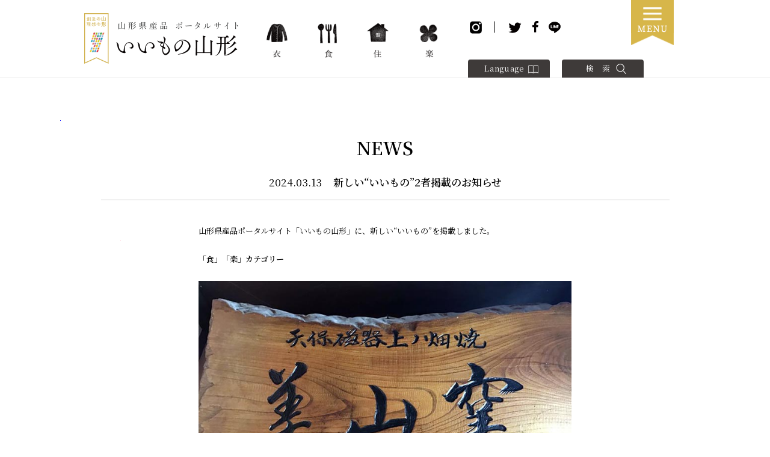

--- FILE ---
content_type: text/html; charset=UTF-8
request_url: https://iimono-yamagata.jp/news/240313
body_size: 7810
content:
<!DOCTYPE html>
<html lang="ja">

<head>  <meta http-equiv="X-UA-Compatible" content="IE=edge">
  <meta charset="utf-8">
  <meta name="viewport" content="width=device-width, initial-scale=1.0, user-scalable=1">
  <meta name="format-detection" content="telephone=no">
  <title>新しい“いいもの”2者掲載のお知らせ｜山形県産品ポータルサイト　いいもの山形</title>
  <meta name="description" content="山形県産品ポータルサイト「いいもの山形」に、新しい“いいもの”を掲載しました。">
  <meta property="og:title" content="新しい“いいもの”2者掲載のお知らせ｜山形県産品ポータルサイト　いいもの山形">
  <meta property="og:description" content="山形県産品ポータルサイト「いいもの山形」に、新しい“いいもの”を掲載しました。">
  <meta property="og:site_name" content="山形県産品ポータルサイト　いいもの山形">
  <meta property="og:url" content="https://iimono-yamagata.jp">
  <meta property="og:image" content="https://iimono-yamagata.jp/wp/wp-content/themes/iimonoyamagata/cmn/img/ogp.png">
  <meta property="og:type" content="article">
  <meta property="og:locale" content="ja_JP">
  <link rel="canonical" href="https://iimono-yamagata.jp/news/240313">
  <link rel="stylesheet" type="text/css" href="https://iimono-yamagata.jp/wp/wp-content/themes/iimonoyamagata/cmn/css/import.css" media="all">
  <link rel="stylesheet" type="text/css" href="https://iimono-yamagata.jp/wp/wp-content/themes/iimonoyamagata/cmn/css/style.css" media="all"><!-- Global site tag (gtag.js) - Google Analytics -->
  <script async src="https://www.googletagmanager.com/gtag/js?id=UA-114054881-1"></script>
  <script>
  window.dataLayer = window.dataLayer || [];
  function gtag(){dataLayer.push(arguments);}
  gtag('js', new Date());

  gtag('config', 'UA-114054881-1');
</script><!-- Google Tag Manager -->
  <script>(function(w,d,s,l,i){w[l]=w[l]||[];w[l].push({'gtm.start':
new Date().getTime(),event:'gtm.js'});var f=d.getElementsByTagName(s)[0],
j=d.createElement(s),dl=l!='dataLayer'?'&l='+l:'';j.async=true;j.src=
'https://www.googletagmanager.com/gtm.js?id='+i+dl;f.parentNode.insertBefore(j,f);
})(window,document,'script','dataLayer','GTM-NLCDJZD');</script>
  <!-- End Google Tag Manager -->
  <!-- User Heat Tag -->
  <script type="text/javascript">
(function(add, cla){window['UserHeatTag']=cla;window[cla]=window[cla]||function(){(window[cla].q=window[cla].q||[]).push(arguments)},window[cla].l=1*new Date();var ul=document.createElement('script');var tag = document.getElementsByTagName('script')[0];ul.async=1;ul.src=add;tag.parentNode.insertBefore(ul,tag);})('//uh.nakanohito.jp/uhj2/uh.js', '_uhtracker');_uhtracker({id:'uhW0r64YRR'});
</script>
  <!-- End User Heat Tag --><meta name='robots' content='max-image-preview:large' />
<script type="text/javascript" id="wpp-js" src="https://iimono-yamagata.jp/wp/wp-content/plugins/wordpress-popular-posts/assets/js/wpp.min.js?ver=7.2.0" data-sampling="0" data-sampling-rate="100" data-api-url="https://iimono-yamagata.jp/wp-json/wordpress-popular-posts" data-post-id="2347" data-token="374bab1ba3" data-lang="0" data-debug="0"></script>
<link rel="alternate" title="oEmbed (JSON)" type="application/json+oembed" href="https://iimono-yamagata.jp/wp-json/oembed/1.0/embed?url=https%3A%2F%2Fiimono-yamagata.jp%2Fnews%2F240313" />
<link rel="alternate" title="oEmbed (XML)" type="text/xml+oembed" href="https://iimono-yamagata.jp/wp-json/oembed/1.0/embed?url=https%3A%2F%2Fiimono-yamagata.jp%2Fnews%2F240313&#038;format=xml" />
<style id='wp-img-auto-sizes-contain-inline-css' type='text/css'>
img:is([sizes=auto i],[sizes^="auto," i]){contain-intrinsic-size:3000px 1500px}
/*# sourceURL=wp-img-auto-sizes-contain-inline-css */
</style>
<link rel='stylesheet' id='sbi_styles-css' href='https://iimono-yamagata.jp/wp/wp-content/plugins/instagram-feed/css/sbi-styles.min.css?ver=6.6.1' type='text/css' media='all' />
<style id='wp-block-library-inline-css' type='text/css'>
:root{--wp-block-synced-color:#7a00df;--wp-block-synced-color--rgb:122,0,223;--wp-bound-block-color:var(--wp-block-synced-color);--wp-editor-canvas-background:#ddd;--wp-admin-theme-color:#007cba;--wp-admin-theme-color--rgb:0,124,186;--wp-admin-theme-color-darker-10:#006ba1;--wp-admin-theme-color-darker-10--rgb:0,107,160.5;--wp-admin-theme-color-darker-20:#005a87;--wp-admin-theme-color-darker-20--rgb:0,90,135;--wp-admin-border-width-focus:2px}@media (min-resolution:192dpi){:root{--wp-admin-border-width-focus:1.5px}}.wp-element-button{cursor:pointer}:root .has-very-light-gray-background-color{background-color:#eee}:root .has-very-dark-gray-background-color{background-color:#313131}:root .has-very-light-gray-color{color:#eee}:root .has-very-dark-gray-color{color:#313131}:root .has-vivid-green-cyan-to-vivid-cyan-blue-gradient-background{background:linear-gradient(135deg,#00d084,#0693e3)}:root .has-purple-crush-gradient-background{background:linear-gradient(135deg,#34e2e4,#4721fb 50%,#ab1dfe)}:root .has-hazy-dawn-gradient-background{background:linear-gradient(135deg,#faaca8,#dad0ec)}:root .has-subdued-olive-gradient-background{background:linear-gradient(135deg,#fafae1,#67a671)}:root .has-atomic-cream-gradient-background{background:linear-gradient(135deg,#fdd79a,#004a59)}:root .has-nightshade-gradient-background{background:linear-gradient(135deg,#330968,#31cdcf)}:root .has-midnight-gradient-background{background:linear-gradient(135deg,#020381,#2874fc)}:root{--wp--preset--font-size--normal:16px;--wp--preset--font-size--huge:42px}.has-regular-font-size{font-size:1em}.has-larger-font-size{font-size:2.625em}.has-normal-font-size{font-size:var(--wp--preset--font-size--normal)}.has-huge-font-size{font-size:var(--wp--preset--font-size--huge)}.has-text-align-center{text-align:center}.has-text-align-left{text-align:left}.has-text-align-right{text-align:right}.has-fit-text{white-space:nowrap!important}#end-resizable-editor-section{display:none}.aligncenter{clear:both}.items-justified-left{justify-content:flex-start}.items-justified-center{justify-content:center}.items-justified-right{justify-content:flex-end}.items-justified-space-between{justify-content:space-between}.screen-reader-text{border:0;clip-path:inset(50%);height:1px;margin:-1px;overflow:hidden;padding:0;position:absolute;width:1px;word-wrap:normal!important}.screen-reader-text:focus{background-color:#ddd;clip-path:none;color:#444;display:block;font-size:1em;height:auto;left:5px;line-height:normal;padding:15px 23px 14px;text-decoration:none;top:5px;width:auto;z-index:100000}html :where(.has-border-color){border-style:solid}html :where([style*=border-top-color]){border-top-style:solid}html :where([style*=border-right-color]){border-right-style:solid}html :where([style*=border-bottom-color]){border-bottom-style:solid}html :where([style*=border-left-color]){border-left-style:solid}html :where([style*=border-width]){border-style:solid}html :where([style*=border-top-width]){border-top-style:solid}html :where([style*=border-right-width]){border-right-style:solid}html :where([style*=border-bottom-width]){border-bottom-style:solid}html :where([style*=border-left-width]){border-left-style:solid}html :where(img[class*=wp-image-]){height:auto;max-width:100%}:where(figure){margin:0 0 1em}html :where(.is-position-sticky){--wp-admin--admin-bar--position-offset:var(--wp-admin--admin-bar--height,0px)}@media screen and (max-width:600px){html :where(.is-position-sticky){--wp-admin--admin-bar--position-offset:0px}}

/*# sourceURL=wp-block-library-inline-css */
</style><style id='global-styles-inline-css' type='text/css'>
:root{--wp--preset--aspect-ratio--square: 1;--wp--preset--aspect-ratio--4-3: 4/3;--wp--preset--aspect-ratio--3-4: 3/4;--wp--preset--aspect-ratio--3-2: 3/2;--wp--preset--aspect-ratio--2-3: 2/3;--wp--preset--aspect-ratio--16-9: 16/9;--wp--preset--aspect-ratio--9-16: 9/16;--wp--preset--color--black: #000000;--wp--preset--color--cyan-bluish-gray: #abb8c3;--wp--preset--color--white: #ffffff;--wp--preset--color--pale-pink: #f78da7;--wp--preset--color--vivid-red: #cf2e2e;--wp--preset--color--luminous-vivid-orange: #ff6900;--wp--preset--color--luminous-vivid-amber: #fcb900;--wp--preset--color--light-green-cyan: #7bdcb5;--wp--preset--color--vivid-green-cyan: #00d084;--wp--preset--color--pale-cyan-blue: #8ed1fc;--wp--preset--color--vivid-cyan-blue: #0693e3;--wp--preset--color--vivid-purple: #9b51e0;--wp--preset--gradient--vivid-cyan-blue-to-vivid-purple: linear-gradient(135deg,rgb(6,147,227) 0%,rgb(155,81,224) 100%);--wp--preset--gradient--light-green-cyan-to-vivid-green-cyan: linear-gradient(135deg,rgb(122,220,180) 0%,rgb(0,208,130) 100%);--wp--preset--gradient--luminous-vivid-amber-to-luminous-vivid-orange: linear-gradient(135deg,rgb(252,185,0) 0%,rgb(255,105,0) 100%);--wp--preset--gradient--luminous-vivid-orange-to-vivid-red: linear-gradient(135deg,rgb(255,105,0) 0%,rgb(207,46,46) 100%);--wp--preset--gradient--very-light-gray-to-cyan-bluish-gray: linear-gradient(135deg,rgb(238,238,238) 0%,rgb(169,184,195) 100%);--wp--preset--gradient--cool-to-warm-spectrum: linear-gradient(135deg,rgb(74,234,220) 0%,rgb(151,120,209) 20%,rgb(207,42,186) 40%,rgb(238,44,130) 60%,rgb(251,105,98) 80%,rgb(254,248,76) 100%);--wp--preset--gradient--blush-light-purple: linear-gradient(135deg,rgb(255,206,236) 0%,rgb(152,150,240) 100%);--wp--preset--gradient--blush-bordeaux: linear-gradient(135deg,rgb(254,205,165) 0%,rgb(254,45,45) 50%,rgb(107,0,62) 100%);--wp--preset--gradient--luminous-dusk: linear-gradient(135deg,rgb(255,203,112) 0%,rgb(199,81,192) 50%,rgb(65,88,208) 100%);--wp--preset--gradient--pale-ocean: linear-gradient(135deg,rgb(255,245,203) 0%,rgb(182,227,212) 50%,rgb(51,167,181) 100%);--wp--preset--gradient--electric-grass: linear-gradient(135deg,rgb(202,248,128) 0%,rgb(113,206,126) 100%);--wp--preset--gradient--midnight: linear-gradient(135deg,rgb(2,3,129) 0%,rgb(40,116,252) 100%);--wp--preset--font-size--small: 13px;--wp--preset--font-size--medium: 20px;--wp--preset--font-size--large: 36px;--wp--preset--font-size--x-large: 42px;--wp--preset--spacing--20: 0.44rem;--wp--preset--spacing--30: 0.67rem;--wp--preset--spacing--40: 1rem;--wp--preset--spacing--50: 1.5rem;--wp--preset--spacing--60: 2.25rem;--wp--preset--spacing--70: 3.38rem;--wp--preset--spacing--80: 5.06rem;--wp--preset--shadow--natural: 6px 6px 9px rgba(0, 0, 0, 0.2);--wp--preset--shadow--deep: 12px 12px 50px rgba(0, 0, 0, 0.4);--wp--preset--shadow--sharp: 6px 6px 0px rgba(0, 0, 0, 0.2);--wp--preset--shadow--outlined: 6px 6px 0px -3px rgb(255, 255, 255), 6px 6px rgb(0, 0, 0);--wp--preset--shadow--crisp: 6px 6px 0px rgb(0, 0, 0);}:where(.is-layout-flex){gap: 0.5em;}:where(.is-layout-grid){gap: 0.5em;}body .is-layout-flex{display: flex;}.is-layout-flex{flex-wrap: wrap;align-items: center;}.is-layout-flex > :is(*, div){margin: 0;}body .is-layout-grid{display: grid;}.is-layout-grid > :is(*, div){margin: 0;}:where(.wp-block-columns.is-layout-flex){gap: 2em;}:where(.wp-block-columns.is-layout-grid){gap: 2em;}:where(.wp-block-post-template.is-layout-flex){gap: 1.25em;}:where(.wp-block-post-template.is-layout-grid){gap: 1.25em;}.has-black-color{color: var(--wp--preset--color--black) !important;}.has-cyan-bluish-gray-color{color: var(--wp--preset--color--cyan-bluish-gray) !important;}.has-white-color{color: var(--wp--preset--color--white) !important;}.has-pale-pink-color{color: var(--wp--preset--color--pale-pink) !important;}.has-vivid-red-color{color: var(--wp--preset--color--vivid-red) !important;}.has-luminous-vivid-orange-color{color: var(--wp--preset--color--luminous-vivid-orange) !important;}.has-luminous-vivid-amber-color{color: var(--wp--preset--color--luminous-vivid-amber) !important;}.has-light-green-cyan-color{color: var(--wp--preset--color--light-green-cyan) !important;}.has-vivid-green-cyan-color{color: var(--wp--preset--color--vivid-green-cyan) !important;}.has-pale-cyan-blue-color{color: var(--wp--preset--color--pale-cyan-blue) !important;}.has-vivid-cyan-blue-color{color: var(--wp--preset--color--vivid-cyan-blue) !important;}.has-vivid-purple-color{color: var(--wp--preset--color--vivid-purple) !important;}.has-black-background-color{background-color: var(--wp--preset--color--black) !important;}.has-cyan-bluish-gray-background-color{background-color: var(--wp--preset--color--cyan-bluish-gray) !important;}.has-white-background-color{background-color: var(--wp--preset--color--white) !important;}.has-pale-pink-background-color{background-color: var(--wp--preset--color--pale-pink) !important;}.has-vivid-red-background-color{background-color: var(--wp--preset--color--vivid-red) !important;}.has-luminous-vivid-orange-background-color{background-color: var(--wp--preset--color--luminous-vivid-orange) !important;}.has-luminous-vivid-amber-background-color{background-color: var(--wp--preset--color--luminous-vivid-amber) !important;}.has-light-green-cyan-background-color{background-color: var(--wp--preset--color--light-green-cyan) !important;}.has-vivid-green-cyan-background-color{background-color: var(--wp--preset--color--vivid-green-cyan) !important;}.has-pale-cyan-blue-background-color{background-color: var(--wp--preset--color--pale-cyan-blue) !important;}.has-vivid-cyan-blue-background-color{background-color: var(--wp--preset--color--vivid-cyan-blue) !important;}.has-vivid-purple-background-color{background-color: var(--wp--preset--color--vivid-purple) !important;}.has-black-border-color{border-color: var(--wp--preset--color--black) !important;}.has-cyan-bluish-gray-border-color{border-color: var(--wp--preset--color--cyan-bluish-gray) !important;}.has-white-border-color{border-color: var(--wp--preset--color--white) !important;}.has-pale-pink-border-color{border-color: var(--wp--preset--color--pale-pink) !important;}.has-vivid-red-border-color{border-color: var(--wp--preset--color--vivid-red) !important;}.has-luminous-vivid-orange-border-color{border-color: var(--wp--preset--color--luminous-vivid-orange) !important;}.has-luminous-vivid-amber-border-color{border-color: var(--wp--preset--color--luminous-vivid-amber) !important;}.has-light-green-cyan-border-color{border-color: var(--wp--preset--color--light-green-cyan) !important;}.has-vivid-green-cyan-border-color{border-color: var(--wp--preset--color--vivid-green-cyan) !important;}.has-pale-cyan-blue-border-color{border-color: var(--wp--preset--color--pale-cyan-blue) !important;}.has-vivid-cyan-blue-border-color{border-color: var(--wp--preset--color--vivid-cyan-blue) !important;}.has-vivid-purple-border-color{border-color: var(--wp--preset--color--vivid-purple) !important;}.has-vivid-cyan-blue-to-vivid-purple-gradient-background{background: var(--wp--preset--gradient--vivid-cyan-blue-to-vivid-purple) !important;}.has-light-green-cyan-to-vivid-green-cyan-gradient-background{background: var(--wp--preset--gradient--light-green-cyan-to-vivid-green-cyan) !important;}.has-luminous-vivid-amber-to-luminous-vivid-orange-gradient-background{background: var(--wp--preset--gradient--luminous-vivid-amber-to-luminous-vivid-orange) !important;}.has-luminous-vivid-orange-to-vivid-red-gradient-background{background: var(--wp--preset--gradient--luminous-vivid-orange-to-vivid-red) !important;}.has-very-light-gray-to-cyan-bluish-gray-gradient-background{background: var(--wp--preset--gradient--very-light-gray-to-cyan-bluish-gray) !important;}.has-cool-to-warm-spectrum-gradient-background{background: var(--wp--preset--gradient--cool-to-warm-spectrum) !important;}.has-blush-light-purple-gradient-background{background: var(--wp--preset--gradient--blush-light-purple) !important;}.has-blush-bordeaux-gradient-background{background: var(--wp--preset--gradient--blush-bordeaux) !important;}.has-luminous-dusk-gradient-background{background: var(--wp--preset--gradient--luminous-dusk) !important;}.has-pale-ocean-gradient-background{background: var(--wp--preset--gradient--pale-ocean) !important;}.has-electric-grass-gradient-background{background: var(--wp--preset--gradient--electric-grass) !important;}.has-midnight-gradient-background{background: var(--wp--preset--gradient--midnight) !important;}.has-small-font-size{font-size: var(--wp--preset--font-size--small) !important;}.has-medium-font-size{font-size: var(--wp--preset--font-size--medium) !important;}.has-large-font-size{font-size: var(--wp--preset--font-size--large) !important;}.has-x-large-font-size{font-size: var(--wp--preset--font-size--x-large) !important;}
/*# sourceURL=global-styles-inline-css */
</style>

<style id='classic-theme-styles-inline-css' type='text/css'>
/*! This file is auto-generated */
.wp-block-button__link{color:#fff;background-color:#32373c;border-radius:9999px;box-shadow:none;text-decoration:none;padding:calc(.667em + 2px) calc(1.333em + 2px);font-size:1.125em}.wp-block-file__button{background:#32373c;color:#fff;text-decoration:none}
/*# sourceURL=/wp-includes/css/classic-themes.min.css */
</style>
<link rel='stylesheet' id='wordpress-popular-posts-css-css' href='https://iimono-yamagata.jp/wp/wp-content/plugins/wordpress-popular-posts/assets/css/wpp.css?ver=7.2.0' type='text/css' media='all' />
<link rel='stylesheet' id='css-eat-css' href='https://iimono-yamagata.jp/wp/wp-content/themes/iimonoyamagata/cmn/css/style-eat.css?20260116022348' type='text/css' media='all' />
<link rel='stylesheet' id='css-eatSP-css' href='https://iimono-yamagata.jp/wp/wp-content/themes/iimonoyamagata/cmn/css/style-eatSP.css?20260116022348' type='text/css' media='all' />
<link rel='stylesheet' id='css-top-css' href='https://iimono-yamagata.jp/wp/wp-content/themes/iimonoyamagata/cmn/css/style-top.css?20260116022348' type='text/css' media='all' />
<link rel='stylesheet' id='theme-css' href='https://iimono-yamagata.jp/wp/wp-content/themes/iimonoyamagata/cmn/css/bundle-22.css' type='text/css' media='all' />
<link rel='stylesheet' id='swiper-css' href='https://iimono-yamagata.jp/wp/wp-content/themes/iimonoyamagata/cmn/css/swiper-bundle.min.css' type='text/css' media='all' />
<link rel="https://api.w.org/" href="https://iimono-yamagata.jp/wp-json/" /><link rel="alternate" title="JSON" type="application/json" href="https://iimono-yamagata.jp/wp-json/wp/v2/news/2347" />            <style id="wpp-loading-animation-styles">@-webkit-keyframes bgslide{from{background-position-x:0}to{background-position-x:-200%}}@keyframes bgslide{from{background-position-x:0}to{background-position-x:-200%}}.wpp-widget-block-placeholder,.wpp-shortcode-placeholder{margin:0 auto;width:60px;height:3px;background:#dd3737;background:linear-gradient(90deg,#dd3737 0%,#571313 10%,#dd3737 100%);background-size:200% auto;border-radius:3px;-webkit-animation:bgslide 1s infinite linear;animation:bgslide 1s infinite linear}</style>
            </head>

<body id="body" class="wp-singular news-template-default single single-news postid-2347 wp-theme-iimonoyamagata">
  <!-- Google Tag Manager (noscript) -->
  <noscript><iframe src="https://www.googletagmanager.com/ns.html?id=GTM-NLCDJZD" height="0" width="0" style="display:none;visibility:hidden"></iframe></noscript>
  <!-- End Google Tag Manager (noscript) -->
  <div id="body_inner" class="globalWrapper">
    <ul class="page_navi">
      <li><a href="#anker2"><img src="https://iimono-yamagata.jp/wp/wp-content/themes/iimonoyamagata/cmn/img/spc.png" width="1" height="1" alt="本文へ"></a></li>
      <li><a href="#anker1"><img src="https://iimono-yamagata.jp/wp/wp-content/themes/iimonoyamagata/cmn/img/spc.png" width="1" height="1" alt="ナビゲーションへ"></a></li>
    </ul>
    <div id="anker1"><img src="https://iimono-yamagata.jp/wp/wp-content/themes/iimonoyamagata/cmn/img/spc.png" width="1" height="1" alt="ここからナビゲーション"></div><!-- header-->
    <header id="header01" class="d-block">
      <section class="inner">
        <h1 id="logo"><a href="https://iimono-yamagata.jp/"><img src="https://iimono-yamagata.jp/wp/wp-content/themes/iimonoyamagata/cmn/img/logo.png" alt="山形県産品ポータルサイト　いいもの山形"></a></h1>
        <div id="gnavi">
          <nav class="d-md-block d-none">
            <ul>
              <li><a href="https://iimono-yamagata.jp/category/cat1/"><img src="https://iimono-yamagata.jp/wp/wp-content/themes/iimonoyamagata/cmn/img/gnavi01.png" alt="衣"></a></li>
              <li><a href="https://iimono-yamagata.jp/category/cat2/"><img src="https://iimono-yamagata.jp/wp/wp-content/themes/iimonoyamagata/cmn/img/gnavi02.png" alt="食"></a></li>
              <li><a href="https://iimono-yamagata.jp/category/cat3/"><img src="https://iimono-yamagata.jp/wp/wp-content/themes/iimonoyamagata/cmn/img/gnavi03.png" alt="住"></a></li>
              <li><a href="https://iimono-yamagata.jp/category/cat4/"><img src="https://iimono-yamagata.jp/wp/wp-content/themes/iimonoyamagata/cmn/img/gnavi04.png" alt="楽"></a></li>
            </ul>
          </nav>
          <nav class="d-md-block d-none">
            <ul>
              <li><a href="https://www.instagram.com/iimono.yamagata/" target="_blank"><img src="https://iimono-yamagata.jp/wp/wp-content/themes/iimonoyamagata/cmn/img/sns_icon04.svg" alt="Instagram"></a></li>
              <li><a href="https://twitter.com/share?url=https://www.iimono-yamagata.jp&amp;text=%E5%B1%B1%E5%BD%A2%E7%9C%8C%E7%94%A3%E5%93%81%E3%83%9D%E3%83%BC%E3%82%BF%E3%83%AB%E3%82%B5%E3%82%A4%E3%83%88%E3%80%80%E3%81%84%E3%81%84%E3%82%82%E3%81%AE%E5%B1%B1%E5%BD%A2%EF%BD%9C%E3%82%84%E3%81%BE%E3%81%8C%E3%81%9F%E3%81%A7%E3%81%AF%E3%80%81%E6%97%A5%E3%80%85%E3%80%81%E2%80%9C%E4%B8%8A%E8%B3%AA%E3%81%AA%E3%81%84%E3%81%84%E3%82%82%E3%81%AE%E2%80%9D%E3%81%8C%E7%94%9F%E3%81%BF%E5%87%BA%E3%81%95%E3%82%8C%E3%81%A6%E3%81%84%E3%81%BE%E3%81%99%E3%80%82%E3%82%84%E3%81%BE%E3%81%8C%E3%81%9F%E3%81%AE%E5%8C%A0%E3%81%8C%E7%B4%B0%E9%83%A8%E3%81%AB%E3%81%BE%E3%81%A7%E3%81%93%E3%81%A0%E3%82%8F%E3%82%8A%E4%BB%95%E4%B8%8A%E3%81%92%E3%81%9F%E5%93%81%E3%80%85%E3%82%92%E3%80%81%E7%94%9F%E6%B4%BB%E3%81%AE%E3%82%B7%E3%83%BC%E3%83%B3%E3%81%AB%E3%81%82%E3%82%8F%E3%81%9B%E3%80%81%E3%82%AB%E3%83%86%E3%82%B4%E3%83%A9%E3%82%A4%E3%82%BA%E3%81%84%E3%81%9F%E3%81%97%E3%81%BE%E3%81%97%E3%81%9F%E3%80%82%E3%82%84%E3%81%BE%E3%81%8C%E3%81%9F%E3%81%A7%E3%81%A4%E3%81%8F%E3%82%89%E3%82%8C%E3%81%9F%E3%80%81%E3%81%93%E3%81%A0%E3%82%8F%E3%82%8A%E3%81%AE%E5%93%81%E3%80%85%E3%81%A7%E4%B8%8A%E8%B3%AA%E3%81%AA%E7%94%9F%E6%B4%BB%E3%82%92%E3%80%82" rel="nofollow" target="_blank"><img src="https://iimono-yamagata.jp/wp/wp-content/themes/iimonoyamagata/cmn/img/sns_icon01.svg" alt="Twitter"></a></li>
              <li><a href="http://www.facebook.com/share.php?u=https://www.iimono-yamagata.jp" rel="nofollow" target="_blank"><img src="https://iimono-yamagata.jp/wp/wp-content/themes/iimonoyamagata/cmn/img/sns_icon02.svg" alt="Facebook"></a></li>
              <li><a href="https://social-plugins.line.me/lineit/share?url=https://www.iimono-yamagata.jp" rel="nofollow" target="_blank"><img src="https://iimono-yamagata.jp/wp/wp-content/themes/iimonoyamagata/cmn/img/sns_icon03.svg" alt="LINE@"></a></li>
            </ul>
          </nav>
          <nav class="d-none">
            <ul>
              <li><a href="https://iimono-yamagata.jp/brand/">山形県産品ブランドコンセプト</a></li>
              <li><a href="https://iimono-yamagata.jp/useguide/">当サイトについて</a></li>
              <li><a href="https://iimono-yamagata.jp/news/">News一覧</a></li>
            </ul>
          </nav>
          <nav class="d-md-block d-none">
            <ul>
              <li id="sub_navibtn01">Language</li>
              <li id="sub_navibtn02">検&emsp;索</li>
            </ul>
          </nav>
          <button id="js_toggleButton" class="globalNav__open">MENU</button>
        </div>
      </section>
      <section id="sub_navi01">
        <ul>
          <li><a href="https://iimono-yamagata.jp/news/240313" target="_blank">日本語</a></li>
          <li><a href="https://iimono-yamagata.jp/redirect_lang.php?lang=en&url=https://iimono-yamagata.jp/news/240313&title=新しい“いいもの”2者掲載のお知らせ｜山形県産品ポータルサイト　いいもの山形 ENGLISH" target="_blank">ENGLISH</a></li>
          <li><a href="https://iimono-yamagata.jp/redirect_lang.php?lang=zh-CN&url=https://iimono-yamagata.jp/news/240313&title=新しい“いいもの”2者掲載のお知らせ｜山形県産品ポータルサイト　いいもの山形 简体中文" target="_blank">简体中文</a></li>
          <li><a href="https://iimono-yamagata.jp/redirect_lang.php?lang=zh-TW&url=https://iimono-yamagata.jp/news/240313&title=新しい“いいもの”2者掲載のお知らせ｜山形県産品ポータルサイト　いいもの山形 繁體中文" target="_blank">繁體中文</a></li>
          <li><a href="https://iimono-yamagata.jp/redirect_lang.php?lang=ko&url=https://iimono-yamagata.jp/news/240313&title=新しい“いいもの”2者掲載のお知らせ｜山形県産品ポータルサイト　いいもの山形 한국어" target="_blank">한국어</a></li>
        </ul>
      </section>
      <section id="sub_navi02">
        <div id="searchform_pc">
          <form class="searchform_input" role="search" method="get" action="https://iimono-yamagata.jp/">
            <div><input id="searchtext" type="text" value="" name="s" placeholder="県産品名、生産者名などを検索"><input id="searchsubmit" type="submit" value="検索"></div>
          </form>
        </div>
      </section>
      <nav id="js_globalNav" class="globalNav">
        <div class="globalNav__inner">
          <button id="js_toggleButton--close" class="globalNav__close">CLOSE</button>
          <div class="gNav__container" id="js_navHeightObserver">
            <div class="gNav__container__layoutMod" id="js_navHeightObserver_ele">
            <ul class="gNav__container__list">
              <li><a class="u_arrow" href="https://iimono-yamagata.jp">TOP</a></li>
              <li>
                <span class="js-menu">カテゴリーから探す</span>
                <div class="js-menu-content" style="display: none;">
                  <ul>
                    <li><a href="https://iimono-yamagata.jp/category/cat1/">衣カテゴリー</a></li>
                    <li><a href="https://iimono-yamagata.jp/category/cat2/">食カテゴリー</a></li>
                    <li><a href="https://iimono-yamagata.jp/category/cat3/">住カテゴリー</a></li>
                    <li><a href="https://iimono-yamagata.jp/category/cat4/">楽カテゴリー</a></li>
                  </ul>
                </div>
              </li>
              <li>
                <span class="js-menu">上質ないいもの山形について</span>
                <div class="js-menu-content" style="display: none;">
                  <ul>
                    <li><a href="https://iimono-yamagata.jp/brand/">山形県産品ブランドコンセプト</a></li>
                    <li><a href="https://iimono-yamagata.jp/useguide/">当サイトについて</a></li>
                  </ul>
                </div>
              </li>
              <li><a class="u_arrow" href="https://iimono-yamagata.jp/store/">山形いいもの商店</a></li>
              <li><a class="u_arrow" href="https://iimono-yamagata.jp/tsushin/">いいもの山形通信</a></li>
              <li><a class="u_arrow" href="https://iimono-yamagata.jp/meguri/">山形いいものめぐり</a></li>
              <li><a class="u_arrow" href="https://iimono-yamagata.jp/voice/">匠人VOICE</a></li>
              <li><a class="u_arrow" href="https://iimono-yamagata.jp/mononofu/">ものの婦</a></li>
              <li><a class="u_arrow" href="https://iimono-yamagata.jp/news/">NEWS</a></li>
            </ul>
            </div>

            <nav id="js_navHeightObserver_target">
              <div class="inner02">
                <div id="searchform_sp">
                  <form class="searchform_input_sp" role="search" method="get" action="https://iimono-yamagata.jp/">
                    <div><input id="searchtext_sp" type="text" value="" name="s" placeholder="県産品名、生産者名などを検索"><input id="searchsubmit_sp" type="submit" value="検索"></div>
                  </form>
                </div>
              </div>

              <div class="inner01">
                <ul>
                  <li><a href="https://www.instagram.com/iimono.yamagata/" target="_blank"><img src="https://iimono-yamagata.jp/wp/wp-content/themes/iimonoyamagata/cmn/img/sns_icon04.svg" alt="Instagram"></a></li>
                  <li><span class="d-md-none">シェアする</span></li>
                  <li><a href="https://twitter.com/share?url=https://www.iimono-yamagata.jp&amp;text=%E5%B1%B1%E5%BD%A2%E7%9C%8C%E7%94%A3%E5%93%81%E3%83%9D%E3%83%BC%E3%82%BF%E3%83%AB%E3%82%B5%E3%82%A4%E3%83%88%E3%80%80%E3%81%84%E3%81%84%E3%82%82%E3%81%AE%E5%B1%B1%E5%BD%A2%EF%BD%9C%E3%82%84%E3%81%BE%E3%81%8C%E3%81%9F%E3%81%A7%E3%81%AF%E3%80%81%E6%97%A5%E3%80%85%E3%80%81%E2%80%9C%E4%B8%8A%E8%B3%AA%E3%81%AA%E3%81%84%E3%81%84%E3%82%82%E3%81%AE%E2%80%9D%E3%81%8C%E7%94%9F%E3%81%BF%E5%87%BA%E3%81%95%E3%82%8C%E3%81%A6%E3%81%84%E3%81%BE%E3%81%99%E3%80%82%E3%82%84%E3%81%BE%E3%81%8C%E3%81%9F%E3%81%AE%E5%8C%A0%E3%81%8C%E7%B4%B0%E9%83%A8%E3%81%AB%E3%81%BE%E3%81%A7%E3%81%93%E3%81%A0%E3%82%8F%E3%82%8A%E4%BB%95%E4%B8%8A%E3%81%92%E3%81%9F%E5%93%81%E3%80%85%E3%82%92%E3%80%81%E7%94%9F%E6%B4%BB%E3%81%AE%E3%82%B7%E3%83%BC%E3%83%B3%E3%81%AB%E3%81%82%E3%82%8F%E3%81%9B%E3%80%81%E3%82%AB%E3%83%86%E3%82%B4%E3%83%A9%E3%82%A4%E3%82%BA%E3%81%84%E3%81%9F%E3%81%97%E3%81%BE%E3%81%97%E3%81%9F%E3%80%82%E3%82%84%E3%81%BE%E3%81%8C%E3%81%9F%E3%81%A7%E3%81%A4%E3%81%8F%E3%82%89%E3%82%8C%E3%81%9F%E3%80%81%E3%81%93%E3%81%A0%E3%82%8F%E3%82%8A%E3%81%AE%E5%93%81%E3%80%85%E3%81%A7%E4%B8%8A%E8%B3%AA%E3%81%AA%E7%94%9F%E6%B4%BB%E3%82%92%E3%80%82" rel="nofollow" target="_blank"><img src="https://iimono-yamagata.jp/wp/wp-content/themes/iimonoyamagata/cmn/img/sns_icon01.svg" alt="Twitter"></a></li>
                  <li><a href="http://www.facebook.com/share.php?u=https://www.iimono-yamagata.jp" rel="nofollow" target="_blank"><img src="https://iimono-yamagata.jp/wp/wp-content/themes/iimonoyamagata/cmn/img/sns_icon02.svg" alt="Facebook"></a></li>
                  <li><a href="https://social-plugins.line.me/lineit/share?url=https://www.iimono-yamagata.jp" target="_blank" rel="nofollow"><img src="https://iimono-yamagata.jp/wp/wp-content/themes/iimonoyamagata/cmn/img/sns_icon03.svg" alt="LINE@"></a></li>
                </ul>
              </div>
              <div id="lang_sp">
                <h2>Language</h2>
                <ul>
                  <li><a href="https://iimono-yamagata.jp/news/240313" target="_blank">日本語</a></li>
                  <li><a href="https://iimono-yamagata.jp/redirect_lang.php?lang=en&url=https://iimono-yamagata.jp/news/240313&title=新しい“いいもの”2者掲載のお知らせ｜山形県産品ポータルサイト　いいもの山形 ENGLISH" target="_blank">ENGLISH</a></li>
                  <li><a href="https://iimono-yamagata.jp/redirect_lang.php?lang=zh-CN&url=https://iimono-yamagata.jp/news/240313&title=新しい“いいもの”2者掲載のお知らせ｜山形県産品ポータルサイト　いいもの山形 简体中文" target="_blank">简体中文</a></li>
                  <li><a href="https://iimono-yamagata.jp/redirect_lang.php?lang=zh-TW&url=https://iimono-yamagata.jp/news/240313&title=新しい“いいもの”2者掲載のお知らせ｜山形県産品ポータルサイト　いいもの山形 繁體中文" target="_blank">繁體中文</a></li>
                  <li><a href="https://iimono-yamagata.jp/redirect_lang.php?lang=ko&url=https://iimono-yamagata.jp/news/240313&title=新しい“いいもの”2者掲載のお知らせ｜山形県産品ポータルサイト　いいもの山形 한국어" target="_blank">한국어</a></li>
                </ul>
              </div>
            </nav>
          </div>
        </div>
      </nav>

    </header>
    <div id="anker2"><img src="https://iimono-yamagata.jp/wp/wp-content/themes/iimonoyamagata/cmn/img/spc.png" width="1" height="1" alt="ここから本文"></div>

<section id="news_heading">
<p><span>NEWS</span></p>
</section>

<main id="contants">
<section class="inner945 news">

<div id="news_title">
<p>2024.03.13</p>
<h1>新しい“いいもの”2者掲載のお知らせ</h1>
</div>

<div id="news_entry">
<p>山形県産品ポータルサイト「いいもの山形」に、新しい“いいもの”を掲載しました。</p>
<p><strong>「食」「楽」カテゴリー</strong></p>
<p><img fetchpriority="high" decoding="async" class="aligncenter size-full wp-image-532" src="/wp/wp-content/uploads/iimono0069_01.jpg" alt="" width="750" height="465" /><br />
&nbsp;<br />
新しい“いいもの”は、上の畑焼 美山窯さんの“いいもの”です。<br />
取り扱い商品は染付磁器、色絵（少々）です。</p>
<p><a href="../../cat2/iimono0069/">ぜひ、ご覧ください</a>。</p>
<p>&nbsp;</p>
<p><strong>「食」「楽」カテゴリー</strong></p>
<p><img decoding="async" class="aligncenter size-full wp-image-532" src="/wp/wp-content/uploads/iimono0070_01.jpg" alt="" width="750" height="465" /><br />
&nbsp;<br />
新しい“いいもの”は、グラススタジオ旭さんの“いいもの”です。<br />
取り扱い商品はガラス工芸品です。</p>
<p><a href="../../cat2/iimono0070/">ぜひ、ご覧ください</a>。</p>
<p>&nbsp;</p>
</div>

<ul id="under_navi" class="clearfix mb0">
<li class="under_linkbtn01"><a href="https://iimono-yamagata.jp/news/240319" rel="next">次の記事へ</a></li>
<li class="under_linkbtn02"><a href="https://iimono-yamagata.jp/news/">NEWS一覧へ</a></li>
<li class="under_linkbtn03"><a href="https://iimono-yamagata.jp/news/240306" rel="prev">前の記事へ</a></li>
</ul>

</section>
</main>

<section id="pageback">
  <p><a href="#body">
      <picture>
        <source media="(max-width: 767px)" srcset="https://iimono-yamagata.jp/wp/wp-content/themes/iimonoyamagata/cmn/img/pb_icon_sp.svg" /><img src="https://iimono-yamagata.jp/wp/wp-content/themes/iimonoyamagata/cmn/img/pb_icon.svg" alt="ページ上部へ" />
      </picture>
    </a></p>
</section>
<ul class="page_navi">
  <li><a href="#anker2"><img src="https://iimono-yamagata.jp/wp/wp-content/themes/iimonoyamagata/cmn/img/spc.png" width="1" height="1" alt="本文へ" /></a></li>
  <li><a href="#anker1"><img src="https://iimono-yamagata.jp/wp/wp-content/themes/iimonoyamagata/cmn/img/spc.png" width="1" height="1" alt="ナビゲーションへ" /></a></li>
</ul><!-- footer-->
<footer id="footer">
  <section>
    <div class="clearfix sp-flex">
      <div class="left">
        <h2 id="footer_banner"><a href="https://iimono-yamagata.jp/"><img src="https://iimono-yamagata.jp/wp/wp-content/themes/iimonoyamagata/cmn/img/logo.png" alt="山形県産品ポータルサイト　いいもの山形" /></a></h2>
      </div>
      <div class="right clearfix">
        <nav>
          <h3 class="js-menu">上質ないいもの山形について</h3>
          <div class="js-menu-content">
            <ul>
              <li><a href="https://iimono-yamagata.jp/brand/">山形県産品ブランドコンセプト</a></li>
              <li><a href="https://iimono-yamagata.jp/useguide/">当サイトについて</a></li>
            </ul>
          </div>
        </nav>
        <nav>
          <h3 class="js-menu">カテゴリーから探す</h3>
          <div class="js-menu-content">
            <ul>
              <li><a href="https://iimono-yamagata.jp/category/cat1/">衣カテゴリー</a></li>
              <li><a href="https://iimono-yamagata.jp/category/cat2/">食カテゴリー</a></li>
              <li><a href="https://iimono-yamagata.jp/category/cat3/">住カテゴリー</a></li>
              <li><a href="https://iimono-yamagata.jp/category/cat4/">楽カテゴリー</a></li>
            </ul>
          </div>
        </nav>
        <nav>
          <h3 class="js-menu">CONTENTS</h3>
          <div class="js-menu-content">
            <ul>
              <li><a href="https://iimono-yamagata.jp/tsushin/">いいもの山形通信</a></li>
              <li><a href="https://iimono-yamagata.jp/store/">山形いいもの商店</a></li>
            </ul>
            <ul>
              <li><a href="https://iimono-yamagata.jp/meguri/">山形いいものめぐり</a></li>
              <li><a href="https://iimono-yamagata.jp/voice/">匠人VOICE</a></li>
              <li><a href="https://iimono-yamagata.jp/mononofu/">ものの婦</a></li>
            </ul>
          </div>
        </nav>
        <nav>
          <h3 class="js-menu">NEWS</h3>
          <div class="js-menu-content">
            <ul>
              <li><a href="https://iimono-yamagata.jp/news/">ニュース一覧</a></li>
            </ul>
          </div>
        </nav>
      </div>
    </div>
    <p id="copyright">© Yamagata Prefectural Government All Rights Reserved.</p>
  </section>
</footer>
<div id="bg"></div><script type="text/javascript" src="https://iimono-yamagata.jp/wp/wp-content/themes/iimonoyamagata/cmn/js/jquery.min.js"></script><script type="text/javascript" src="https://iimono-yamagata.jp/wp/wp-content/themes/iimonoyamagata/cmn/js/jquery.easing.min.js"></script><script type="text/javascript" src="https://iimono-yamagata.jp/wp/wp-content/themes/iimonoyamagata/cmn/js/jquery.bxslider.js"></script><script type="text/javascript" src="https://iimono-yamagata.jp/wp/wp-content/themes/iimonoyamagata/cmn/js/jquery.ticker.js"></script><script type="text/javascript" src="https://iimono-yamagata.jp/wp/wp-content/themes/iimonoyamagata/cmn/js/cmn.js?0201"></script><script type="text/javascript" src="https://iimono-yamagata.jp/wp/wp-content/themes/iimonoyamagata/cmn/js/lity.js"></script><script type="text/javascript" src="https://iimono-yamagata.jp/wp/wp-content/themes/iimonoyamagata/cmn/js/index.js"></script><script type="text/javascript" src="https://iimono-yamagata.jp/wp/wp-content/themes/iimonoyamagata/cmn/js/bundle.js"></script><script type="speculationrules">
{"prefetch":[{"source":"document","where":{"and":[{"href_matches":"/*"},{"not":{"href_matches":["/wp/wp-*.php","/wp/wp-admin/*","/wp/wp-content/uploads/*","/wp/wp-content/*","/wp/wp-content/plugins/*","/wp/wp-content/themes/iimonoyamagata/*","/*\\?(.+)"]}},{"not":{"selector_matches":"a[rel~=\"nofollow\"]"}},{"not":{"selector_matches":".no-prefetch, .no-prefetch a"}}]},"eagerness":"conservative"}]}
</script>
<!-- Instagram Feed JS -->
<script type="text/javascript">
var sbiajaxurl = "https://iimono-yamagata.jp/wp/wp-admin/admin-ajax.php";
</script>
<script type="text/javascript" src="https://iimono-yamagata.jp/wp/wp-content/themes/iimonoyamagata/cmn/js/bundle-22.js" id="theme-js"></script>
<script type="text/javascript" src="https://iimono-yamagata.jp/wp/wp-content/themes/iimonoyamagata/cmn/js/swiper-bundle.min.js" id="swiper-js"></script>
<script type="text/javascript" src="https://iimono-yamagata.jp/wp/wp-content/themes/iimonoyamagata/cmn/js/readmore-eat.js?2029" id="js-eat-js"></script>
<script type="text/javascript" src="https://iimono-yamagata.jp/wp/wp-content/themes/iimonoyamagata/cmn/js/meguri.js?0201" id="js-eat02-js"></script>
</div>
</body>

</html>

--- FILE ---
content_type: text/css
request_url: https://iimono-yamagata.jp/wp/wp-content/themes/iimonoyamagata/cmn/css/import.css
body_size: 74
content:
@charset "utf-8";

@import url(normalize.css);
@import url(common.css);
@import url(layout.css);
@import url(https://fonts.googleapis.com/css?family=Noto+Sans+JP:,400,500,700,900&display=swa&subset=japanese);
@import url(https://fonts.googleapis.com/css?family=Noto+Serif+JP:400,500,600,700&display=swap&subset=japanese);

--- FILE ---
content_type: text/css
request_url: https://iimono-yamagata.jp/wp/wp-content/themes/iimonoyamagata/cmn/css/style.css
body_size: 15696
content:
@charset "utf-8";#body_inner.globalWrapper main#contants[data-pages]{line-height:1}#body_inner.globalWrapper main#contants[data-pages] *,#body_inner.globalWrapper main#contants[data-pages] :after,#body_inner.globalWrapper main#contants[data-pages] :before{box-sizing:border-box}#body_inner.globalWrapper main#contants[data-pages] abbr,#body_inner.globalWrapper main#contants[data-pages] address,#body_inner.globalWrapper main#contants[data-pages] article,#body_inner.globalWrapper main#contants[data-pages] aside,#body_inner.globalWrapper main#contants[data-pages] audio,#body_inner.globalWrapper main#contants[data-pages] b,#body_inner.globalWrapper main#contants[data-pages] blockquote,#body_inner.globalWrapper main#contants[data-pages] body,#body_inner.globalWrapper main#contants[data-pages] canvas,#body_inner.globalWrapper main#contants[data-pages] caption,#body_inner.globalWrapper main#contants[data-pages] cite,#body_inner.globalWrapper main#contants[data-pages] code,#body_inner.globalWrapper main#contants[data-pages] dd,#body_inner.globalWrapper main#contants[data-pages] del,#body_inner.globalWrapper main#contants[data-pages] details,#body_inner.globalWrapper main#contants[data-pages] dfn,#body_inner.globalWrapper main#contants[data-pages] div,#body_inner.globalWrapper main#contants[data-pages] dl,#body_inner.globalWrapper main#contants[data-pages] dt,#body_inner.globalWrapper main#contants[data-pages] em,#body_inner.globalWrapper main#contants[data-pages] fieldset,#body_inner.globalWrapper main#contants[data-pages] figcaption,#body_inner.globalWrapper main#contants[data-pages] figure,#body_inner.globalWrapper main#contants[data-pages] footer,#body_inner.globalWrapper main#contants[data-pages] form,#body_inner.globalWrapper main#contants[data-pages] h1,#body_inner.globalWrapper main#contants[data-pages] h2,#body_inner.globalWrapper main#contants[data-pages] h3,#body_inner.globalWrapper main#contants[data-pages] h4,#body_inner.globalWrapper main#contants[data-pages] h5,#body_inner.globalWrapper main#contants[data-pages] h6,#body_inner.globalWrapper main#contants[data-pages] header,#body_inner.globalWrapper main#contants[data-pages] hgroup,#body_inner.globalWrapper main#contants[data-pages] html,#body_inner.globalWrapper main#contants[data-pages] i,#body_inner.globalWrapper main#contants[data-pages] iframe,#body_inner.globalWrapper main#contants[data-pages] img,#body_inner.globalWrapper main#contants[data-pages] ins,#body_inner.globalWrapper main#contants[data-pages] kbd,#body_inner.globalWrapper main#contants[data-pages] label,#body_inner.globalWrapper main#contants[data-pages] legend,#body_inner.globalWrapper main#contants[data-pages] li,#body_inner.globalWrapper main#contants[data-pages] mark,#body_inner.globalWrapper main#contants[data-pages] menu,#body_inner.globalWrapper main#contants[data-pages] nav,#body_inner.globalWrapper main#contants[data-pages] object,#body_inner.globalWrapper main#contants[data-pages] ol,#body_inner.globalWrapper main#contants[data-pages] p,#body_inner.globalWrapper main#contants[data-pages] pre,#body_inner.globalWrapper main#contants[data-pages] q,#body_inner.globalWrapper main#contants[data-pages] samp,#body_inner.globalWrapper main#contants[data-pages] section,#body_inner.globalWrapper main#contants[data-pages] small,#body_inner.globalWrapper main#contants[data-pages] span,#body_inner.globalWrapper main#contants[data-pages] strong,#body_inner.globalWrapper main#contants[data-pages] sub,#body_inner.globalWrapper main#contants[data-pages] summary,#body_inner.globalWrapper main#contants[data-pages] sup,#body_inner.globalWrapper main#contants[data-pages] table,#body_inner.globalWrapper main#contants[data-pages] tbody,#body_inner.globalWrapper main#contants[data-pages] td,#body_inner.globalWrapper main#contants[data-pages] tfoot,#body_inner.globalWrapper main#contants[data-pages] th,#body_inner.globalWrapper main#contants[data-pages] thead,#body_inner.globalWrapper main#contants[data-pages] time,#body_inner.globalWrapper main#contants[data-pages] tr,#body_inner.globalWrapper main#contants[data-pages] ul,#body_inner.globalWrapper main#contants[data-pages] var,#body_inner.globalWrapper main#contants[data-pages] video{margin:0;padding:0;border:0;outline:0;font-size:100%;vertical-align:baseline;background:transparent}#body_inner.globalWrapper main#contants[data-pages] h1,#body_inner.globalWrapper main#contants[data-pages] h2,#body_inner.globalWrapper main#contants[data-pages] h3,#body_inner.globalWrapper main#contants[data-pages] h4,#body_inner.globalWrapper main#contants[data-pages] h5,#body_inner.globalWrapper main#contants[data-pages] h6{font-weight:500}#body_inner.globalWrapper main#contants[data-pages] article,#body_inner.globalWrapper main#contants[data-pages] aside,#body_inner.globalWrapper main#contants[data-pages] details,#body_inner.globalWrapper main#contants[data-pages] figcaption,#body_inner.globalWrapper main#contants[data-pages] figure,#body_inner.globalWrapper main#contants[data-pages] footer,#body_inner.globalWrapper main#contants[data-pages] header,#body_inner.globalWrapper main#contants[data-pages] hgroup,#body_inner.globalWrapper main#contants[data-pages] menu,#body_inner.globalWrapper main#contants[data-pages] nav,#body_inner.globalWrapper main#contants[data-pages] section{display:block}#body_inner.globalWrapper main#contants[data-pages] nav ul{list-style:none}#body_inner.globalWrapper main#contants[data-pages] blockquote,#body_inner.globalWrapper main#contants[data-pages] q{quotes:none}#body_inner.globalWrapper main#contants[data-pages] blockquote:after,#body_inner.globalWrapper main#contants[data-pages] blockquote:before,#body_inner.globalWrapper main#contants[data-pages] q:after,#body_inner.globalWrapper main#contants[data-pages] q:before{content:"";content:none}#body_inner.globalWrapper main#contants[data-pages] a{margin:0;padding:0;font-size:100%;vertical-align:baseline;background:transparent;text-decoration:none}#body_inner.globalWrapper main#contants[data-pages] ins{background-color:#ff9;color:#000;text-decoration:none}#body_inner.globalWrapper main#contants[data-pages] mark{background-color:#ff9;color:#000;font-style:italic;font-weight:700}#body_inner.globalWrapper main#contants[data-pages] del{text-decoration:line-through}#body_inner.globalWrapper main#contants[data-pages] abbr[title],#body_inner.globalWrapper main#contants[data-pages] dfn[title]{border-bottom:1px dotted;cursor:help}#body_inner.globalWrapper main#contants[data-pages] table{border-collapse:collapse;border-spacing:0}#body_inner.globalWrapper main#contants[data-pages] hr{display:block;height:1px;border:0;border-top:1px solid #ccc;margin:1em 0;padding:0}#body_inner.globalWrapper main#contants[data-pages] input,#body_inner.globalWrapper main#contants[data-pages] select{vertical-align:middle}#body_inner.globalWrapper main#contants[data-pages] li,#body_inner.globalWrapper main#contants[data-pages] ul{list-style:none}#body_inner.globalWrapper main#contants[data-pages] img{vertical-align:top;max-width:100%;height:auto}#body_inner.globalWrapper main#contants[data-pages] button,#body_inner.globalWrapper main#contants[data-pages] input:not([type=checkbox]):not([type=radio]),#body_inner.globalWrapper main#contants[data-pages] select,#body_inner.globalWrapper main#contants[data-pages] textarea{-webkit-appearance:none;-moz-appearance:none;appearance:none;background:#fff;border-radius:0;font:inherit;font-size:inherit;vertical-align:middle;color:inherit;border:1px solid #ccc;outline:0;margin:0}#body_inner.globalWrapper main#contants[data-pages] input::-webkit-input-placeholder,#body_inner.globalWrapper main#contants[data-pages] textarea::-webkit-input-placeholder{opacity:1}#body_inner.globalWrapper main#contants[data-pages] input:-ms-input-placeholder,#body_inner.globalWrapper main#contants[data-pages] textarea:-ms-input-placeholder{opacity:1}#body_inner.globalWrapper main#contants[data-pages] input::placeholder,#body_inner.globalWrapper main#contants[data-pages] textarea::placeholder{color:#ccc;opacity:1}#body_inner.globalWrapper main#contants[data-pages] input::-webkit-input-placeholder,#body_inner.globalWrapper main#contants[data-pages] textarea::-webkit-input-placeholder{color:#ccc}#body_inner.globalWrapper main#contants[data-pages] input:-moz-placeholder,#body_inner.globalWrapper main#contants[data-pages] textarea:-moz-placeholder{color:#ccc}#body_inner.globalWrapper main#contants[data-pages] input::-moz-placeholder,#body_inner.globalWrapper main#contants[data-pages] textarea::-moz-placeholder{color:#ccc;opacity:1}#body_inner.globalWrapper main#contants[data-pages] input:-ms-input-placeholder,#body_inner.globalWrapper main#contants[data-pages] input:-ms-placeholder,#body_inner.globalWrapper main#contants[data-pages] textarea:-ms-input-placeholder,#body_inner.globalWrapper main#contants[data-pages] textarea:-ms-placeholder{color:#ccc}#body_inner.globalWrapper main#contants[data-pages] input::-ms-placeholder,#body_inner.globalWrapper main#contants[data-pages] textarea::-ms-placeholder{color:#ccc}#body_inner.globalWrapper main#contants[data-pages] textarea{resize:vertical;overflow:auto}#body_inner.globalWrapper main#contants[data-pages] button,#body_inner.globalWrapper main#contants[data-pages] input[type=button],#body_inner.globalWrapper main#contants[data-pages] input[type=submit],#body_inner.globalWrapper main#contants[data-pages] label,#body_inner.globalWrapper main#contants[data-pages] select{cursor:pointer}[class*=jsInview]{transition:opacity 1s ease,-webkit-transform 1s cubic-bezier(.25,1,.5,1);transition:opacity 1s ease,transform 1s cubic-bezier(.25,1,.5,1);transition:opacity 1s ease,transform 1s cubic-bezier(.25,1,.5,1),-webkit-transform 1s cubic-bezier(.25,1,.5,1);opacity:0}.jsInviewUp.on{-webkit-animation:InviewUp 1s cubic-bezier(.25,1,.5,1) forwards;animation:InviewUp 1s cubic-bezier(.25,1,.5,1) forwards}.jsInviewLeft{-webkit-transform:translateX(-20%);transform:translateX(-20%)}.jsInviewLeft.on{opacity:1;-webkit-transform:translateX(0);transform:translateX(0)}.jsInviewRight{-webkit-transform:translateX(20%);transform:translateX(20%)}.jsInviewRight.on{opacity:1;-webkit-transform:translateX(0);transform:translateX(0)}.jsInviewFade{opacity:0;transition:opacity 1s ease}.jsInviewFade.on{opacity:1}@-webkit-keyframes ViewMore{0%{width:0}to{width:100%}}@keyframes ViewMore{0%{width:0}to{width:100%}}@-webkit-keyframes InviewUp{0%{opacity:0}1%{-webkit-transform:translateY(100px);transform:translateY(100px)}to{opacity:1;-webkit-transform:translateY(0);transform:translateY(0)}}@keyframes InviewUp{0%{opacity:0}1%{-webkit-transform:translateY(100px);transform:translateY(100px)}to{opacity:1;-webkit-transform:translateY(0);transform:translateY(0)}}#body_inner.globalWrapper main#contants[data-pages] .btn-general{transition:opacity .3s ease}#body_inner.globalWrapper main#contants[data-pages] .btn-general:hover{opacity:.7}#body_inner.globalWrapper main#contants[data-pages] .btn-move-down{transition:-webkit-transform .5s cubic-bezier(.5,1,.89,1);transition:transform .5s cubic-bezier(.5,1,.89,1);transition:transform .5s cubic-bezier(.5,1,.89,1),-webkit-transform .5s cubic-bezier(.5,1,.89,1)}#body_inner.globalWrapper main#contants[data-pages] .cmn-heading{text-align:center;color:#9fa0a0;letter-spacing:.05em}#body_inner.globalWrapper main#contants[data-pages] .cmn-link-more{text-align:right;line-height:1.5}#body_inner.globalWrapper main#contants[data-pages] .cmn-link-more span{display:inline-block;text-align:left}#body_inner.globalWrapper main#contants[data-pages]{font-family:"Noto Serif JP",serif;font-weight:500;color:#000;letter-spacing:.05em}#body_inner.globalWrapper main#contants[data-pages] [v-cloak]{display:none}#body_inner.globalWrapper #pageback{height:100px;position:relative}#body_inner.globalWrapper #pageback a{display:inline-block;position:absolute;bottom:-36px;right:20px;z-index:100}#body_inner.globalWrapper #pageback a img{width:71px;height:50px}#body_inner.globalWrapper footer#footer{font-family:"Noto Serif JP",serif}#body_inner.globalWrapper footer#footer h2{padding-left:0;width:180px}#body_inner.globalWrapper footer#footer section{max-width:1100px;padding:40px 50px 45px}#body_inner.globalWrapper footer#footer section .right nav{width:180px}#body_inner.globalWrapper footer#footer section .right nav h3{margin-bottom:15px;padding-left:2px}#body_inner.globalWrapper footer#footer section .right nav h3.is-active:after{content:none}#body_inner.globalWrapper footer#footer section .right nav ul li{letter-spacing:-.04em}#bg{position:fixed;top:0;left:0;right:0;bottom:0;width:100vw;height:100vh;opacity:0;pointer-events:none;background:rgba(0,0,0,.7);z-index:1100;transition:opacity .1s}#bg.is-active{pointer-events:auto;opacity:1}#body_inner.globalWrapper header#header01{height:100px;border-bottom:1px solid #e7e7e7}#body_inner.globalWrapper header#header01 .inner #logo{top:9px;left:20px}#body_inner.globalWrapper header#header01 .inner #logo img{padding:0;margin:0}#body_inner.globalWrapper header#header01 .inner #gnavi{width:755px;right:20px}#body_inner.globalWrapper header#header01 .inner #gnavi nav:first-of-type{top:0}#body_inner.globalWrapper header#header01 .inner #gnavi nav:first-of-type ul li:after,#body_inner.globalWrapper header#header01 .inner #gnavi nav:first-of-type ul li:before{content:none}#body_inner.globalWrapper header#header01 .inner #gnavi nav:nth-of-type(2){top:5px;right:0}#body_inner.globalWrapper header#header01 .inner #gnavi nav:nth-of-type(2) ul li:first-of-type{padding-right:41px}#body_inner.globalWrapper header#header01 .inner #gnavi nav:nth-of-type(2) ul li:nth-of-type(2){padding-right:10px;position:relative}#body_inner.globalWrapper header#header01 .inner #gnavi nav:nth-of-type(2) ul li:nth-of-type(2):before{content:"";width:1px;height:19px;background:#000;position:absolute;left:-21px;top:50%;-webkit-transform:translateY(-50%);transform:translateY(-50%)}#body_inner.globalWrapper header#header01 .inner #gnavi nav:nth-of-type(2) ul li:nth-of-type(2) img{width:26px;height:26px}#body_inner.globalWrapper header#header01 .inner #gnavi nav:nth-of-type(3){top:5px}#body_inner.globalWrapper header#header01 .inner #gnavi nav:nth-of-type(3) ul li{line-height:1.7;letter-spacing:.05em}#body_inner.globalWrapper header#header01 .inner #gnavi nav:nth-of-type(3) ul li a:before{top:8px;-webkit-transform:rotate(30deg);transform:rotate(30deg)}#body_inner.globalWrapper header#header01 .inner #gnavi nav:nth-of-type(3) ul li a:after{-webkit-transform:rotate(-30deg);transform:rotate(-30deg)}#body_inner.globalWrapper header#header01 .inner #gnavi nav:nth-of-type(4){width:292px;right:0;top:70px}#body_inner.globalWrapper header#header01 .inner #gnavi nav:nth-of-type(4) ul{font-family:"Noto Serif JP",serif}#body_inner.globalWrapper header#header01 .inner #gnavi nav:nth-of-type(4) ul li{color:#fff;width:136px;font-size:13px;letter-spacing:.05em;height:30px;line-height:2.307}#body_inner.globalWrapper header#header01 .inner #gnavi nav:nth-of-type(4) ul li:first-of-type{background:#000 url(../img/header_icon01.svg) no-repeat 100px 9px/17px 14px}#body_inner.globalWrapper header#header01 .inner #gnavi nav:nth-of-type(4) ul li:nth-of-type(2){background:#000 url(../img/header_icon02.svg) no-repeat 90px 7px/17px 17px}#body_inner.globalWrapper #sub_navi01,#body_inner.globalWrapper #sub_navi02{top:100px;font-family:"Noto Serif JP",serif}#body_inner.globalWrapper #sub_navi02 #searchsubmit,#body_inner.globalWrapper #sub_navi02 #searchtext{font-family:"Noto Serif JP",serif}#body_inner.globalWrapper #sub_navi02 #searchsubmit{padding:1px 6px 2px}#body_inner.globalWrapper #sp_menu nav:first-of-type ul li:after{background:#e7e7e7}#body_inner.globalWrapper #sp_menu nav:nth-of-type(2){font-family:"Noto Serif JP",serif}#body_inner.globalWrapper #sp_menu nav:nth-of-type(2) .inner01 ul:first-of-type{display:flex;justify-content:space-between;width:100%;max-width:325px}#body_inner.globalWrapper #sp_menu nav:nth-of-type(2) .inner01 ul:first-of-type li{display:flex;justify-content:center;align-items:center;padding-right:0;position:relative}#body_inner.globalWrapper #sp_menu nav:nth-of-type(2) .inner01 ul:first-of-type li img{position:relative;width:42px;height:auto}#body_inner.globalWrapper #sp_menu nav:nth-of-type(2) .inner01 ul:first-of-type li:nth-of-type(2){padding-left:50px;font-size:12px}#body_inner.globalWrapper #sp_menu nav:nth-of-type(2) .inner01 ul:first-of-type li:nth-of-type(2):before{content:"";position:absolute;width:2px;height:35px;background:#000;top:50%;-webkit-transform:translateY(-50%);transform:translateY(-50%);left:23px}#body_inner.globalWrapper #sp_menu nav:nth-of-type(2) .inner01 ul:first-of-type li:nth-of-type(3){padding-left:15px}#body_inner.globalWrapper #sp_menu nav:nth-of-type(2) .inner01 ul:first-of-type li:nth-of-type(3) img{width:55px}#body_inner.globalWrapper #sp_menu nav:nth-of-type(2) .inner01 ul:first-of-type li:nth-of-type(4) img{width:43px;top:2px}#body_inner.globalWrapper #sp_menu nav:nth-of-type(2) .inner01 ul:first-of-type li:nth-of-type(5){padding:0 0 0 5px}#body_inner.globalWrapper #sp_menu nav:nth-of-type(2) .inner01 ul:nth-of-type(2) a:before{top:8px;-webkit-transform:rotate(30deg);transform:rotate(30deg)}#body_inner.globalWrapper #sp_menu nav:nth-of-type(2) .inner01 ul:nth-of-type(2) a:after{-webkit-transform:rotate(-30deg);transform:rotate(-30deg)}#body_inner.globalWrapper #sp_menu #lang_sp h2{font-size:13px}#body_inner.globalWrapper #sp_menu #lang_sp ul{border-width:2px}#body_inner.globalWrapper #sp_menu #lang_sp ul li{font-size:13px;vertical-align:baseline;padding:10px 5px}#body_inner.globalWrapper #sp_menu #searchsubmit_sp,#body_inner.globalWrapper #sp_menu #searchtext_sp{font-family:"Noto Serif JP",serif}#body_inner.globalWrapper main#contants[data-pages] .cmn-inner{margin-left:auto;margin-right:auto}#body_inner.globalWrapper main#contants[data-pages] .cmn-banner-flex{display:flex}#body_inner.globalWrapper main#contants[data-pages] .cmn-banner-flex .cmn-banner-list-detail{background:#000}#body_inner.globalWrapper main#contants[data-pages] .cmn-banner-list{position:relative}#body_inner.globalWrapper main#contants[data-pages] .cmn-banner-list a{display:block}#body_inner.globalWrapper main#contants[data-pages] .cmn-banner-list-detail{display:inline-flex;align-items:center;position:absolute;top:0;right:0;background:#2e7e63;color:#fff;letter-spacing:.2em;line-height:1}#body_inner.globalWrapper main#contants[data-pages] .cmn-banner-list.frame a:before{content:"";position:absolute;width:100%;height:100%}#body_inner.globalWrapper main#contants[data-pages] .cmn-backnumber{text-align:right}#body_inner.globalWrapper main#contants[data-pages] .cmn-backnumber a{text-align:left;display:inline-block}#body_inner.globalWrapper main#contants[data-pages] .cmn-intro-title{text-align:center}#body_inner.globalWrapper main#contants[data-pages=index]{overflow:hidden}#body_inner.globalWrapper main#contants[data-pages=index] .mv{position:relative;opacity:0;transition:opacity 1s}#body_inner.globalWrapper main#contants[data-pages=index] .mv.loaded,#body_inner.globalWrapper main#contants[data-pages=index] .mv.loaded .mv-logo,#body_inner.globalWrapper main#contants[data-pages=index] .mv.loaded .mv-scroll-contents{opacity:1}#body_inner.globalWrapper main#contants[data-pages=index] .mv-logo{position:absolute;height:auto;z-index:1000;opacity:0;transition:opacity 1.5s 1s;pointer-events:none}#body_inner.globalWrapper main#contants[data-pages=index] .mv-scroll-contents{position:absolute;z-index:100;width:auto;opacity:0;transition:opacity 2s 2.5s}#body_inner.globalWrapper main#contants[data-pages=index] .mv-scroll-container{display:flex;align-items:normal!important;-webkit-transform-style:preserve-3d;-moz-transform-style:preserve-3d}#body_inner.globalWrapper main#contants[data-pages=index] .mv-scroll-content{flex-shrink:0}#body_inner.globalWrapper main#contants[data-pages=index] .mv-scroll-content .img-box{display:block;position:relative}#body_inner.globalWrapper main#contants[data-pages=index] .mv-scroll-content .img-box:after{content:"";position:absolute;right:0}#body_inner.globalWrapper main#contants[data-pages=index] .mv-scroll-content .shadow{width:100%;height:100%;position:relative}#body_inner.globalWrapper main#contants[data-pages=index] .mv-scroll-content .shadow:before{content:"";width:100%;height:100%;position:absolute;left:0;right:0}#body_inner.globalWrapper main#contants[data-pages=index] .mv-scroll-content img{width:100%;height:100%;object-fit:cover;font-family:"object-fit: cover;"}#body_inner.globalWrapper main#contants[data-pages=index] .news-pickup #pickup{background:#000;display:flex;align-items:center}#body_inner.globalWrapper main#contants[data-pages=index] .news-pickup #pickup .inner_top .left:after{content:none}#body_inner.globalWrapper main#contants[data-pages=index] .news-pickup #pickup .inner_top .left h2 a{width:100%;background:url(../img/news_icon_index.svg) no-repeat}#body_inner.globalWrapper main#contants[data-pages=index] .news-pickup #pickup .inner_top .right .ticker a{text-decoration:none;display:inline-block}#body_inner.globalWrapper main#contants[data-pages=index] .intro-contents-lists{display:flex;justify-content:space-between}#body_inner.globalWrapper main#contants[data-pages=index] .intro-contents-list{position:relative}#body_inner.globalWrapper main#contants[data-pages=index] .intro-contents-list a{display:block}#body_inner.globalWrapper main#contants[data-pages=index] .intro-contents-list .list-img{width:100%;display:flex;justify-content:center;align-items:center}#body_inner.globalWrapper main#contants[data-pages=index] .concept-content{position:relative;width:100%;display:flex;justify-content:center;align-items:center;background:#f5f6f7}#body_inner.globalWrapper main#contants[data-pages=index] .concept-content .cmn-link-more{position:absolute}#body_inner.globalWrapper main#contants[data-pages=index] .sns-contents{display:flex}#body_inner.globalWrapper main#contants[data-pages=index] .sns-contents .instagram-box{overflow-y:scroll;background:#f5f6f7}#body_inner.globalWrapper main#contants[data-pages=index] .sns-contents .instagram-box #sb_instagram{padding-bottom:0!important}#body_inner.globalWrapper main#contants[data-pages=index] .sns-contents .instagram-box #sbi_images{padding:20px!important}#body_inner.globalWrapper main#contants[data-pages=index] .sns-contents .instagram-box #sbi_images .sbi_item{padding:5px!important}#body_inner.globalWrapper main#contants[data-pages=index] .project-lists{display:flex;justify-content:space-between;flex-wrap:wrap}#body_inner.globalWrapper main#contants[data-pages=index] .project-list{display:flex;justify-content:center;align-items:center}#body_inner.globalWrapper main#contants[data-pages=index] .project-list a{display:block;width:100%}#body_inner.globalWrapper main#contants[data-pages=index] .project-list-content{display:flex;justify-content:center;align-items:center}#body_inner.globalWrapper main#contants[data-pages=index] .project-list-img{flex-shrink:0}#body_inner.globalWrapper main#contants[data-pages=index] .project-list-img img{width:100%}#body_inner.globalWrapper main#contants[data-pages=index] .project-list-more{line-height:1.5;text-align:right}#body_inner.globalWrapper main#contants[data-pages=index] .project-list-more:after{content:"";display:inline-block}#body_inner.globalWrapper main#contants.single #roaming_navi{display:flex;justify-content:space-between;align-items:center;margin-top:50px}#body_inner.globalWrapper main#contants.single #roaming_navi li{list-style:none}#body_inner.globalWrapper main#contants.single #roaming_navi li a{text-decoration:none}#body_inner.globalWrapper main#contants[data-pages=store-vol0004] input[type=checkbox]{position:absolute;white-space:nowrap;width:1px;height:1px;overflow:hidden;border:0;padding:0;clip:rect(0 0 0 0);-webkit-clip-path:inset(50%);clip-path:inset(50%);margin:-1px}#body_inner.globalWrapper main#contants[data-pages=store-vol0004] input[type=checkbox]+label{cursor:pointer;position:relative}#body_inner.globalWrapper main#contants[data-pages=store-vol0004] input[type=checkbox]+label:before{content:"";position:absolute}#body_inner.globalWrapper main#contants[data-pages=store-vol0004] input[type=checkbox]+label img{width:auto;backface-visibility:hidden;-webkit-backface-visibility:hidden}#body_inner.globalWrapper main#contants[data-pages=store-vol0004] input[type=checkbox]:checked+label:before{background:#000}#body_inner.globalWrapper main#contants[data-pages=store-vol0004] input[type=checkbox]:checked+label:after{content:"";position:absolute;-webkit-transform:translate(-50%,-50%);transform:translate(-50%,-50%)}#body_inner.globalWrapper main#contants[data-pages=store-vol0004] .mv-title{display:flex;justify-content:center;width:100%}#body_inner.globalWrapper main#contants[data-pages=store-vol0004] .store-title{position:relative;text-align:center;line-height:1}#body_inner.globalWrapper main#contants[data-pages=store-vol0004] .store-title:before{content:"";position:absolute;z-index:-2;top:calc(50% + 1px);left:0;-webkit-transform:translateY(-50%);transform:translateY(-50%);background:#e7e7e7;width:100%}#body_inner.globalWrapper main#contants[data-pages=store-vol0004] .store-title span{position:relative}#body_inner.globalWrapper main#contants[data-pages=store-vol0004] .store-title span:after{content:"";position:absolute;top:50%;left:50%;-webkit-transform:translate(-50%,-50%);transform:translate(-50%,-50%);display:inline-block;height:100%;z-index:-1;background:#fff}#body_inner.globalWrapper main#contants[data-pages=store-vol0004] .store-categories{display:flex;justify-content:center}#body_inner.globalWrapper main#contants[data-pages=store-vol0004] .store-categories li:nth-of-type(n+2){position:relative}#body_inner.globalWrapper main#contants[data-pages=store-vol0004] .store-categories li:nth-of-type(n+2):before{content:"";position:absolute;background:url(../img/store/vol0004/icon-x.svg) no-repeat;background-size:contain}#body_inner.globalWrapper main#contants[data-pages=store-vol0004] .store-categories li:first-of-type input[type=checkbox]+label:before{border-color:#f7a22a}#body_inner.globalWrapper main#contants[data-pages=store-vol0004] .store-categories li:first-of-type input[type=checkbox]:checked+label:before{background-color:#f7a22a}#body_inner.globalWrapper main#contants[data-pages=store-vol0004] .store-categories li:nth-of-type(2) input[type=checkbox]+label:before{border-color:#5472b4}#body_inner.globalWrapper main#contants[data-pages=store-vol0004] .store-categories li:nth-of-type(2) input[type=checkbox]:checked+label:before{background-color:#5472b4}#body_inner.globalWrapper main#contants[data-pages=store-vol0004] .store-categories li:nth-of-type(3) input[type=checkbox]+label:before{border-color:#487b53}#body_inner.globalWrapper main#contants[data-pages=store-vol0004] .store-categories li:nth-of-type(3) input[type=checkbox]:checked+label:before{background-color:#487b53}#body_inner.globalWrapper main#contants[data-pages=store-vol0004] .store-categories li:nth-of-type(4) input[type=checkbox]+label:before{border-color:#7a4394}#body_inner.globalWrapper main#contants[data-pages=store-vol0004] .store-categories li:nth-of-type(4) input[type=checkbox]:checked+label:before{background-color:#7a4394}#body_inner.globalWrapper main#contants[data-pages=store-vol0004] .store-check-cancel{position:relative;text-align:center}#body_inner.globalWrapper main#contants[data-pages=store-vol0004] .store-check-cancel:before{content:"";position:absolute;z-index:-2;top:calc(50% + 1px);left:0;-webkit-transform:translateY(-50%);transform:translateY(-50%);background:#e7e7e7;width:100%}#body_inner.globalWrapper main#contants[data-pages=store-vol0004] .store-check-cancel:after{content:"";position:absolute;top:50%;left:50%;-webkit-transform:translate(-50%,-50%);transform:translate(-50%,-50%);display:inline-block;height:100%;z-index:-1;background:#fff}#body_inner.globalWrapper main#contants[data-pages=store-vol0004] .store-check-cancel span{position:relative;cursor:pointer;transition:opacity .3s}#body_inner.globalWrapper main#contants[data-pages=store-vol0004] .store-check-cancel span:before{content:"";display:inline-block;position:relative;background:url(../img/store/vol0004/icon-x-cancel.svg) no-repeat;background-size:contain}#body_inner.globalWrapper main#contants[data-pages=store-vol0004] .store-results-content,#body_inner.globalWrapper main#contants[data-pages=store-vol0004] .store-results-content .post-img{position:relative}#body_inner.globalWrapper main#contants[data-pages=store-vol0004] .store-results-content .post-img .shadow{width:100%;height:100%;position:relative}#body_inner.globalWrapper main#contants[data-pages=store-vol0004] .store-results-content .post-img .shadow:before{content:"";width:100%;height:100%;position:absolute;left:0;right:0}#body_inner.globalWrapper main#contants[data-pages=store-vol0004] .store-results-content .post-img img{width:100%;height:100%;object-fit:cover;font-family:"object-fit: cover;"}#body_inner.globalWrapper main#contants[data-pages=store-vol0004] .store-results-content .post-product,#body_inner.globalWrapper main#contants[data-pages=store-vol0004] .store-results-content .post-title{text-align:center}#body_inner.globalWrapper main#contants[data-pages=store-vol0004] .store-results-content .post-content{word-break:break-all}#body_inner.globalWrapper main#contants[data-pages=store-vol0004] .store-results-content .post-detail{width:100%;display:flex;justify-content:center;align-items:center;transition:opacity .3s}#body_inner.globalWrapper main#contants[data-pages=store-vol0004] .store-results-content .post-detail:before{content:"";position:absolute}#body_inner.globalWrapper main#contants[data-pages=store-vol0004] #search-anchor{opacity:0;pointer-events:none;position:fixed;right:0;top:50vh;-webkit-transform:translateY(-50%);transform:translateY(-50%);z-index:1000;transition:opacity .3s ease,-webkit-transform .5s cubic-bezier(.33,1,.68,1);transition:opacity .3s ease,transform .5s cubic-bezier(.33,1,.68,1);transition:opacity .3s ease,transform .5s cubic-bezier(.33,1,.68,1),-webkit-transform .5s cubic-bezier(.33,1,.68,1)}#body_inner.globalWrapper main#contants[data-pages=store-vol0004] #search-anchor.is-active{opacity:1;pointer-events:auto}#body_inner.globalWrapper main#contants[data-pages=store-vol0004] #search-anchor a{-ms-writing-mode:tb-rl;-webkit-writing-mode:vertical-rl;writing-mode:vertical-rl;display:flex;align-items:center;background:#fff;transition:opacity .3s}#body_inner.globalWrapper main#contants[data-pages=store-vol0004] #search-anchor a:before{content:"";position:absolute;background:url(../img/store/vol0004/icon-arrow.png) no-repeat;background-size:contain}#body_inner.globalWrapper main#contants[data-pages=tsushin-vol0004],#body_inner.globalWrapper main#contants[data-pages=tsushin-vol0005]{overflow-x:hidden}#body_inner.globalWrapper main#contants[data-pages=tsushin-vol0004] .abs-center,#body_inner.globalWrapper main#contants[data-pages=tsushin-vol0005] .abs-center{position:absolute;top:50%;left:50%;-webkit-transform:translate(-50%,-50%);transform:translate(-50%,-50%)}#body_inner.globalWrapper main#contants[data-pages=tsushin-vol0004] #lead .cmn-inner .anchor_link-container .anchor_link-inner .anchor_link:after,#body_inner.globalWrapper main#contants[data-pages=tsushin-vol0004] #lead .lead-menu-content .contents-inner .navigation-secondary .list-secondary:after,#body_inner.globalWrapper main#contants[data-pages=tsushin-vol0004] #lead .lead-menu-content .contents-inner .navigation .list.head.with-arrow:after,#body_inner.globalWrapper main#contants[data-pages=tsushin-vol0004] #lead .lead-menu-content .contents-inner .navigation .list.head.with-chevron:after,#body_inner.globalWrapper main#contants[data-pages=tsushin-vol0004] #lead .lead-menu-content .contents-inner .navigation .list.head:before,#body_inner.globalWrapper main#contants[data-pages=tsushin-vol0004] .abs-centerY,#body_inner.globalWrapper main#contants[data-pages=tsushin-vol0004] .button-readmore-interview:after,#body_inner.globalWrapper main#contants[data-pages=tsushin-vol0004] .button-readmore-interview:before,#body_inner.globalWrapper main#contants[data-pages=tsushin-vol0004] .button-readmore-lead:after,#body_inner.globalWrapper main#contants[data-pages=tsushin-vol0004] .button-readmore-lead:before,#body_inner.globalWrapper main#contants[data-pages=tsushin-vol0004] .button-readmore-story:after,#body_inner.globalWrapper main#contants[data-pages=tsushin-vol0004] .button-readmore-story:before,#body_inner.globalWrapper main#contants[data-pages=tsushin-vol0004] .link_intext:after,#body_inner.globalWrapper main#contants[data-pages=tsushin-vol0004] .story .story-content-company-information .text-block .button-link a:after,#body_inner.globalWrapper main#contants[data-pages=tsushin-vol0005] #lead .cmn-inner .anchor_link-container .anchor_link-inner .anchor_link:after,#body_inner.globalWrapper main#contants[data-pages=tsushin-vol0005] #lead .lead-menu-content .contents-inner .navigation-secondary .list-secondary:after,#body_inner.globalWrapper main#contants[data-pages=tsushin-vol0005] #lead .lead-menu-content .contents-inner .navigation .list.head.with-arrow:after,#body_inner.globalWrapper main#contants[data-pages=tsushin-vol0005] #lead .lead-menu-content .contents-inner .navigation .list.head.with-chevron:after,#body_inner.globalWrapper main#contants[data-pages=tsushin-vol0005] #lead .lead-menu-content .contents-inner .navigation .list.head:before,#body_inner.globalWrapper main#contants[data-pages=tsushin-vol0005] .abs-centerY,#body_inner.globalWrapper main#contants[data-pages=tsushin-vol0005] .button-readmore-interview:after,#body_inner.globalWrapper main#contants[data-pages=tsushin-vol0005] .button-readmore-interview:before,#body_inner.globalWrapper main#contants[data-pages=tsushin-vol0005] .button-readmore-lead:after,#body_inner.globalWrapper main#contants[data-pages=tsushin-vol0005] .button-readmore-lead:before,#body_inner.globalWrapper main#contants[data-pages=tsushin-vol0005] .button-readmore-story:after,#body_inner.globalWrapper main#contants[data-pages=tsushin-vol0005] .button-readmore-story:before,#body_inner.globalWrapper main#contants[data-pages=tsushin-vol0005] .link_intext:after,#body_inner.globalWrapper main#contants[data-pages=tsushin-vol0005] .story .story-content-company-information .text-block .button-link a:after{position:absolute;top:50%;-webkit-transform:translateY(-50%);transform:translateY(-50%)}#body_inner.globalWrapper main#contants[data-pages=tsushin-vol0004] .abs-centerX,#body_inner.globalWrapper main#contants[data-pages=tsushin-vol0004] .story .story-title,#body_inner.globalWrapper main#contants[data-pages=tsushin-vol0005] .abs-centerX,#body_inner.globalWrapper main#contants[data-pages=tsushin-vol0005] .story .story-title{position:absolute;left:50%;-webkit-transform:translateX(-50%);transform:translateX(-50%)}#body_inner.globalWrapper main#contants[data-pages=tsushin-vol0004] body.fixed,#body_inner.globalWrapper main#contants[data-pages=tsushin-vol0005] body.fixed{width:"100%";overflow:"hidden";position:"fixed"}#body_inner.globalWrapper main#contants[data-pages=tsushin-vol0004] a,#body_inner.globalWrapper main#contants[data-pages=tsushin-vol0005] a{transition:opacity .3s}#body_inner.globalWrapper main#contants[data-pages=tsushin-vol0004] a:hover,#body_inner.globalWrapper main#contants[data-pages=tsushin-vol0005] a:hover{opacity:.6}#body_inner.globalWrapper main#contants[data-pages=tsushin-vol0004] button,#body_inner.globalWrapper main#contants[data-pages=tsushin-vol0005] button{border:none;background:none}#body_inner.globalWrapper main#contants[data-pages=tsushin-vol0004] .link_intext,#body_inner.globalWrapper main#contants[data-pages=tsushin-vol0005] .link_intext{border-bottom:1px solid;position:relative}#body_inner.globalWrapper main#contants[data-pages=tsushin-vol0004] .link_intext:after,#body_inner.globalWrapper main#contants[data-pages=tsushin-vol0005] .link_intext:after{display:block;content:"";right:0;background:url(../img/tsushin/vol0004/icon_arrow_downward.svg) no-repeat}#body_inner.globalWrapper main#contants[data-pages=tsushin-vol0004] .button-readmore-interview,#body_inner.globalWrapper main#contants[data-pages=tsushin-vol0004] .button-readmore-lead,#body_inner.globalWrapper main#contants[data-pages=tsushin-vol0004] .button-readmore-story,#body_inner.globalWrapper main#contants[data-pages=tsushin-vol0005] .button-readmore-interview,#body_inner.globalWrapper main#contants[data-pages=tsushin-vol0005] .button-readmore-lead,#body_inner.globalWrapper main#contants[data-pages=tsushin-vol0005] .button-readmore-story{display:flex;align-items:center;justify-content:center;background-color:#e7e7e7;border:1px solid #cacaca;position:relative}#body_inner.globalWrapper main#contants[data-pages=tsushin-vol0004] .button-readmore-interview.closed:after,#body_inner.globalWrapper main#contants[data-pages=tsushin-vol0004] .button-readmore-lead.closed:after,#body_inner.globalWrapper main#contants[data-pages=tsushin-vol0004] .button-readmore-story.closed:after,#body_inner.globalWrapper main#contants[data-pages=tsushin-vol0005] .button-readmore-interview.closed:after,#body_inner.globalWrapper main#contants[data-pages=tsushin-vol0005] .button-readmore-lead.closed:after,#body_inner.globalWrapper main#contants[data-pages=tsushin-vol0005] .button-readmore-story.closed:after{background-color:transparent}#body_inner.globalWrapper main#contants[data-pages=tsushin-vol0004] .button-readmore-interview:after,#body_inner.globalWrapper main#contants[data-pages=tsushin-vol0004] .button-readmore-interview:before,#body_inner.globalWrapper main#contants[data-pages=tsushin-vol0004] .button-readmore-lead:after,#body_inner.globalWrapper main#contants[data-pages=tsushin-vol0004] .button-readmore-lead:before,#body_inner.globalWrapper main#contants[data-pages=tsushin-vol0004] .button-readmore-story:after,#body_inner.globalWrapper main#contants[data-pages=tsushin-vol0004] .button-readmore-story:before,#body_inner.globalWrapper main#contants[data-pages=tsushin-vol0005] .button-readmore-interview:after,#body_inner.globalWrapper main#contants[data-pages=tsushin-vol0005] .button-readmore-interview:before,#body_inner.globalWrapper main#contants[data-pages=tsushin-vol0005] .button-readmore-lead:after,#body_inner.globalWrapper main#contants[data-pages=tsushin-vol0005] .button-readmore-lead:before,#body_inner.globalWrapper main#contants[data-pages=tsushin-vol0005] .button-readmore-story:after,#body_inner.globalWrapper main#contants[data-pages=tsushin-vol0005] .button-readmore-story:before{display:block;background-color:#000}#body_inner.globalWrapper main#contants[data-pages=tsushin-vol0004] .button-readmore-interview:after,#body_inner.globalWrapper main#contants[data-pages=tsushin-vol0004] .button-readmore-interview:before,#body_inner.globalWrapper main#contants[data-pages=tsushin-vol0004] .button-readmore-lead:after,#body_inner.globalWrapper main#contants[data-pages=tsushin-vol0004] .button-readmore-lead:before,#body_inner.globalWrapper main#contants[data-pages=tsushin-vol0004] .button-readmore-story:after,#body_inner.globalWrapper main#contants[data-pages=tsushin-vol0004] .button-readmore-story:before,#body_inner.globalWrapper main#contants[data-pages=tsushin-vol0005] .button-readmore-interview:after,#body_inner.globalWrapper main#contants[data-pages=tsushin-vol0005] .button-readmore-interview:before,#body_inner.globalWrapper main#contants[data-pages=tsushin-vol0005] .button-readmore-lead:after,#body_inner.globalWrapper main#contants[data-pages=tsushin-vol0005] .button-readmore-lead:before,#body_inner.globalWrapper main#contants[data-pages=tsushin-vol0005] .button-readmore-story:after,#body_inner.globalWrapper main#contants[data-pages=tsushin-vol0005] .button-readmore-story:before{content:""}#body_inner.globalWrapper main#contants[data-pages=tsushin-vol0004] .button-readmore-story,#body_inner.globalWrapper main#contants[data-pages=tsushin-vol0005] .button-readmore-story{position:absolute;left:50%;-webkit-transform:translateX(-50%);transform:translateX(-50%);z-index:2}#body_inner.globalWrapper main#contants[data-pages=tsushin-vol0004] .button-readmore-interview,#body_inner.globalWrapper main#contants[data-pages=tsushin-vol0004] .button-readmore-lead,#body_inner.globalWrapper main#contants[data-pages=tsushin-vol0005] .button-readmore-interview,#body_inner.globalWrapper main#contants[data-pages=tsushin-vol0005] .button-readmore-lead{margin-right:auto;margin-left:auto}#body_inner.globalWrapper main#contants[data-pages=tsushin-vol0004] .js-showLeadMenu,#body_inner.globalWrapper main#contants[data-pages=tsushin-vol0005] .js-showLeadMenu{opacity:0;transition:opacity .5s}#body_inner.globalWrapper main#contants[data-pages=tsushin-vol0004] .js-showLeadMenu.inView,#body_inner.globalWrapper main#contants[data-pages=tsushin-vol0005] .js-showLeadMenu.inView{opacity:1}#body_inner.globalWrapper main#contants[data-pages=tsushin-vol0004] .js-overlay,#body_inner.globalWrapper main#contants[data-pages=tsushin-vol0005] .js-overlay{display:none}#body_inner.globalWrapper main#contants[data-pages=tsushin-vol0004] #mv,#body_inner.globalWrapper main#contants[data-pages=tsushin-vol0005] #mv{position:relative;opacity:0;transition:opacity 3s}#body_inner.globalWrapper main#contants[data-pages=tsushin-vol0004] #mv.active,#body_inner.globalWrapper main#contants[data-pages=tsushin-vol0005] #mv.active{opacity:1}#body_inner.globalWrapper main#contants[data-pages=tsushin-vol0004] #mv.tab,#body_inner.globalWrapper main#contants[data-pages=tsushin-vol0005] #mv.tab{height:calc(100vh - 75px)}#body_inner.globalWrapper main#contants[data-pages=tsushin-vol0004] #mv .mv-tsushin_logo,#body_inner.globalWrapper main#contants[data-pages=tsushin-vol0005] #mv .mv-tsushin_logo{position:absolute;opacity:0;bottom:0;transition:opacity 1s}#body_inner.globalWrapper main#contants[data-pages=tsushin-vol0004] #mv .mv-tsushin_logo.active,#body_inner.globalWrapper main#contants[data-pages=tsushin-vol0005] #mv .mv-tsushin_logo.active{opacity:1}#body_inner.globalWrapper main#contants[data-pages=tsushin-vol0004] #mv .mv-tsushin_copy,#body_inner.globalWrapper main#contants[data-pages=tsushin-vol0005] #mv .mv-tsushin_copy{position:absolute;opacity:0;transition:opacity 2s}#body_inner.globalWrapper main#contants[data-pages=tsushin-vol0004] #mv .mv-tsushin_copy.active,#body_inner.globalWrapper main#contants[data-pages=tsushin-vol0005] #mv .mv-tsushin_copy.active{opacity:1}#body_inner.globalWrapper main#contants[data-pages=tsushin-vol0004] #lead,#body_inner.globalWrapper main#contants[data-pages=tsushin-vol0005] #lead{position:relative}#body_inner.globalWrapper main#contants[data-pages=tsushin-vol0004] #lead .lead-menu-button,#body_inner.globalWrapper main#contants[data-pages=tsushin-vol0005] #lead .lead-menu-button{display:flex;align-items:center;justify-content:center;background-color:#000;border-radius:2px;position:fixed;right:0;z-index:106;pointer-events:none}#body_inner.globalWrapper main#contants[data-pages=tsushin-vol0004] #lead .lead-menu-button.tab,#body_inner.globalWrapper main#contants[data-pages=tsushin-vol0005] #lead .lead-menu-button.tab{top:25px}#body_inner.globalWrapper main#contants[data-pages=tsushin-vol0004] #lead .lead-menu-button.inView,#body_inner.globalWrapper main#contants[data-pages=tsushin-vol0005] #lead .lead-menu-button.inView{pointer-events:auto}#body_inner.globalWrapper main#contants[data-pages=tsushin-vol0004] #lead .lead-menu-button.opened,#body_inner.globalWrapper main#contants[data-pages=tsushin-vol0005] #lead .lead-menu-button.opened{display:flex}#body_inner.globalWrapper main#contants[data-pages=tsushin-vol0004] #lead .lead-menu-button.opened span:after,#body_inner.globalWrapper main#contants[data-pages=tsushin-vol0004] #lead .lead-menu-button.opened span:before,#body_inner.globalWrapper main#contants[data-pages=tsushin-vol0005] #lead .lead-menu-button.opened span:after,#body_inner.globalWrapper main#contants[data-pages=tsushin-vol0005] #lead .lead-menu-button.opened span:before{content:"";position:absolute;right:0;background:#fff}#body_inner.globalWrapper main#contants[data-pages=tsushin-vol0004] #lead .lead-menu-button.opened span:before,#body_inner.globalWrapper main#contants[data-pages=tsushin-vol0005] #lead .lead-menu-button.opened span:before{-webkit-transform:translate(-50%,-50%) rotate(45deg);transform:translate(-50%,-50%) rotate(45deg)}#body_inner.globalWrapper main#contants[data-pages=tsushin-vol0004] #lead .lead-menu-button.opened span:after,#body_inner.globalWrapper main#contants[data-pages=tsushin-vol0005] #lead .lead-menu-button.opened span:after{-webkit-transform:translate(-50%,-50%) rotate(-45deg);transform:translate(-50%,-50%) rotate(-45deg)}#body_inner.globalWrapper main#contants[data-pages=tsushin-vol0004] #lead .lead-menu-button.opened .humberger,#body_inner.globalWrapper main#contants[data-pages=tsushin-vol0005] #lead .lead-menu-button.opened .humberger{display:none}#body_inner.globalWrapper main#contants[data-pages=tsushin-vol0004] #lead .lead-menu-button span,#body_inner.globalWrapper main#contants[data-pages=tsushin-vol0005] #lead .lead-menu-button span{display:block;color:#fff;line-height:1;font-family:"Noto Serif JP",serif;padding-right:6px;position:relative}#body_inner.globalWrapper main#contants[data-pages=tsushin-vol0004] #lead .lead-menu-button .humberger span,#body_inner.globalWrapper main#contants[data-pages=tsushin-vol0005] #lead .lead-menu-button .humberger span{display:block;width:100%;background-color:#fff;position:absolute}#body_inner.globalWrapper main#contants[data-pages=tsushin-vol0004] #lead .lead-menu-content,#body_inner.globalWrapper main#contants[data-pages=tsushin-vol0005] #lead .lead-menu-content{display:none;height:100%;position:fixed;right:0;z-index:105}#body_inner.globalWrapper main#contants[data-pages=tsushin-vol0004] #lead .lead-menu-content.tab,#body_inner.globalWrapper main#contants[data-pages=tsushin-vol0005] #lead .lead-menu-content.tab{top:0}#body_inner.globalWrapper main#contants[data-pages=tsushin-vol0004] #lead .lead-menu-content .lead-menu-title,#body_inner.globalWrapper main#contants[data-pages=tsushin-vol0005] #lead .lead-menu-content .lead-menu-title{color:#747474;font-family:Hiragino Kaku Gothic ProN,ヒラギノ角ゴ ProN W3,Hiragino Sans,メイリオ,Meiryo,Arial,ＭＳ Ｐゴシック,MS PGothic,sans-serif}#body_inner.globalWrapper main#contants[data-pages=tsushin-vol0004] #lead .lead-menu-content .contents-inner .navigation .list.head,#body_inner.globalWrapper main#contants[data-pages=tsushin-vol0005] #lead .lead-menu-content .contents-inner .navigation .list.head{position:relative}#body_inner.globalWrapper main#contants[data-pages=tsushin-vol0004] #lead .lead-menu-content .contents-inner .navigation .list.head:before,#body_inner.globalWrapper main#contants[data-pages=tsushin-vol0005] #lead .lead-menu-content .contents-inner .navigation .list.head:before{content:"";display:block;background:#000;left:0}#body_inner.globalWrapper main#contants[data-pages=tsushin-vol0004] #lead .lead-menu-content .contents-inner .navigation .list.head.with-chevron:after,#body_inner.globalWrapper main#contants[data-pages=tsushin-vol0005] #lead .lead-menu-content .contents-inner .navigation .list.head.with-chevron:after{display:block;content:"";right:0;background:url(../img/tsushin/vol0004/icon_arrow_downward.svg) no-repeat}#body_inner.globalWrapper main#contants[data-pages=tsushin-vol0004] #lead .lead-menu-content .contents-inner .navigation .list.head.with-chevron button,#body_inner.globalWrapper main#contants[data-pages=tsushin-vol0005] #lead .lead-menu-content .contents-inner .navigation .list.head.with-chevron button{padding:0}#body_inner.globalWrapper main#contants[data-pages=tsushin-vol0004] #lead .lead-menu-content .contents-inner .navigation .list.head.with-arrow:after,#body_inner.globalWrapper main#contants[data-pages=tsushin-vol0005] #lead .lead-menu-content .contents-inner .navigation .list.head.with-arrow:after{content:"";display:block;background:url(../img/tsushin/vol0004/icon_arrow_b.svg) no-repeat;right:0}#body_inner.globalWrapper main#contants[data-pages=tsushin-vol0004] #lead .lead-menu-content .contents-inner .navigation .list.copy,#body_inner.globalWrapper main#contants[data-pages=tsushin-vol0005] #lead .lead-menu-content .contents-inner .navigation .list.copy{color:#747474;line-height:1.8}#body_inner.globalWrapper main#contants[data-pages=tsushin-vol0004] #lead .lead-menu-content .contents-inner .navigation-secondary,#body_inner.globalWrapper main#contants[data-pages=tsushin-vol0005] #lead .lead-menu-content .contents-inner .navigation-secondary{position:relative}#body_inner.globalWrapper main#contants[data-pages=tsushin-vol0004] #lead .lead-menu-content .contents-inner .navigation-secondary .list-secondary,#body_inner.globalWrapper main#contants[data-pages=tsushin-vol0005] #lead .lead-menu-content .contents-inner .navigation-secondary .list-secondary{padding-left:0;position:relative}#body_inner.globalWrapper main#contants[data-pages=tsushin-vol0004] #lead .lead-menu-content .contents-inner .navigation-secondary .list-secondary:after,#body_inner.globalWrapper main#contants[data-pages=tsushin-vol0005] #lead .lead-menu-content .contents-inner .navigation-secondary .list-secondary:after{display:block;content:"";right:0;background:url(../img/tsushin/vol0004/icon_arrow_downward.svg) no-repeat}#body_inner.globalWrapper main#contants[data-pages=tsushin-vol0004] #lead .cmn-inner .lead-sentence,#body_inner.globalWrapper main#contants[data-pages=tsushin-vol0005] #lead .cmn-inner .lead-sentence{letter-spacing:.1em}#body_inner.globalWrapper main#contants[data-pages=tsushin-vol0004] #lead .cmn-inner .lead-description.primary,#body_inner.globalWrapper main#contants[data-pages=tsushin-vol0005] #lead .cmn-inner .lead-description.primary{position:relative}#body_inner.globalWrapper main#contants[data-pages=tsushin-vol0004] #lead .cmn-inner .anchor_link-container .anchor_link-inner,#body_inner.globalWrapper main#contants[data-pages=tsushin-vol0005] #lead .cmn-inner .anchor_link-container .anchor_link-inner{width:100%}#body_inner.globalWrapper main#contants[data-pages=tsushin-vol0004] #lead .cmn-inner .anchor_link-container .anchor_link-inner .anchor_link,#body_inner.globalWrapper main#contants[data-pages=tsushin-vol0005] #lead .cmn-inner .anchor_link-container .anchor_link-inner .anchor_link{background-color:#fff100;border-radius:2px;position:relative;transition:opacity .3s}#body_inner.globalWrapper main#contants[data-pages=tsushin-vol0004] #lead .cmn-inner .anchor_link-container .anchor_link-inner .anchor_link button,#body_inner.globalWrapper main#contants[data-pages=tsushin-vol0005] #lead .cmn-inner .anchor_link-container .anchor_link-inner .anchor_link button{display:flex;align-items:center;justify-content:center;width:100%;height:100%}#body_inner.globalWrapper main#contants[data-pages=tsushin-vol0004] #lead .cmn-inner .anchor_link-container .anchor_link-inner .anchor_link:after,#body_inner.globalWrapper main#contants[data-pages=tsushin-vol0005] #lead .cmn-inner .anchor_link-container .anchor_link-inner .anchor_link:after{display:block;content:"";background:url(../img/tsushin/vol0004/icon_arrow_downward.svg) no-repeat}#body_inner.globalWrapper main#contants[data-pages=tsushin-vol0004] #lead .cmn-inner .backnumber,#body_inner.globalWrapper main#contants[data-pages=tsushin-vol0005] #lead .cmn-inner .backnumber{text-align:right}#body_inner.globalWrapper main#contants[data-pages=tsushin-vol0004] .story,#body_inner.globalWrapper main#contants[data-pages=tsushin-vol0005] .story{position:relative}#body_inner.globalWrapper main#contants[data-pages=tsushin-vol0004] .story .story-title,#body_inner.globalWrapper main#contants[data-pages=tsushin-vol0005] .story .story-title{background-color:#fff;text-align:center}#body_inner.globalWrapper main#contants[data-pages=tsushin-vol0004] .story .story-content-company-information .text-block .company-address,#body_inner.globalWrapper main#contants[data-pages=tsushin-vol0004] .story .story-content-company-information .text-block .company-tel,#body_inner.globalWrapper main#contants[data-pages=tsushin-vol0005] .story .story-content-company-information .text-block .company-address,#body_inner.globalWrapper main#contants[data-pages=tsushin-vol0005] .story .story-content-company-information .text-block .company-tel{display:flex}#body_inner.globalWrapper main#contants[data-pages=tsushin-vol0004] .story .story-content-company-information .text-block .company-products,#body_inner.globalWrapper main#contants[data-pages=tsushin-vol0005] .story .story-content-company-information .text-block .company-products{border-top:1px solid #e7e7e7}#body_inner.globalWrapper main#contants[data-pages=tsushin-vol0004] .story .story-content-company-information .text-block .button-link a,#body_inner.globalWrapper main#contants[data-pages=tsushin-vol0005] .story .story-content-company-information .text-block .button-link a{display:flex;align-items:center;justify-content:center;background-color:#fff100;border-radius:2px;position:relative}#body_inner.globalWrapper main#contants[data-pages=tsushin-vol0004] .story .story-content-company-information .text-block .button-link a:after,#body_inner.globalWrapper main#contants[data-pages=tsushin-vol0005] .story .story-content-company-information .text-block .button-link a:after{content:"";display:block;background:url(../img/tsushin/vol0004/icon_arrow_b.svg) no-repeat}#body_inner.globalWrapper main#contants[data-pages=tsushin-vol0004] .story-readmore,#body_inner.globalWrapper main#contants[data-pages=tsushin-vol0005] .story-readmore{position:relative}#body_inner.globalWrapper main#contants[data-pages=tsushin-vol0004] .story-readmore .cmn-inner,#body_inner.globalWrapper main#contants[data-pages=tsushin-vol0005] .story-readmore .cmn-inner{border:1px solid #cacaca;box-sizing:border-box;position:relative}#body_inner.globalWrapper main#contants[data-pages=tsushin-vol0004] .story-readmore .cmn-inner.closed,#body_inner.globalWrapper main#contants[data-pages=tsushin-vol0005] .story-readmore .cmn-inner.closed{overflow:hidden}#body_inner.globalWrapper main#contants[data-pages=tsushin-vol0004] .story-readmore .cmn-inner.closed:after,#body_inner.globalWrapper main#contants[data-pages=tsushin-vol0005] .story-readmore .cmn-inner.closed:after{content:"";display:block;width:100%;background:linear-gradient(180deg,hsla(0,0%,100%,0),hsla(0,0%,100%,.8) 30%,#fff 70%,hsla(0,0%,100%,.9));position:absolute;left:0;bottom:0;z-index:1}#body_inner.globalWrapper main#contants[data-pages=tsushin-vol0004] .story-readmore .cmn-inner .story-readmore-inner,#body_inner.globalWrapper main#contants[data-pages=tsushin-vol0005] .story-readmore .cmn-inner .story-readmore-inner{margin-right:auto;margin-left:auto}#body_inner.globalWrapper main#contants[data-pages=tsushin-vol0004] .story-readmore .cmn-inner .story-readmore-title,#body_inner.globalWrapper main#contants[data-pages=tsushin-vol0005] .story-readmore .cmn-inner .story-readmore-title{line-height:1.5}#body_inner.globalWrapper main#contants[data-pages=tsushin-vol0004] .story-readmore .cmn-inner .story-readmore-subtitle span,#body_inner.globalWrapper main#contants[data-pages=tsushin-vol0005] .story-readmore .cmn-inner .story-readmore-subtitle span{font-size:.722em}#body_inner.globalWrapper main#contants[data-pages=tsushin-vol0004] .story-readmore .interview-inner .text.question,#body_inner.globalWrapper main#contants[data-pages=tsushin-vol0004] .story .interview-inner .text.question,#body_inner.globalWrapper main#contants[data-pages=tsushin-vol0005] .story-readmore .interview-inner .text.question,#body_inner.globalWrapper main#contants[data-pages=tsushin-vol0005] .story .interview-inner .text.question{color:#888;font-weight:700;font-style:italic}#body_inner.globalWrapper main#contants[data-pages=tsushin-vol0004] .story-readmore .interview-inner .text.answer .name,#body_inner.globalWrapper main#contants[data-pages=tsushin-vol0004] .story .interview-inner .text.answer .name,#body_inner.globalWrapper main#contants[data-pages=tsushin-vol0005] .story-readmore .interview-inner .text.answer .name,#body_inner.globalWrapper main#contants[data-pages=tsushin-vol0005] .story .interview-inner .text.answer .name{font-weight:700;padding-right:1em}#body_inner.globalWrapper main#contants[data-pages=tsushin-vol0004] .story-readmore .interview-inner .link-text,#body_inner.globalWrapper main#contants[data-pages=tsushin-vol0004] .story .interview-inner .link-text,#body_inner.globalWrapper main#contants[data-pages=tsushin-vol0005] .story-readmore .interview-inner .link-text,#body_inner.globalWrapper main#contants[data-pages=tsushin-vol0005] .story .interview-inner .link-text{position:relative;text-align:right}#body_inner.globalWrapper main#contants[data-pages=tsushin-vol0004] .story-readmore .interview-inner .link-text:after,#body_inner.globalWrapper main#contants[data-pages=tsushin-vol0004] .story .interview-inner .link-text:after,#body_inner.globalWrapper main#contants[data-pages=tsushin-vol0005] .story-readmore .interview-inner .link-text:after,#body_inner.globalWrapper main#contants[data-pages=tsushin-vol0005] .story .interview-inner .link-text:after{content:"";display:block;position:absolute}#body_inner.globalWrapper main#contants[data-pages=tsushin-vol0004] #staff_credit .cmn-inner,#body_inner.globalWrapper main#contants[data-pages=tsushin-vol0005] #staff_credit .cmn-inner{border-top:1px solid #cacaca;border-bottom:1px solid #cacaca;box-sizing:border-box}#body_inner.globalWrapper main#contants[data-pages=tsushin-vol0004] #staff_credit .cmn-inner .text-block .staff_credit-title span,#body_inner.globalWrapper main#contants[data-pages=tsushin-vol0005] #staff_credit .cmn-inner .text-block .staff_credit-title span{padding-left:1em}#body_inner.globalWrapper main#contants[data-pages=tsushin-vol0004] #back_number .story-title,#body_inner.globalWrapper main#contants[data-pages=tsushin-vol0005] #back_number .story-title{color:#9fa0a0}@media print,screen and (min-width:768px){#body_inner.globalWrapper main#contants[data-pages] .btn-move-down:hover{-webkit-transform:translateY(10px);transform:translateY(10px)}#body_inner.globalWrapper main#contants[data-pages] .cmn-heading{font-size:12px;line-height:1.5;margin-bottom:35px}#body_inner.globalWrapper main#contants[data-pages] .cmn-link-more{font-size:12px}#body_inner.globalWrapper main#contants[data-pages] .cmn-link-more span{width:56px;background:url(../img/index/icon-more.svg) no-repeat;background-size:100% auto;background-position:100% 100%}#body_inner.globalWrapper main#contants[data-pages] .cmn-copy{text-align:center;font-size:13px;line-height:2.3;margin-top:25px}#body_inner.globalWrapper main#contants[data-pages] .forSP{display:none}#body_inner.globalWrapper footer#footer section .right{padding-top:7px}#body_inner.globalWrapper footer#footer section .right nav h3{pointer-events:none;font-size:12px}#body_inner.globalWrapper footer#footer section .right nav .js-menu-content{display:block!important}#body_inner.globalWrapper footer#footer section .right nav ul{padding-left:2px;display:block!important}#body_inner.globalWrapper footer#footer section .right nav ul+ul{margin-top:35px}#body_inner.globalWrapper footer#footer section .right nav ul li{font-size:12px}#body_inner.globalWrapper footer#footer #copyright{margin-top:35px}#body_inner.globalWrapper main#contants[data-pages] .cmn-inner{max-width:1000px;padding:0 50px;box-sizing:content-box}#body_inner.globalWrapper main#contants[data-pages] .cmn-banner-flex{justify-content:space-between}#body_inner.globalWrapper main#contants[data-pages] .cmn-banner-flex .cmn-banner-list{width:475px}#body_inner.globalWrapper main#contants[data-pages] .cmn-banner-flex .cmn-banner-list+.cmn-banner-list{margin-top:0;margin-left:50px}#body_inner.globalWrapper main#contants[data-pages] .cmn-banner-flex.col2{justify-content:space-between;flex-wrap:wrap;max-width:682px;margin:0 auto}#body_inner.globalWrapper main#contants[data-pages] .cmn-banner-flex.col2 .cmn-banner-list{width:316px}#body_inner.globalWrapper main#contants[data-pages] .cmn-banner-flex.col2 .cmn-banner-list:nth-of-type(n+3){margin-top:25px}#body_inner.globalWrapper main#contants[data-pages] .cmn-banner-flex.col2 .cmn-banner-list+.cmn-banner-list{margin-left:0}#body_inner.globalWrapper main#contants[data-pages] .cmn-banner-list-detail{font-size:14px;height:25px;padding:0 15px}#body_inner.globalWrapper main#contants[data-pages] .cmn-banner-list+.cmn-backnumber{margin-top:15px}#body_inner.globalWrapper main#contants[data-pages] .cmn-banner-list+.cmn-banner-flex,#body_inner.globalWrapper main#contants[data-pages] .cmn-banner-list+.cmn-banner-list{margin-top:50px}#body_inner.globalWrapper main#contants[data-pages] .cmn-banner-list.frame a:before{border:3px solid #2e7e63}#body_inner.globalWrapper main#contants[data-pages] .cmn-backnumber{line-height:1.5;font-size:13px}#body_inner.globalWrapper main#contants[data-pages] .cmn-backnumber a{width:56px;background:url(../img/index/icon-more.svg) no-repeat;background-size:100% auto;background-position:100% 100%}#body_inner.globalWrapper main#contants[data-pages] .cmn-backnumber+.cmn-banner-list{margin-top:45px}#body_inner.globalWrapper main#contants[data-pages] .cmn-intro-title{font-size:18px;line-height:2.2}#body_inner.globalWrapper main#contants[data-pages] .cmn-intro-copy{text-align:center;font-size:13px;line-height:2.3;margin-top:25px}#body_inner.globalWrapper main#contants[data-pages=index] .mv{width:100%;height:calc(100vh - 100px)}#body_inner.globalWrapper main#contants[data-pages=index] .mv-logo{width:15.436vw;left:14.875vw;bottom:2.93vw}#body_inner.globalWrapper main#contants[data-pages=index] .mv-logo img{-webkit-filter:drop-shadow(0 0 1.46vw rgba(0,0,0,.45));filter:drop-shadow(0 0 1.46vw rgba(0,0,0,.45))}#body_inner.globalWrapper main#contants[data-pages=index] .mv-bg{width:100%;height:100%}#body_inner.globalWrapper main#contants[data-pages=index] .mv-bg img{width:100%;height:100%;object-fit:cover;font-family:"object-fit: cover;"}#body_inner.globalWrapper main#contants[data-pages=index] .mv-scroll-contents{top:2.2vw;left:0}#body_inner.globalWrapper main#contants[data-pages=index] .mv-scroll-content{padding-bottom:2.2vw}#body_inner.globalWrapper main#contants[data-pages=index] .mv-scroll-content .img-box:after{width:1.87vw;height:.748vw;bottom:-1.122vw;box-shadow:0 0 .73vw .15vw rgba(0,0,0,.45);background:hsla(0,0%,100%,.8);background-image:url(../img/index/mv/icon-caption.svg);background-repeat:no-repeat;background-size:.935vw .187vw;background-position:center .26vw}#body_inner.globalWrapper main#contants[data-pages=index] .mv-scroll-content .shadow:before{box-shadow:inset 0 0 .73vw .15vw rgba(12,3,7,.15)}#body_inner.globalWrapper main#contants[data-pages=index] .mv-scroll-content.item01 .img-box{margin-left:3.111vw;padding:.5015vw;width:13.5065vw;height:19.227vw;background:url(../img/index/mv/frame_01.jpg) no-repeat;background-size:100% 100%}#body_inner.globalWrapper main#contants[data-pages=index] .mv-scroll-content.item02 .img-box{margin-top:6.783vw;margin-left:2.431vw;padding:.561vw;width:8.959vw;height:8.959vw;background:url(../img/index/mv/frame_02.jpg) no-repeat;background-size:100% 100%}#body_inner.globalWrapper main#contants[data-pages=index] .mv-scroll-content.item03 .img-box{margin-top:3.672vw;margin-left:1.87vw;padding:1.87vw;width:13.3195vw;height:19.04vw;background:url(../img/index/mv/frame_03.jpg) no-repeat;background-size:100% 100%}#body_inner.globalWrapper main#contants[data-pages=index] .mv-scroll-content.item04 .img-box{margin-top:10.761vw;margin-left:2.55vw;padding:1.87vw;width:19.1675vw;height:13.4385vw;background:url(../img/index/mv/frame_04.jpg) no-repeat;background-size:100% 100%}#body_inner.globalWrapper main#contants[data-pages=index] .mv-scroll-content.item05 .img-box:first-of-type{margin-top:.9945vw;margin-left:3.111vw;padding:.561vw;width:8.8995vw;height:8.959vw;background:url(../img/index/mv/frame_02.jpg) no-repeat;background-size:100% 100%}#body_inner.globalWrapper main#contants[data-pages=index] .mv-scroll-content.item05 .img-box:nth-of-type(2){margin-top:3.1705vw;margin-left:3.111vw;padding:.561vw;width:8.959vw;height:8.959vw;background:url(../img/index/mv/frame_05.jpg) no-repeat;background-size:100% 100%}#body_inner.globalWrapper main#contants[data-pages=index] .mv-scroll-content.item06 .img-box{margin-top:6.8425vw;margin-left:1.9295vw;padding:1.87vw;width:13.3195vw;height:19.04vw;background:url(../img/index/mv/frame_03.jpg) no-repeat;background-size:100% 100%}#body_inner.globalWrapper main#contants[data-pages=index] .mv-scroll-content.item07 .img-box:first-of-type{margin-top:2.057vw;margin-left:3.111vw;padding:.5015vw;width:19.1675vw;height:13.4385vw;background:url(../img/index/mv/frame_04.jpg) no-repeat;background-size:100% 100%}#body_inner.globalWrapper main#contants[data-pages=index] .mv-scroll-content.item07 .img-box:nth-of-type(2){margin-top:2.9835vw;margin-left:auto;padding:.561vw;width:8.959vw;height:8.959vw;background:url(../img/index/mv/frame_02.jpg) no-repeat;background-size:100% 100%}#body_inner.globalWrapper main#contants[data-pages=index] .mv-scroll-content.item08 .img-box{margin-top:3.7315vw;margin-left:1.87vw;padding:1.87vw;width:13.5065vw;height:19.227vw;background:url(../img/index/mv/frame_01.jpg) no-repeat;background-size:100% 100%}#body_inner.globalWrapper main#contants[data-pages=index] .mv-scroll-content.item09 .img-box{margin-top:9.2055vw;margin-left:3.298vw;padding:1.87vw;width:13.3195vw;height:19.04vw;background:url(../img/index/mv/frame_03.jpg) no-repeat;background-size:100% 100%}#body_inner.globalWrapper main#contants[data-pages=index] .mv-scroll-content.item10 .img-box:first-of-type{margin-top:2.057vw;margin-left:1.989vw;padding:1.87vw;width:19.1675vw;height:13.4385vw;background:url(../img/index/mv/frame_04.jpg) no-repeat;background-size:100% 100%}#body_inner.globalWrapper main#contants[data-pages=index] .mv-scroll-content.item10 .img-box:nth-of-type(2){margin-top:3.111vw;margin-left:16.0565vw;padding:.561vw;width:8.959vw;height:8.959vw;background:url(../img/index/mv/frame_02.jpg) no-repeat;background-size:100% 100%}#body_inner.globalWrapper main#contants[data-pages=index] .mv-scroll-content.item11 .img-box{margin-top:12.444vw;margin-left:1.87vw;padding:.561vw;width:8.959vw;height:8.959vw;background:url(../img/index/mv/frame_05.jpg) no-repeat;background-size:100% 100%}#body_inner.globalWrapper main#contants[data-pages=index] .mv-scroll-content.item12 .img-box{margin-top:6.0945vw;margin-left:1.87vw;padding:1.87vw;width:13.3195vw;height:19.04vw;background:url(../img/index/mv/frame_03.jpg) no-repeat;background-size:100% 100%}#body_inner.globalWrapper main#contants[data-pages=index] .news .cmn-inner{max-width:1000px;padding:0;box-sizing:border-box}#body_inner.globalWrapper main#contants[data-pages=index] .news-pickup #pickup{height:30px;border-radius:0 0 3px 3px;padding:0 9px}#body_inner.globalWrapper main#contants[data-pages=index] .news-pickup #pickup .inner_top{display:flex;align-items:center}#body_inner.globalWrapper main#contants[data-pages=index] .news-pickup #pickup .inner_top .left{width:65px;flex-shrink:0}#body_inner.globalWrapper main#contants[data-pages=index] .news-pickup #pickup .inner_top .left h2{font-size:14px;line-height:1.28;letter-spacing:.05em}#body_inner.globalWrapper main#contants[data-pages=index] .news-pickup #pickup .inner_top .left h2 a{background-position:right 3px;background-size:17px 13px}#body_inner.globalWrapper main#contants[data-pages=index] .news-pickup #pickup .inner_top .right{width:100%;padding-left:20px}#body_inner.globalWrapper main#contants[data-pages=index] .news-pickup #pickup .inner_top .right .ticker{font-size:14px;line-height:1.28}#body_inner.globalWrapper main#contants[data-pages=index] .intro{padding-top:90px}#body_inner.globalWrapper main#contants[data-pages=index] .intro-contents{max-width:950px;margin:80px auto 0}#body_inner.globalWrapper main#contants[data-pages=index] .intro-contents-list{width:200px}#body_inner.globalWrapper main#contants[data-pages=index] .intro-contents-list:nth-of-type(n+2){margin-left:30px}#body_inner.globalWrapper main#contants[data-pages=index] .intro-contents-list .list-img{height:130px}#body_inner.globalWrapper main#contants[data-pages=index] .intro-contents-list .list-img img{width:125px}#body_inner.globalWrapper main#contants[data-pages=index] .intro-contents-list .list-copy{font-size:13px;line-height:2.3;margin-top:20px}#body_inner.globalWrapper main#contants[data-pages=index] .intro-contents-list .cmn-link-more{margin-top:10px}#body_inner.globalWrapper main#contants[data-pages=index] .concept,#body_inner.globalWrapper main#contants[data-pages=index] .movie,#body_inner.globalWrapper main#contants[data-pages=index] .pickup{padding-top:100px}#body_inner.globalWrapper main#contants[data-pages=index] .concept-content{height:158px}#body_inner.globalWrapper main#contants[data-pages=index] .concept-content-copy{font-size:22px;line-height:1.36}#body_inner.globalWrapper main#contants[data-pages=index] .concept-content .cmn-link-more{right:31px;bottom:15px}#body_inner.globalWrapper main#contants[data-pages=index] .sns{padding-top:100px}#body_inner.globalWrapper main#contants[data-pages=index] .sns .cmn-inner{max-width:900px;padding:0 50px}#body_inner.globalWrapper main#contants[data-pages=index] .sns-contents{justify-content:space-between}#body_inner.globalWrapper main#contants[data-pages=index] .sns-contents .facebook,#body_inner.globalWrapper main#contants[data-pages=index] .sns-contents .instagram{width:47.22222%}#body_inner.globalWrapper main#contants[data-pages=index] .sns-contents .instagram-box{height:595px}#body_inner.globalWrapper main#contants[data-pages=index] .project{padding-top:100px}#body_inner.globalWrapper main#contants[data-pages=index] .project-list{width:47.36842%;padding:30px 0 30px 25px;border-bottom:1px solid #e7e7e7}#body_inner.globalWrapper main#contants[data-pages=index] .project-list:nth-of-type(-n+2){border-top:1px solid #e7e7e7}#body_inner.globalWrapper main#contants[data-pages=index] .project-list-img{width:150px}#body_inner.globalWrapper main#contants[data-pages=index] .project-list-detail{margin-left:20px}#body_inner.globalWrapper main#contants[data-pages=index] .project-list-name{font-size:18px;line-height:1.66;letter-spacing:0}#body_inner.globalWrapper main#contants[data-pages=index] .project-list-copy{font-size:13px;line-height:2.3;margin-top:5px}#body_inner.globalWrapper main#contants[data-pages=index] .project-list-more{font-size:12px;padding-right:3px;margin-top:5px}#body_inner.globalWrapper main#contants[data-pages=index] .project-list-more:after{width:14px;height:13px;margin-left:3px;background:url(../img/index/icon-blank.png) no-repeat;background-size:contain}#body_inner.globalWrapper main#contants[data-pages=index] .other,#body_inner.globalWrapper main#contants[data-pages=index] .store{padding-top:100px}#body_inner.globalWrapper main#contants.single #roaming_navi{font-size:12px;max-width:350px;margin-left:auto;margin-right:auto}#body_inner.globalWrapper main#contants[data-pages=store-vol0004]{margin-bottom:-80px}#body_inner.globalWrapper main#contants[data-pages=store-vol0004] input[type=checkbox]+label{padding-left:28px}#body_inner.globalWrapper main#contants[data-pages=store-vol0004] input[type=checkbox]+label:before{width:18px;height:18px;border:1px solid #000;border-radius:3px;top:50%;left:0;-webkit-transform:translateY(-50%);transform:translateY(-50%)}#body_inner.globalWrapper main#contants[data-pages=store-vol0004] input[type=checkbox]+label img{height:17px;vertical-align:bottom}#body_inner.globalWrapper main#contants[data-pages=store-vol0004] input[type=checkbox]:checked+label:after{top:50%;left:9px;width:10px;height:9px;background:url(../img/store/vol0004/icon-check.png) no-repeat;background-size:contain}#body_inner.globalWrapper main#contants[data-pages=store-vol0004] .mv-title{padding:80px 0 30px}#body_inner.globalWrapper main#contants[data-pages=store-vol0004] .mv-title img{width:360px}#body_inner.globalWrapper main#contants[data-pages=store-vol0004] .intro{padding-top:90px}#body_inner.globalWrapper main#contants[data-pages=store-vol0004] .intro .cmn-intro-copy+.cmn-intro-copy{margin-top:35px}#body_inner.globalWrapper main#contants[data-pages=store-vol0004] .store{padding-top:180px;margin-top:-130px}#body_inner.globalWrapper main#contants[data-pages=store-vol0004] .store .cmn-inner{max-width:1050px;padding:0 25px}#body_inner.globalWrapper main#contants[data-pages=store-vol0004] .store-title{font-size:18px;max-width:1000px;margin:0 auto}#body_inner.globalWrapper main#contants[data-pages=store-vol0004] .store-title:before{height:1px}#body_inner.globalWrapper main#contants[data-pages=store-vol0004] .store-title span:after{width:150px}#body_inner.globalWrapper main#contants[data-pages=store-vol0004] .store-copy{margin-top:30px}#body_inner.globalWrapper main#contants[data-pages=store-vol0004] .store-categories{margin-top:35px}#body_inner.globalWrapper main#contants[data-pages=store-vol0004] .store-categories li:nth-of-type(n+2){margin-left:80px}#body_inner.globalWrapper main#contants[data-pages=store-vol0004] .store-categories li:nth-of-type(n+2):before{width:18px;height:18px;left:-48px;top:calc(50% + 1px);-webkit-transform:translateY(-50%);transform:translateY(-50%)}#body_inner.globalWrapper main#contants[data-pages=store-vol0004] .store-check-cancel{font-size:13px;line-height:2.3;max-width:1000px;margin:35px auto 0}#body_inner.globalWrapper main#contants[data-pages=store-vol0004] .store-check-cancel:before{height:1px}#body_inner.globalWrapper main#contants[data-pages=store-vol0004] .store-check-cancel:after{width:150px}#body_inner.globalWrapper main#contants[data-pages=store-vol0004] .store-check-cancel span:hover{opacity:.3}#body_inner.globalWrapper main#contants[data-pages=store-vol0004] .store-check-cancel span:before{width:12px;height:12px;top:1px;margin-right:10px}#body_inner.globalWrapper main#contants[data-pages=store-vol0004] .store-results{padding-top:75px;display:flex;justify-content:flex-start;flex-wrap:wrap}#body_inner.globalWrapper main#contants[data-pages=store-vol0004] .store-results-content{width:28.57143%;padding-bottom:55px;margin:0 2.38095% 80px}#body_inner.globalWrapper main#contants[data-pages=store-vol0004] .store-results-content:nth-of-type(odd) .post-img{background:url(../img/store/vol0004/frame_1.jpg) no-repeat;background-size:100% 100%}#body_inner.globalWrapper main#contants[data-pages=store-vol0004] .store-results-content:nth-of-type(2n) .post-img{background:url(../img/store/vol0004/frame_2.jpg) no-repeat;background-size:100% 100%}#body_inner.globalWrapper main#contants[data-pages=store-vol0004] .store-results-content .post-img{width:100%;height:430px;padding:43px}#body_inner.globalWrapper main#contants[data-pages=store-vol0004] .store-results-content .post-img .shadow:before{box-shadow:inset 0 0 10px 2px rgba(12,3,7,.15)}#body_inner.globalWrapper main#contants[data-pages=store-vol0004] .store-results-content .post-title{font-size:13px;line-height:2.3;margin-top:20px}#body_inner.globalWrapper main#contants[data-pages=store-vol0004] .store-results-content .post-product{font-size:18px;line-height:1.5}#body_inner.globalWrapper main#contants[data-pages=store-vol0004] .store-results-content .post-content{font-size:13px;line-height:2.3;margin-top:20px}#body_inner.globalWrapper main#contants[data-pages=store-vol0004] .store-results-content .post-detail{position:absolute;left:0;bottom:0;height:40px;font-size:13px;border:1px solid #000;border-radius:3px}#body_inner.globalWrapper main#contants[data-pages=store-vol0004] .store-results-content .post-detail:before{width:26px;height:6px;top:14px;right:20px;background:url(../img/store/vol0004/icon-more.svg) no-repeat;background-size:contain}#body_inner.globalWrapper main#contants[data-pages=store-vol0004] #search-anchor a{font-size:13px;width:42px;border:1px solid #000;border-radius:4px 0 0 4px;border-right:0;padding:45px 0 20px}#body_inner.globalWrapper main#contants[data-pages=store-vol0004] #search-anchor a:before{width:10px;height:6px;top:20px;left:50%;-webkit-transform:translateX(-50%);transform:translateX(-50%)}#body_inner.globalWrapper main#contants[data-pages=tsushin-vol0004] a,#body_inner.globalWrapper main#contants[data-pages=tsushin-vol0004] li,#body_inner.globalWrapper main#contants[data-pages=tsushin-vol0004] p,#body_inner.globalWrapper main#contants[data-pages=tsushin-vol0005] a,#body_inner.globalWrapper main#contants[data-pages=tsushin-vol0005] li,#body_inner.globalWrapper main#contants[data-pages=tsushin-vol0005] p{font-size:13px}#body_inner.globalWrapper main#contants[data-pages=tsushin-vol0004] .link_intext,#body_inner.globalWrapper main#contants[data-pages=tsushin-vol0005] .link_intext{padding-right:13px}#body_inner.globalWrapper main#contants[data-pages=tsushin-vol0004] .link_intext:after,#body_inner.globalWrapper main#contants[data-pages=tsushin-vol0005] .link_intext:after{width:10px;height:6px}#body_inner.globalWrapper main#contants[data-pages=tsushin-vol0004] .button-readmore-interview,#body_inner.globalWrapper main#contants[data-pages=tsushin-vol0004] .button-readmore-lead,#body_inner.globalWrapper main#contants[data-pages=tsushin-vol0004] .button-readmore-story,#body_inner.globalWrapper main#contants[data-pages=tsushin-vol0005] .button-readmore-interview,#body_inner.globalWrapper main#contants[data-pages=tsushin-vol0005] .button-readmore-lead,#body_inner.globalWrapper main#contants[data-pages=tsushin-vol0005] .button-readmore-story{width:275px;height:40px;bottom:-20px;transition:opacity .3s}#body_inner.globalWrapper main#contants[data-pages=tsushin-vol0004] .button-readmore-interview:hover,#body_inner.globalWrapper main#contants[data-pages=tsushin-vol0004] .button-readmore-lead:hover,#body_inner.globalWrapper main#contants[data-pages=tsushin-vol0004] .button-readmore-story:hover,#body_inner.globalWrapper main#contants[data-pages=tsushin-vol0005] .button-readmore-interview:hover,#body_inner.globalWrapper main#contants[data-pages=tsushin-vol0005] .button-readmore-lead:hover,#body_inner.globalWrapper main#contants[data-pages=tsushin-vol0005] .button-readmore-story:hover{opacity:.8}#body_inner.globalWrapper main#contants[data-pages=tsushin-vol0004] .button-readmore-interview:before,#body_inner.globalWrapper main#contants[data-pages=tsushin-vol0004] .button-readmore-lead:before,#body_inner.globalWrapper main#contants[data-pages=tsushin-vol0004] .button-readmore-story:before,#body_inner.globalWrapper main#contants[data-pages=tsushin-vol0005] .button-readmore-interview:before,#body_inner.globalWrapper main#contants[data-pages=tsushin-vol0005] .button-readmore-lead:before,#body_inner.globalWrapper main#contants[data-pages=tsushin-vol0005] .button-readmore-story:before{width:9px;height:1px;right:16px}#body_inner.globalWrapper main#contants[data-pages=tsushin-vol0004] .button-readmore-interview:after,#body_inner.globalWrapper main#contants[data-pages=tsushin-vol0004] .button-readmore-lead:after,#body_inner.globalWrapper main#contants[data-pages=tsushin-vol0004] .button-readmore-story:after,#body_inner.globalWrapper main#contants[data-pages=tsushin-vol0005] .button-readmore-interview:after,#body_inner.globalWrapper main#contants[data-pages=tsushin-vol0005] .button-readmore-lead:after,#body_inner.globalWrapper main#contants[data-pages=tsushin-vol0005] .button-readmore-story:after{width:1px;height:9px;right:20px}#body_inner.globalWrapper main#contants[data-pages=tsushin-vol0004] .button-readmore-story,#body_inner.globalWrapper main#contants[data-pages=tsushin-vol0005] .button-readmore-story{bottom:-20px}#body_inner.globalWrapper main#contants[data-pages=tsushin-vol0004] .js-slick .slick-dots,#body_inner.globalWrapper main#contants[data-pages=tsushin-vol0005] .js-slick .slick-dots{display:none}#body_inner.globalWrapper main#contants[data-pages=tsushin-vol0004] .js-showLeadMenu:hover,#body_inner.globalWrapper main#contants[data-pages=tsushin-vol0005] .js-showLeadMenu:hover{opacity:.8}#body_inner.globalWrapper main#contants[data-pages=tsushin-vol0004] .js-readmore,#body_inner.globalWrapper main#contants[data-pages=tsushin-vol0004] .js-showLeadMenu,#body_inner.globalWrapper main#contants[data-pages=tsushin-vol0005] .js-readmore,#body_inner.globalWrapper main#contants[data-pages=tsushin-vol0005] .js-showLeadMenu{cursor:pointer}#body_inner.globalWrapper main#contants[data-pages=tsushin-vol0004] .js-readmore.button-readmore-interview,#body_inner.globalWrapper main#contants[data-pages=tsushin-vol0004] .js-readmore.button-readmore-lead,#body_inner.globalWrapper main#contants[data-pages=tsushin-vol0004] .js-showLeadMenu.button-readmore-interview,#body_inner.globalWrapper main#contants[data-pages=tsushin-vol0004] .js-showLeadMenu.button-readmore-lead,#body_inner.globalWrapper main#contants[data-pages=tsushin-vol0005] .js-readmore.button-readmore-interview,#body_inner.globalWrapper main#contants[data-pages=tsushin-vol0005] .js-readmore.button-readmore-lead,#body_inner.globalWrapper main#contants[data-pages=tsushin-vol0005] .js-showLeadMenu.button-readmore-interview,#body_inner.globalWrapper main#contants[data-pages=tsushin-vol0005] .js-showLeadMenu.button-readmore-lead{display:none}#body_inner.globalWrapper main#contants[data-pages=tsushin-vol0004] .js-overlay,#body_inner.globalWrapper main#contants[data-pages=tsushin-vol0005] .js-overlay{width:100%;height:100%;position:fixed;top:0;right:0;bottom:0;left:0;background:rgba(0,0,0,.4);z-index:5}#body_inner.globalWrapper main#contants[data-pages=tsushin-vol0004] #header-sp,#body_inner.globalWrapper main#contants[data-pages=tsushin-vol0005] #header-sp{display:none}#body_inner.globalWrapper main#contants[data-pages=tsushin-vol0004] #mv,#body_inner.globalWrapper main#contants[data-pages=tsushin-vol0005] #mv{background:url(../img/tsushin/vol0004/mv_pc.jpg) no-repeat;background-position:50%;background-size:cover;height:calc(100vh - 100px)}#body_inner.globalWrapper main#contants[data-pages=tsushin-vol0004] #mv .mv-tsushin_logo.active,#body_inner.globalWrapper main#contants[data-pages=tsushin-vol0005] #mv .mv-tsushin_logo.active{bottom:50px}#body_inner.globalWrapper main#contants[data-pages=tsushin-vol0004] #mv .mv-tsushin_logo,#body_inner.globalWrapper main#contants[data-pages=tsushin-vol0005] #mv .mv-tsushin_logo{width:201px;left:182px}#body_inner.globalWrapper main#contants[data-pages=tsushin-vol0004] #mv .mv-tsushin_copy,#body_inner.globalWrapper main#contants[data-pages=tsushin-vol0005] #mv .mv-tsushin_copy{width:13.25vw;top:50%;left:50%;-webkit-transform:translate(-50%,-50%);transform:translate(-50%,-50%)}#body_inner.globalWrapper main#contants[data-pages=tsushin-vol0004] #lead .lead-menu-button,#body_inner.globalWrapper main#contants[data-pages=tsushin-vol0005] #lead .lead-menu-button{width:83px;height:30px;top:125px}#body_inner.globalWrapper main#contants[data-pages=tsushin-vol0004] #lead .lead-menu-button.opened .text:after,#body_inner.globalWrapper main#contants[data-pages=tsushin-vol0004] #lead .lead-menu-button.opened .text:before,#body_inner.globalWrapper main#contants[data-pages=tsushin-vol0005] #lead .lead-menu-button.opened .text:after,#body_inner.globalWrapper main#contants[data-pages=tsushin-vol0005] #lead .lead-menu-button.opened .text:before{content:none;display:none}#body_inner.globalWrapper main#contants[data-pages=tsushin-vol0004] #lead .lead-menu-button.opened span:after,#body_inner.globalWrapper main#contants[data-pages=tsushin-vol0004] #lead .lead-menu-button.opened span:before,#body_inner.globalWrapper main#contants[data-pages=tsushin-vol0005] #lead .lead-menu-button.opened span:after,#body_inner.globalWrapper main#contants[data-pages=tsushin-vol0005] #lead .lead-menu-button.opened span:before{top:6px;width:1px;height:13px}#body_inner.globalWrapper main#contants[data-pages=tsushin-vol0004] #lead .lead-menu-button span,#body_inner.globalWrapper main#contants[data-pages=tsushin-vol0005] #lead .lead-menu-button span{font-size:13px}#body_inner.globalWrapper main#contants[data-pages=tsushin-vol0004] #lead .lead-menu-button .humberger,#body_inner.globalWrapper main#contants[data-pages=tsushin-vol0005] #lead .lead-menu-button .humberger{width:11px;height:9px;position:absolute;top:50%;-webkit-transform:translateY(-50%);transform:translateY(-50%);right:10px}#body_inner.globalWrapper main#contants[data-pages=tsushin-vol0004] #lead .lead-menu-button .humberger span,#body_inner.globalWrapper main#contants[data-pages=tsushin-vol0005] #lead .lead-menu-button .humberger span{height:1px}#body_inner.globalWrapper main#contants[data-pages=tsushin-vol0004] #lead .lead-menu-button .humberger span:first-child,#body_inner.globalWrapper main#contants[data-pages=tsushin-vol0005] #lead .lead-menu-button .humberger span:first-child{top:0}#body_inner.globalWrapper main#contants[data-pages=tsushin-vol0004] #lead .lead-menu-button .humberger span:nth-child(2),#body_inner.globalWrapper main#contants[data-pages=tsushin-vol0005] #lead .lead-menu-button .humberger span:nth-child(2){top:4px}#body_inner.globalWrapper main#contants[data-pages=tsushin-vol0004] #lead .lead-menu-button .humberger span:nth-child(3),#body_inner.globalWrapper main#contants[data-pages=tsushin-vol0005] #lead .lead-menu-button .humberger span:nth-child(3){bottom:0}#body_inner.globalWrapper main#contants[data-pages=tsushin-vol0004] #lead .lead-menu-content,#body_inner.globalWrapper main#contants[data-pages=tsushin-vol0005] #lead .lead-menu-content{width:680px;top:100px;background:hsla(0,0%,100%,.9)}#body_inner.globalWrapper main#contants[data-pages=tsushin-vol0004] #lead .lead-menu-content .lead-menu-content-wrap,#body_inner.globalWrapper main#contants[data-pages=tsushin-vol0005] #lead .lead-menu-content .lead-menu-content-wrap{position:absolute;top:calc(50% - 100px);left:50%;-webkit-transform:translate(-50%,-50%);transform:translate(-50%,-50%);width:300px}#body_inner.globalWrapper main#contants[data-pages=tsushin-vol0004] #lead .lead-menu-content .lead-menu-title,#body_inner.globalWrapper main#contants[data-pages=tsushin-vol0005] #lead .lead-menu-content .lead-menu-title{font-size:28px}#body_inner.globalWrapper main#contants[data-pages=tsushin-vol0004] #lead .lead-menu-content .contents-inner,#body_inner.globalWrapper main#contants[data-pages=tsushin-vol0005] #lead .lead-menu-content .contents-inner{border-left:1px solid #000;margin-top:45px}#body_inner.globalWrapper main#contants[data-pages=tsushin-vol0004] #lead .lead-menu-content .contents-inner .navigation,#body_inner.globalWrapper main#contants[data-pages=tsushin-vol0005] #lead .lead-menu-content .contents-inner .navigation{font-size:13px;padding:10px 0}#body_inner.globalWrapper main#contants[data-pages=tsushin-vol0004] #lead .lead-menu-content .contents-inner .navigation .list,#body_inner.globalWrapper main#contants[data-pages=tsushin-vol0005] #lead .lead-menu-content .contents-inner .navigation .list{padding-left:30px}#body_inner.globalWrapper main#contants[data-pages=tsushin-vol0004] #lead .lead-menu-content .contents-inner .navigation .list.head:before,#body_inner.globalWrapper main#contants[data-pages=tsushin-vol0005] #lead .lead-menu-content .contents-inner .navigation .list.head:before{width:20px;height:1px}#body_inner.globalWrapper main#contants[data-pages=tsushin-vol0004] #lead .lead-menu-content .contents-inner .navigation .list.head.with-chevron:after,#body_inner.globalWrapper main#contants[data-pages=tsushin-vol0005] #lead .lead-menu-content .contents-inner .navigation .list.head.with-chevron:after{width:10px;height:6px}#body_inner.globalWrapper main#contants[data-pages=tsushin-vol0004] #lead .lead-menu-content .contents-inner .navigation .list.head.with-chevron+.list.head.with-arrow,#body_inner.globalWrapper main#contants[data-pages=tsushin-vol0004] #lead .lead-menu-content .contents-inner .navigation .list.head.with-chevron+.list.head.with-chevron,#body_inner.globalWrapper main#contants[data-pages=tsushin-vol0005] #lead .lead-menu-content .contents-inner .navigation .list.head.with-chevron+.list.head.with-arrow,#body_inner.globalWrapper main#contants[data-pages=tsushin-vol0005] #lead .lead-menu-content .contents-inner .navigation .list.head.with-chevron+.list.head.with-chevron{margin-top:35px}#body_inner.globalWrapper main#contants[data-pages=tsushin-vol0004] #lead .lead-menu-content .contents-inner .navigation .list.head.with-arrow,#body_inner.globalWrapper main#contants[data-pages=tsushin-vol0005] #lead .lead-menu-content .contents-inner .navigation .list.head.with-arrow{width:165px}#body_inner.globalWrapper main#contants[data-pages=tsushin-vol0004] #lead .lead-menu-content .contents-inner .navigation .list.head.with-arrow:after,#body_inner.globalWrapper main#contants[data-pages=tsushin-vol0005] #lead .lead-menu-content .contents-inner .navigation .list.head.with-arrow:after{width:28px;height:7px}#body_inner.globalWrapper main#contants[data-pages=tsushin-vol0004] #lead .lead-menu-content .contents-inner .navigation .list.copy,#body_inner.globalWrapper main#contants[data-pages=tsushin-vol0005] #lead .lead-menu-content .contents-inner .navigation .list.copy{margin:15px 0 35px}#body_inner.globalWrapper main#contants[data-pages=tsushin-vol0004] #lead .lead-menu-content .contents-inner .navigation-secondary,#body_inner.globalWrapper main#contants[data-pages=tsushin-vol0005] #lead .lead-menu-content .contents-inner .navigation-secondary{margin-top:20px;margin-bottom:20px;margin-left:10px}#body_inner.globalWrapper main#contants[data-pages=tsushin-vol0004] #lead .lead-menu-content .contents-inner .navigation-secondary .list-secondary,#body_inner.globalWrapper main#contants[data-pages=tsushin-vol0005] #lead .lead-menu-content .contents-inner .navigation-secondary .list-secondary{width:250px}#body_inner.globalWrapper main#contants[data-pages=tsushin-vol0004] #lead .lead-menu-content .contents-inner .navigation-secondary .list-secondary:not(:last-child),#body_inner.globalWrapper main#contants[data-pages=tsushin-vol0005] #lead .lead-menu-content .contents-inner .navigation-secondary .list-secondary:not(:last-child){margin-bottom:15px}#body_inner.globalWrapper main#contants[data-pages=tsushin-vol0004] #lead .lead-menu-content .contents-inner .navigation-secondary .list-secondary:after,#body_inner.globalWrapper main#contants[data-pages=tsushin-vol0005] #lead .lead-menu-content .contents-inner .navigation-secondary .list-secondary:after{width:10px;height:6px}#body_inner.globalWrapper main#contants[data-pages=tsushin-vol0004] #lead .cmn-inner.primary,#body_inner.globalWrapper main#contants[data-pages=tsushin-vol0005] #lead .cmn-inner.primary{display:flex;justify-content:center;margin-right:auto;margin-left:auto;padding-top:95px;padding-bottom:95px}#body_inner.globalWrapper main#contants[data-pages=tsushin-vol0004] #lead .cmn-inner .lead-sentence-outer,#body_inner.globalWrapper main#contants[data-pages=tsushin-vol0005] #lead .cmn-inner .lead-sentence-outer{width:600px;margin-right:30px}#body_inner.globalWrapper main#contants[data-pages=tsushin-vol0004] #lead .cmn-inner .lead-sentence,#body_inner.globalWrapper main#contants[data-pages=tsushin-vol0005] #lead .cmn-inner .lead-sentence{font-size:18px;line-height:1.6;margin-top:-7px;margin-bottom:35px}#body_inner.globalWrapper main#contants[data-pages=tsushin-vol0004] #lead .cmn-inner .lead-description,#body_inner.globalWrapper main#contants[data-pages=tsushin-vol0005] #lead .cmn-inner .lead-description{line-height:2.3}#body_inner.globalWrapper main#contants[data-pages=tsushin-vol0004] #lead .cmn-inner .lead-description:not(:last-of-type),#body_inner.globalWrapper main#contants[data-pages=tsushin-vol0005] #lead .cmn-inner .lead-description:not(:last-of-type){margin-bottom:40px}#body_inner.globalWrapper main#contants[data-pages=tsushin-vol0004] #lead .cmn-inner .lead-img,#body_inner.globalWrapper main#contants[data-pages=tsushin-vol0005] #lead .cmn-inner .lead-img{width:325px}#body_inner.globalWrapper main#contants[data-pages=tsushin-vol0004] #lead .cmn-inner .anchor_link-container .anchor_link-inner,#body_inner.globalWrapper main#contants[data-pages=tsushin-vol0005] #lead .cmn-inner .anchor_link-container .anchor_link-inner{display:flex;justify-content:space-between;flex-wrap:wrap;margin-bottom:25px}#body_inner.globalWrapper main#contants[data-pages=tsushin-vol0004] #lead .cmn-inner .anchor_link-container .anchor_link-inner .anchor_link,#body_inner.globalWrapper main#contants[data-pages=tsushin-vol0005] #lead .cmn-inner .anchor_link-container .anchor_link-inner .anchor_link{height:40px}#body_inner.globalWrapper main#contants[data-pages=tsushin-vol0004] #lead .cmn-inner .anchor_link-container .anchor_link-inner .anchor_link:hover,#body_inner.globalWrapper main#contants[data-pages=tsushin-vol0005] #lead .cmn-inner .anchor_link-container .anchor_link-inner .anchor_link:hover{opacity:.6}#body_inner.globalWrapper main#contants[data-pages=tsushin-vol0004] #lead .cmn-inner .anchor_link-container .anchor_link-inner .anchor_link:after,#body_inner.globalWrapper main#contants[data-pages=tsushin-vol0005] #lead .cmn-inner .anchor_link-container .anchor_link-inner .anchor_link:after{width:10px;height:6px;right:20px}#body_inner.globalWrapper main#contants[data-pages=tsushin-vol0004] #lead .cmn-inner .anchor_link-container .anchor_link-inner .anchor_link:first-child,#body_inner.globalWrapper main#contants[data-pages=tsushin-vol0004] #lead .cmn-inner .anchor_link-container .anchor_link-inner .anchor_link:nth-child(2),#body_inner.globalWrapper main#contants[data-pages=tsushin-vol0005] #lead .cmn-inner .anchor_link-container .anchor_link-inner .anchor_link:first-child,#body_inner.globalWrapper main#contants[data-pages=tsushin-vol0005] #lead .cmn-inner .anchor_link-container .anchor_link-inner .anchor_link:nth-child(2){width:487px;margin-bottom:25px}#body_inner.globalWrapper main#contants[data-pages=tsushin-vol0004] #lead .cmn-inner .anchor_link-container .anchor_link-inner .anchor_link:nth-child(3),#body_inner.globalWrapper main#contants[data-pages=tsushin-vol0004] #lead .cmn-inner .anchor_link-container .anchor_link-inner .anchor_link:nth-child(4),#body_inner.globalWrapper main#contants[data-pages=tsushin-vol0004] #lead .cmn-inner .anchor_link-container .anchor_link-inner .anchor_link:nth-child(5),#body_inner.globalWrapper main#contants[data-pages=tsushin-vol0005] #lead .cmn-inner .anchor_link-container .anchor_link-inner .anchor_link:nth-child(3),#body_inner.globalWrapper main#contants[data-pages=tsushin-vol0005] #lead .cmn-inner .anchor_link-container .anchor_link-inner .anchor_link:nth-child(4),#body_inner.globalWrapper main#contants[data-pages=tsushin-vol0005] #lead .cmn-inner .anchor_link-container .anchor_link-inner .anchor_link:nth-child(5){width:317px}#body_inner.globalWrapper main#contants[data-pages=tsushin-vol0004] #lead .cmn-inner .anchor_link-container .anchor_link-inner .anchor_link .smaller,#body_inner.globalWrapper main#contants[data-pages=tsushin-vol0005] #lead .cmn-inner .anchor_link-container .anchor_link-inner .anchor_link .smaller{font-size:10px}#body_inner.globalWrapper main#contants[data-pages=tsushin-vol0004] .story#story01,#body_inner.globalWrapper main#contants[data-pages=tsushin-vol0005] .story#story01{margin-top:90px}#body_inner.globalWrapper main#contants[data-pages=tsushin-vol0004] .story:not(:last-of-type),#body_inner.globalWrapper main#contants[data-pages=tsushin-vol0005] .story:not(:last-of-type){margin-bottom:160px}#body_inner.globalWrapper main#contants[data-pages=tsushin-vol0004] .story .story-title,#body_inner.globalWrapper main#contants[data-pages=tsushin-vol0005] .story .story-title{width:150px;top:-8px}#body_inner.globalWrapper main#contants[data-pages=tsushin-vol0004] .story .story-content-inner,#body_inner.globalWrapper main#contants[data-pages=tsushin-vol0005] .story .story-content-inner{max-width:800px;margin:60px auto 0}#body_inner.globalWrapper main#contants[data-pages=tsushin-vol0004] .story .story-content-title,#body_inner.globalWrapper main#contants[data-pages=tsushin-vol0005] .story .story-content-title{font-size:39px;line-height:1.5;margin-bottom:30px}#body_inner.globalWrapper main#contants[data-pages=tsushin-vol0004] .story .story-content-companyname,#body_inner.globalWrapper main#contants[data-pages=tsushin-vol0005] .story .story-content-companyname{font-size:22px}#body_inner.globalWrapper main#contants[data-pages=tsushin-vol0004] .story .story-content-description,#body_inner.globalWrapper main#contants[data-pages=tsushin-vol0005] .story .story-content-description{line-height:2.3;margin-top:60px;margin-bottom:40px}#body_inner.globalWrapper main#contants[data-pages=tsushin-vol0004] .story .story-content-paragraphs .paragraph-title,#body_inner.globalWrapper main#contants[data-pages=tsushin-vol0005] .story .story-content-paragraphs .paragraph-title{font-size:26px}#body_inner.globalWrapper main#contants[data-pages=tsushin-vol0004] .story .story-content-paragraphs .paragraph .text,#body_inner.globalWrapper main#contants[data-pages=tsushin-vol0005] .story .story-content-paragraphs .paragraph .text{line-height:2.3}#body_inner.globalWrapper main#contants[data-pages=tsushin-vol0004] .story .story-content-paragraphs .paragraph.typeA,#body_inner.globalWrapper main#contants[data-pages=tsushin-vol0005] .story .story-content-paragraphs .paragraph.typeA{display:flex;border-bottom:1px solid #cacaca;margin-bottom:60px;padding-bottom:60px}#body_inner.globalWrapper main#contants[data-pages=tsushin-vol0004] .story .story-content-paragraphs .paragraph.typeA .text,#body_inner.globalWrapper main#contants[data-pages=tsushin-vol0005] .story .story-content-paragraphs .paragraph.typeA .text{width:350px;margin-top:-7px;margin-right:50px}#body_inner.globalWrapper main#contants[data-pages=tsushin-vol0004] .story .story-content-paragraphs .paragraph.typeA .img,#body_inner.globalWrapper main#contants[data-pages=tsushin-vol0005] .story .story-content-paragraphs .paragraph.typeA .img{width:400px}#body_inner.globalWrapper main#contants[data-pages=tsushin-vol0004] .story .story-content-paragraphs .paragraph.typeB .paragraph-title,#body_inner.globalWrapper main#contants[data-pages=tsushin-vol0005] .story .story-content-paragraphs .paragraph.typeB .paragraph-title{margin-bottom:50px}#body_inner.globalWrapper main#contants[data-pages=tsushin-vol0004] .story .story-content-company-information,#body_inner.globalWrapper main#contants[data-pages=tsushin-vol0005] .story .story-content-company-information{margin-top:80px}#body_inner.globalWrapper main#contants[data-pages=tsushin-vol0004] .story .story-content-company-information .inner,#body_inner.globalWrapper main#contants[data-pages=tsushin-vol0005] .story .story-content-company-information .inner{display:flex;align-items:center;justify-content:center}#body_inner.globalWrapper main#contants[data-pages=tsushin-vol0004] .story .story-content-company-information .img,#body_inner.globalWrapper main#contants[data-pages=tsushin-vol0005] .story .story-content-company-information .img{width:275px;margin-right:50px}#body_inner.globalWrapper main#contants[data-pages=tsushin-vol0004] .story .story-content-company-information .text-block,#body_inner.globalWrapper main#contants[data-pages=tsushin-vol0005] .story .story-content-company-information .text-block{width:275px;margin-top:-4px}#body_inner.globalWrapper main#contants[data-pages=tsushin-vol0004] .story .story-content-company-information .text-block .company-name,#body_inner.globalWrapper main#contants[data-pages=tsushin-vol0005] .story .story-content-company-information .text-block .company-name{font-size:18px;margin-bottom:15px}#body_inner.globalWrapper main#contants[data-pages=tsushin-vol0004] .story .story-content-company-information .text-block .company-address,#body_inner.globalWrapper main#contants[data-pages=tsushin-vol0004] .story .story-content-company-information .text-block .company-tel,#body_inner.globalWrapper main#contants[data-pages=tsushin-vol0005] .story .story-content-company-information .text-block .company-address,#body_inner.globalWrapper main#contants[data-pages=tsushin-vol0005] .story .story-content-company-information .text-block .company-tel{line-height:1.5;margin-left:-7px}#body_inner.globalWrapper main#contants[data-pages=tsushin-vol0004] .story .story-content-company-information .text-block .company-products,#body_inner.globalWrapper main#contants[data-pages=tsushin-vol0005] .story .story-content-company-information .text-block .company-products{margin-top:14px;margin-bottom:15px;padding-top:14px}#body_inner.globalWrapper main#contants[data-pages=tsushin-vol0004] .story .story-content-company-information .text-block .company-products .title,#body_inner.globalWrapper main#contants[data-pages=tsushin-vol0005] .story .story-content-company-information .text-block .company-products .title{line-height:1.5;margin-left:-7px}#body_inner.globalWrapper main#contants[data-pages=tsushin-vol0004] .story .story-content-company-information .text-block .button-link a,#body_inner.globalWrapper main#contants[data-pages=tsushin-vol0005] .story .story-content-company-information .text-block .button-link a{height:40px}#body_inner.globalWrapper main#contants[data-pages=tsushin-vol0004] .story .story-content-company-information .text-block .button-link a:after,#body_inner.globalWrapper main#contants[data-pages=tsushin-vol0005] .story .story-content-company-information .text-block .button-link a:after{width:28px;height:7px;right:18px}#body_inner.globalWrapper main#contants[data-pages=tsushin-vol0004] .story-readmore+.story-readmore,#body_inner.globalWrapper main#contants[data-pages=tsushin-vol0005] .story-readmore+.story-readmore{margin-top:60px}#body_inner.globalWrapper main#contants[data-pages=tsushin-vol0004] .story-readmore .cmn-inner,#body_inner.globalWrapper main#contants[data-pages=tsushin-vol0005] .story-readmore .cmn-inner{padding-top:100px;padding-bottom:50px}#body_inner.globalWrapper main#contants[data-pages=tsushin-vol0004] .story-readmore .cmn-inner.closed,#body_inner.globalWrapper main#contants[data-pages=tsushin-vol0005] .story-readmore .cmn-inner.closed{height:500px}#body_inner.globalWrapper main#contants[data-pages=tsushin-vol0004] .story-readmore .cmn-inner.closed:after,#body_inner.globalWrapper main#contants[data-pages=tsushin-vol0005] .story-readmore .cmn-inner.closed:after{height:200px}#body_inner.globalWrapper main#contants[data-pages=tsushin-vol0004] .story-readmore .cmn-inner .story-readmore-inner,#body_inner.globalWrapper main#contants[data-pages=tsushin-vol0005] .story-readmore .cmn-inner .story-readmore-inner{max-width:800px}#body_inner.globalWrapper main#contants[data-pages=tsushin-vol0004] .story-readmore .cmn-inner .story-readmore-inner .lead,#body_inner.globalWrapper main#contants[data-pages=tsushin-vol0005] .story-readmore .cmn-inner .story-readmore-inner .lead{display:flex;margin-bottom:55px}#body_inner.globalWrapper main#contants[data-pages=tsushin-vol0004] .story-readmore .cmn-inner .story-readmore-inner .lead .text-block,#body_inner.globalWrapper main#contants[data-pages=tsushin-vol0005] .story-readmore .cmn-inner .story-readmore-inner .lead .text-block{width:350px;margin-right:50px}#body_inner.globalWrapper main#contants[data-pages=tsushin-vol0004] .story-readmore .cmn-inner .story-readmore-inner .lead .img,#body_inner.globalWrapper main#contants[data-pages=tsushin-vol0005] .story-readmore .cmn-inner .story-readmore-inner .lead .img{width:400px}#body_inner.globalWrapper main#contants[data-pages=tsushin-vol0004] .story-readmore .cmn-inner .story-readmore-title,#body_inner.globalWrapper main#contants[data-pages=tsushin-vol0005] .story-readmore .cmn-inner .story-readmore-title{font-size:26px;margin-bottom:20px}#body_inner.globalWrapper main#contants[data-pages=tsushin-vol0004] .story-readmore .cmn-inner .story-readmore-subtitle,#body_inner.globalWrapper main#contants[data-pages=tsushin-vol0005] .story-readmore .cmn-inner .story-readmore-subtitle{font-size:18px;margin-bottom:40px}#body_inner.globalWrapper main#contants[data-pages=tsushin-vol0004] .story-readmore .cmn-inner .story-readmore-paragraph,#body_inner.globalWrapper main#contants[data-pages=tsushin-vol0005] .story-readmore .cmn-inner .story-readmore-paragraph{line-height:2.3}#body_inner.globalWrapper main#contants[data-pages=tsushin-vol0004] .story-readmore .interview-inner:not(:last-of-type),#body_inner.globalWrapper main#contants[data-pages=tsushin-vol0004] .story .interview-inner:not(:last-of-type),#body_inner.globalWrapper main#contants[data-pages=tsushin-vol0005] .story-readmore .interview-inner:not(:last-of-type),#body_inner.globalWrapper main#contants[data-pages=tsushin-vol0005] .story .interview-inner:not(:last-of-type){margin-bottom:65px}#body_inner.globalWrapper main#contants[data-pages=tsushin-vol0004] .story-readmore .interview-inner .text.question,#body_inner.globalWrapper main#contants[data-pages=tsushin-vol0004] .story .interview-inner .text.question,#body_inner.globalWrapper main#contants[data-pages=tsushin-vol0005] .story-readmore .interview-inner .text.question,#body_inner.globalWrapper main#contants[data-pages=tsushin-vol0005] .story .interview-inner .text.question{margin-bottom:30px}#body_inner.globalWrapper main#contants[data-pages=tsushin-vol0004] .story-readmore .interview-inner .text.question:before,#body_inner.globalWrapper main#contants[data-pages=tsushin-vol0004] .story .interview-inner .text.question:before,#body_inner.globalWrapper main#contants[data-pages=tsushin-vol0005] .story-readmore .interview-inner .text.question:before,#body_inner.globalWrapper main#contants[data-pages=tsushin-vol0005] .story .interview-inner .text.question:before{content:"―  ";display:inline}#body_inner.globalWrapper main#contants[data-pages=tsushin-vol0004] .story-readmore .interview-inner .text.answer,#body_inner.globalWrapper main#contants[data-pages=tsushin-vol0004] .story .interview-inner .text.answer,#body_inner.globalWrapper main#contants[data-pages=tsushin-vol0005] .story-readmore .interview-inner .text.answer,#body_inner.globalWrapper main#contants[data-pages=tsushin-vol0005] .story .interview-inner .text.answer{line-height:2.3}#body_inner.globalWrapper main#contants[data-pages=tsushin-vol0004] .story-readmore .interview-inner .text+.images,#body_inner.globalWrapper main#contants[data-pages=tsushin-vol0004] .story-readmore .interview-inner .text+.img,#body_inner.globalWrapper main#contants[data-pages=tsushin-vol0004] .story-readmore .interview-inner .text.answer+.answer,#body_inner.globalWrapper main#contants[data-pages=tsushin-vol0004] .story-readmore .interview-inner .text.answer+.question,#body_inner.globalWrapper main#contants[data-pages=tsushin-vol0004] .story .interview-inner .text+.images,#body_inner.globalWrapper main#contants[data-pages=tsushin-vol0004] .story .interview-inner .text+.img,#body_inner.globalWrapper main#contants[data-pages=tsushin-vol0004] .story .interview-inner .text.answer+.answer,#body_inner.globalWrapper main#contants[data-pages=tsushin-vol0004] .story .interview-inner .text.answer+.question,#body_inner.globalWrapper main#contants[data-pages=tsushin-vol0005] .story-readmore .interview-inner .text+.images,#body_inner.globalWrapper main#contants[data-pages=tsushin-vol0005] .story-readmore .interview-inner .text+.img,#body_inner.globalWrapper main#contants[data-pages=tsushin-vol0005] .story-readmore .interview-inner .text.answer+.answer,#body_inner.globalWrapper main#contants[data-pages=tsushin-vol0005] .story-readmore .interview-inner .text.answer+.question,#body_inner.globalWrapper main#contants[data-pages=tsushin-vol0005] .story .interview-inner .text+.images,#body_inner.globalWrapper main#contants[data-pages=tsushin-vol0005] .story .interview-inner .text+.img,#body_inner.globalWrapper main#contants[data-pages=tsushin-vol0005] .story .interview-inner .text.answer+.answer,#body_inner.globalWrapper main#contants[data-pages=tsushin-vol0005] .story .interview-inner .text.answer+.question{margin-top:40px}#body_inner.globalWrapper main#contants[data-pages=tsushin-vol0004] .story-readmore .interview-inner .images.col2,#body_inner.globalWrapper main#contants[data-pages=tsushin-vol0004] .story-readmore .interview-inner .images.col3,#body_inner.globalWrapper main#contants[data-pages=tsushin-vol0004] .story .interview-inner .images.col2,#body_inner.globalWrapper main#contants[data-pages=tsushin-vol0004] .story .interview-inner .images.col3,#body_inner.globalWrapper main#contants[data-pages=tsushin-vol0005] .story-readmore .interview-inner .images.col2,#body_inner.globalWrapper main#contants[data-pages=tsushin-vol0005] .story-readmore .interview-inner .images.col3,#body_inner.globalWrapper main#contants[data-pages=tsushin-vol0005] .story .interview-inner .images.col2,#body_inner.globalWrapper main#contants[data-pages=tsushin-vol0005] .story .interview-inner .images.col3{display:flex}#body_inner.globalWrapper main#contants[data-pages=tsushin-vol0004] .story-readmore .interview-inner .images.col2 .img:not(:last-of-type),#body_inner.globalWrapper main#contants[data-pages=tsushin-vol0004] .story-readmore .interview-inner .images.col3 .img:not(:last-of-type),#body_inner.globalWrapper main#contants[data-pages=tsushin-vol0004] .story .interview-inner .images.col2 .img:not(:last-of-type),#body_inner.globalWrapper main#contants[data-pages=tsushin-vol0004] .story .interview-inner .images.col3 .img:not(:last-of-type),#body_inner.globalWrapper main#contants[data-pages=tsushin-vol0005] .story-readmore .interview-inner .images.col2 .img:not(:last-of-type),#body_inner.globalWrapper main#contants[data-pages=tsushin-vol0005] .story-readmore .interview-inner .images.col3 .img:not(:last-of-type),#body_inner.globalWrapper main#contants[data-pages=tsushin-vol0005] .story .interview-inner .images.col2 .img:not(:last-of-type),#body_inner.globalWrapper main#contants[data-pages=tsushin-vol0005] .story .interview-inner .images.col3 .img:not(:last-of-type){margin-right:25px}#body_inner.globalWrapper main#contants[data-pages=tsushin-vol0004] .story-readmore .interview-inner .link-text,#body_inner.globalWrapper main#contants[data-pages=tsushin-vol0004] .story .interview-inner .link-text,#body_inner.globalWrapper main#contants[data-pages=tsushin-vol0005] .story-readmore .interview-inner .link-text,#body_inner.globalWrapper main#contants[data-pages=tsushin-vol0005] .story .interview-inner .link-text{margin-top:40px;padding-right:17px;padding-bottom:3px}#body_inner.globalWrapper main#contants[data-pages=tsushin-vol0004] .story-readmore .interview-inner .link-text:after,#body_inner.globalWrapper main#contants[data-pages=tsushin-vol0004] .story .interview-inner .link-text:after,#body_inner.globalWrapper main#contants[data-pages=tsushin-vol0005] .story-readmore .interview-inner .link-text:after,#body_inner.globalWrapper main#contants[data-pages=tsushin-vol0005] .story .interview-inner .link-text:after{width:56px;height:6px;background:url(../img/tsushin/vol0004/here_pc.svg) no-repeat;right:0;bottom:0}#body_inner.globalWrapper main#contants[data-pages=tsushin-vol0004] .cmn-inner .kv,#body_inner.globalWrapper main#contants[data-pages=tsushin-vol0005] .cmn-inner .kv{border-top:1px solid #cacaca;padding-top:80px}#body_inner.globalWrapper main#contants[data-pages=tsushin-vol0004] #staff_credit,#body_inner.globalWrapper main#contants[data-pages=tsushin-vol0005] #staff_credit{margin-top:160px}#body_inner.globalWrapper main#contants[data-pages=tsushin-vol0004] #staff_credit .cmn-inner,#body_inner.globalWrapper main#contants[data-pages=tsushin-vol0005] #staff_credit .cmn-inner{display:flex;padding:50px}#body_inner.globalWrapper main#contants[data-pages=tsushin-vol0004] #staff_credit .cmn-inner .text-block:not(:last-of-type),#body_inner.globalWrapper main#contants[data-pages=tsushin-vol0005] #staff_credit .cmn-inner .text-block:not(:last-of-type){margin-right:50px}#body_inner.globalWrapper main#contants[data-pages=tsushin-vol0004] #staff_credit .cmn-inner .text-block .staff_credit-title,#body_inner.globalWrapper main#contants[data-pages=tsushin-vol0005] #staff_credit .cmn-inner .text-block .staff_credit-title{font-size:18px}#body_inner.globalWrapper main#contants[data-pages=tsushin-vol0004] #staff_credit .cmn-inner .text-block .staff_credit-title span,#body_inner.globalWrapper main#contants[data-pages=tsushin-vol0005] #staff_credit .cmn-inner .text-block .staff_credit-title span{font-size:13px}#body_inner.globalWrapper main#contants[data-pages=tsushin-vol0004] #staff_credit .cmn-inner .text-block .staff_credit-paragraph,#body_inner.globalWrapper main#contants[data-pages=tsushin-vol0005] #staff_credit .cmn-inner .text-block .staff_credit-paragraph{line-height:2.3;margin-top:15px}#body_inner.globalWrapper main#contants[data-pages=tsushin-vol0004] #back_number,#body_inner.globalWrapper main#contants[data-pages=tsushin-vol0005] #back_number{margin-top:160px}#body_inner.globalWrapper main#contants[data-pages=tsushin-vol0004] #back_number .cmn-inner,#body_inner.globalWrapper main#contants[data-pages=tsushin-vol0005] #back_number .cmn-inner{display:flex;flex-wrap:wrap;padding:50px}#body_inner.globalWrapper main#contants[data-pages=tsushin-vol0004] #back_number .cmn-inner .img,#body_inner.globalWrapper main#contants[data-pages=tsushin-vol0005] #back_number .cmn-inner .img{width:31.6%}#body_inner.globalWrapper main#contants[data-pages=tsushin-vol0004] #back_number .cmn-inner .img:not(:nth-of-type(3n+1)),#body_inner.globalWrapper main#contants[data-pages=tsushin-vol0005] #back_number .cmn-inner .img:not(:nth-of-type(3n+1)){margin-left:2.6%}#body_inner.globalWrapper main#contants[data-pages=tsushin-vol0004] #back_number .cmn-inner .img:nth-of-type(n+4),#body_inner.globalWrapper main#contants[data-pages=tsushin-vol0005] #back_number .cmn-inner .img:nth-of-type(n+4){margin-top:25px}#body_inner.globalWrapper main#contants[data-pages=tsushin-vol0004] #back_number .cmn-inner .img img,#body_inner.globalWrapper main#contants[data-pages=tsushin-vol0005] #back_number .cmn-inner .img img{width:100%}#body_inner.globalWrapper main#contants[data-pages=tsushin-vol0005] #mv{background:url(../img/tsushin/vol0005/mv_pc.jpg) no-repeat;background-position:50%;background-size:cover}#body_inner.globalWrapper main#contants[data-pages=tsushin-vol0005] #story01 .story-title{width:340px}#body_inner.globalWrapper main#contants[data-pages=tsushin-vol0005] #story01 .company-name{white-space:nowrap}}@media screen and (min-width:768px) and (-ms-high-contrast:none){#body_inner.globalWrapper main#contants[data-pages] .cmn-link-more span{height:30px}#body_inner.globalWrapper main#contants[data-pages] .cmn-backnumber a{height:32px}#body_inner.globalWrapper main#contants[data-pages=index] .news-pickup #pickup .inner_top .left{min-width:65px}#body_inner.globalWrapper main#contants[data-pages=store-vol0004] #search-anchor a{height:163px}}@media screen and (min-width:1100px){#body_inner.globalWrapper{padding-top:100px}}@media print,screen and (max-width:1100px){#body_inner.globalWrapper footer#footer h2{margin-bottom:20px}}@media only screen and (max-width:767px){#body_inner.globalWrapper main#contants[data-pages] .cmn-heading{font-size:3.2vw;line-height:1.18;margin-bottom:9.33vw}#body_inner.globalWrapper main#contants[data-pages] .cmn-link-more{font-size:3.2vw}#body_inner.globalWrapper main#contants[data-pages] .cmn-link-more span{width:15.07vw;background:url(../img/index/icon-more_sp.svg) no-repeat;background-size:100% auto;background-position:100% 100%}#body_inner.globalWrapper main#contants[data-pages] .cmn-copy{font-size:3.47vw;line-height:2;margin-top:6vw}#body_inner.globalWrapper main#contants[data-pages] .forPC{display:none}#body_inner.globalWrapper #pageback{height:21.33vw}#body_inner.globalWrapper #pageback a{bottom:-7.2vw;right:6.67vw}#body_inner.globalWrapper #pageback a img{width:12.53333vw;height:10.50667vw}#body_inner.globalWrapper footer#footer section{padding:22.67vw 6.67vw calc(75px + 10vw)}#body_inner.globalWrapper footer#footer section .clearfix:after{content:none}#body_inner.globalWrapper footer#footer section .sp-flex{display:flex;flex-wrap:wrap}#body_inner.globalWrapper footer#footer section .left{float:none;order:1;margin-top:10.67vw}#body_inner.globalWrapper footer#footer section .left h2{margin-bottom:0;width:48.4vw}#body_inner.globalWrapper footer#footer section .right{float:none;display:flex;justify-content:center;flex-wrap:wrap;width:100%}#body_inner.globalWrapper footer#footer section .right nav{width:100%;margin-right:0;border-bottom:.27vw solid #000}#body_inner.globalWrapper footer#footer section .right nav h3{font-size:3.47vw;font-weight:500;line-height:1;padding:5.33vw 0;border-bottom:0;margin-bottom:0;position:relative}#body_inner.globalWrapper footer#footer section .right nav h3:after,#body_inner.globalWrapper footer#footer section .right nav h3:before{content:"";position:absolute;background:#000}#body_inner.globalWrapper footer#footer section .right nav h3:before{width:4vw;height:.27vw;right:4vw;top:50%;-webkit-transform:translateY(-50%);transform:translateY(-50%)}#body_inner.globalWrapper footer#footer section .right nav h3:after{width:.27vw;height:4vw;right:5.87vw;top:50%;-webkit-transform:translateY(-50%);transform:translateY(-50%)}#body_inner.globalWrapper footer#footer section .right nav .js-menu-content{display:none}#body_inner.globalWrapper footer#footer section .right nav ul{border-top:.27vw solid #bfbfbf;padding:2.27vw 5.33vw}#body_inner.globalWrapper footer#footer section .right nav ul li{font-size:3.47vw;font-weight:400;line-height:2.7;margin-bottom:0}#body_inner.globalWrapper footer#footer section .right nav ul li a{display:block}#body_inner.globalWrapper footer#footer #copyright{font-size:2.67vw;margin-top:9.33vw}#body_inner.globalWrapper main#contants[data-pages] .cmn-inner{max-width:86.67vw;margin:0 auto}#body_inner.globalWrapper main#contants[data-pages] .cmn-banner-flex{justify-content:center;flex-wrap:wrap}#body_inner.globalWrapper main#contants[data-pages] .cmn-banner-flex .cmn-banner-list{width:100%}#body_inner.globalWrapper main#contants[data-pages] .cmn-banner-flex.col2 .cmn-banner-list{width:66.67vw}#body_inner.globalWrapper main#contants[data-pages] .cmn-banner-flex.col2 .cmn-banner-list+.cmn-banner-list{margin-top:4vw}#body_inner.globalWrapper main#contants[data-pages] .cmn-banner-list-detail{font-size:3.47vw;height:6.67vw;padding:0 3.33vw}#body_inner.globalWrapper main#contants[data-pages] .cmn-banner-list+.cmn-backnumber{margin-top:4vw}#body_inner.globalWrapper main#contants[data-pages] .cmn-banner-list+.cmn-banner-flex,#body_inner.globalWrapper main#contants[data-pages] .cmn-banner-list+.cmn-banner-list{margin-top:8vw}#body_inner.globalWrapper main#contants[data-pages] .cmn-banner-list.frame a:before{border:.8vw solid #2e7e63}#body_inner.globalWrapper main#contants[data-pages] .cmn-backnumber{line-height:1.8;font-size:3.47vw}#body_inner.globalWrapper main#contants[data-pages] .cmn-backnumber a{width:15.07vw;background:url(../img/index/icon-more_sp.svg) no-repeat;background-size:100% auto;background-position:100% 100%}#body_inner.globalWrapper main#contants[data-pages] .cmn-backnumber+.cmn-banner-list{margin-top:8vw}#body_inner.globalWrapper main#contants[data-pages] .cmn-intro-title{font-size:4.8vw;line-height:2}#body_inner.globalWrapper main#contants[data-pages] .cmn-intro-copy{font-size:3.47vw;line-height:2;margin-top:6vw}#body_inner.globalWrapper main#contants[data-pages=index] .mv-logo{width:41.2505vw;left:9.7495vw;bottom:4.93vw}#body_inner.globalWrapper main#contants[data-pages=index] .mv-logo img{-webkit-filter:drop-shadow(0 0 2.67vw rgba(0,0,0,.45));filter:drop-shadow(0 0 2.67vw rgba(0,0,0,.45))}#body_inner.globalWrapper main#contants[data-pages=index] .mv-scroll-contents{top:5.33vw;left:0}#body_inner.globalWrapper main#contants[data-pages=index] .mv-scroll-content{padding-bottom:4vw}#body_inner.globalWrapper main#contants[data-pages=index] .mv-scroll-content .img-box:after{width:6.5705vw;height:2.6095vw;bottom:-3.9695vw;box-shadow:0 0 1.33vw .27vw rgba(0,0,0,.45);background:hsla(0,0%,100%,.8);background-image:url(../img/index/mv/icon-caption_sp.svg);background-repeat:no-repeat;background-size:3.1705vw .7905vw;background-position:center .8vw}#body_inner.globalWrapper main#contants[data-pages=index] .mv-scroll-content .shadow:before{box-shadow:inset 0 0 1.33vw .27vw rgba(12,3,7,.15)}#body_inner.globalWrapper main#contants[data-pages=index] .mv-scroll-content.item01 .img-box{margin-left:6.8vw;padding:1.36vw;width:36.8305vw;height:52.4705vw;background:url(../img/index/mv/frame_01_sp.jpg) no-repeat;background-size:100% 100%}#body_inner.globalWrapper main#contants[data-pages=index] .mv-scroll-content.item02 .img-box{margin-top:18.4705vw;margin-left:6.8vw;padding:1.4705vw;width:24.3695vw;height:24.3695vw;background:url(../img/index/mv/frame_02_sp.jpg) no-repeat;background-size:100% 100%}#body_inner.globalWrapper main#contants[data-pages=index] .mv-scroll-content.item03 .img-box{margin-top:9.86vw;margin-left:6.8vw;padding:5.1vw;width:36.4905vw;height:52.02vw;background:url(../img/index/mv/frame_03_sp.jpg) no-repeat;background-size:100% 100%}#body_inner.globalWrapper main#contants[data-pages=index] .mv-scroll-content.item04 .img-box{margin-top:29.4695vw;margin-left:6.8vw;padding:5.1vw;width:52.36vw;height:36.72vw;background:url(../img/index/mv/frame_04_sp.jpg) no-repeat;background-size:100% 100%}#body_inner.globalWrapper main#contants[data-pages=index] .mv-scroll-content.item05 .img-box:first-of-type{margin-top:2.4905vw;margin-left:7.9305vw;padding:1.4705vw;width:24.3695vw;height:24.3695vw;background:url(../img/index/mv/frame_02_sp.jpg) no-repeat;background-size:100% 100%}#body_inner.globalWrapper main#contants[data-pages=index] .mv-scroll-content.item05 .img-box:nth-of-type(2){margin-top:8.84vw;margin-left:7.9305vw;padding:1.4705vw;width:24.3695vw;height:24.3695vw;background:url(../img/index/mv/frame_05_sp.jpg) no-repeat;background-size:100% 100%}#body_inner.globalWrapper main#contants[data-pages=index] .mv-scroll-content.item06 .img-box{margin-top:18.7vw;margin-left:5.6695vw;padding:5.1vw;width:36.4905vw;height:52.02vw;background:url(../img/index/mv/frame_03_sp.jpg) no-repeat;background-size:100% 100%}#body_inner.globalWrapper main#contants[data-pages=index] .mv-scroll-content.item07 .img-box:first-of-type{margin-top:5.6695vw;margin-left:7.9305vw;padding:1.36vw;width:52.36vw;height:36.72vw;background:url(../img/index/mv/frame_04_sp.jpg) no-repeat;background-size:100% 100%}#body_inner.globalWrapper main#contants[data-pages=index] .mv-scroll-content.item07 .img-box:nth-of-type(2){margin-top:8.16vw;margin-left:auto;padding:1.4705vw;width:24.3695vw;height:24.3695vw;background:url(../img/index/mv/frame_02_sp.jpg) no-repeat;background-size:100% 100%}#body_inner.globalWrapper main#contants[data-pages=index] .mv-scroll-content.item08 .img-box{margin-top:9.9705vw;margin-left:5.6695vw;padding:5.1vw;width:36.8305vw;height:52.4705vw;background:url(../img/index/mv/frame_01_sp.jpg) no-repeat;background-size:100% 100%}#body_inner.globalWrapper main#contants[data-pages=index] .mv-scroll-content.item09 .img-box{margin-top:25.16vw;margin-left:7.9305vw;padding:5.1vw;width:36.4905vw;height:52.02vw;background:url(../img/index/mv/frame_03_sp.jpg) no-repeat;background-size:100% 100%}#body_inner.globalWrapper main#contants[data-pages=index] .mv-scroll-content.item10 .img-box:first-of-type{margin-top:5.6695vw;margin-left:5.6695vw;padding:5.1vw;width:52.36vw;height:36.72vw;background:url(../img/index/mv/frame_04_sp.jpg) no-repeat;background-size:100% 100%}#body_inner.globalWrapper main#contants[data-pages=index] .mv-scroll-content.item10 .img-box:nth-of-type(2){margin-top:8.16vw;margin-left:44.3105vw;padding:1.4705vw;width:24.3695vw;height:24.3695vw;background:url(../img/index/mv/frame_02_sp.jpg) no-repeat;background-size:100% 100%}#body_inner.globalWrapper main#contants[data-pages=index] .mv-scroll-content.item11 .img-box{margin-top:34.34vw;margin-left:4.5305vw;padding:1.4705vw;width:24.3695vw;height:24.3695vw;background:url(../img/index/mv/frame_05_sp.jpg) no-repeat;background-size:100% 100%}#body_inner.globalWrapper main#contants[data-pages=index] .mv-scroll-content.item12 .img-box{margin-top:16.66vw;margin-left:5.6695vw;padding:5.1vw;width:36.4905vw;height:52.02vw;background:url(../img/index/mv/frame_03_sp.jpg) no-repeat;background-size:100% 100%}#body_inner.globalWrapper main#contants[data-pages=index] .news .cmn-inner{max-width:100%}#body_inner.globalWrapper main#contants[data-pages=index] .news-pickup #pickup{height:17.33vw;border-radius:0 0 1.33vw 1.33vw;padding:0 5.33vw 0 6.67vw}#body_inner.globalWrapper main#contants[data-pages=index] .news-pickup #pickup .inner_top{flex-wrap:wrap;max-height:9.47vw}#body_inner.globalWrapper main#contants[data-pages=index] .news-pickup #pickup .inner_top .left{width:19.2vw}#body_inner.globalWrapper main#contants[data-pages=index] .news-pickup #pickup .inner_top .left h2{font-size:3.73vw;letter-spacing:0;text-transform:uppercase}#body_inner.globalWrapper main#contants[data-pages=index] .news-pickup #pickup .inner_top .left h2 a{background-position:right .47vw;background-size:3.87vw 2.93vw}#body_inner.globalWrapper main#contants[data-pages=index] .news-pickup #pickup .inner_top .right{margin-top:2.67vw}#body_inner.globalWrapper main#contants[data-pages=index] .news-pickup #pickup .inner_top .right .ticker{font-size:3.2vw;height:3.2vw!important}#body_inner.globalWrapper main#contants[data-pages=index] .intro{padding-top:18.67vw}#body_inner.globalWrapper main#contants[data-pages=index] .intro-contents{margin-top:21.33vw}#body_inner.globalWrapper main#contants[data-pages=index] .intro-contents-lists{flex-wrap:wrap}#body_inner.globalWrapper main#contants[data-pages=index] .intro-contents-list{width:41.33vw;padding-bottom:5.33vw}#body_inner.globalWrapper main#contants[data-pages=index] .intro-contents-list:nth-of-type(n+3){margin-top:15.33vw}#body_inner.globalWrapper main#contants[data-pages=index] .intro-contents-list .list-img img{width:32vw}#body_inner.globalWrapper main#contants[data-pages=index] .intro-contents-list .list-copy{font-size:3.47vw;line-height:2;margin-top:5.33vw}#body_inner.globalWrapper main#contants[data-pages=index] .intro-contents-list .cmn-link-more{position:absolute;bottom:0;right:0}#body_inner.globalWrapper main#contants[data-pages=index] .concept,#body_inner.globalWrapper main#contants[data-pages=index] .movie,#body_inner.globalWrapper main#contants[data-pages=index] .pickup{padding-top:21.33vw}#body_inner.globalWrapper main#contants[data-pages=index] .concept-content{height:37.73vw}#body_inner.globalWrapper main#contants[data-pages=index] .concept-content-copy{font-size:4vw;line-height:1.83}#body_inner.globalWrapper main#contants[data-pages=index] .concept-content .cmn-link-more{right:3.73vw;bottom:4vw}#body_inner.globalWrapper main#contants[data-pages=index] .sns{padding-top:21.33vw}#body_inner.globalWrapper main#contants[data-pages=index] .sns-contents{justify-content:center;flex-wrap:wrap}#body_inner.globalWrapper main#contants[data-pages=index] .sns-contents .facebook,#body_inner.globalWrapper main#contants[data-pages=index] .sns-contents .instagram{max-width:500px;width:100%}#body_inner.globalWrapper main#contants[data-pages=index] .sns-contents .instagram{order:-1;margin-bottom:21.33vw}#body_inner.globalWrapper main#contants[data-pages=index] .sns-contents .instagram-box{height:475px}#body_inner.globalWrapper main#contants[data-pages=index] .sns-contents .instagram-box #sbi_images .sbi_item{width:50%!important}#body_inner.globalWrapper main#contants[data-pages=index] .project{padding-top:21.33vw}#body_inner.globalWrapper main#contants[data-pages=index] .project-list{width:100%;padding:9.33vw 0 6.67vw;border-bottom:.27vw solid #e7e7e7}#body_inner.globalWrapper main#contants[data-pages=index] .project-list:first-of-type{border-top:.27vw solid #e7e7e7}#body_inner.globalWrapper main#contants[data-pages=index] .project-list-img{width:32vw}#body_inner.globalWrapper main#contants[data-pages=index] .project-list-detail{margin-left:3.33vw}#body_inner.globalWrapper main#contants[data-pages=index] .project-list-name{font-size:3.2vw;line-height:1.875}#body_inner.globalWrapper main#contants[data-pages=index] .project-list-copy{font-size:3.2vw;line-height:1.875;margin-top:2.67vw}#body_inner.globalWrapper main#contants[data-pages=index] .project-list-more{font-size:3.2vw;font-weight:700;margin-top:3.33vw}#body_inner.globalWrapper main#contants[data-pages=index] .project-list-more:after{width:2.53vw;height:2.53vw;margin-left:2.67vw;background:url(../img/index/icon-blank.png) no-repeat;background-size:contain}#body_inner.globalWrapper main#contants[data-pages=index] .other,#body_inner.globalWrapper main#contants[data-pages=index] .store{padding-top:21.33vw}#body_inner.globalWrapper main#contants.single #roaming_navi{font-size:10px;width:100%}#body_inner.globalWrapper main#contants[data-pages=store-vol0004]{margin-bottom:-22vw}#body_inner.globalWrapper main#contants[data-pages=store-vol0004] input[type=checkbox]+label{padding-top:8.27vw}#body_inner.globalWrapper main#contants[data-pages=store-vol0004] input[type=checkbox]+label:before{width:5.47vw;height:5.47vw;border-radius:.53vw;border:.27vw solid #000;top:0;left:50%;-webkit-transform:translateX(-50%);transform:translateX(-50%)}#body_inner.globalWrapper main#contants[data-pages=store-vol0004] input[type=checkbox]+label img{height:10.13vw}#body_inner.globalWrapper main#contants[data-pages=store-vol0004] input[type=checkbox]:checked+label:after{width:2.67vw;height:2.13vw;background:url(../img/store/vol0004/icon-check_sp.png) no-repeat;background-size:contain;left:50%;top:2.67vw}#body_inner.globalWrapper main#contants[data-pages=store-vol0004] .mv-title{padding:5.33vw 0}#body_inner.globalWrapper main#contants[data-pages=store-vol0004] .mv-title img{width:62.67vw}#body_inner.globalWrapper main#contants[data-pages=store-vol0004] .intro{padding-top:13.33vw}#body_inner.globalWrapper main#contants[data-pages=store-vol0004] .store{padding-top:16.67vw}#body_inner.globalWrapper main#contants[data-pages=store-vol0004] .store-title{font-size:4.8vw}#body_inner.globalWrapper main#contants[data-pages=store-vol0004] .store-title:before{height:.27vw}#body_inner.globalWrapper main#contants[data-pages=store-vol0004] .store-title span:after{width:38.67vw}#body_inner.globalWrapper main#contants[data-pages=store-vol0004] .store-copy{text-align:center;margin-top:6.67vw}#body_inner.globalWrapper main#contants[data-pages=store-vol0004] .store-categories{margin-top:14vw}#body_inner.globalWrapper main#contants[data-pages=store-vol0004] .store-categories li:nth-of-type(n+2):before{width:3.47vw;height:3.47vw;top:.67vw}#body_inner.globalWrapper main#contants[data-pages=store-vol0004] .store-categories li:nth-of-type(2){margin-left:16.27vw}#body_inner.globalWrapper main#contants[data-pages=store-vol0004] .store-categories li:nth-of-type(2):before{left:-9.6vw}#body_inner.globalWrapper main#contants[data-pages=store-vol0004] .store-categories li:nth-of-type(3){margin-left:15.47vw}#body_inner.globalWrapper main#contants[data-pages=store-vol0004] .store-categories li:nth-of-type(3):before{left:-9.2vw}#body_inner.globalWrapper main#contants[data-pages=store-vol0004] .store-categories li:nth-of-type(4){margin-left:14.27vw}#body_inner.globalWrapper main#contants[data-pages=store-vol0004] .store-categories li:nth-of-type(4):before{left:-8.13vw}#body_inner.globalWrapper main#contants[data-pages=store-vol0004] .store-check-cancel{font-size:3.47vw;line-height:2;margin-top:6.67vw}#body_inner.globalWrapper main#contants[data-pages=store-vol0004] .store-check-cancel:before{height:.27vw}#body_inner.globalWrapper main#contants[data-pages=store-vol0004] .store-check-cancel:after{width:38.67vw}#body_inner.globalWrapper main#contants[data-pages=store-vol0004] .store-check-cancel span:before{width:3.73vw;height:3.73vw;top:.6vw;margin-right:2.67vw}#body_inner.globalWrapper main#contants[data-pages=store-vol0004] .store-results{padding-top:19.33vw;width:100%}#body_inner.globalWrapper main#contants[data-pages=store-vol0004] .store-results-content{width:100%;margin-bottom:21.33vw}#body_inner.globalWrapper main#contants[data-pages=store-vol0004] .store-results-content:nth-of-type(odd) .post-img{background:url(../img/store/vol0004/frame_1_sp.jpg) no-repeat;background-size:100% 100%}#body_inner.globalWrapper main#contants[data-pages=store-vol0004] .store-results-content:nth-of-type(2n) .post-img{background:url(../img/store/vol0004/frame_2_sp.jpg) no-repeat;background-size:100% 100%}#body_inner.globalWrapper main#contants[data-pages=store-vol0004] .store-results-content .post-img{width:77.33vw;height:110.93vw;margin:0 auto;padding:10.93vw}#body_inner.globalWrapper main#contants[data-pages=store-vol0004] .store-results-content .post-img .shadow:before{box-shadow:inset 0 0 1.33vw .27vw rgba(12,3,7,.15)}#body_inner.globalWrapper main#contants[data-pages=store-vol0004] .store-results-content .post-title{font-size:3.47vw;line-height:2;margin-top:2.67vw}#body_inner.globalWrapper main#contants[data-pages=store-vol0004] .store-results-content .post-product{font-size:4.8vw;line-height:1.44}#body_inner.globalWrapper main#contants[data-pages=store-vol0004] .store-results-content .post-content{font-size:3.47vw;line-height:2;margin-top:1.33vw}#body_inner.globalWrapper main#contants[data-pages=store-vol0004] .store-results-content .post-detail{position:relative;height:11.47vw;font-size:3.73vw;border:.27vw solid #000;border-radius:1.33vw;margin-top:3.33vw}#body_inner.globalWrapper main#contants[data-pages=store-vol0004] .store-results-content .post-detail:before{width:7.6vw;height:1.73vw;background:url(../img/store/vol0004/icon-more_sp.svg) no-repeat;background-size:contain;top:4.4vw;right:7.07vw}#body_inner.globalWrapper main#contants[data-pages=store-vol0004] #search-anchor a{font-size:3.47vw;width:9.6vw;border:.27vw solid #000;border-radius:.53vw 0 0 .53vw;border-right:0;padding:8vw 0 4vw}#body_inner.globalWrapper main#contants[data-pages=store-vol0004] #search-anchor a:before{width:2.67vw;height:1.47vw;top:3.73vw;left:calc(50% + .13vw);-webkit-transform:translateX(-50%);transform:translateX(-50%)}#body_inner.globalWrapper main#contants[data-pages=tsushin-vol0004] a,#body_inner.globalWrapper main#contants[data-pages=tsushin-vol0004] li,#body_inner.globalWrapper main#contants[data-pages=tsushin-vol0004] p,#body_inner.globalWrapper main#contants[data-pages=tsushin-vol0005] a,#body_inner.globalWrapper main#contants[data-pages=tsushin-vol0005] li,#body_inner.globalWrapper main#contants[data-pages=tsushin-vol0005] p{font-size:3.47vw}#body_inner.globalWrapper main#contants[data-pages=tsushin-vol0004] .link_intext,#body_inner.globalWrapper main#contants[data-pages=tsushin-vol0005] .link_intext{padding-right:4.53vw}#body_inner.globalWrapper main#contants[data-pages=tsushin-vol0004] .link_intext:after,#body_inner.globalWrapper main#contants[data-pages=tsushin-vol0005] .link_intext:after{width:2.67vw;height:1.6vw}#body_inner.globalWrapper main#contants[data-pages=tsushin-vol0004] .button-readmore-interview,#body_inner.globalWrapper main#contants[data-pages=tsushin-vol0004] .button-readmore-lead,#body_inner.globalWrapper main#contants[data-pages=tsushin-vol0004] .button-readmore-story,#body_inner.globalWrapper main#contants[data-pages=tsushin-vol0005] .button-readmore-interview,#body_inner.globalWrapper main#contants[data-pages=tsushin-vol0005] .button-readmore-lead,#body_inner.globalWrapper main#contants[data-pages=tsushin-vol0005] .button-readmore-story{width:72.67vw;height:15.6vw}#body_inner.globalWrapper main#contants[data-pages=tsushin-vol0004] .button-readmore-interview span,#body_inner.globalWrapper main#contants[data-pages=tsushin-vol0004] .button-readmore-lead span,#body_inner.globalWrapper main#contants[data-pages=tsushin-vol0004] .button-readmore-story span,#body_inner.globalWrapper main#contants[data-pages=tsushin-vol0005] .button-readmore-interview span,#body_inner.globalWrapper main#contants[data-pages=tsushin-vol0005] .button-readmore-lead span,#body_inner.globalWrapper main#contants[data-pages=tsushin-vol0005] .button-readmore-story span{font-size:3.47vw}#body_inner.globalWrapper main#contants[data-pages=tsushin-vol0004] .button-readmore-interview:before,#body_inner.globalWrapper main#contants[data-pages=tsushin-vol0004] .button-readmore-lead:before,#body_inner.globalWrapper main#contants[data-pages=tsushin-vol0004] .button-readmore-story:before,#body_inner.globalWrapper main#contants[data-pages=tsushin-vol0005] .button-readmore-interview:before,#body_inner.globalWrapper main#contants[data-pages=tsushin-vol0005] .button-readmore-lead:before,#body_inner.globalWrapper main#contants[data-pages=tsushin-vol0005] .button-readmore-story:before{width:2.67vw;height:2px;right:4vw}#body_inner.globalWrapper main#contants[data-pages=tsushin-vol0004] .button-readmore-interview:after,#body_inner.globalWrapper main#contants[data-pages=tsushin-vol0004] .button-readmore-lead:after,#body_inner.globalWrapper main#contants[data-pages=tsushin-vol0004] .button-readmore-story:after,#body_inner.globalWrapper main#contants[data-pages=tsushin-vol0005] .button-readmore-interview:after,#body_inner.globalWrapper main#contants[data-pages=tsushin-vol0005] .button-readmore-lead:after,#body_inner.globalWrapper main#contants[data-pages=tsushin-vol0005] .button-readmore-story:after{width:2px;height:2.67vw;right:5.2vw}#body_inner.globalWrapper main#contants[data-pages=tsushin-vol0004] .button-readmore-story,#body_inner.globalWrapper main#contants[data-pages=tsushin-vol0005] .button-readmore-story{bottom:-8vw}#body_inner.globalWrapper main#contants[data-pages=tsushin-vol0004] .button-readmore-lead,#body_inner.globalWrapper main#contants[data-pages=tsushin-vol0005] .button-readmore-lead{margin-top:-5.33vw}#body_inner.globalWrapper main#contants[data-pages=tsushin-vol0004] .js-slick,#body_inner.globalWrapper main#contants[data-pages=tsushin-vol0005] .js-slick{margin-left:calc((100vw - 100%)/2*-1);margin-right:calc((100vw - 100%)/2*-1)}#body_inner.globalWrapper main#contants[data-pages=tsushin-vol0004] .js-slick .slick-slide,#body_inner.globalWrapper main#contants[data-pages=tsushin-vol0005] .js-slick .slick-slide{width:73.33vw;margin:0 1.33vw}#body_inner.globalWrapper main#contants[data-pages=tsushin-vol0004] .js-slick .slick-dots li,#body_inner.globalWrapper main#contants[data-pages=tsushin-vol0005] .js-slick .slick-dots li{width:5.33vw;height:2px;background-color:#e7e7e7}#body_inner.globalWrapper main#contants[data-pages=tsushin-vol0004] .js-slick .slick-dots li.slick-active,#body_inner.globalWrapper main#contants[data-pages=tsushin-vol0005] .js-slick .slick-dots li.slick-active{background-color:#000}#body_inner.globalWrapper main#contants[data-pages=tsushin-vol0004] .js-readMoreParagraph_lead,#body_inner.globalWrapper main#contants[data-pages=tsushin-vol0004] .js-slick .slick-dots button,#body_inner.globalWrapper main#contants[data-pages=tsushin-vol0005] .js-readMoreParagraph_lead,#body_inner.globalWrapper main#contants[data-pages=tsushin-vol0005] .js-slick .slick-dots button{display:none}#body_inner.globalWrapper main#contants[data-pages=tsushin-vol0004] .js-readMoreParagraph_lead.opened,#body_inner.globalWrapper main#contants[data-pages=tsushin-vol0005] .js-readMoreParagraph_lead.opened{display:block}#body_inner.globalWrapper main#contants[data-pages=tsushin-vol0004] .js-readMoreCnt_story_paragraph,#body_inner.globalWrapper main#contants[data-pages=tsushin-vol0005] .js-readMoreCnt_story_paragraph{height:100vw;overflow:hidden}#body_inner.globalWrapper main#contants[data-pages=tsushin-vol0004] .js-readMoreCnt_story_paragraph:after,#body_inner.globalWrapper main#contants[data-pages=tsushin-vol0005] .js-readMoreCnt_story_paragraph:after{content:"";display:block;width:100%;height:40vw;background:linear-gradient(180deg,hsla(0,0%,100%,0),hsla(0,0%,100%,.8) 30%,#fff 90%,#fff);position:absolute;left:0;bottom:15.6vw;z-index:1}#body_inner.globalWrapper main#contants[data-pages=tsushin-vol0004] .js-readMoreCnt_story_paragraph.opened,#body_inner.globalWrapper main#contants[data-pages=tsushin-vol0005] .js-readMoreCnt_story_paragraph.opened{height:auto}#body_inner.globalWrapper main#contants[data-pages=tsushin-vol0004] .js-readMoreCnt_story_paragraph.opened:after,#body_inner.globalWrapper main#contants[data-pages=tsushin-vol0005] .js-readMoreCnt_story_paragraph.opened:after{content:none}#body_inner.globalWrapper main#contants[data-pages=tsushin-vol0004] .js-readMoreCnt_story_companyInfo,#body_inner.globalWrapper main#contants[data-pages=tsushin-vol0005] .js-readMoreCnt_story_companyInfo{display:none}#body_inner.globalWrapper main#contants[data-pages=tsushin-vol0004] .js-readMoreCnt_story_companyInfo.opened,#body_inner.globalWrapper main#contants[data-pages=tsushin-vol0005] .js-readMoreCnt_story_companyInfo.opened{display:block;margin-bottom:9.33vw}#body_inner.globalWrapper main#contants[data-pages=tsushin-vol0004] #header-sp,#body_inner.globalWrapper main#contants[data-pages=tsushin-vol0005] #header-sp{display:flex;justify-content:center;align-items:center;height:16.67vw}#body_inner.globalWrapper main#contants[data-pages=tsushin-vol0004] #header-sp img,#body_inner.globalWrapper main#contants[data-pages=tsushin-vol0005] #header-sp img{width:34.13vw}#body_inner.globalWrapper main#contants[data-pages=tsushin-vol0004] #mv,#body_inner.globalWrapper main#contants[data-pages=tsushin-vol0005] #mv{background:url(../img/tsushin/vol0004/mv_sp.jpg) no-repeat;background-position:50%;background-size:cover;height:calc(100vh - 75px)}#body_inner.globalWrapper main#contants[data-pages=tsushin-vol0004] #mv .mv-tsushin_logo.active,#body_inner.globalWrapper main#contants[data-pages=tsushin-vol0005] #mv .mv-tsushin_logo.active{top:6.67vw}#body_inner.globalWrapper main#contants[data-pages=tsushin-vol0004] #mv .mv-tsushin_logo,#body_inner.globalWrapper main#contants[data-pages=tsushin-vol0005] #mv .mv-tsushin_logo{width:40vw;right:0}#body_inner.globalWrapper main#contants[data-pages=tsushin-vol0004] #mv .mv-tsushin_copy,#body_inner.globalWrapper main#contants[data-pages=tsushin-vol0005] #mv .mv-tsushin_copy{width:40.4vw;top:50%;left:10.67vw;-webkit-transform:translateY(-50%);transform:translateY(-50%)}#body_inner.globalWrapper main#contants[data-pages=tsushin-vol0004] #lead .lead-menu-button,#body_inner.globalWrapper main#contants[data-pages=tsushin-vol0005] #lead .lead-menu-button{width:10.67vw;height:10.67vw;border-top-left-radius:1.33vw;border-bottom-left-radius:1.33vw;top:3.33vw}#body_inner.globalWrapper main#contants[data-pages=tsushin-vol0004] #lead .lead-menu-button.opened,#body_inner.globalWrapper main#contants[data-pages=tsushin-vol0005] #lead .lead-menu-button.opened{top:3.33vw}#body_inner.globalWrapper main#contants[data-pages=tsushin-vol0004] #lead .lead-menu-button.opened span,#body_inner.globalWrapper main#contants[data-pages=tsushin-vol0005] #lead .lead-menu-button.opened span{display:block}#body_inner.globalWrapper main#contants[data-pages=tsushin-vol0004] #lead .lead-menu-button.opened span .text,#body_inner.globalWrapper main#contants[data-pages=tsushin-vol0005] #lead .lead-menu-button.opened span .text{display:none}#body_inner.globalWrapper main#contants[data-pages=tsushin-vol0004] #lead .lead-menu-button.opened span:after,#body_inner.globalWrapper main#contants[data-pages=tsushin-vol0004] #lead .lead-menu-button.opened span:before,#body_inner.globalWrapper main#contants[data-pages=tsushin-vol0005] #lead .lead-menu-button.opened span:after,#body_inner.globalWrapper main#contants[data-pages=tsushin-vol0005] #lead .lead-menu-button.opened span:before{width:.4vw;height:3.87vw;top:0;right:.4vw}#body_inner.globalWrapper main#contants[data-pages=tsushin-vol0004] #lead .lead-menu-button span,#body_inner.globalWrapper main#contants[data-pages=tsushin-vol0005] #lead .lead-menu-button span{display:none}#body_inner.globalWrapper main#contants[data-pages=tsushin-vol0004] #lead .lead-menu-button .humberger,#body_inner.globalWrapper main#contants[data-pages=tsushin-vol0005] #lead .lead-menu-button .humberger{width:4vw;height:4vw;position:relative}#body_inner.globalWrapper main#contants[data-pages=tsushin-vol0004] #lead .lead-menu-button .humberger span,#body_inner.globalWrapper main#contants[data-pages=tsushin-vol0005] #lead .lead-menu-button .humberger span{height:.53vw}#body_inner.globalWrapper main#contants[data-pages=tsushin-vol0004] #lead .lead-menu-button .humberger span:first-child,#body_inner.globalWrapper main#contants[data-pages=tsushin-vol0005] #lead .lead-menu-button .humberger span:first-child{top:0}#body_inner.globalWrapper main#contants[data-pages=tsushin-vol0004] #lead .lead-menu-button .humberger span:nth-child(2),#body_inner.globalWrapper main#contants[data-pages=tsushin-vol0005] #lead .lead-menu-button .humberger span:nth-child(2){top:1.73vw}#body_inner.globalWrapper main#contants[data-pages=tsushin-vol0004] #lead .lead-menu-button .humberger span:nth-child(3),#body_inner.globalWrapper main#contants[data-pages=tsushin-vol0005] #lead .lead-menu-button .humberger span:nth-child(3){bottom:0}#body_inner.globalWrapper main#contants[data-pages=tsushin-vol0004] #lead .lead-menu-content,#body_inner.globalWrapper main#contants[data-pages=tsushin-vol0005] #lead .lead-menu-content{width:100%;height:100%;padding:22.67vw 0;top:0;background:hsla(0,0%,100%,.98);overflow-y:scroll;-ms-overflow-style:none;scrollbar-width:none}#body_inner.globalWrapper main#contants[data-pages=tsushin-vol0004] #lead .lead-menu-content ＆::-webkit-scrollbar,#body_inner.globalWrapper main#contants[data-pages=tsushin-vol0005] #lead .lead-menu-content ＆::-webkit-scrollbar{display:none}#body_inner.globalWrapper main#contants[data-pages=tsushin-vol0004] #lead .lead-menu-content .lead-menu-title,#body_inner.globalWrapper main#contants[data-pages=tsushin-vol0005] #lead .lead-menu-content .lead-menu-title{display:none}#body_inner.globalWrapper main#contants[data-pages=tsushin-vol0004] #lead .lead-menu-content .contents-inner,#body_inner.globalWrapper main#contants[data-pages=tsushin-vol0005] #lead .lead-menu-content .contents-inner{width:68vw;border-left:2px solid #000;margin-right:auto;margin-left:auto}#body_inner.globalWrapper main#contants[data-pages=tsushin-vol0004] #lead .lead-menu-content .contents-inner .navigation,#body_inner.globalWrapper main#contants[data-pages=tsushin-vol0005] #lead .lead-menu-content .contents-inner .navigation{font-size:3.47vw;padding:1.33vw 0}#body_inner.globalWrapper main#contants[data-pages=tsushin-vol0004] #lead .lead-menu-content .contents-inner .navigation .list,#body_inner.globalWrapper main#contants[data-pages=tsushin-vol0005] #lead .lead-menu-content .contents-inner .navigation .list{padding-left:8vw}#body_inner.globalWrapper main#contants[data-pages=tsushin-vol0004] #lead .lead-menu-content .contents-inner .navigation .list.head,#body_inner.globalWrapper main#contants[data-pages=tsushin-vol0005] #lead .lead-menu-content .contents-inner .navigation .list.head{margin-bottom:6.67vw}#body_inner.globalWrapper main#contants[data-pages=tsushin-vol0004] #lead .lead-menu-content .contents-inner .navigation .list.head:before,#body_inner.globalWrapper main#contants[data-pages=tsushin-vol0005] #lead .lead-menu-content .contents-inner .navigation .list.head:before{width:5.33vw;height:2px}#body_inner.globalWrapper main#contants[data-pages=tsushin-vol0004] #lead .lead-menu-content .contents-inner .navigation .list.head.with-chevron:after,#body_inner.globalWrapper main#contants[data-pages=tsushin-vol0005] #lead .lead-menu-content .contents-inner .navigation .list.head.with-chevron:after{width:2.67vw;height:1.6vw}#body_inner.globalWrapper main#contants[data-pages=tsushin-vol0004] #lead .lead-menu-content .contents-inner .navigation .list.head.with-chevron+.list.head.with-arrow,#body_inner.globalWrapper main#contants[data-pages=tsushin-vol0004] #lead .lead-menu-content .contents-inner .navigation .list.head.with-chevron+.list.head.with-chevron,#body_inner.globalWrapper main#contants[data-pages=tsushin-vol0005] #lead .lead-menu-content .contents-inner .navigation .list.head.with-chevron+.list.head.with-arrow,#body_inner.globalWrapper main#contants[data-pages=tsushin-vol0005] #lead .lead-menu-content .contents-inner .navigation .list.head.with-chevron+.list.head.with-chevron{margin-top:10vw}#body_inner.globalWrapper main#contants[data-pages=tsushin-vol0004] #lead .lead-menu-content .contents-inner .navigation .list.copy,#body_inner.globalWrapper main#contants[data-pages=tsushin-vol0005] #lead .lead-menu-content .contents-inner .navigation .list.copy{margin-bottom:10vw}#body_inner.globalWrapper main#contants[data-pages=tsushin-vol0004] #lead .lead-menu-content .contents-inner .navigation-secondary,#body_inner.globalWrapper main#contants[data-pages=tsushin-vol0005] #lead .lead-menu-content .contents-inner .navigation-secondary{margin-bottom:14vw}#body_inner.globalWrapper main#contants[data-pages=tsushin-vol0004] #lead .lead-menu-content .contents-inner .navigation-secondary .list-secondary:not(:last-child),#body_inner.globalWrapper main#contants[data-pages=tsushin-vol0005] #lead .lead-menu-content .contents-inner .navigation-secondary .list-secondary:not(:last-child){margin-bottom:4vw}#body_inner.globalWrapper main#contants[data-pages=tsushin-vol0004] #lead .lead-menu-content .contents-inner .navigation-secondary .list-secondary:after,#body_inner.globalWrapper main#contants[data-pages=tsushin-vol0005] #lead .lead-menu-content .contents-inner .navigation-secondary .list-secondary:after{width:2.67vw;height:1.6vw}#body_inner.globalWrapper main#contants[data-pages=tsushin-vol0004] #lead .cmn-inner.primary,#body_inner.globalWrapper main#contants[data-pages=tsushin-vol0005] #lead .cmn-inner.primary{padding-top:20vw;padding-bottom:20vw}#body_inner.globalWrapper main#contants[data-pages=tsushin-vol0004] #lead .cmn-inner .lead-sentence,#body_inner.globalWrapper main#contants[data-pages=tsushin-vol0005] #lead .cmn-inner .lead-sentence{font-size:4.8vw;line-height:1.75;margin-bottom:9.33vw}#body_inner.globalWrapper main#contants[data-pages=tsushin-vol0004] #lead .cmn-inner .lead-description,#body_inner.globalWrapper main#contants[data-pages=tsushin-vol0005] #lead .cmn-inner .lead-description{line-height:2}#body_inner.globalWrapper main#contants[data-pages=tsushin-vol0004] #lead .cmn-inner .lead-description.primary:after,#body_inner.globalWrapper main#contants[data-pages=tsushin-vol0005] #lead .cmn-inner .lead-description.primary:after{content:"";display:block;width:100%;height:26.67vw;background:linear-gradient(180deg,hsla(0,0%,100%,0),hsla(0,0%,100%,.8) 30%,#fff 60%,#fff);position:absolute;left:0;bottom:0;z-index:1}#body_inner.globalWrapper main#contants[data-pages=tsushin-vol0004] #lead .cmn-inner .lead-description.primary.opened:after,#body_inner.globalWrapper main#contants[data-pages=tsushin-vol0005] #lead .cmn-inner .lead-description.primary.opened:after{content:none;display:none}#body_inner.globalWrapper main#contants[data-pages=tsushin-vol0004] #lead .cmn-inner .lead-description:not(:last-of-type),#body_inner.globalWrapper main#contants[data-pages=tsushin-vol0005] #lead .cmn-inner .lead-description:not(:last-of-type){margin-bottom:5.33vw}#body_inner.globalWrapper main#contants[data-pages=tsushin-vol0004] #lead .cmn-inner .lead-img,#body_inner.globalWrapper main#contants[data-pages=tsushin-vol0005] #lead .cmn-inner .lead-img{max-width:86.73vw;margin-top:12vw;margin-right:auto;margin-left:auto}#body_inner.globalWrapper main#contants[data-pages=tsushin-vol0004] #lead .cmn-inner .anchor_link-container .anchor_link-inner,#body_inner.globalWrapper main#contants[data-pages=tsushin-vol0005] #lead .cmn-inner .anchor_link-container .anchor_link-inner{margin-bottom:7.33vw}#body_inner.globalWrapper main#contants[data-pages=tsushin-vol0004] #lead .cmn-inner .anchor_link-container .anchor_link-inner .anchor_link,#body_inner.globalWrapper main#contants[data-pages=tsushin-vol0005] #lead .cmn-inner .anchor_link-container .anchor_link-inner .anchor_link{height:11.33vw}#body_inner.globalWrapper main#contants[data-pages=tsushin-vol0004] #lead .cmn-inner .anchor_link-container .anchor_link-inner .anchor_link:after,#body_inner.globalWrapper main#contants[data-pages=tsushin-vol0005] #lead .cmn-inner .anchor_link-container .anchor_link-inner .anchor_link:after{width:2.67vw;height:1.6vw;right:4vw}#body_inner.globalWrapper main#contants[data-pages=tsushin-vol0004] #lead .cmn-inner .anchor_link-container .anchor_link-inner .anchor_link:not(:last-child),#body_inner.globalWrapper main#contants[data-pages=tsushin-vol0005] #lead .cmn-inner .anchor_link-container .anchor_link-inner .anchor_link:not(:last-child){margin-bottom:4vw}#body_inner.globalWrapper main#contants[data-pages=tsushin-vol0004] #lead .cmn-inner .anchor_link-container .anchor_link-inner .anchor_link .smaller,#body_inner.globalWrapper main#contants[data-pages=tsushin-vol0005] #lead .cmn-inner .anchor_link-container .anchor_link-inner .anchor_link .smaller{font-size:2.93vw}#body_inner.globalWrapper main#contants[data-pages=tsushin-vol0004] .story#story01,#body_inner.globalWrapper main#contants[data-pages=tsushin-vol0005] .story#story01{margin-top:20vw}#body_inner.globalWrapper main#contants[data-pages=tsushin-vol0004] .story:not(:last-of-type),#body_inner.globalWrapper main#contants[data-pages=tsushin-vol0005] .story:not(:last-of-type){margin-bottom:21.33vw}#body_inner.globalWrapper main#contants[data-pages=tsushin-vol0004] .story .story-title,#body_inner.globalWrapper main#contants[data-pages=tsushin-vol0005] .story .story-title{width:40vw;font-size:3.47vw;top:-2vw}#body_inner.globalWrapper main#contants[data-pages=tsushin-vol0004] .story .story-content-inner,#body_inner.globalWrapper main#contants[data-pages=tsushin-vol0005] .story .story-content-inner{margin:12vw auto 0}#body_inner.globalWrapper main#contants[data-pages=tsushin-vol0004] .story .story-content-title,#body_inner.globalWrapper main#contants[data-pages=tsushin-vol0005] .story .story-content-title{font-size:6.93vw;line-height:1.538;margin-bottom:5.33vw}#body_inner.globalWrapper main#contants[data-pages=tsushin-vol0004] .story .story-content-companyname,#body_inner.globalWrapper main#contants[data-pages=tsushin-vol0005] .story .story-content-companyname{font-size:4.8vw}#body_inner.globalWrapper main#contants[data-pages=tsushin-vol0004] .story .story-content-description,#body_inner.globalWrapper main#contants[data-pages=tsushin-vol0005] .story .story-content-description{line-height:2;margin-top:12vw;margin-bottom:5.33vw}#body_inner.globalWrapper main#contants[data-pages=tsushin-vol0004] .story .story-content-paragraphs .paragraph-title,#body_inner.globalWrapper main#contants[data-pages=tsushin-vol0005] .story .story-content-paragraphs .paragraph-title{font-size:6.13vw;line-height:1.5}#body_inner.globalWrapper main#contants[data-pages=tsushin-vol0004] .story .story-content-paragraphs .paragraph-title+.interview-inner,#body_inner.globalWrapper main#contants[data-pages=tsushin-vol0005] .story .story-content-paragraphs .paragraph-title+.interview-inner{margin-top:12vw}#body_inner.globalWrapper main#contants[data-pages=tsushin-vol0004] .story .story-content-paragraphs .paragraph .text,#body_inner.globalWrapper main#contants[data-pages=tsushin-vol0005] .story .story-content-paragraphs .paragraph .text{line-height:2}#body_inner.globalWrapper main#contants[data-pages=tsushin-vol0004] .story .story-content-paragraphs .paragraph.typeA .text,#body_inner.globalWrapper main#contants[data-pages=tsushin-vol0005] .story .story-content-paragraphs .paragraph.typeA .text{margin-bottom:7.33vw}#body_inner.globalWrapper main#contants[data-pages=tsushin-vol0004] .story .story-content-paragraphs .paragraph.typeB,#body_inner.globalWrapper main#contants[data-pages=tsushin-vol0005] .story .story-content-paragraphs .paragraph.typeB{margin-top:13.33vw}#body_inner.globalWrapper main#contants[data-pages=tsushin-vol0004] .story .story-content-company-information,#body_inner.globalWrapper main#contants[data-pages=tsushin-vol0005] .story .story-content-company-information{margin-top:10.67vw}#body_inner.globalWrapper main#contants[data-pages=tsushin-vol0004] .story .story-content-company-information .img,#body_inner.globalWrapper main#contants[data-pages=tsushin-vol0005] .story .story-content-company-information .img{width:50.67vw;margin-right:auto;margin-left:auto;margin-bottom:5.33vw}#body_inner.globalWrapper main#contants[data-pages=tsushin-vol0004] .story .story-content-company-information .text-block .company-name,#body_inner.globalWrapper main#contants[data-pages=tsushin-vol0005] .story .story-content-company-information .text-block .company-name{font-size:4.8vw;margin-bottom:3.33vw;text-align:center}#body_inner.globalWrapper main#contants[data-pages=tsushin-vol0004] .story .story-content-company-information .text-block .company-address,#body_inner.globalWrapper main#contants[data-pages=tsushin-vol0004] .story .story-content-company-information .text-block .company-tel,#body_inner.globalWrapper main#contants[data-pages=tsushin-vol0005] .story .story-content-company-information .text-block .company-address,#body_inner.globalWrapper main#contants[data-pages=tsushin-vol0005] .story .story-content-company-information .text-block .company-tel{margin-bottom:3.33vw}#body_inner.globalWrapper main#contants[data-pages=tsushin-vol0004] .story .story-content-company-information .text-block .company-products,#body_inner.globalWrapper main#contants[data-pages=tsushin-vol0005] .story .story-content-company-information .text-block .company-products{display:flex;flex-wrap:wrap;line-height:1.7;margin-bottom:4.67vw;padding-top:3.33vw}#body_inner.globalWrapper main#contants[data-pages=tsushin-vol0004] .story .story-content-company-information .text-block .button-link a,#body_inner.globalWrapper main#contants[data-pages=tsushin-vol0005] .story .story-content-company-information .text-block .button-link a{height:11.33vw}#body_inner.globalWrapper main#contants[data-pages=tsushin-vol0004] .story .story-content-company-information .text-block .button-link a:after,#body_inner.globalWrapper main#contants[data-pages=tsushin-vol0005] .story .story-content-company-information .text-block .button-link a:after{width:8vw;height:2vw;right:4vw}#body_inner.globalWrapper main#contants[data-pages=tsushin-vol0004] .story-readmore+.story-readmore,#body_inner.globalWrapper main#contants[data-pages=tsushin-vol0005] .story-readmore+.story-readmore{margin-top:29.33vw}#body_inner.globalWrapper main#contants[data-pages=tsushin-vol0004] .story-readmore .cmn-inner,#body_inner.globalWrapper main#contants[data-pages=tsushin-vol0005] .story-readmore .cmn-inner{padding:13.33vw 5.33vw 10vw;overflow-x:hidden}#body_inner.globalWrapper main#contants[data-pages=tsushin-vol0004] .story-readmore .cmn-inner.closed,#body_inner.globalWrapper main#contants[data-pages=tsushin-vol0005] .story-readmore .cmn-inner.closed{height:229.07vw}#body_inner.globalWrapper main#contants[data-pages=tsushin-vol0004] .story-readmore .cmn-inner.closed:after,#body_inner.globalWrapper main#contants[data-pages=tsushin-vol0005] .story-readmore .cmn-inner.closed:after{height:46.67vw}#body_inner.globalWrapper main#contants[data-pages=tsushin-vol0004] .story-readmore .cmn-inner .story-readmore-inner .lead,#body_inner.globalWrapper main#contants[data-pages=tsushin-vol0005] .story-readmore .cmn-inner .story-readmore-inner .lead{margin-bottom:10.67vw}#body_inner.globalWrapper main#contants[data-pages=tsushin-vol0004] .story-readmore .cmn-inner .story-readmore-inner .lead .text-block+.img,#body_inner.globalWrapper main#contants[data-pages=tsushin-vol0005] .story-readmore .cmn-inner .story-readmore-inner .lead .text-block+.img{margin-top:6.67vw}#body_inner.globalWrapper main#contants[data-pages=tsushin-vol0004] .story-readmore .cmn-inner .story-readmore-title,#body_inner.globalWrapper main#contants[data-pages=tsushin-vol0005] .story-readmore .cmn-inner .story-readmore-title{font-size:6.13vw;margin-bottom:4vw}#body_inner.globalWrapper main#contants[data-pages=tsushin-vol0004] .story-readmore .cmn-inner .story-readmore-subtitle,#body_inner.globalWrapper main#contants[data-pages=tsushin-vol0005] .story-readmore .cmn-inner .story-readmore-subtitle{font-size:4.8vw;line-height:1.4;margin-bottom:10.67vw}#body_inner.globalWrapper main#contants[data-pages=tsushin-vol0004] .story-readmore .cmn-inner .story-readmore-paragraph,#body_inner.globalWrapper main#contants[data-pages=tsushin-vol0005] .story-readmore .cmn-inner .story-readmore-paragraph{line-height:2}#body_inner.globalWrapper main#contants[data-pages=tsushin-vol0004] .story-readmore .interview-inner:not(:last-of-type),#body_inner.globalWrapper main#contants[data-pages=tsushin-vol0004] .story .interview-inner:not(:last-of-type),#body_inner.globalWrapper main#contants[data-pages=tsushin-vol0005] .story-readmore .interview-inner:not(:last-of-type),#body_inner.globalWrapper main#contants[data-pages=tsushin-vol0005] .story .interview-inner:not(:last-of-type){margin-bottom:8.67vw}#body_inner.globalWrapper main#contants[data-pages=tsushin-vol0004] .story-readmore .interview-inner .text.question,#body_inner.globalWrapper main#contants[data-pages=tsushin-vol0004] .story .interview-inner .text.question,#body_inner.globalWrapper main#contants[data-pages=tsushin-vol0005] .story-readmore .interview-inner .text.question,#body_inner.globalWrapper main#contants[data-pages=tsushin-vol0005] .story .interview-inner .text.question{line-height:2;margin-bottom:5.33vw}#body_inner.globalWrapper main#contants[data-pages=tsushin-vol0004] .story-readmore .interview-inner .text.question:before,#body_inner.globalWrapper main#contants[data-pages=tsushin-vol0004] .story .interview-inner .text.question:before,#body_inner.globalWrapper main#contants[data-pages=tsushin-vol0005] .story-readmore .interview-inner .text.question:before,#body_inner.globalWrapper main#contants[data-pages=tsushin-vol0005] .story .interview-inner .text.question:before{content:"―";display:block}#body_inner.globalWrapper main#contants[data-pages=tsushin-vol0004] .story-readmore .interview-inner .text.answer,#body_inner.globalWrapper main#contants[data-pages=tsushin-vol0004] .story .interview-inner .text.answer,#body_inner.globalWrapper main#contants[data-pages=tsushin-vol0005] .story-readmore .interview-inner .text.answer,#body_inner.globalWrapper main#contants[data-pages=tsushin-vol0005] .story .interview-inner .text.answer{line-height:2}#body_inner.globalWrapper main#contants[data-pages=tsushin-vol0004] .story-readmore .interview-inner .text+.images,#body_inner.globalWrapper main#contants[data-pages=tsushin-vol0004] .story-readmore .interview-inner .text+.img,#body_inner.globalWrapper main#contants[data-pages=tsushin-vol0004] .story-readmore .interview-inner .text.answer+.answer,#body_inner.globalWrapper main#contants[data-pages=tsushin-vol0004] .story-readmore .interview-inner .text.answer+.question,#body_inner.globalWrapper main#contants[data-pages=tsushin-vol0004] .story .interview-inner .text+.images,#body_inner.globalWrapper main#contants[data-pages=tsushin-vol0004] .story .interview-inner .text+.img,#body_inner.globalWrapper main#contants[data-pages=tsushin-vol0004] .story .interview-inner .text.answer+.answer,#body_inner.globalWrapper main#contants[data-pages=tsushin-vol0004] .story .interview-inner .text.answer+.question,#body_inner.globalWrapper main#contants[data-pages=tsushin-vol0005] .story-readmore .interview-inner .text+.images,#body_inner.globalWrapper main#contants[data-pages=tsushin-vol0005] .story-readmore .interview-inner .text+.img,#body_inner.globalWrapper main#contants[data-pages=tsushin-vol0005] .story-readmore .interview-inner .text.answer+.answer,#body_inner.globalWrapper main#contants[data-pages=tsushin-vol0005] .story-readmore .interview-inner .text.answer+.question,#body_inner.globalWrapper main#contants[data-pages=tsushin-vol0005] .story .interview-inner .text+.images,#body_inner.globalWrapper main#contants[data-pages=tsushin-vol0005] .story .interview-inner .text+.img,#body_inner.globalWrapper main#contants[data-pages=tsushin-vol0005] .story .interview-inner .text.answer+.answer,#body_inner.globalWrapper main#contants[data-pages=tsushin-vol0005] .story .interview-inner .text.answer+.question{margin-top:9.33vw}#body_inner.globalWrapper main#contants[data-pages=tsushin-vol0004] .story-readmore .interview-inner .images.col2 .img:not(:last-of-type),#body_inner.globalWrapper main#contants[data-pages=tsushin-vol0004] .story-readmore .interview-inner .images.col3 .img:not(:last-of-type),#body_inner.globalWrapper main#contants[data-pages=tsushin-vol0004] .story .interview-inner .images.col2 .img:not(:last-of-type),#body_inner.globalWrapper main#contants[data-pages=tsushin-vol0004] .story .interview-inner .images.col3 .img:not(:last-of-type),#body_inner.globalWrapper main#contants[data-pages=tsushin-vol0005] .story-readmore .interview-inner .images.col2 .img:not(:last-of-type),#body_inner.globalWrapper main#contants[data-pages=tsushin-vol0005] .story-readmore .interview-inner .images.col3 .img:not(:last-of-type),#body_inner.globalWrapper main#contants[data-pages=tsushin-vol0005] .story .interview-inner .images.col2 .img:not(:last-of-type),#body_inner.globalWrapper main#contants[data-pages=tsushin-vol0005] .story .interview-inner .images.col3 .img:not(:last-of-type){margin-bottom:2.67vw}#body_inner.globalWrapper main#contants[data-pages=tsushin-vol0004] .story-readmore .interview-inner .link-text,#body_inner.globalWrapper main#contants[data-pages=tsushin-vol0004] .story .interview-inner .link-text,#body_inner.globalWrapper main#contants[data-pages=tsushin-vol0005] .story-readmore .interview-inner .link-text,#body_inner.globalWrapper main#contants[data-pages=tsushin-vol0005] .story .interview-inner .link-text{font-size:3.47vw;margin-top:11.33vw;margin-right:4vw}#body_inner.globalWrapper main#contants[data-pages=tsushin-vol0004] .story-readmore .interview-inner .link-text:after,#body_inner.globalWrapper main#contants[data-pages=tsushin-vol0004] .story .interview-inner .link-text:after,#body_inner.globalWrapper main#contants[data-pages=tsushin-vol0005] .story-readmore .interview-inner .link-text:after,#body_inner.globalWrapper main#contants[data-pages=tsushin-vol0005] .story .interview-inner .link-text:after{width:15.07vw;height:1.73vw;background:url(../img/tsushin/vol0004/here_sp.svg) no-repeat;background-size:100%;right:-4.4vw;bottom:-1.33vw}#body_inner.globalWrapper main#contants[data-pages=tsushin-vol0004] .cmn-inner .kv,#body_inner.globalWrapper main#contants[data-pages=tsushin-vol0005] .cmn-inner .kv{border-top:2px solid #cacaca;margin-left:calc((100vw - 100%)/2*-1);margin-right:calc((100vw - 100%)/2*-1);padding-top:10.67vw;overflow:hidden}#body_inner.globalWrapper main#contants[data-pages=tsushin-vol0004] #staff_credit,#body_inner.globalWrapper main#contants[data-pages=tsushin-vol0005] #staff_credit{margin-top:29.33vw}#body_inner.globalWrapper main#contants[data-pages=tsushin-vol0004] #staff_credit .cmn-inner,#body_inner.globalWrapper main#contants[data-pages=tsushin-vol0005] #staff_credit .cmn-inner{padding:12vw 0}#body_inner.globalWrapper main#contants[data-pages=tsushin-vol0004] #staff_credit .cmn-inner .text-block:not(:last-of-type),#body_inner.globalWrapper main#contants[data-pages=tsushin-vol0005] #staff_credit .cmn-inner .text-block:not(:last-of-type){margin-bottom:10.67vw}#body_inner.globalWrapper main#contants[data-pages=tsushin-vol0004] #staff_credit .cmn-inner .text-block .staff_credit-title,#body_inner.globalWrapper main#contants[data-pages=tsushin-vol0005] #staff_credit .cmn-inner .text-block .staff_credit-title{font-size:4.8vw;text-align:center}#body_inner.globalWrapper main#contants[data-pages=tsushin-vol0004] #staff_credit .cmn-inner .text-block .staff_credit-title span,#body_inner.globalWrapper main#contants[data-pages=tsushin-vol0005] #staff_credit .cmn-inner .text-block .staff_credit-title span{display:block;font-size:3.47vw;text-align:center}#body_inner.globalWrapper main#contants[data-pages=tsushin-vol0004] #staff_credit .cmn-inner .text-block .staff_credit-paragraph,#body_inner.globalWrapper main#contants[data-pages=tsushin-vol0005] #staff_credit .cmn-inner .text-block .staff_credit-paragraph{line-height:2;margin-top:6.67vw}#body_inner.globalWrapper main#contants[data-pages=tsushin-vol0004] #back_number .story-title,#body_inner.globalWrapper main#contants[data-pages=tsushin-vol0005] #back_number .story-title{margin:0 auto 7.33vw;position:static;-webkit-transform:none;transform:none}#body_inner.globalWrapper main#contants[data-pages=tsushin-vol0004] #back_number .cmn-inner,#body_inner.globalWrapper main#contants[data-pages=tsushin-vol0005] #back_number .cmn-inner{padding:0 9.73vw}#body_inner.globalWrapper main#contants[data-pages=tsushin-vol0004] #back_number .cmn-inner .img:not(:last-of-type),#body_inner.globalWrapper main#contants[data-pages=tsushin-vol0005] #back_number .cmn-inner .img:not(:last-of-type){margin-bottom:3.33vw}#body_inner.globalWrapper main#contants[data-pages=tsushin-vol0005] #mv{background:url(../img/tsushin/vol0005/mv_sp.jpg) no-repeat;background-position:50%;background-size:cover}#body_inner.globalWrapper main#contants[data-pages=tsushin-vol0005] #story01 .story-title{width:72vw}}@media only screen and (max-width:767px) and (-ms-high-contrast:none){#body_inner.globalWrapper main#contants[data-pages=store-vol0004] #search-anchor a{height:40vw}}@media print,screen and (max-width:374px){#body_inner.globalWrapper #sp_menu nav:nth-of-type(2) .inner01 ul:first-of-type li:nth-of-type(2):before{left:8px}#body_inner.globalWrapper #sp_menu nav:nth-of-type(2) .inner01 ul:first-of-type li:nth-of-type(2){padding-left:20px;font-size:11px}#body_inner.globalWrapper #sp_menu nav:nth-of-type(2) .inner01 ul:first-of-type li:nth-of-type(3){padding-left:0}#body_inner.globalWrapper #sp_menu #lang_sp ul li{font-size:11px}}@media print,screen and (min-width:768px) and (max-width:1100px){#body_inner.globalWrapper footer#footer section .right{display:flex;justify-content:center}#body_inner.globalWrapper footer#footer{padding-bottom:75px}#body_inner.globalWrapper main#contants[data-pages=index] .mv{height:auto}#body_inner.globalWrapper main#contants[data-pages=index] .project-list-img{width:10.98vw}#body_inner.globalWrapper main#contants[data-pages=store-vol0004] .store-results-content .post-img .shadow:before{box-shadow:inset 0 0 .91vw .18vw rgba(12,3,7,.15)}#body_inner.globalWrapper main#contants[data-pages=store-vol0004] .store-results-content .post-img{height:39.09vw;padding:3.91vw}#body_inner.globalWrapper main#contants[data-pages=tsushin-vol0004] #back_number .cmn-inner .img:nth-of-type(n+4),#body_inner.globalWrapper main#contants[data-pages=tsushin-vol0005] #back_number .cmn-inner .img:nth-of-type(n+4){margin-top:2.27vw}}@media only screen and (max-width:767px) and (min-width:768px){#body_inner.globalWrapper main#contants[data-pages=index] .project .cmn-inner{max-width:950px}}@media print and (max-width:1365px),screen and (min-width:768px) and (max-width:1365px){#body_inner.globalWrapper main#contants[data-pages=tsushin-vol0004] #mv .mv-tsushin_copy,#body_inner.globalWrapper main#contants[data-pages=tsushin-vol0005] #mv .mv-tsushin_copy{width:181px}#body_inner.globalWrapper main#contants[data-pages=tsushin-vol0004] #lead .cmn-inner .lead-sentence-outer,#body_inner.globalWrapper main#contants[data-pages=tsushin-vol0005] #lead .cmn-inner .lead-sentence-outer{width:43.92vw}#body_inner.globalWrapper main#contants[data-pages=tsushin-vol0004] #lead .cmn-inner .lead-img,#body_inner.globalWrapper main#contants[data-pages=tsushin-vol0005] #lead .cmn-inner .lead-img{width:23.79vw}#body_inner.globalWrapper main#contants[data-pages=tsushin-vol0004] #lead .cmn-inner .anchor_link-container .anchor_link-inner .anchor_link:first-child,#body_inner.globalWrapper main#contants[data-pages=tsushin-vol0004] #lead .cmn-inner .anchor_link-container .anchor_link-inner .anchor_link:nth-child(2),#body_inner.globalWrapper main#contants[data-pages=tsushin-vol0004] #lead .cmn-inner .anchor_link-container .anchor_link-inner .anchor_link:nth-child(3),#body_inner.globalWrapper main#contants[data-pages=tsushin-vol0004] #lead .cmn-inner .anchor_link-container .anchor_link-inner .anchor_link:nth-child(4),#body_inner.globalWrapper main#contants[data-pages=tsushin-vol0004] #lead .cmn-inner .anchor_link-container .anchor_link-inner .anchor_link:nth-child(5),#body_inner.globalWrapper main#contants[data-pages=tsushin-vol0005] #lead .cmn-inner .anchor_link-container .anchor_link-inner .anchor_link:first-child,#body_inner.globalWrapper main#contants[data-pages=tsushin-vol0005] #lead .cmn-inner .anchor_link-container .anchor_link-inner .anchor_link:nth-child(2),#body_inner.globalWrapper main#contants[data-pages=tsushin-vol0005] #lead .cmn-inner .anchor_link-container .anchor_link-inner .anchor_link:nth-child(3),#body_inner.globalWrapper main#contants[data-pages=tsushin-vol0005] #lead .cmn-inner .anchor_link-container .anchor_link-inner .anchor_link:nth-child(4),#body_inner.globalWrapper main#contants[data-pages=tsushin-vol0005] #lead .cmn-inner .anchor_link-container .anchor_link-inner .anchor_link:nth-child(5){width:100%}#body_inner.globalWrapper main#contants[data-pages=tsushin-vol0004] #lead .cmn-inner .anchor_link-container .anchor_link-inner .anchor_link:first-child,#body_inner.globalWrapper main#contants[data-pages=tsushin-vol0004] #lead .cmn-inner .anchor_link-container .anchor_link-inner .anchor_link:nth-child(3),#body_inner.globalWrapper main#contants[data-pages=tsushin-vol0004] #lead .cmn-inner .anchor_link-container .anchor_link-inner .anchor_link:nth-child(4),#body_inner.globalWrapper main#contants[data-pages=tsushin-vol0005] #lead .cmn-inner .anchor_link-container .anchor_link-inner .anchor_link:first-child,#body_inner.globalWrapper main#contants[data-pages=tsushin-vol0005] #lead .cmn-inner .anchor_link-container .anchor_link-inner .anchor_link:nth-child(3),#body_inner.globalWrapper main#contants[data-pages=tsushin-vol0005] #lead .cmn-inner .anchor_link-container .anchor_link-inner .anchor_link:nth-child(4){margin-right:0}#body_inner.globalWrapper main#contants[data-pages=tsushin-vol0004] #lead .cmn-inner .anchor_link-container .anchor_link-inner .anchor_link,#body_inner.globalWrapper main#contants[data-pages=tsushin-vol0005] #lead .cmn-inner .anchor_link-container .anchor_link-inner .anchor_link{margin-bottom:25px}#body_inner.globalWrapper main#contants[data-pages=tsushin-vol0004] .story-readmore .cmn-inner,#body_inner.globalWrapper main#contants[data-pages=tsushin-vol0005] .story-readmore .cmn-inner{width:calc(100% - 100px)}}

--- FILE ---
content_type: text/css
request_url: https://iimono-yamagata.jp/wp/wp-content/themes/iimonoyamagata/cmn/css/style-eat.css?20260116022348
body_size: 9197
content:
/* トップページ */
#body_inner.globalWrapper main#contants[data-pages=index] .intro.intro22 {
	padding-bottom: 15px;
}

#body_inner.globalWrapper main#contants[data-pages=index] .pickup .cmn-banner-list {
	color: #fff;
}

#body_inner.globalWrapper main#contants[data-pages=index] .banner-tsushin .cmn-banner-list {
	text-align: right;
}

#body_inner.globalWrapper main#contants[data-pages=index] .banner-store .cmn-banner-list {
	text-align: left;
}


#body_inner.globalWrapper main#contants[data-pages=index] .banner-tsushin,
#body_inner.globalWrapper main#contants[data-pages=index] .banner-store {
	height: 500px;
	position: relative;
}

#body_inner.globalWrapper main#contants[data-pages=index] .banner-tsushin a {
	display: block;
	background: url(https://iimono-yamagata.jp/wp/wp-content/themes/iimonoyamagata/cmn/img/tsushin/vol0006/vol6_mv.jpg);
	background-repeat: no-repeat;
	background-position: center;
	background-size: cover;
	height: 100%;
}

#body_inner.globalWrapper main#contants[data-pages=index] .banner-tsushin .cmn-inner,
#body_inner.globalWrapper main#contants[data-pages=index] .banner-store .cmn-inner {
	height: 100%;
}

#body_inner.globalWrapper main#contants[data-pages=index] .banner-tsushin .cmn-banner-list,
#body_inner.globalWrapper main#contants[data-pages=index] .banner-store .cmn-banner-list {
	z-index: 2;
	padding-top: 4rem;
}

#body_inner.globalWrapper main#contants[data-pages=index] .pickup .cmn-banner-list-detail {
	background-color: #d7b64a;
	position: relative;
	top: unset;
	right: unset;
}

#body_inner.globalWrapper main#contants[data-pages=index] .banner-tsushin .banner-logo {
	text-align: right;
	margin-bottom: 2.8rem;
}

#body_inner.globalWrapper main#contants[data-pages=index] .banner-tsushin .banner-logo img {
	width: 170px;
	background: #fff;
}

#body_inner.globalWrapper main#contants[data-pages=index] .cmn-banner-list .banner-title {
	font-size: 3rem;
	font-weight: 400;
	letter-spacing: 0.1em;
	margin-top: 10px;
	text-shadow: -1px -1px 2px rgba(0, 0, 0, 0.4), 2px 2px 5px rgba(0, 0, 0, 0.4);
}

#body_inner.globalWrapper main#contants[data-pages=index] .pickup .cmn-backnumber {
	margin-top: 15px;
}

#body_inner.globalWrapper main#contants[data-pages=index] .banner-store {
	margin-top: 60px;
}

#body_inner.globalWrapper main#contants[data-pages=index] .banner-meguri {
	margin-top: 60px;
	height: 500px;
	position: relative;
}

#body_inner.globalWrapper main#contants[data-pages=index] .banner-meguri img {
	position: absolute;
	top: 0;
	left: 0;
	width: 100%;
	height: 100%;
	-o-object-fit: cover;
	object-fit: cover;
}

#body_inner.globalWrapper main#contants[data-pages=index] .banner-store a {
	display: block;
	/* background: url(https://iimono-yamagata.jp/wp/wp-content/themes/iimonoyamagata/cmn/img/store/store_bnr.jpg); */
	background-repeat: no-repeat;
	background-position: center;
	background-size: cover;
	height: 100%;
}

#body_inner.globalWrapper main#contants[data-pages=index] .banner-store .cmn-banner-list {
	padding-top: 12%;
}

#body_inner.globalWrapper main#contants[data-pages=index] .banner-store .banner-logo {
	margin-top: 9%;
}

#body_inner.globalWrapper main#contants[data-pages=index] .banner-store .banner-logo img {
	width: 348px;
}

/* 202309 人気のコンテンツ */
#body_inner.globalWrapper main#contants[data-pages=index] .popular {
    padding-top: 90px;
}

#body_inner.globalWrapper main#contants[data-pages=index] .popular .cmn-heading span {
	display: block;
	color: #000;
	font-size: 18px;
	margin-top: 1rem;
}

#body_inner.globalWrapper main#contants[data-pages=index] .popular .wpp-list {
	display: flex;
	max-width: 750px;
	margin: 0 auto;
}

#body_inner.globalWrapper main#contants[data-pages=index] .popular .wpp-list li {
	position: relative;
	border-right: 1px solid #E7E7E7;
	padding: 0 30px 10px 30px;
	flex: 1;
}

#body_inner.globalWrapper main#contants[data-pages=index] .popular .wpp-list li:last-child {
	border-right: none;
}

#body_inner.globalWrapper main#contants[data-pages=index] .popular .wpp-list li > a {
	display: block;
	position: relative;
}

#body_inner.globalWrapper main#contants[data-pages=index] .popular .wpp-list li > a::after {
	content: "";
	display: block;
	width: 30px;
	height: 45px;
	position: absolute;
	top: 0;
	left: 0;
}

#body_inner.globalWrapper main#contants[data-pages=index] .popular .wpp-list li:nth-child(1) > a::after {
	background: url(https://iimono-yamagata.jp/wp/wp-content/themes/iimonoyamagata/cmn/img/index/ranking01.svg) no-repeat;
	background-size: contain;
	background-position: 0 0;
}
#body_inner.globalWrapper main#contants[data-pages=index] .popular .wpp-list li:nth-child(2) > a::after {
	background: url(https://iimono-yamagata.jp/wp/wp-content/themes/iimonoyamagata/cmn/img/index/ranking02.svg) no-repeat;
	background-size: contain;
	background-position: 0 0;
}
#body_inner.globalWrapper main#contants[data-pages=index] .popular .wpp-list li:nth-child(3) > a::after {
	background: url(https://iimono-yamagata.jp/wp/wp-content/themes/iimonoyamagata/cmn/img/index/ranking03.svg) no-repeat;
	background-size: contain;
	background-position: 0 0;
}

#body_inner.globalWrapper main#contants[data-pages=index] .popular .wpp-list li > a .article_li_title {
	margin-top: 20px;
	line-height: 1.6em;
}

/* 生産者ページ */
#contants.single {
	border-top: 8px solid #d7b64a;
}
#contants section.inner {
	padding: 75px 0px 40px 0px;
}
#iimono_entry #title {
	margin-bottom: 40px;
}
#banner_img img {
	max-width: 450px;
	display: block;
	margin: auto;
}
#iimono_description {
	max-width: 800px;
	font-size: 13px;
	line-height: 2.7em;
	margin: 40px auto 50px auto;
}
#link03 {
	text-align: right;
}
a.shop_link_btn {
	width: 100%;
	max-width: 175px;
	display: inline-block;
	text-align: center;
	margin-top: 5px;
	padding: 3px 10px 3px 10px;
	font-size: 16px;
	letter-spacing: .2em;
	background: #3e3a39;
	text-decoration: none!important;
	color: #FFF;
}
#store_info {
	display: flex;
	position: relative;
	margin-top: 80px;
	padding-top: 30px;
	gap: 25px;
}
#store_info_img {
	width: 400px;
}
#store_info::before {
	content: "";
	display: block;
	width: 100%;
	height: 1px;
	background: #3e3a39;
	position: absolute;
	top: 0;
}
#store_info__summary {
	text-align: left;
	flex: 1;
}
#store_info__summary h1 {
	text-align: left;
	margin-top: 0;
}
#sns li {
	display: table-cell;
	padding-right: 10px;
	vertical-align: middle;
}
#sns li:last-child {
	padding-right: 0;
}
#sns li a .instagram,
#sns li a .facebook,
#sns li a .line {
	width: 22px;
	height: 22px;
	vertical-align: text-bottom;
}
#sns li a .twitter {
	width: 26px;
	height: 26px;
}
#iimono_entry #link {
	width: 100%;
	margin: 5px 0 10px 0;
}
#iimono_entry #link li a {
	height: 30px !important;
	border: 1px solid #3e3a39;
	font-size: 16px !important;
	padding: 0 !important;
	width: 120px;
	text-align: center;
}
#iimono_entry #link li#link01 a {
	background: none;
}
#iimono_entry #link li#link02 a {
	background: none;
}
#iimono_entry #text {
	line-height: 2.3em;
	margin: 0 auto 20px auto;
	max-width : 100%;
}
#iimono_entry #add {
	background: none;
	padding: 0;
	font-size: 12px;
	text-align: left;
}
.css_gradient {
	display: block;
	height: 85px;
	margin: 0 calc(50% - 50vw);
	width: 100vw;
	background: rgb(236,235,235) !important;
	background: linear-gradient(0deg, rgba(236,235,235,1) 0%, rgba(255,255,255,1) 100%) !important;
}
#store_recommend {
	margin-top: 60px;
}
#store_recommend .u_title {
	margin-bottom: 50px;
}
#store_recommend .recommend__flexWrap {
	display: flex;
	justify-content: space-between;
	flex-direction: row;
	margin-bottom: 20px !important;
	gap: 30px;
}
#store_recommend .recommend__flexWrap a {
	text-decoration :none !important;
}
.recommend__storename {
	font-size: 13px;
	line-height: 1em;
	margin-top: 20px;
}
.recommend__img img {
	width: 200px !important;
}
#roaming_navi.roaming_btn {
	max-width: 100% !important;
	justify-content: center !important;
	gap: 30px;
	margin-top: 90px !important;
}
#roaming_navi.roaming_btn li a {
	display: inline-block;
	padding: 4px 0;
	font-size: 16px;
	border: 1px solid #3e3a39;
	text-align: center;
	width: 200px;
}

#sns ul li,
.recommend__flexWrap li {
	list-style: none;
}

/* いいもの通信 */

#body_inner.globalWrapper main#contants[data-pages=tsushin-index] .u_title,
#body_inner.globalWrapper main#contants[data-pages=store-pickup1] .u_title {
	padding-left: 17px;
	margin-top: 80px;
	margin-bottom: 50px;
}

#body_inner.globalWrapper main#contants[data-pages=tsushin-index] section#tsushin_mv {
	border-top: 8px solid #d7b64a;
	border-bottom: 8px solid #d7b64a;
	display: flex;
	align-items: stretch;
	justify-content: space-between;
	height: 560px;
	position: relative;
}

#body_inner.globalWrapper main#contants[data-pages=tsushin-index] .left_logo {
	position: relative;
	width: 40%;
}

#body_inner.globalWrapper main#contants[data-pages=tsushin-index] .left_logo h2 img {
	position: absolute;
	top: 50%;
	left: calc(100% * 520 / 1200);
	transform: translate(0, -50%);
	-webkit-transform: translate(0, -50%);
	-ms-transform: translate(0, -50%);
	max-width: 171px;
}

#body_inner.globalWrapper main#contants[data-pages=tsushin-index] .right_slide {
	position:relative;
	width: 60%;
}



#body_inner.globalWrapper main#contants[data-pages=tsushin-index] .right_slide .swiper {
	height: 100%;
}


#body_inner.globalWrapper main#contants[data-pages=tsushin-index] .right_slide a.tsushin_slide {
	display: block;
	position: relative;
	overflow: hidden;
	height: 100%;
} 

#body_inner.globalWrapper main#contants[data-pages=tsushin-index] .right_slide a.tsushin_slide img.tsushin_mv {
	position: absolute;
	top: 0;
	left: 0;
	width: 100%;
	height: 100%;
	-o-object-fit: cover;
	object-fit: cover;
}

#body_inner.globalWrapper main#contants[data-pages=tsushin-index] .swiper-custom-prev,
#body_inner.globalWrapper main#contants[data-pages=tsushin-index] .swiper-custom-next {
	display: block;
	position: absolute;
	top: 50%;
	transform: translate(0, -50%);
	background-repeat: no-repeat;
	width: 34px;
	height: 64px;
	z-index: 80;
	cursor: pointer;
	transition: 0.3s;
}

#body_inner.globalWrapper main#contants[data-pages=tsushin-index] .swiper-custom-prev:hover,
#body_inner.globalWrapper main#contants[data-pages=tsushin-index] .swiper-custom-next:hover {
	opacity: 0.3;
}

#body_inner.globalWrapper main#contants[data-pages=tsushin-index] .swiper-custom-prev {
	background-image: url(https://iimono-yamagata.jp/wp/wp-content/themes/iimonoyamagata/cmn/img/arrow_bk.svg);
	left: calc(100% * 35 / 1200);
}

#body_inner.globalWrapper main#contants[data-pages=tsushin-index] .swiper-custom-next {
	background-image: url(https://iimono-yamagata.jp/wp/wp-content/themes/iimonoyamagata/cmn/img/arrow_wh.svg);
	transform: translate(0, -50%) scale(-1, 1);
	right: calc(100% * 35 / 1200);
}


#body_inner.globalWrapper main#contants[data-pages=tsushin-index] .swiper-pagination {
	position: relative;
	top: 0;
	left: 0;
	bottom: 0;
	text-align: center;
	transform: none;
	z-index: 1;
	margin-top: 20px;
	display: flex;
	justify-content: center;
	gap: 20px;
}

#body_inner.globalWrapper main#contants[data-pages=tsushin-index] .swiper-pagination span.swiper-pagination-bullet {
	background-color: #d8d8d7;
	width: .9rem;
	height: .9rem;
	opacity: 1;
	transition: .3s opacity;
}

#body_inner.globalWrapper main#contants[data-pages=tsushin-index] .swiper-pagination span.swiper-pagination-bullet:hover {
	opacity: .7;
}

#body_inner.globalWrapper main#contants[data-pages=tsushin-index] .swiper-pagination span.swiper-pagination-bullet.swiper-pagination-bullet-active {
	background-color: #d7b64a;
}

#body_inner.globalWrapper main#contants[data-pages=tsushin-index] .right_slide img.tsushin_ttl {
	position: absolute;
	bottom: 10%;
	left: 50%;
	transform: translate(-50%, 0);
	z-index: 2;
	height: auto;
	width: auto;
}

#body_inner.globalWrapper main#contants[data-pages=tsushin-index] #tsushin_arrivals ul {
	display: flex;
	justify-content: space-between;
	flex-wrap: wrap;
}

#body_inner.globalWrapper main#contants[data-pages=tsushin-index] #tsushin_arrivals ul li {
	background-color: #ecebeb;
	padding-bottom: 15px;
	margin-bottom: 50px;
	font-size: 13px;
	max-width: 475px;
}

#body_inner.globalWrapper main#contants[data-pages=tsushin-index] #tsushin_arrivals ul li .special_ttl {
	position: relative;
	margin-top: 15px;
}

#body_inner.globalWrapper main#contants[data-pages=tsushin-index] #tsushin_arrivals ul li .special_ttl p {
	padding-left: 15px;
	padding-right: 7em;
	line-height: 1.5em;
	margin-top: 1.5em;
	margin-bottom: 0.5em;
}

#body_inner.globalWrapper main#contants[data-pages=tsushin-index] #tsushin_arrivals ul li .special_ttl .cmn-link-more {
	position: absolute;
	top: 0.5em;
	right: 15px;
}

#body_inner.globalWrapper main#contants[data-pages=tsushin-index] #tsushin_backnumber ul {
	display: flex;
	justify-content: start;
    flex-wrap: wrap;
    gap: 18px;
}

#body_inner.globalWrapper main#contants[data-pages=tsushin-index] #tsushin_backnumber ul li {
	font-size: 13px;
	line-height: 22px;
	text-align: center;
	width: 185px;
	margin-bottom: 10px;
}

#body_inner.globalWrapper main#contants[data-pages=tsushin-index] #tsushin_backnumber ul li span {
	margin-top: 15px;
	display: block;
}

#body_inner.globalWrapper main#contants[data-pages=tsushin-index] #tsushin_backnumber ul li span.d-md-block.d-none {
	margin-top: 0;
	display: inline !important;
}

#body_inner.globalWrapper main#contants[data-pages=tsushin-index] #tsushin_backnumber ul li span.forSP {
	display: none;
}

/* いいもの通信詳細 */

#body_inner.globalWrapper main#contants[data-pages=tsushin-vol0008],
#body_inner.globalWrapper main#contants[data-pages=tsushin-vol0006],
#body_inner.globalWrapper main#contants[data-pages=tsushin-vol0007],
#body_inner.globalWrapper main#contants[data-pages=tsushin-vol0009],
#body_inner.globalWrapper main#contants[data-pages=tsushin-vol0010],
#body_inner.globalWrapper main#contants[data-pages=tsushin-vol0011],
#body_inner.globalWrapper main#contants[data-pages=tsushin-vol0012],
#body_inner.globalWrapper main#contants.p-tsushin {
	font-weight: 400;
}

#body_inner.globalWrapper main#contants[data-pages=tsushin-vol0008] p,
#body_inner.globalWrapper main#contants[data-pages=tsushin-vol0006] p,
#body_inner.globalWrapper main#contants[data-pages=tsushin-vol0007] p,
#body_inner.globalWrapper main#contants[data-pages=tsushin-vol0009] p,
#body_inner.globalWrapper main#contants[data-pages=tsushin-vol0010] p,
#body_inner.globalWrapper main#contants[data-pages=tsushin-vol0011] p,
#body_inner.globalWrapper main#contants[data-pages=tsushin-vol0012] p,
#body_inner.globalWrapper main#contants.p-tsushin p {
	font-size: 13px;
	line-height: 29px;
	margin-bottom: 2.2em;
}

#body_inner.globalWrapper main#contants[data-pages=tsushin-vol0011] p.wrap_up,
#body_inner.globalWrapper main#contants[data-pages=tsushin-vol0012] p.wrap_up,
#body_inner.globalWrapper main#contants.p-tsushin p.wrap_up {
	margin-top: 4rem;
	margin-bottom: 4rem;
	font-size: 105%;
}

#body_inner.globalWrapper main#contants[data-pages=tsushin-vol0008] h4,
#body_inner.globalWrapper main#contants[data-pages=tsushin-vol0009] h4,
#body_inner.globalWrapper main#contants[data-pages=tsushin-vol0006] h4,
#body_inner.globalWrapper main#contants[data-pages=tsushin-vol0007] h4,
#body_inner.globalWrapper main#contants[data-pages=tsushin-vol0010] h4,
#body_inner.globalWrapper main#contants[data-pages=tsushin-vol0011] h4,
#body_inner.globalWrapper main#contants[data-pages=tsushin-vol0012] h4,
#body_inner.globalWrapper main#contants.p-tsushin h4  {
	font-size: 26px;
	margin-bottom: 0.6rem;
}

#body_inner.globalWrapper main#contants[data-pages=tsushin-vol0008] #mv,
#body_inner.globalWrapper main#contants[data-pages=tsushin-vol0009] #mv,
#body_inner.globalWrapper main#contants[data-pages=tsushin-vol0006] #mv,
#body_inner.globalWrapper main#contants[data-pages=tsushin-vol0007] #mv,
#body_inner.globalWrapper main#contants[data-pages=tsushin-vol0010] #mv,
#body_inner.globalWrapper main#contants[data-pages=tsushin-vol0011] #mv,
#body_inner.globalWrapper main#contants[data-pages=tsushin-vol0012] #mv,
#body_inner.globalWrapper main#contants.p-tsushin #mv {
	border-top: 8px solid #d7b64a;
	border-bottom: 8px solid #d7b64a;
	height: 400px;
	display: flex;
	align-items: center;
	justify-content: center;
	background: url(https://iimono-yamagata.jp/wp/wp-content/themes/iimonoyamagata/cmn/img/tsushin/vol0006/vol6_detail_mv_pc.jpg);
	background-repeat: no-repeat;
	background-position: center;
	background-size: cover;
}

#body_inner.globalWrapper main#contants[data-pages=tsushin-vol0007] #mv {
	background-image: url(https://iimono-yamagata.jp/wp/wp-content/themes/iimonoyamagata/cmn/img/tsushin/vol0007/vol7_detail_mv_pc.jpg);
}

#body_inner.globalWrapper main#contants[data-pages=tsushin-vol0008] #mv {
	background-image: url(https://iimono-yamagata.jp/wp/wp-content/themes/iimonoyamagata/cmn/img/tsushin/vol0008/vol8_detail_mv_pc.jpg);
}

#body_inner.globalWrapper main#contants[data-pages=tsushin-vol0009] #mv {
	background-image: url(https://iimono-yamagata.jp/wp/wp-content/themes/iimonoyamagata/cmn/img/tsushin/vol0009/vol9_detail_mv_pc.jpg);
}

#body_inner.globalWrapper main#contants[data-pages=tsushin-vol0010] #mv {
	background-image: url(https://iimono-yamagata.jp/wp/wp-content/themes/iimonoyamagata/cmn/img/tsushin/vol0010/vol10_detail_mv_pc.jpg);
}

#body_inner.globalWrapper main#contants[data-pages=tsushin-vol0011] #mv {
	background-image: url(https://iimono-yamagata.jp/wp/wp-content/themes/iimonoyamagata/cmn/img/tsushin/vol0011/vol11_detail_mv_pc.jpg);
}

#body_inner.globalWrapper main#contants[data-pages=tsushin-vol0012] #mv {
	background-image: url(https://iimono-yamagata.jp/wp/wp-content/themes/iimonoyamagata/cmn/img/tsushin/vol0012/vol12_detail_mv_pc.jpg);
}

#body_inner.globalWrapper main#contants[data-pages=tsushin-vol0008] #mv picture,
#body_inner.globalWrapper main#contants[data-pages=tsushin-vol0009] #mv picture,
#body_inner.globalWrapper main#contants[data-pages=tsushin-vol0006] #mv picture,
#body_inner.globalWrapper main#contants[data-pages=tsushin-vol0007] #mv picture,
#body_inner.globalWrapper main#contants[data-pages=tsushin-vol0010] #mv picture,
#body_inner.globalWrapper main#contants[data-pages=tsushin-vol0011] #mv picture,
#body_inner.globalWrapper main#contants[data-pages=tsushin-vol0012] #mv picture,
#body_inner.globalWrapper main#contants.p-tsushin #mv picture {
	width: auto;
}

#body_inner.globalWrapper main#contants[data-pages] .inner_tsushin22{
	width: 900px;
}

#body_inner.globalWrapper main#contants[data-pages=tsushin-vol0008] #lead,
#body_inner.globalWrapper main#contants[data-pages=tsushin-vol0009] #lead,
#body_inner.globalWrapper main#contants[data-pages=tsushin-vol0006] #lead,
#body_inner.globalWrapper main#contants[data-pages=tsushin-vol0010] #lead,
#body_inner.globalWrapper main#contants[data-pages=tsushin-vol0007] #lead,
#body_inner.globalWrapper main#contants[data-pages=tsushin-vol0011] #lead,
#body_inner.globalWrapper main#contants[data-pages=tsushin-vol0012] #lead,
#body_inner.globalWrapper main#contants.p-tsushin #lead {
	background: linear-gradient(180deg, #ecebeb 0%, #ecebeb 80%, #fff 20%, #fff 100%);
	padding-top: 70px;
	margin-bottom: 60px;
}

#body_inner.globalWrapper main#contants[data-pages=tsushin-vol0007] #lead {
	background: linear-gradient(180deg, #ecebeb 0%, #ecebeb 83%, #fff 17%, #fff 100%);
}

#body_inner.globalWrapper main#contants[data-pages=tsushin-vol0008] #lead {
	background: linear-gradient(180deg, #ecebeb 0%, #ecebeb 84%, #fff 16%, #fff 100%);
}

#body_inner.globalWrapper main#contants[data-pages=tsushin-vol0011] #lead {
	background: linear-gradient(180deg, #ecebeb 0%, #ecebeb 60%, #fff 40%, #fff 100%);
}

#body_inner.globalWrapper main#contants[data-pages=tsushin-vol0012] #lead {
	background: linear-gradient(180deg, #ecebeb 0%, #ecebeb 60%, #fff 40%, #fff 100%);
}

#body_inner.globalWrapper main#contants[data-pages=tsushin-vol0008] #lead .lead-sentence,
#body_inner.globalWrapper main#contants[data-pages=tsushin-vol0009] #lead .lead-sentence,
#body_inner.globalWrapper main#contants[data-pages=tsushin-vol0010] #lead .lead-sentence,
#body_inner.globalWrapper main#contants[data-pages=tsushin-vol0006] #lead .lead-sentence,
#body_inner.globalWrapper main#contants[data-pages=tsushin-vol0007] #lead .lead-sentence,
#body_inner.globalWrapper main#contants[data-pages=tsushin-vol0011] #lead .lead-sentence,
#body_inner.globalWrapper main#contants[data-pages=tsushin-vol0012] #lead .lead-sentence,
#body_inner.globalWrapper main#contants.p-tsushin #lead .lead-sentence {
	padding-bottom: 30px;
	font-size: 15px;
	line-height: 2rem;
}

#body_inner.globalWrapper main#contants[data-pages=tsushin-vol0008] #interview,
#body_inner.globalWrapper main#contants[data-pages=tsushin-vol0009] #interview,
#body_inner.globalWrapper main#contants[data-pages=tsushin-vol0006] #interview,
#body_inner.globalWrapper main#contants[data-pages=tsushin-vol0010] #interview,
#body_inner.globalWrapper main#contants[data-pages=tsushin-vol0011] #interview,
#body_inner.globalWrapper main#contants[data-pages=tsushin-vol0007] #interview,
#body_inner.globalWrapper main#contants[data-pages=tsushin-vol0012] #interview,
#body_inner.globalWrapper main#contants.p-tsushin #interview {
	padding-bottom: 80px;
}

#body_inner.globalWrapper main#contants[data-pages=tsushin-vol0008] .interviewer,
#body_inner.globalWrapper main#contants[data-pages=tsushin-vol0009] .interviewer,
#body_inner.globalWrapper main#contants[data-pages=tsushin-vol0006] .interviewer,
#body_inner.globalWrapper main#contants[data-pages=tsushin-vol0007] .interviewer,
#body_inner.globalWrapper main#contants[data-pages=tsushin-vol0010] .interviewer,
#body_inner.globalWrapper main#contants[data-pages=tsushin-vol0011] .interviewer,
#body_inner.globalWrapper main#contants[data-pages=tsushin-vol0012] .interviewer,
#body_inner.globalWrapper main#contants.p-tsushin .interviewer,
#body_inner.globalWrapper main#contants[data-pages=tsushin-vol0008] .interviewer span,
#body_inner.globalWrapper main#contants[data-pages=tsushin-vol0009] .interviewee span,
#body_inner.globalWrapper main#contants[data-pages=tsushin-vol0006] .interviewee span,
#body_inner.globalWrapper main#contants[data-pages=tsushin-vol0010] .interviewee span,
#body_inner.globalWrapper main#contants[data-pages=tsushin-vol0011] .interviewee span,
#body_inner.globalWrapper main#contants[data-pages=tsushin-vol0007] .interviewee span,
#body_inner.globalWrapper main#contants[data-pages=tsushin-vol0012] .interviewee span,
#body_inner.globalWrapper main#contants.p-tsushin .interviewee span {
	color: #787575;
}

#body_inner.globalWrapper main#contants[data-pages=tsushin-vol0008] .img_col_2,
#body_inner.globalWrapper main#contants[data-pages=tsushin-vol0009] .img_col_2,
#body_inner.globalWrapper main#contants[data-pages=tsushin-vol0006] .img_col_2,
#body_inner.globalWrapper main#contants[data-pages=tsushin-vol0010] .img_col_2,
#body_inner.globalWrapper main#contants[data-pages=tsushin-vol0011] .img_col_2,
#body_inner.globalWrapper main#contants[data-pages=tsushin-vol0007] .img_col_2,
#body_inner.globalWrapper main#contants[data-pages=tsushin-vol0012] .img_col_2,
#body_inner.globalWrapper main#contants.p-tsushin .img_col_2 {
	display: flex;
	justify-content: space-between;
	flex-wrap: nowrap;
}

#body_inner.globalWrapper main#contants[data-pages=tsushin-vol0008] .img_col_2 img,
#body_inner.globalWrapper main#contants[data-pages=tsushin-vol0009] .img_col_2 img,
#body_inner.globalWrapper main#contants[data-pages=tsushin-vol0006] .img_col_2 img,
#body_inner.globalWrapper main#contants[data-pages=tsushin-vol0010] .img_col_2 img,
#body_inner.globalWrapper main#contants[data-pages=tsushin-vol0011] .img_col_2 img,
#body_inner.globalWrapper main#contants[data-pages=tsushin-vol0007] .img_col_2 img,
#body_inner.globalWrapper main#contants[data-pages=tsushin-vol0012] .img_col_2 img,
#body_inner.globalWrapper main#contants.p-tsushin .img_col_2 img {
	display: block;
	max-width: 435px;
}

#body_inner.globalWrapper main#contants[data-pages=tsushin-vol0008] .interview_main img,
#body_inner.globalWrapper main#contants[data-pages=tsushin-vol0009] .interview_main img,
#body_inner.globalWrapper main#contants[data-pages=tsushin-vol0006] .interview_main img,
#body_inner.globalWrapper main#contants[data-pages=tsushin-vol0010] .interview_main img,
#body_inner.globalWrapper main#contants[data-pages=tsushin-vol0011] .interview_main img,
#body_inner.globalWrapper main#contants[data-pages=tsushin-vol0007] .interview_main img,
#body_inner.globalWrapper main#contants[data-pages=tsushin-vol0012] .interview_main img,
#body_inner.globalWrapper main#contants.p-tsushin .interview_main img {
	margin-bottom: 2.2em;
}

#body_inner.globalWrapper main#contants[data-pages=tsushin-vol0008] .interview_main .img_center,
#body_inner.globalWrapper main#contants[data-pages=tsushin-vol0009] .interview_main .img_center,
#body_inner.globalWrapper main#contants[data-pages=tsushin-vol0006] .interview_main .img_center,
#body_inner.globalWrapper main#contants[data-pages=tsushin-vol0010] .interview_main .img_center,
#body_inner.globalWrapper main#contants[data-pages=tsushin-vol0007] .interview_main .img_center {
	display: block;
	margin-left: auto;
	margin-right: auto;
	max-width: 800px;
}

#body_inner.globalWrapper main#contants[data-pages=tsushin-vol0008] .interview_main .interviewee,
#body_inner.globalWrapper main#contants[data-pages=tsushin-vol0009] .interview_main .interviewee,
#body_inner.globalWrapper main#contants[data-pages=tsushin-vol0006] .interview_main .interviewee,
#body_inner.globalWrapper main#contants[data-pages=tsushin-vol0010] .interview_main .interviewee,
#body_inner.globalWrapper main#contants[data-pages=tsushin-vol0007] .interview_main .interviewee,
#body_inner.globalWrapper main#contants[data-pages=tsushin-vol0012] .interview_main .interviewee {
	padding-left: 3em !important;
	text-indent: -3.2em;
}

#body_inner.globalWrapper main#contants[data-pages=tsushin-vol0011] .interview_main .interviewee {
	padding-left: 7.5em !important;
	text-indent: -7.5em;
}

#body_inner.globalWrapper main#contants[data-pages=tsushin-vol0011] .interview_main .interviewee.no_span,
#body_inner.globalWrapper main#contants[data-pages=tsushin-vol0012] .interview_main .interviewee.no_span,
#body_inner.globalWrapper main#contants.p-tsushin .interview_main .interviewee.no_span {
	text-indent: unset;
}

#body_inner.globalWrapper main#contants[data-pages=tsushin-vol0008] #profile,
#body_inner.globalWrapper main#contants[data-pages=tsushin-vol0009] #profile,
#body_inner.globalWrapper main#contants[data-pages=tsushin-vol0006] #profile,
#body_inner.globalWrapper main#contants[data-pages=tsushin-vol0010] #profile,
#body_inner.globalWrapper main#contants[data-pages=tsushin-vol0007] #profile {
	background: linear-gradient(180deg, #fff 0px, #fff 163px , #ecebeb 0%, #ecebeb 100%);
	padding-bottom: 80px;
}

#body_inner.globalWrapper main#contants[data-pages=tsushin-vol0011] #profile,
#body_inner.globalWrapper main#contants[data-pages=tsushin-vol0012] #profile,
#body_inner.globalWrapper main#contants.p-tsushin #profile {
    background: linear-gradient(180deg, #fff 0px, #fff 115px , #ecebeb 0%, #ecebeb 100%);
	padding-bottom: 20px;
	margin-bottom: 80px;
}
#body_inner.globalWrapper main#contants[data-pages=tsushin-vol0012] #profile {
	background: linear-gradient(180deg, #fff 0px, #fff 160px , #ecebeb 0%, #ecebeb 100%);
}

#body_inner.globalWrapper main#contants[data-pages=tsushin-vol0008] #profile .profile_main,
#body_inner.globalWrapper main#contants[data-pages=tsushin-vol0009] #profile .profile_main,
#body_inner.globalWrapper main#contants[data-pages=tsushin-vol0006] #profile .profile_main,
#body_inner.globalWrapper main#contants[data-pages=tsushin-vol0010] #profile .profile_main,
#body_inner.globalWrapper main#contants[data-pages=tsushin-vol0007] #profile .profile_main {
	display: flex;
	justify-content: space-between;
}

#body_inner.globalWrapper main#contants[data-pages=tsushin-vol0011] #profile .profile_main,
#body_inner.globalWrapper main#contants[data-pages=tsushin-vol0012] #profile .profile_main,
#body_inner.globalWrapper main#contants.p-tsushin #profile .profile_main {
	display: flex;
	justify-content: space-between;
	align-items: flex-end;
}

#body_inner.globalWrapper main#contants[data-pages=tsushin-vol0008] #profile .profile_main p,
#body_inner.globalWrapper main#contants[data-pages=tsushin-vol0009] #profile .profile_main p,
#body_inner.globalWrapper main#contants[data-pages=tsushin-vol0006] #profile .profile_main p,
#body_inner.globalWrapper main#contants[data-pages=tsushin-vol0010] #profile .profile_main p,
#body_inner.globalWrapper main#contants[data-pages=tsushin-vol0011] #profile .profile_main p,
#body_inner.globalWrapper main#contants[data-pages=tsushin-vol0007] #profile .profile_main p,
#body_inner.globalWrapper main#contants[data-pages=tsushin-vol0012] #profile .profile_main p,
#body_inner.globalWrapper main#contants.p-tsushin #profile .profile_main p {
	font-size: 12px !important;
	margin-bottom: 1em;
	line-height: 2em;
}

#body_inner.globalWrapper main#contants[data-pages=tsushin-vol0008] #profile .profile_main .profile01,
#body_inner.globalWrapper main#contants[data-pages=tsushin-vol0009] #profile .profile_main .profile01,
#body_inner.globalWrapper main#contants[data-pages=tsushin-vol0006] #profile .profile_main .profile01,
#body_inner.globalWrapper main#contants[data-pages=tsushin-vol0007] #profile .profile_main .profile01,
#body_inner.globalWrapper main#contants[data-pages=tsushin-vol0010] #profile .profile_main .profile01,
#body_inner.globalWrapper main#contants[data-pages=tsushin-vol0008] #profile .profile_main .profile02,
#body_inner.globalWrapper main#contants[data-pages=tsushin-vol0009] #profile .profile_main .profile02,
#body_inner.globalWrapper main#contants[data-pages=tsushin-vol0006] #profile .profile_main .profile02,
#body_inner.globalWrapper main#contants[data-pages=tsushin-vol0010] #profile .profile_main .profile02,
#body_inner.globalWrapper main#contants[data-pages=tsushin-vol0007] #profile .profile_main .profile02 {
	width: 325px;
}

#body_inner.globalWrapper main#contants[data-pages=tsushin-vol0008] #profile .profile_main img,
#body_inner.globalWrapper main#contants[data-pages=tsushin-vol0009] #profile .profile_main img,
#body_inner.globalWrapper main#contants[data-pages=tsushin-vol0006] #profile .profile_main img,
#body_inner.globalWrapper main#contants[data-pages=tsushin-vol0010] #profile .profile_main img,
#body_inner.globalWrapper main#contants[data-pages=tsushin-vol0007] #profile .profile_main img {
	width: 325px;
	height: 325px;
	margin-bottom: 20px;
}

#body_inner.globalWrapper main#contants[data-pages=tsushin-vol0011] #profile .profile_main img,
#body_inner.globalWrapper main#contants[data-pages=tsushin-vol0012] #profile .profile_main img,
#body_inner.globalWrapper main#contants.p-tsushin #profile .profile_main img {
	width: 95%;
	height: 325px;
	margin-bottom: 20px;
}

#body_inner.globalWrapper main#contants[data-pages=tsushin-vol0008] #profile .profile_main .cross,
#body_inner.globalWrapper main#contants[data-pages=tsushin-vol0009] #profile .profile_main .cross,
#body_inner.globalWrapper main#contants[data-pages=tsushin-vol0006] #profile .profile_main .cross,
#body_inner.globalWrapper main#contants[data-pages=tsushin-vol0010] #profile .profile_main .cross,
#body_inner.globalWrapper main#contants[data-pages=tsushin-vol0011] #profile .profile_main .cross,
#body_inner.globalWrapper main#contants[data-pages=tsushin-vol0007] #profile .profile_main .cross {
	width: 66px;
}

#body_inner.globalWrapper main#contants[data-pages=tsushin-vol0008] #profile .profile_main a.u_moreLayout,
#body_inner.globalWrapper main#contants[data-pages=tsushin-vol0009] #profile .profile_main a.u_moreLayout,
#body_inner.globalWrapper main#contants[data-pages=tsushin-vol0006] #profile .profile_main a.u_moreLayout,
#body_inner.globalWrapper main#contants[data-pages=tsushin-vol0010] #profile .profile_main a.u_moreLayout,
#body_inner.globalWrapper main#contants[data-pages=tsushin-vol0007] #profile .profile_main a.u_moreLayout {
	width: 56px;
	background: url(https://iimono-yamagata.jp/wp/wp-content/themes/iimonoyamagata/cmn/img/index/icon-more.svg) no-repeat !important;
	background-size: 100% auto !important;
	background-position: 100% 100% !important;
}

#body_inner.globalWrapper main#contants[data-pages=tsushin-vol0007] #profile .annotation,
#body_inner.globalWrapper main#contants[data-pages=tsushin-vol0010] #profile .annotation {
	margin-top: 60px;
	margin-bottom: -50px;
}

#body_inner.globalWrapper main#contants[data-pages=tsushin-vol0007] #profile .annotation p small,
#body_inner.globalWrapper main#contants[data-pages=tsushin-vol0010] #profile .annotation p small {
	font-size: 90%;
}

#body_inner.globalWrapper main#contants[data-pages=tsushin-vol0011] #profile .profile_img,
#body_inner.globalWrapper main#contants[data-pages=tsushin-vol0012] #profile .profile_img,
#body_inner.globalWrapper main#contants.p-tsushin #profile .profile_img {
    width: 40%;
}

#body_inner.globalWrapper main#contants[data-pages=tsushin-vol0011] #profile .profile_txt,
#body_inner.globalWrapper main#contants[data-pages=tsushin-vol0012] #profile .profile_txt,
#body_inner.globalWrapper main#contants.p-tsushin #profile .profile_txt {
    width: 60%;
}

#body_inner.globalWrapper main#contants[data-pages=tsushin-vol0011] #profile .profile_txt .interviewee_name,
#body_inner.globalWrapper main#contants[data-pages=tsushin-vol0012] #profile .profile_txt .interviewee_name,
#body_inner.globalWrapper main#contants.p-tsushin #profile .profile_txt .interviewee_name {
	font-size: 1.4em;
	line-height: 1.7em;
}

#body_inner.globalWrapper main#contants[data-pages=tsushin-vol0011] #profile .profile_txt .interviewee_name span,
#body_inner.globalWrapper main#contants[data-pages=tsushin-vol0012] #profile .profile_txt .interviewee_name span,
#body_inner.globalWrapper main#contants.p-tsushin #profile .profile_txt .interviewee_name span {
	display: block;
	font-size: 145%;
	line-height: 1.5em;
}

#body_inner.globalWrapper main#contants[data-pages=tsushin-vol0011] #experience .experience_txt,
#body_inner.globalWrapper main#contants[data-pages=tsushin-vol0012] #experience .experience_txt,
#body_inner.globalWrapper main#contants.p-tsushin #experience .experience_txt {
	margin-top: 1em;
}

#body_inner.globalWrapper main#contants[data-pages=tsushin-vol0011] #experience .table,
#body_inner.globalWrapper main#contants[data-pages=tsushin-vol0012] #experience .table,
#body_inner.globalWrapper main#contants.p-tsushin #experience .table {
	font-size: 13px;
}
#body_inner.globalWrapper main#contants[data-pages=tsushin-vol0011] #experience .table tr,
#body_inner.globalWrapper main#contants[data-pages=tsushin-vol0012] #experience .table tr,
#body_inner.globalWrapper main#contants.p-tsushin #experience .table tr {
	border-bottom: 1px dotted #787575;
}
#body_inner.globalWrapper main#contants[data-pages=tsushin-vol0011] #experience .table th,
#body_inner.globalWrapper main#contants[data-pages=tsushin-vol0012] #experience .table th,
#body_inner.globalWrapper main#contants.p-tsushin #experience .table th {
	text-align: left;
}
#body_inner.globalWrapper main#contants[data-pages=tsushin-vol0011] #experience .table th, 
#body_inner.globalWrapper main#contants[data-pages=tsushin-vol0011] #experience .table td,
#body_inner.globalWrapper main#contants[data-pages=tsushin-vol0012] #experience .table th, 
#body_inner.globalWrapper main#contants[data-pages=tsushin-vol0012] #experience .table td,
#body_inner.globalWrapper main#contants.p-tsushin #experience .table th, 
#body_inner.globalWrapper main#contants.p-tsushin #experience .table td {
	padding: 8px 0;
} 

#body_inner.globalWrapper main#contants[data-pages=tsushin-vol0011] #experience .experience_comment,
#body_inner.globalWrapper main#contants[data-pages=tsushin-vol0012] #experience .experience_comment,
#body_inner.globalWrapper main#contants.p-tsushin #experience .experience_comment {
	position: relative;
	background: #f9f9f9;
	padding: 2.5em;
	border-radius: 15px;
}

#body_inner.globalWrapper main#contants[data-pages=tsushin-vol0011] #experience .experience_comment::before,
#body_inner.globalWrapper main#contants[data-pages=tsushin-vol0012] #experience .experience_comment::before,
#body_inner.globalWrapper main#contants.p-tsushin #experience .experience_comment::before {
	content: "";
	display: block;
	position: absolute;
	left: -45px;
	bottom: -35px;
	width: 120px;
	height: 120px;
	background-image: url(https://iimono-yamagata.jp/wp/wp-content/themes/iimonoyamagata/cmn/img/tsushin/cmn/icon_experience_comment.png);
	background-repeat: no-repeat;
	background-size: contain;
}

#body_inner.globalWrapper main#contants[data-pages=tsushin-vol0011] #experience .experience_comment p,
#body_inner.globalWrapper main#contants[data-pages=tsushin-vol0012] #experience .experience_comment p,
#body_inner.globalWrapper main#contants.p-tsushin #experience .experience_comment p {
	margin-bottom: 0;
	padding-left: 3.5em;
}

#body_inner.globalWrapper main#contants[data-pages=tsushin-vol0008] #roaming_navi.roaming_btn,
#body_inner.globalWrapper main#contants[data-pages=tsushin-vol0009] #roaming_navi.roaming_btn,
#body_inner.globalWrapper main#contants[data-pages=tsushin-vol0006] #roaming_navi.roaming_btn,
#body_inner.globalWrapper main#contants[data-pages=tsushin-vol0010] #roaming_navi.roaming_btn,
#body_inner.globalWrapper main#contants[data-pages=tsushin-vol0011] #roaming_navi.roaming_btn,
#body_inner.globalWrapper main#contants[data-pages=tsushin-vol0007] #roaming_navi.roaming_btn,
#body_inner.globalWrapper main#contants[data-pages=tsushin-vol0012] #roaming_navi.roaming_btn,
#body_inner.globalWrapper main#contants.p-tsushin  #roaming_navi.roaming_btn  {
	display: flex;
    align-items: center;
    justify-content: center !important;
    max-width: 100% !important;
    gap: 30px;
    margin-top: 90px !important;
}

#body_inner.globalWrapper main#contants[data-pages=tsushin-vol0008] #roaming_navi.roaming_btn li a,
#body_inner.globalWrapper main#contants[data-pages=tsushin-vol0009] #roaming_navi.roaming_btn li a,
#body_inner.globalWrapper main#contants[data-pages=tsushin-vol0006] #roaming_navi.roaming_btn li a,
#body_inner.globalWrapper main#contants[data-pages=tsushin-vol0010] #roaming_navi.roaming_btn li a,
#body_inner.globalWrapper main#contants[data-pages=tsushin-vol0011] #roaming_navi.roaming_btn li a,
#body_inner.globalWrapper main#contants[data-pages=tsushin-vol0012] #roaming_navi.roaming_btn li a,
#body_inner.globalWrapper main#contants[data-pages=tsushin-vol0007] #roaming_navi.roaming_btn li a,
#body_inner.globalWrapper main#contants.p-tsushin #roaming_navi.roaming_btn li a {
	display: inline-block;
	padding: 9px 0;
	font-size: 16px;
	border: 1px solid #3e3a39;
	text-align: center;
	width: 250px;
	line-height: 30px;
}


/**/
#body_inner.globalWrapper main#contants.p-tsushin .p-tsushin__interview-title {
	margin-bottom: 1.5em;
	font-size: 20px;
}
#body_inner.globalWrapper main#contants.p-tsushin p + .p-tsushin__interview-title {
	margin-top: 3em;
}
#body_inner.globalWrapper main#contants.p-tsushin .interview_main .interviewee2 {
	padding-left: 4em;
	text-indent: -3.2em;
}

#body_inner.globalWrapper main#contants.p-tsushin .p-tsushin__pickup {
	margin: 3em auto;
}
#body_inner.globalWrapper main#contants.p-tsushin .p-tsushin__pickup-title {
	font-size: 20px;
	font-weight: 500;
}
#body_inner.globalWrapper main#contants.p-tsushin .p-tsushin__pickup-item {
	display: flex;
	flex-wrap: wrap;
	gap: 20px;
	margin: 1em auto 0;	
	padding: 20px;
	width: 90%;
	border: 1px solid #CCC;
}
#body_inner.globalWrapper main#contants.p-tsushin .p-tsushin__pickup-name {
	margin: 0;	
	width: 100%;
	font-size: 1.2em;
	font-weight: 500;
	line-height: 1.2;
}
#body_inner.globalWrapper main#contants.p-tsushin .p-tsushin__pickup-image {
	width: 35%;
	aspect-ratio: 3 / 2 ;
}
#body_inner.globalWrapper main#contants.p-tsushin .p-tsushin__pickup-image img {
	margin: 0;
	width: 100%;
}
#body_inner.globalWrapper main#contants.p-tsushin .p-tsushin__pickup-text {
	flex: 1;
}
#body_inner.globalWrapper main#contants.p-tsushin .p-tsushin__pickup-text p {
	margin: 0;
}

#body_inner.globalWrapper main#contants.p-tsushin .p-tsushin__impression {
	margin-top: 5em;
	padding: 2em 0 3em;
	border-top: 1px solid #CCC;
	border-bottom: 1px solid #CCC;
}
#body_inner.globalWrapper main#contants.p-tsushin .p-tsushin__impression h4 {
	margin-bottom: 1.5em;
	font-size: 18px;
	font-weight: 500;
}
#body_inner.globalWrapper main#contants.p-tsushin .p-tsushin__impression p {
	margin-bottom: 1em;
}
#body_inner.globalWrapper main#contants.p-tsushin .p-tsushin__impression .p-tsushin__interviewer {
	margin-top: 2em;
	display: flex;
}
#body_inner.globalWrapper main#contants.p-tsushin .p-tsushin__impression .p-tsushin__interviewer-image {
	width: 40%;
}
#body_inner.globalWrapper main#contants.p-tsushin .p-tsushin__impression .p-tsushin__interviewer-image img {
	margin: 0;
	width: 95%;
}
#body_inner.globalWrapper main#contants.p-tsushin .p-tsushin__impression .p-tsushin__interviewer-text {
	flex: 1;
}
#body_inner.globalWrapper main#contants.p-tsushin .p-tsushin__impression .p-tsushin__interviewer-title {
	margin: 0;
	font-size: 14px;
	color: #888;
}
#body_inner.globalWrapper main#contants.p-tsushin .p-tsushin__impression .p-tsushin__interviewer-name {
	font-size: 16px;
	font-weight: 500;
}
#body_inner.globalWrapper main#contants.p-tsushin .p-tsushin__impression .p-tsushin__interviewer-name span {
	padding-left: 15px;
	font-size: 14px;
}
#body_inner.globalWrapper main#contants.p-tsushin .p-tsushin__impression .p-tsushin__interviewer-profile {
	margin: 0;
	line-height: 1.8;
}


/*vol13*/
#body_inner.globalWrapper main#contants[data-pages=tsushin-vol0013] #mv {
	background-image: url(../img/tsushin/vol0013/vol13_detail_mv_pc.jpg);
}
#body_inner.globalWrapper main#contants[data-pages=tsushin-vol0013] #lead {
	background: linear-gradient(180deg, #ecebeb 0%, #ecebeb 60%, #fff 40%, #fff 100%);
}
#body_inner.globalWrapper main#contants[data-pages=tsushin-vol0013] #profile {
	background: linear-gradient(180deg, #fff 0px, #fff 110px , #ecebeb 0%, #ecebeb 100%);
}


/*vol14*/
#body_inner.globalWrapper main#contants[data-pages=tsushin-vol0014] #mv {
	background-image: url(../img/tsushin/vol0014/vol14_detail_mv_pc.jpg);
}
#body_inner.globalWrapper main#contants[data-pages=tsushin-vol0014] #lead {
	background: linear-gradient(180deg, #ecebeb 0%, #ecebeb 60%, #fff 40%, #fff 100%);
}
#body_inner.globalWrapper main#contants[data-pages=tsushin-vol0014] #profile {
    background: linear-gradient(180deg, #fff 0px, #fff 108px , #ecebeb 0%, #ecebeb 100%);
}





/* いいもの商店 */

#body_inner.globalWrapper main#contants[data-pages=store-index] #store_mv {
	border-top: 8px solid #d7b64a;
	border-bottom: 8px solid #d7b64a;
	display: flex;
	align-items: stretch;
	justify-content: space-between;
	height: 550px;
	position: relative;
}

#body_inner.globalWrapper main#contants[data-pages=store-index] .u_title {
	padding-left: 17px;
	margin-top: 80px;
	margin-bottom: 50px;
}

#body_inner.globalWrapper main#contants[data-pages=store-index] .left_logo {
	position: relative;
	width: 35%;
}

#body_inner.globalWrapper main#contants[data-pages=store-index] .left_logo h2 {
	position: absolute;
	top: 50%;
	left: calc(100% * 203 / 1200);
	transform: translate(0, -50%);
	-webkit-transform: translate(0, -50%);
	-ms-transform: translate(0, -50%);
	max-width: 287px;
	margin: 20px;
}

#body_inner.globalWrapper main#contants[data-pages=store-index] .right_slide {
	position:relative;
	width: 65%;
}

#body_inner.globalWrapper main#contants[data-pages=store-index] .right_slide .swiper {
	height: 100%;
}


#body_inner.globalWrapper main#contants[data-pages=store-index] .right_slide a.pickup {
	display: block;
	position: relative;
	overflow: hidden;
	height: 100%;
} 

#body_inner.globalWrapper main#contants[data-pages=store-index] .right_slide a.pickup img,
#body_inner.globalWrapper main#contants[data-pages=store-index] #store_mv img {
	position: absolute;
	top: 0;
	left: 0;
	width: 100%;
	height: 100%;
	-o-object-fit: cover;
	object-fit: cover;
}

#body_inner.globalWrapper main#contants[data-pages=store-index] .swiper-custom-prev,
#body_inner.globalWrapper main#contants[data-pages=store-index] .swiper-custom-next {
	display: block;
	position: absolute;
	top: 50%;
	transform: translate(0, -50%);
	background-repeat: no-repeat;
	width: 34px;
	height: 64px;
	z-index: 80;
	cursor: pointer;
	transition: 0.3s;
}

#body_inner.globalWrapper main#contants[data-pages=store-index] .swiper-custom-prev:hover,
#body_inner.globalWrapper main#contants[data-pages=store-index] .swiper-custom-next:hover {
	opacity: 0.3;
}

#body_inner.globalWrapper main#contants[data-pages=store-index] .swiper-custom-prev {
	background-image: url(https://iimono-yamagata.jp/wp/wp-content/themes/iimonoyamagata/cmn/img/arrow_bk.svg);
	left: calc(100% * 35 / 1200);
}

#body_inner.globalWrapper main#contants[data-pages=store-index] .swiper-custom-next {
	background-image: url(https://iimono-yamagata.jp/wp/wp-content/themes/iimonoyamagata/cmn/img/arrow_wh.svg);
	transform: translate(0, -50%) scale(-1, 1);
	right: calc(100% * 35 / 1200);
}


#body_inner.globalWrapper main#contants[data-pages=store-index] .swiper-pagination {
	position: relative;
	top: 0;
	left: 0;
	bottom: 0;
	text-align: center;
	transform: none;
	z-index: 1;
	margin-top: 20px;
	display: flex;
	justify-content: center;
	gap: 20px;
}

#body_inner.globalWrapper main#contants[data-pages=store-index] .swiper-pagination span.swiper-pagination-bullet {
	background-color: #d8d8d7;
	width: .9rem;
	height: .9rem;
	opacity: 1;
	transition: .3s opacity;
}

#body_inner.globalWrapper main#contants[data-pages=store-index] .swiper-pagination span.swiper-pagination-bullet:hover {
	opacity: .7;
}

#body_inner.globalWrapper main#contants[data-pages=store-index] .swiper-pagination span.swiper-pagination-bullet.swiper-pagination-bullet-active {
	background-color: #d7b64a;
}

#body_inner.globalWrapper main#contants[data-pages=store-index] #store_special .lead {
	padding-top: 70px;
	line-height: 2rem;
	font-size: 15px;
}

#body_inner.globalWrapper main#contants[data-pages=store-index] #store_special .lead * {
	display: block;
}

#body_inner.globalWrapper main#contants[data-pages=store-index] #store_special .lead .primary {
	font-size: 1.3rem;
	padding-bottom: 25px;
}

#body_inner.globalWrapper main#contants[data-pages=store-index] #store_special .lead .third {
	padding-top: 25px;
}


#body_inner.globalWrapper main#contants[data-pages=store-index] #store_special.--new ul {
	display: flex;
	justify-content: space-between;
	flex-wrap: wrap;
	gap: 2vw;
}

#body_inner.globalWrapper main#contants[data-pages=store-index] #store_special ul .wrap {
	display: flex;
	justify-content: space-between;
	flex-wrap: wrap;
	margin-bottom: 2vw;
}

#body_inner.globalWrapper main#contants[data-pages=store-index] #store_special ul li {
	background-color: #ecebeb;
	margin-bottom: 30px;
	font-size: 13px;
	max-width: 475px;
}

#body_inner.globalWrapper main#contants[data-pages=store-index] #store_special .anchor_link-inner {
	display: flex;
	justify-content: space-between;
	flex-wrap: wrap;
	margin-bottom: 25px;
	margin-top: 50px;
}

#body_inner.globalWrapper main#contants[data-pages=store-index] #store_special .anchor_link-inner li {
	background: none;
	text-align: center;
	width: 317px;
}

#body_inner.globalWrapper main#contants[data-pages=store-index] #store_special .anchor_link-inner li a {
	display: flex;
    align-items: center;
    justify-content: center;
    width: 100%;
    height: 100%;
	background-color: #fff100;
	border-radius: 2px;
	position: relative;
	width: 100%;
	height: 40px;
}

#body_inner.globalWrapper main#contants[data-pages=store-index] #store_special .anchor_link-inner li a::after {
	display: block;
	content: "";
	background: url(https://iimono-yamagata.jp/wp/wp-content/themes/iimonoyamagata/cmn/img/tsushin/vol0004/icon_arrow_downward.svg) no-repeat;
	width: 10px;
	height: 6px;
	position: absolute;
	top: 50%;
	-webkit-transform: translateY(-50%);
	transform: translateY(-50%);
	right: 20px;
}

#body_inner.globalWrapper main#contants[data-pages=store-index] #store_special ul li .special_ttl {
	position: relative;
	margin-top: 15px;
}

#body_inner.globalWrapper main#contants[data-pages=store-index] #store_special ul li .special_ttl p {
	padding-left: 15px;
	padding-right: 7em;
}

#body_inner.globalWrapper main#contants[data-pages=store-index] #store_special ul li .special_ttl .cmn-link-more {
	position: absolute;
	top: 0.5em;
	right: 15px;
}

/* いいもの商店トップreadmore */
#body_inner.globalWrapper main#contants[data-pages=store-index] .readmore {
	position: relative;
	box-sizing: border-box;
}
#body_inner.globalWrapper main#contants[data-pages=store-index] .readmore .readmore-content{
	position: relative;
	overflow: hidden;
	height: 1180px;
}
#body_inner.globalWrapper main#contants[data-pages=store-index] .readmore .readmore-content.readmore02{
	height: 680px;
}

#body_inner.globalWrapper main#contants[data-pages=store-index] .readmore .white-gradient{
	display: block;
	position: absolute;
	bottom: 0;
	left: 0;
	width: 100%;
	height: 300px;
	background: linear-gradient(to top,#ffffff 30%, transparent 100%);
	z-index: 1;
}

#body_inner.globalWrapper main#contants[data-pages=store-index] .readmore .readmore-label {
	display: flex;
	align-items: center;
	justify-content: center;
	background-color: #e7e7e7;
	border: 1px solid #cacaca;
	position: absolute; 
	width: 275px;
	height: 40px;
	bottom: 0px; 
	left: 50%;
	transform: translateX(-50%); 
	line-height: 50px;
	text-align: center;
	transition: opacity .3s;
	z-index: 1;
}

#body_inner.globalWrapper main#contants[data-pages=store-index] .readmore .readmore-label:hover {
	opacity: .7;
}

#body_inner.globalWrapper main#contants[data-pages=store-index] .readmore .readmore-label::before{
	content: '';
	display: block;
	background-color: #000;
	width: 9px;
	height: 1px;
	right: 16px;
	position: absolute;
	top: 50%;
	-webkit-transform: translateY(-50%);
	transform: translateY(-50%);
}
#body_inner.globalWrapper main#contants[data-pages=store-index] .readmore .readmore-label::after{
	content: '';
	display: block;
	background-color: #000;
	width: 1px;
	height: 9px;
	right: 20px;
	position: absolute;
	top: 50%;
	-webkit-transform: translateY(-50%);
	transform: translateY(-50%);
}

#body_inner.globalWrapper main#contants[data-pages=store-index] .readmore .readmore-check{
	display:none;
}

#body_inner.globalWrapper main#contants[data-pages=store-index] .readmore .readmore-check:checked ~ .readmore-label{
	display: none;
}

#body_inner.globalWrapper main#contants[data-pages=store-index] .readmore .readmore-check:checked ~ .readmore-content{
	height: auto;
}
#body_inner.globalWrapper main#contants[data-pages=store-index] .readmore .readmore-check:checked ~ .white-gradient{
	display: none;
}

/* いいもの商店トップreadmore ここまで */

#body_inner.globalWrapper main#contants[data-pages=store-index] #store_special .store_list-ul {
	padding-top: 0;
	display: flex;
	align-items: flex-start;
	justify-content:start;
	flex-wrap: wrap;
	gap: min(36px, 2vw);
}

#body_inner.globalWrapper main#contants[data-pages=store-index] #store_special .store_list-ul li {
	background: none;
	width: min(19vw, 223px);
	max-width: 300px;
	flex-shrink: 1;
	margin-bottom: 10px;
}

#body_inner.globalWrapper main#contants[data-pages=store-index] #store_special .store_list-ul .store {
	position: relative;
	padding: 15px 60px 5px 0;
	font-size: 13px;
	line-height: 1.6em;
}

#body_inner.globalWrapper main#contants[data-pages=store-index] #store_special .store_list-ul .store::before {
	content: '';
	display: block;
	position: absolute;
	top: 26px;
	right: 10px;
	width: 49px;
	height: 1px;
	background: #3e3a39;
}

#body_inner.globalWrapper main#contants[data-pages=store-index] #store_special .store_list-ul .store::after {
	content: '';
	position: absolute;
	display: block;
	width: 10px;
	height: 1px;
	background: #3e3a39;
	top: 23px;
	right: 10px;
	transform: rotate(30deg);
}

#body_inner.globalWrapper main#contants[data-pages=store-index] #store_special .store_list-ul li img {
	aspect-ratio: 1/1;
}

#body_inner.globalWrapper main#contants[data-pages=store-index] #store_special .intro-contents-lists {
	display: flex;
	justify-content: space-between;
}

#body_inner.globalWrapper main#contants[data-pages=store-index] #store_special .intro-contents-list {
	position: relative;
	width: 200px;
	background: none;
}

#body_inner.globalWrapper main#contants[data-pages=store-index] #store_special .intro-contents-list a {
	display: block;
}

#body_inner.globalWrapper main#contants[data-pages=store-index] #store_special .intro-contents-list .list-img {
	width: 100%;
	display: flex;
	justify-content: center;
	align-items: center;
	height: 130px;
}

#body_inner.globalWrapper main#contants[data-pages=store-index] #store_special .intro-contents-list .list-img img {
    width: 125px;
}

#body_inner.globalWrapper main#contants[data-pages=store-index] #store_special .intro-contents-list .list-copy {
	font-size: 13px;
	line-height: 2.3;
	margin-top: 20px;
}

#body_inner.globalWrapper main#contants[data-pages=store-index] #store_special .intro-contents-list .cmn-link-more {
	margin-top: 10px;
}

/* いいもの商店TOP バナーリストアニメーション */

#body_inner.globalWrapper main#contants[data-pages=store-index] .store_list-ul li:nth-of-type(4n+1){
	transition-delay: 0.2s;
}
#body_inner.globalWrapper main#contants[data-pages=store-index] .store_list-ul li:nth-of-type(4n+2){
	transition-delay: 0.4s;
}
#body_inner.globalWrapper main#contants[data-pages=store-index] .store_list-ul li:nth-of-type(4n+3){
	transition-delay: 0.6s;
}
#body_inner.globalWrapper main#contants[data-pages=store-index] .store_list-ul li:nth-of-type(4n){
	transition-delay: 0.8s;
}

#body_inner.globalWrapper main#contants[data-pages=store-index] .store_fade {
	opacity : 0;
	transition : all 1s;
}

#body_inner.globalWrapper main#contants[data-pages=store-index] .store_fade.active{
	opacity : 1;
}

/* いいもの商店 -下層 */

#body_inner.globalWrapper main#contants[data-pages=store-pickup1] #mv {
	border-top: 8px solid #d7b64a;
}

#body_inner.globalWrapper main#contants[data-pages=store-pickup1] .mv-pickup {
	padding-top: 74px;
	
}

#body_inner.globalWrapper main#contants[data-pages=store-pickup1] #store_list .lead {
	padding-top: 70px;
	line-height: 2rem;
	font-size: 15px;
}

#body_inner.globalWrapper main#contants[data-pages=store-pickup1] .store_list-ul {
	padding-top: 70px;
	display: flex;
	align-items: flex-start;
	justify-content: left;
	flex-wrap: wrap;
	gap: 35px;
}

#body_inner.globalWrapper main#contants[data-pages=store-pickup1] .store_list-ul li {
	width: 223px;
	max-width: 300px;
	flex-shrink: 1;
	margin-bottom: 10px;
}

#body_inner.globalWrapper main#contants[data-pages=store-pickup1] .store_list-ul li img {
	aspect-ratio: 1/1;
}

#body_inner.globalWrapper main#contants[data-pages=store-pickup1] .store_list-ul .store {
	position: relative;
	padding: 15px 60px 5px 0;
	font-size: 13px;
	line-height: 1.6em;
}

#body_inner.globalWrapper main#contants[data-pages=store-pickup1] .store_list-ul .store::before {
	content: '';
	display: block;
	position: absolute;
	top: 26px;
	right: 10px;
	width: 49px;
	height: 1px;
	background: #3e3a39;
}

#body_inner.globalWrapper main#contants[data-pages=store-pickup1] .store_list-ul .store::after {
	content: '';
	position: absolute;
	display: block;
	width: 10px;
	height: 1px;
	background: #3e3a39;
	top: 23px;
	right: 10px;
	transform: rotate(30deg);
}


#body_inner.globalWrapper main#contants[data-pages=store-pickup1] #store_special ul {
	display: flex;
	justify-content: space-between;
	flex-wrap: wrap;
	gap: 50px;
	margin-top: 50px;
}

#body_inner.globalWrapper main#contants[data-pages=store-pickup1] #store_special ul li {
	background-color: #ecebeb;
	padding-bottom: 15px;
	margin-bottom: 50px;
	font-size: 13px;
	max-width: 475px;
	flex: 1;
}

#body_inner.globalWrapper main#contants[data-pages=store-pickup1] #store_special ul li .special_ttl {
	position: relative;
	margin-top: 15px;
}

#body_inner.globalWrapper main#contants[data-pages=store-pickup1] #store_special ul li .special_ttl p {
	padding-left: 15px;
	padding-right: 7em;
}

#body_inner.globalWrapper main#contants[data-pages=store-pickup1] #store_special ul li .special_ttl .cmn-link-more {
	position: absolute;
	top: 0.5em;
	right: 15px;
}

#body_inner.globalWrapper main#contants[data-pages=store-pickup1] #store_backbtn {
margin-top: 90px;
}

#body_inner.globalWrapper main#contants[data-pages=store-pickup1] #store_backbtn ul {
	display: flex;
	justify-content: center;
	flex-direction: row;
	gap: 30px;
}

#body_inner.globalWrapper main#contants[data-pages=store-pickup1] #store_backbtn a {
	display: inline-block;
	padding: 9px 0;
	font-size: 16px;
	line-height: 30px;
	text-decoration :none !important;
	border: 1px solid #3e3a39;
	text-align: center;
	min-width: 250px;
}

.u_animFade:nth-child(7) {
	transition-delay: 1.2s;
	transition-duration: 2s;
	transition-property: opacity;
	transition-timing-function: ease;
}

/* いいものめぐり */

#body_inner.globalWrapper main#contants[data-pages=meguri] #mv {
	border-top: 8px solid #d7b64a;
}

#body_inner.globalWrapper main#contants[data-pages=meguri] .mv-pickup {
	padding-top: 74px;
	
}

#body_inner.globalWrapper main#contants[data-pages=meguri] .meguri_lead .lead {
	padding-top: 70px;
	line-height: 2rem;
	font-size: 15px;
}

#body_inner.globalWrapper main#contants[data-pages=meguri] .main-tab {
	margin-top: 130px;
}
#body_inner.globalWrapper main#contants[data-pages=meguri] .meguri_content {
	font-size: 13px;
}

#body_inner.globalWrapper main#contants[data-pages=meguri] .js-readMoreBacknumber {
	display: none;
}

/*全体コース選択タブ*/
#body_inner.globalWrapper main#contants[data-pages=meguri] #tab_menu {
	display: flex;
	align-items: center;
	justify-content: center;
	gap: 15px;
	width: 100%;
	padding: 0;
	margin: 0 0 100px;
	border-bottom: 1px solid #c2c2c2;
}
#body_inner.globalWrapper main#contants[data-pages=meguri] #tab_menu li{
	width: 25%;
	padding: 17px 0 15px;
	border-style: solid solid none solid;
	border-width: 1px;
	border-color: #c2c2c2;
	text-align: center;
	list-style: none;
	cursor: pointer;
	color: #000;
	background: #dcdcdc;
	font-size: 20px;
	position: relative;
	bottom: -1px;
	transition: all .3s;
}
#body_inner.globalWrapper main#contants[data-pages=meguri] #tab_menu li:last-child {
	margin-right: 0;
}
#body_inner.globalWrapper main#contants[data-pages=meguri] #tab_menu li.selected {
	background: #fff;
}
#body_inner.globalWrapper main#contants[data-pages=meguri] #tab_menu li:hover {
	background: #fff;
}

#body_inner.globalWrapper main#contants[data-pages=meguri] .tab_link {
	display: flex;
	align-items: center;
	justify-content: center !important;
	max-width: 100% !important;
	gap: 30px;
	margin-top: 90px !important;
}

#body_inner.globalWrapper main#contants[data-pages=meguri] .tab_link li {
	display: inline-block;
	padding: 9px 0;
	font-size: 16px;
	border: 1px solid #3e3a39;
	text-align: center;
	width: 250px;
	line-height: 30px;
	cursor: pointer;
	transition: 0.3s;
}

#body_inner.globalWrapper main#contants[data-pages=meguri] .tab_link li a {
	display: block;
}

#body_inner.globalWrapper main#contants[data-pages=meguri] .tab_link li:hover {
	opacity: 0.3;
}

#body_inner.globalWrapper main#contants[data-pages=meguri] .tab_link li:hover a:hover {
	opacity: 1;
}

#body_inner.globalWrapper main#contants[data-pages=meguri] .area_block {
	display: flex;
	align-items: center;
	justify-content: start;
	margin-bottom: 50px;
}

#body_inner.globalWrapper main#contants[data-pages=meguri] .area_map {
	padding: 0 30px 0 0;
}

#body_inner.globalWrapper main#contants[data-pages=meguri] .area_map,
#body_inner.globalWrapper main#contants[data-pages=meguri] .area_block .summary {
	flex-basis: 50%;
}

#body_inner.globalWrapper main#contants[data-pages=meguri] .area_block .summary p {
	line-height: 22px;
}

#body_inner.globalWrapper main#contants[data-pages=meguri] .area_block .means {
	border-top: 1px solid #c2c2c2;
	padding-top: 2rem;
	margin-top: 2rem;
}

#body_inner.globalWrapper main#contants[data-pages=meguri] .area_block .means p {
	font-size: 16px;
	margin-bottom: 1.2rem;
}

#body_inner.globalWrapper main#contants[data-pages=meguri] .area_block .means p:last-child {
	margin-bottom: 0;
}

#body_inner.globalWrapper main#contants[data-pages=meguri] .area_block .means p img {
	width: 1.6rem;
	vertical-align: middle;
	margin-right: 1rem;
}

#body_inner.globalWrapper main#contants[data-pages=meguri] .anchor_01,
#body_inner.globalWrapper main#contants[data-pages=meguri] .anchor_02 {
	max-width: 500px;
	margin-left: auto;
	margin-right: auto;
	background: #e8e8e8;
}

#body_inner.globalWrapper main#contants[data-pages=meguri] .anchor_ttl {
	text-align: center;
	font-size: 18px;
	padding-top: 1.2rem;
}

#body_inner.globalWrapper main#contants[data-pages=meguri] .anchor_list {
	max-width: 320px;
    margin: 0 auto;
    padding: 1.8rem 0 0;
}

#body_inner.globalWrapper main#contants[data-pages=meguri] .anchor_list li {
	border-bottom: 1px dotted #a9a9a9;
	padding-bottom: 5px;
	margin-bottom: 1rem;
}

#body_inner.globalWrapper main#contants[data-pages=meguri] .anchor_list .js-anchor_list {
	display: none;
}

#body_inner.globalWrapper main#contants[data-pages=meguri] .button-anchor_list {
	display: inline-block;
	padding: 9px 0;
	font-size: 13px;
	background: #fff;
	border: 1px solid #3e3a39;
	text-align: center;
	width: 100%;
	line-height: 30px;
	position: relative;
	cursor: pointer;
}

#body_inner.globalWrapper main#contants[data-pages=meguri] .button-anchor_list::after {
	content: '';
	display: inline-block;
	background: url(https://iimono-yamagata.jp/wp/wp-content/themes/iimonoyamagata/cmn/img/meguri/meguri_arrow.svg) no-repeat;
	position: absolute;
	top: 40%;
    right: 1rem;
	width: 21px;
	height: 11px;
	transition: all .2s;
}

#body_inner.globalWrapper main#contants[data-pages=meguri] .button-anchor_list.on-click::after {
	transform: rotate(180deg);
}

/* タイムライン */
#body_inner.globalWrapper main#contants[data-pages=meguri] .course-wrap {
	margin-top: 110px;
}

#body_inner.globalWrapper main#contants[data-pages=meguri] .course-wrap .day {
	text-align: center;
	display: inline-block;
	padding: 15px;
	font-size: 22px;
	font-weight: normal;
	letter-spacing: 0.5rem;
	color: #fff;
	background: #3e3a39;
	width: 100%;
	max-width: 260px;
	margin-bottom: 40px;
}

#body_inner.globalWrapper main#contants[data-pages=meguri] .course-list {
	width: 100%;
	margin: 0;
	position: relative;
}

#body_inner.globalWrapper main#contants[data-pages=meguri] .course-list img {
	width: auto;
}

#body_inner.globalWrapper main#contants[data-pages=meguri] .course-list-item {
	display: flex;
	flex-direction: column;
	align-items: flex-start;
	justify-content: flex-start;
	position: relative;
	border-left: 1px solid #000;
	margin-left: 45px;
	min-height: 10em;
}

#body_inner.globalWrapper main#contants[data-pages=meguri] .course-list-item.transfer-time {
	min-height: unset;
	padding: 30px 0 30px 10px;
	flex-direction: row;
	align-items: center;
}

#body_inner.globalWrapper main#contants[data-pages=meguri] .course-list-item.transfer-time:after {
	content: '';
	display: inline-block;
	height: 1px;
	width: 11em;
	background: #000;
	position: absolute;
	bottom: 25px;
	left: 0;
}

#body_inner.globalWrapper main#contants[data-pages=meguri] .course-list-item.transfer-time.long:after {
	width: 31em;
	max-width: 100%;
}

#body_inner.globalWrapper main#contants[data-pages=meguri] .course-list-item.transfer-time.to-visit:after {
	width: 19em;
}

#body_inner.globalWrapper main#contants[data-pages=meguri] .course-list-item.transfer-time.to-visit:nth-child(even) {
	padding-top: 0px;
}

#body_inner.globalWrapper main#contants[data-pages=meguri] .course-list-item.transfer-time::before {
	content: '';
	display: block;
	width: 4em;
	height: 2em;
	background: url(https://iimono-yamagata.jp/wp/wp-content/themes/iimonoyamagata/cmn/img/meguri/icon_car.png) no-repeat;
	background-size: contain;
	margin-right: 5px;
}

#body_inner.globalWrapper main#contants[data-pages=meguri] .course-list-item.transfer-time.walk::before {
	background: url(https://iimono-yamagata.jp/wp/wp-content/themes/iimonoyamagata/cmn/img/meguri/icon_walk.png) no-repeat;
	height: 4em;
	width: 3em;
}

#body_inner.globalWrapper main#contants[data-pages=meguri] .course-list-item.transfer-time.to-visit::before {
	content: none;
}

#body_inner.globalWrapper main#contants[data-pages=meguri] .course-list-item.transfer-time.to-visit span {
	display: block;
	width: 4em;
	height: 2em;
	background: url(https://iimono-yamagata.jp/wp/wp-content/themes/iimonoyamagata/cmn/img/meguri/icon_car.png) no-repeat;
	background-size: contain;
	margin-right: 5px;
	margin-left: 5px;
}

#body_inner.globalWrapper main#contants[data-pages=meguri] .course-list-item.end {
	border-left: none;
}

#body_inner.globalWrapper main#contants[data-pages=meguri] .course-list-item .point {
	max-width: 92px;
	position: absolute;
	left: -46px;
	top: 0;
	z-index: 1;
}

#body_inner.globalWrapper main#contants[data-pages=meguri] .course-list-item .time {
	position: relative;
	width: 100%;
	padding: 28px 0 0 4rem;
	text-align: left;
	font-size: 22px;
	line-height: 2.3rem;
	font-weight: normal;
	margin-bottom: 1.3rem;
}

#body_inner.globalWrapper main#contants[data-pages=meguri] .course-list-item .content {
	width: 60%;
	padding: 0 0 0 4rem;
	font-weight: normal;
}

#body_inner.globalWrapper main#contants[data-pages=meguri] .course-list-item .content p {
	font-size: 14px;
	line-height: 1.7rem;
}

#body_inner.globalWrapper main#contants[data-pages=meguri] .course-list-item .content .btn-spot {
	display: inline-block;
	padding: 15px 25px;
	margin: 1rem 20px 1.3rem 0;
	font-size: 16px;
	background: #fff;
	border: 1px solid #3e3a39;
	text-align: center;
	width: auto;
	position: relative;
}

#body_inner.globalWrapper main#contants[data-pages=meguri] .course-list-item .content .btn-spot.btn-more {
	margin-top: 0;
}

#body_inner.globalWrapper main#contants[data-pages=meguri] .course-list-item .content .btn-spot.special {
	margin-left: 55px;
}

#body_inner.globalWrapper main#contants[data-pages=meguri] .course-list-item .content .btn-spot.special::before {
	content: '';
	display: inline-block;
	position: absolute;
	left: -55px;
	top: -1px;
	height: 61px;
	width: 50px;
	background: url(https://iimono-yamagata.jp/wp/wp-content/themes/iimonoyamagata/cmn/img/meguri/spot_special.png) no-repeat;
	background-size: contain;
}

#body_inner.globalWrapper main#contants[data-pages=meguri] .course-list-item .content .btn-spot::after {
	content: '';
	display: inline-block;
	background: url(https://iimono-yamagata.jp/wp/wp-content/themes/iimonoyamagata/cmn/img/meguri/meguri_arrow.svg) no-repeat;
	position: absolute;
	top: 40%;
	right: 5px;
	width: 11px;
	height: 11px;
	transform: rotate(-90deg);
}

#body_inner.globalWrapper main#contants[data-pages=meguri] .course-list-item .recommend {
	background: #d7b64a;
	display: flex;
	align-items: stretch;
}

#body_inner.globalWrapper main#contants[data-pages=meguri] .course-list-item .recommend .recommend_ttl {
	width: 128px;
	display: flex;
	align-items: center;
	justify-content: center;
	padding: 15px 10px;
	position: relative;
}

#body_inner.globalWrapper main#contants[data-pages=meguri] .course-list-item .recommend .recommend_ttl::before {
	content: "";
	position: absolute;
	top: 50%;
	left: 100%;
	margin-top: -12px;
	border: 12px solid transparent;
	border-left: 12px solid #d7b64a;
}

#body_inner.globalWrapper main#contants[data-pages=meguri] .course-list-item .recommend .recommend-inner {
	margin: 1px;
	padding: 15px 15px 15px 20px;
	background: #fff;
	flex: 2;
}

#body_inner.globalWrapper main#contants[data-pages=meguri] .course-list-item .recommend .recommend-inner p {
	font-size: 13px;
	line-height: 22px;
}

#body_inner.globalWrapper main#contants[data-pages=meguri] .course-list-item .illust {
	position: absolute;
	top: 2em;
	right: 0;
	z-index: -1;
}

#body_inner.globalWrapper main#contants[data-pages=meguri] .course-list-item .illust img {
	max-width: 340px;
}

/*詳細コース選択タブ*/
#body_inner.globalWrapper main#contants[data-pages=meguri] label.panel-label { 
	-webkit-user-select: none; 
	-moz-user-select: none; 
	-ms-user-select: none; 
	user-select: none; 
	cursor: pointer; 
	-webkit-transition-property: background-color, color; 
	transition-property: background-color, color; 
	-webkit-transition-duration: 200ms; 
	transition-duration: 200ms; 
}
#body_inner.globalWrapper main#contants[data-pages=meguri] .panels section > div { 
	box-sizing: border-box; 
	max-height: 0; 
	opacity: 0; 
	-webkit-transition: opacity 600ms;
	transition: opacity 600ms;
	overflow-y: hidden;
} 

#body_inner.globalWrapper main#contants[data-pages=meguri] #course-1-ctrl:checked ~ .panels #panel-1 > div { 
	max-height: initial; 
	opacity: 1; 
	padding: 0;
} 

#body_inner.globalWrapper main#contants[data-pages=meguri] #course-2-ctrl:checked ~ .panels #panel-2 > div { 
	max-height: initial; 
	opacity: 1; 
	padding: 0; 
} 
#body_inner.globalWrapper main#contants[data-pages=meguri] #course-3-ctrl:checked ~ .panels #panel-3 > div { 
	max-height: initial; 
	opacity: 1; 
	padding: 0; 
} 
#body_inner.globalWrapper main#contants[data-pages=meguri] #course-4-ctrl:checked ~ .panels #panel-4 > div { 
	max-height: initial; 
	opacity: 1; 
	padding: 0; 
}
#body_inner.globalWrapper main#contants[data-pages=meguri] #course-5-ctrl:checked ~ .panels #panel-5 > div { 
	max-height: initial; 
	opacity: 1; 
	padding: 0; 
} 
#body_inner.globalWrapper main#contants[data-pages=meguri] #course-6-ctrl:checked ~ .panels #panel-6 > div { 
	max-height: initial; 
	opacity: 1; 
	padding: 0; 
}

#body_inner.globalWrapper main#contants[data-pages=meguri] #course-1-ctrl:checked ~ .tabs-list #li-for-course-1 { 
	pointer-events: none; 
	cursor: default; 
	box-shadow: none; 
	border-right: none; 
} 
#body_inner.globalWrapper main#contants[data-pages=meguri] #course-1-ctrl:checked ~ .tabs-list #li-for-course-1 label.panel-label { 
	background-color: #3e3a39; 
	color: #fff; 
}
#body_inner.globalWrapper main#contants[data-pages=meguri] #course-2-ctrl:checked ~ .tabs-list #li-for-course-2 { 
	pointer-events: none; 
	cursor: default; 
	box-shadow: none; 
	border-right: none; 
} 
#body_inner.globalWrapper main#contants[data-pages=meguri] #course-2-ctrl:checked ~ .tabs-list #li-for-course-2 label.panel-label { 
	background-color: #3e3a39; 
	color: #fff; 
}

#body_inner.globalWrapper main#contants[data-pages=meguri] #course-3-ctrl:checked ~ .tabs-list #li-for-course-3 { 
	pointer-events: none; 
	cursor: default; 
	box-shadow: none; 
	border-right: none; 
}
#body_inner.globalWrapper main#contants[data-pages=meguri] #course-3-ctrl:checked ~ .tabs-list #li-for-course-3 label.panel-label { 
	background-color: #3e3a39; 
	color: #fff; 
}

#body_inner.globalWrapper main#contants[data-pages=meguri] #course-4-ctrl:checked ~ .tabs-list #li-for-course-4 { 
	pointer-events: none; 
	cursor: default; 
	box-shadow: none; 
	border-right: none; 
} 
#body_inner.globalWrapper main#contants[data-pages=meguri] #course-4-ctrl:checked ~ .tabs-list #li-for-course-4 label.panel-label { 
	background-color: #3e3a39; 
	color: #fff; 
}

#body_inner.globalWrapper main#contants[data-pages=meguri] #course-5-ctrl:checked ~ .tabs-list #li-for-course-5 { 
	pointer-events: none; 
	cursor: default; 
	box-shadow: none; 
	border-right: none; 
} 
#body_inner.globalWrapper main#contants[data-pages=meguri] #course-5-ctrl:checked ~ .tabs-list #li-for-course-5 label.panel-label { 
	background-color: #3e3a39; 
	color: #fff; 
} 

#body_inner.globalWrapper main#contants[data-pages=meguri] #course-6-ctrl:checked ~ .tabs-list #li-for-course-6 { 
	pointer-events: none; 
	cursor: default; 
	box-shadow: none; 
	border-right: none; 
} 
#body_inner.globalWrapper main#contants[data-pages=meguri] #course-6-ctrl:checked ~ .tabs-list #li-for-course-6 label.panel-label { 
	background-color: #3e3a39; 
	color: #fff; 
}

#body_inner.globalWrapper main#contants[data-pages=meguri] ul.tabs-list { 
	display: flex; 
	list-style: none; 
	text-align: center; 
	margin: 2rem 0;
	padding: 0;
} 
#body_inner.globalWrapper main#contants[data-pages=meguri] ul.tabs-list li { 
	text-align: center;
	position: relative;
}
#body_inner.globalWrapper main#contants[data-pages=meguri] ul.tabs-list li label.panel-label { 
	color: #000;
	display: inline-block;
	padding: 8px 30px;
	margin: 0 10px 0 0;
	font-size: 15px;
	background: #fff;
	border: 1px solid #3e3a39;
	text-align: center;
	width: auto;
	position: relative;
}
#body_inner.globalWrapper main#contants[data-pages=meguri] ul.tabs-list li label.panel-label::after {
	content: "";
	display: inline-block;
	background: url(https://iimono-yamagata.jp/wp/wp-content/themes/iimonoyamagata/cmn/img/meguri/meguri_arrow.svg) no-repeat;
	position: absolute;
	top: 33%;
	right: 5px;
	width: 11px;
	height: 11px;
	transform: rotate(-90deg);
}

#body_inner.globalWrapper main#contants[data-pages=meguri] ul.tabs-list li:last-child label.panel-label {
	margin-right: 0;
}

#body_inner.globalWrapper main#contants[data-pages=meguri] ul.tabs-list li label.panel-label:hover { 
	background: #3e3a39;
	color: #fff;
}
#body_inner.globalWrapper main#contants[data-pages=meguri] .panel_group { 
	margin: 0 0 0 -46px;
} 
#body_inner.globalWrapper main#contants[data-pages=meguri] .panel-radios { 
	display: none; 
} 
#body_inner.globalWrapper main#contants[data-pages=meguri] .panel_group p { 
	line-height: 1.8; 
}

/* イラストポジショニング */
#body_inner.globalWrapper main#contants[data-pages=meguri] #kamisugi .illust img {
	width: 27vw;
}

#body_inner.globalWrapper main#contants[data-pages=meguri] #hakusyaku .illust img {
	width: 27vw;
}

#body_inner.globalWrapper main#contants[data-pages=meguri] #nitta .illust {
	display: flex;
	align-items: center;
	top: 5em;
}
#body_inner.globalWrapper main#contants[data-pages=meguri] #nitta .illust img.benibana01 {
	width: 10vw;
	max-width: 90px;
	margin-right: 30px;
}
#body_inner.globalWrapper main#contants[data-pages=meguri] #nitta .illust img.benibana02 {
	width: 20vw;
	max-width: 275px;
}

#body_inner.globalWrapper main#contants[data-pages=meguri] #karube .illust {
	top: 5em;
}

#body_inner.globalWrapper main#contants[data-pages=meguri] #yamadera .illust {
	display: flex;
	align-items: end;
}
#body_inner.globalWrapper main#contants[data-pages=meguri] #yamadera .illust img.yamadera01 {
	margin-right: 30px;
}

#body_inner.globalWrapper main#contants[data-pages=meguri] .yamadera .illust {
	display: flex;
	align-items: center;
	top: 5em;
}
#body_inner.globalWrapper main#contants[data-pages=meguri] .yamadera .illust img.yamadera01 {
	margin-right: 30px;
	width: 10vw;
	max-width: 108px;
}
#body_inner.globalWrapper main#contants[data-pages=meguri] .yamadera .illust img.yamadera02 {
	width: 27vw;
}

#body_inner.globalWrapper main#contants[data-pages=meguri] #tendo-mokkou .illust img {
	width: 27vw;
}

#body_inner.globalWrapper main#contants[data-pages=meguri] #tendo-city .illust img {
	width: 27vw;
}

#body_inner.globalWrapper main#contants[data-pages=meguri] #one2 .illust {
	top: 7em;
}

#body_inner.globalWrapper main#contants[data-pages=meguri] #one2 .illust img {
	width: 26vw;
}

#body_inner.globalWrapper main#contants[data-pages=meguri] #soba .illust img {
	width: 27vw;
}

#body_inner.globalWrapper main#contants[data-pages=meguri] #funakudari .illust {
	top: 7em;
}
#body_inner.globalWrapper main#contants[data-pages=meguri] #funakudari .illust img {
	width: 26vw;
}

#body_inner.globalWrapper main#contants[data-pages=meguri] #silk .illust {
	top: 6em;
}

#body_inner.globalWrapper main#contants[data-pages=meguri] #suiden .illust {
	top: 6em;
}

#body_inner.globalWrapper main#contants[data-pages=meguri] #shonai .illust {
	top: 5em;
}
#body_inner.globalWrapper main#contants[data-pages=meguri] #shonai .illust img {
	max-width: 400px;
}

#body_inner.globalWrapper main#contants[data-pages=meguri] #souko .illust img {
	width: 23em;
}


#body_inner.globalWrapper main#contants[data-pages=meguri] .introduction-illustrator {
	background: #f0f0f0;
	margin-bottom: -100px;
	margin-top: 100px;
	padding: 80px 0 100px;
}

#body_inner.globalWrapper main#contants[data-pages=meguri] .introduction-illustrator h4 {
	text-align: center;
	font-size: 20px;
	margin-bottom: 60px;
}

#body_inner.globalWrapper main#contants[data-pages=meguri] .introduction-illustrator h4 img {
	max-width: 346px;
	margin-right: 15px;
}

#body_inner.globalWrapper main#contants[data-pages=meguri] .introduction-illustrator h4 span {
	display: inline-block;
	margin-top: 5px;
}

#body_inner.globalWrapper main#contants[data-pages=meguri] .introduction-illustrator p {
	max-width: 632px;
	margin-left: auto;
	margin-right: auto;
	font-size: 13px;
	line-height: 22px;
}

#body_inner.globalWrapper main#contants[data-pages=meguri] .introduction-illustrator p.name {
	text-align: center;
	font-size: 18px;
	margin-bottom: 1.4rem;
}

#body_inner.globalWrapper main#contants[data-pages=meguri] .introduction-illustrator p.name span {
	font-size: 13px;
}

/* めぐり更新 202309 */
#body_inner.globalWrapper main#contants[data-pages=meguri] .exp_modal {
	display: none;
}

body.page-id-2016 .lity {
    background: rgba(0, 0, 0, 0.7);
}


body.page-id-2016 .lity-content .exp_modal {
	height: 80vh;
}

body.page-id-2016 .lity-content .exp_modal .modal_inner {
	background: #fff;
	width: 100%;
	max-width: 1000px;
	height: 100%;
	overflow-y: scroll;
	border: 4px solid #d7b64a;
	border-radius: 15px;
	-ms-overflow-style: none;
	scrollbar-width: none;
	padding: 40px min(10vw, 7em);
}
body.page-id-2016 .lity-content .exp_modal .modal_inner::-webkit-scrollbar{
	display: none;
}

body.page-id-2016 .lity-content .exp_modal .modal_inner .modal_ttl {
	text-align: center;
	margin-bottom: 15px;
}

body.page-id-2016 .lity-content .exp_modal .modal_inner .modal_ttl p {
	display: inline-block;
	border-bottom: 2px solid #000;
	padding: 0 1rem 10px;
	font-size: 2rem;
	line-height: 2.5rem;
}

body.page-id-2016 .lity-content .exp_modal .modal_inner .exp_main_txt {
	border-bottom: 1px solid #000;
	padding-bottom: 1.5rem;
	margin-bottom: 1.8rem;
}

body.page-id-2016 .lity-content .exp_modal .modal_inner .exp_image {
	max-width: 100%;
}

body.page-id-2016 .lity-content .exp_modal .modal_inner .exp_name {
	font-size: 1.8rem;
	margin-bottom: 1em;
}

body.page-id-2016 .lity-content .exp_modal .modal_inner .btn-spot {
	display: inline-block;
	padding: 15px 25px;
	margin: 1.3rem 0;
	background: #fff;
	border: 1px solid #3e3a39;
	text-align: center;
	width: auto;
	position: relative;
	text-decoration: none;
	line-height: 1em;
}

body.page-id-2016 .lity-content .exp_modal .modal_inner .btn-spot::after {
	content: '';
	display: inline-block;
	background: url(https://iimono-yamagata.jp/wp/wp-content/themes/iimonoyamagata/cmn/img/meguri/meguri_arrow.svg) no-repeat;
	position: absolute;
	top: 40%;
	right: 5px;
	width: 11px;
	height: 11px;
	transform: rotate(-90deg);
}

#body_inner.globalWrapper main#contants[data-pages=meguri] .experience .ttl_spot {
	padding-left: 17px;
	margin-top: 80px;
	margin-bottom: 50px;
}

#body_inner.globalWrapper main#contants[data-pages=meguri] .experience .d-flex > div {
	flex: 1;
	padding: 20px;
}

#body_inner.globalWrapper main#contants[data-pages=meguri] .experience .btn_exp {
	display: block;
	position: relative;
	text-align: center;
	cursor: pointer;
	border: 1px solid #000;
	padding: 50px 40px 40px 40px;
}

#body_inner.globalWrapper main#contants[data-pages=meguri] .experience .btn_exp .exp_ttl {
	display: inline-block;
	position: absolute;
	top: -0.8em;
	left: 50%;
	transform: translateX(-50%);
	font-size: 22px;
	line-height: 1.4;
	font-weight: 400;
	background: #fff;
	width: 75%;
}

#body_inner.globalWrapper main#contants[data-pages=meguri] .experience .text-right {
	text-align: right;
}

#body_inner.globalWrapper main#contants[data-pages=meguri] .experience .btn-spot {
	display: inline-block;
	padding: 15px 25px;
	margin: 1.3rem 0;
	font-size: 16px;
	background: #fff;
	border: 1px solid #3e3a39;
	text-align: center;
	width: auto;
	position: relative;
}

#body_inner.globalWrapper main#contants[data-pages=meguri] .experience .btn-spot.special {
	margin-left: 55px;
}

#body_inner.globalWrapper main#contants[data-pages=meguri] .experience .btn-spot.special::before {
	content: '';
	display: inline-block;
	position: absolute;
	left: -55px;
	top: -1px;
	height: 61px;
	width: 50px;
	background: url(https://iimono-yamagata.jp/wp/wp-content/themes/iimonoyamagata/cmn/img/meguri/spot_special.png) no-repeat;
	background-size: contain;
}

#body_inner.globalWrapper main#contants[data-pages=meguri] .experience .btn-spot::after {
	content: '';
	display: inline-block;
	background: url(https://iimono-yamagata.jp/wp/wp-content/themes/iimonoyamagata/cmn/img/meguri/meguri_arrow.svg) no-repeat;
	position: absolute;
	top: 40%;
	right: 5px;
	width: 11px;
	height: 11px;
	transform: rotate(-90deg);
}

/* カテゴリ改修 */
body.category .store_bnr {
	position: relative;
	max-width: 1100px;
	margin: 0 auto;
	padding: 40px 0 0;
	width: min(74vw, 600px);
}

body.category #store_backbtn {
	padding-top: 90px;
	background: #fff;
}

body.category #store_backbtn ul {
	display: flex;
	justify-content: center;
	flex-direction: row;
	gap: 30px;
}

body.category #store_backbtn ul li {
	list-style: none;
}

body.category #store_backbtn a {
	display: inline-block;
	padding: 9px 0;
	font-size: 16px;
	line-height: 30px;
	text-decoration :none !important;
	border: 1px solid #3e3a39;
	text-align: center;
	min-width: 250px;
}

--- FILE ---
content_type: text/css
request_url: https://iimono-yamagata.jp/wp/wp-content/themes/iimonoyamagata/cmn/css/style-eatSP.css?20260116022348
body_size: 4212
content:
@media (max-width: 767px) {
	/* トップ */
	#body_inner.globalWrapper main#contants[data-pages=index] .banner-tsushin, #body_inner.globalWrapper main#contants[data-pages=index] .banner-store,#body_inner.globalWrapper main#contants[data-pages=index] .banner-meguri {
		height: 200px;
	}

	#body_inner.globalWrapper main#contants[data-pages=index] .banner-tsushin .banner-logo img {
		margin-bottom: 30px;
		width: 55px;
		margin-right: -12px;
	}

	#body_inner.globalWrapper main#contants[data-pages=index] .cmn-banner-list .banner-title {
		font-size: 1.5rem;
		margin-right: -12px;
	}
	
	#body_inner.globalWrapper main#contants[data-pages=index] .pickup .cmn-banner-list-detail {
		margin-right: -12px;
	}

	#body_inner.globalWrapper main#contants[data-pages=index] .cmn-banner-list .banner-title rt {
		position: relative;
		top: 0.5em;
		transform: translateY(0.5em);
	}

	#body_inner.globalWrapper main#contants[data-pages=index] .banner-tsushin .cmn-banner-list {
		padding-top: 1rem;
	}

	#body_inner.globalWrapper main#contants[data-pages=index] .banner-tsushin .banner-logo {
		margin-bottom: 1.2rem;
	}

	#body_inner.globalWrapper main#contants[data-pages=index] .banner-store .banner-logo {
		margin-top: 2rem;
	}

	#body_inner.globalWrapper main#contants[data-pages=index] .banner-store .banner-logo img {
		width: 184px;
	}

	/* 202309 人気のコンテンツ */

	#body_inner.globalWrapper main#contants[data-pages=index] .popular {
		padding-top: 18.67vw;
		padding-bottom: 10vw;
	}

	#body_inner.globalWrapper main#contants[data-pages=index] .popular .cmn-heading span {
		font-size: 17px;
	}

	#body_inner.globalWrapper main#contants[data-pages=index] .popular .wpp-list {
		flex-direction: column;
	}

	#body_inner.globalWrapper main#contants[data-pages=index] .popular .wpp-list li {
		border-right: none;
		border-bottom: 1px solid #E7E7E7;
		padding: 20px 0px;
	}

	#body_inner.globalWrapper main#contants[data-pages=index] .popular .wpp-list li a {
		display: flex;
		flex-direction: row;
		align-items: end;
		font-size: 3.2vw !important;
		line-height: 1.5;
	}

	#body_inner.globalWrapper main#contants[data-pages=index] .popular .wpp-list li a img {
		width: 100px;
		margin-right: 4vw !important;
		aspect-ratio: 1/1;
	}

	#body_inner.globalWrapper main#contants[data-pages=index] .popular .wpp-list li > a::after {
		width: 20px;
		height: 30px;
	}

	#body_inner.globalWrapper main#contants[data-pages=index] .popular .wpp-list li > a .article_li_title {
		flex: 1;
	}


	/* 生産者ページ */
	#contants section.inner {
		padding: 30px 25px 30px 25px;
	}
	#banner_img img {
		max-width: 250px;
	}
	#link03 {
		text-align: center;
	}
	#store_info::before {
		margin: 0 calc(50% - 50vw);
		width: 100vw;
	}
	#store_info {
		flex-direction: column-reverse;
	}
	#iimono_entry h1 {
		font-size: min(30px, 8vw) !important;
	}

	#store_info_img {
		max-width: 250px;
		align-self: center;
	}
	#store_recommend .recommend__flexWrap {
		gap: 0;
		flex-wrap: wrap;
		width: 287.5px;
		margin-left: auto;
		margin-right: auto;
	}
	#store_recommend .recommend__flexWrap li {
		margin-bottom: 30px;
		width: 132.5px !important;
	}
	.recommend__img img {
		width: 100% !important;
	}
	#roaming_navi.roaming_btn li a {
		padding: 1px 0;
		font-size: 11.5px;
		width: 135px;
	}
	#roaming_navi.roaming_btn {
		margin-top: 0px !important;
	}

	/* いいもの通信 */
	#body_inner.globalWrapper main#contants[data-pages=tsushin-index] section#tsushin_mv {
		flex-direction: column;
		height: 380px;
	}

	#body_inner.globalWrapper main#contants[data-pages=tsushin-index] .left_logo {
		width: 100%;
		min-height: 105px;
		display: flex;
		align-items: center;
	}

	#body_inner.globalWrapper main#contants[data-pages=tsushin-index] .left_logo h2 {
		width: 100%;
		text-align: center;
	}

	#body_inner.globalWrapper main#contants[data-pages=tsushin-index] .left_logo h2 img {
		position: relative;
		top: unset;
		left: unset;
		transform: none;
		max-width: 90px;
		margin: 0 auto;
	}

	#body_inner.globalWrapper main#contants[data-pages=tsushin-index] .right_slide {
		position: relative;
		width: 100%;
		height: 100%;
	}

	#body_inner.globalWrapper main#contants[data-pages=tsushin-index] .swiper-custom-prev {
		background-image: url(../img/arrow_wh.svg);
	}

	#body_inner.globalWrapper main#contants[data-pages=tsushin-index] .swiper-custom-prev, #body_inner.globalWrapper main#contants[data-pages=tsushin-index] .swiper-custom-next {
		width: 20px;
		top: 65%;
		height: 40px;
	}

	#body_inner.globalWrapper main#contants[data-pages=tsushin-index] .right_slide img.tsushin_ttl {
		height: auto;
		width: 80%;
		left: 50%;
		transform: translate(-50%, 0);
	}

	#body_inner.globalWrapper main#contants[data-pages=tsushin-index] #tsushin_backnumber ul {
		flex-wrap: wrap;
	}

	#body_inner.globalWrapper main#contants[data-pages=tsushin-index] #tsushin_backnumber ul li {
		width: 48%;
		max-width: 152px;
		margin-bottom: 30px;
	}

	#body_inner.globalWrapper main#contants[data-pages=tsushin-index] #tsushin_backnumber ul li span.forSP {
		display: inline;
	}

	#body_inner.globalWrapper main#contants[data-pages=tsushin-index] #tsushin_backnumber ul li span.d-md-block.d-none {
		display: none !important;
	}

	#body_inner.globalWrapper main#contants[data-pages=tsushin-index] .js-readMoreBacknumber {
		display: none;
	}

	#body_inner.globalWrapper main#contants[data-pages=tsushin-index] .button-readmore-backnumber {
		display: flex;
		align-items: center;
		justify-content: center;
		background-color: #e7e7e7;
		border: 1px solid #cacaca;
		position: relative;
		margin-top: 30px;
		width: 72.67vw;
		height: 15.6vw;
		margin-right: auto;
		margin-left: auto;
	}

		#body_inner.globalWrapper main#contants[data-pages=tsushin-index] .button-readmore-backnumber.on-click {
			display: none;
		}

	#body_inner.globalWrapper main#contants[data-pages=tsushin-index] .button-readmore-backnumber::before,
	#body_inner.globalWrapper main#contants[data-pages=tsushin-index] .button-readmore-backnumber::after {
		content: "";
		display: block;
		background-color: #000;
	}

	#body_inner.globalWrapper main#contants[data-pages=tsushin-index] .button-readmore-backnumber::before {
		width: 2.67vw;
		height: 2px;
		right: 4.25vw;
		position: absolute;
		top: 50%;
		-webkit-transform: translateY(-50%);
		transform: translateY(-50%);
	}

	#body_inner.globalWrapper main#contants[data-pages=tsushin-index] .button-readmore-backnumber::after {
		width: 2px;
		height: 2.67vw;
		right: 5.2vw;
		position: absolute;
		top: 50%;
		-webkit-transform: translateY(-50%);
		transform: translateY(-50%);
	}

	/* いいもの通信 - 下層 */
	#body_inner.globalWrapper main#contants[data-pages=tsushin-vol0008] #mv,
	#body_inner.globalWrapper main#contants[data-pages=tsushin-vol0009] #mv,
	#body_inner.globalWrapper main#contants[data-pages=tsushin-vol0006] #mv,
	#body_inner.globalWrapper main#contants[data-pages=tsushin-vol0010] #mv,
	#body_inner.globalWrapper main#contants[data-pages=tsushin-vol0011] #mv,
	#body_inner.globalWrapper main#contants[data-pages=tsushin-vol0012] #mv,
	#body_inner.globalWrapper main#contants[data-pages=tsushin-vol0007] #mv,
	#body_inner.globalWrapper main#contants.p-tsushin #mv {
		height: 275px;
		background: url(../img/tsushin/vol0006/vol6_detail_mv_sp.jpg);
		background-repeat: no-repeat;
		background-position: center;
		background-size: cover;
	}

	#body_inner.globalWrapper main#contants[data-pages=tsushin-vol0007] #mv {
		background-image: url(../img/tsushin/vol0007/vol7_detail_mv_sp.jpg) !important;
	}

	#body_inner.globalWrapper main#contants[data-pages=tsushin-vol0008] #mv {
		background-image: url(../img/tsushin/vol0008/vol8_detail_mv_sp.jpg) !important;
	}

	#body_inner.globalWrapper main#contants[data-pages=tsushin-vol0009] #mv {
		background-image: url(../img/tsushin/vol0009/vol9_detail_mv_sp.jpg) !important;
	}

	#body_inner.globalWrapper main#contants[data-pages=tsushin-vol0010] #mv {
		background-image: url(../img/tsushin/vol0010/vol10_detail_mv_sp.jpg) !important;
	}

	#body_inner.globalWrapper main#contants[data-pages=tsushin-vol0011] #mv {
		background-image: url(../img/tsushin/vol0011/vol11_detail_mv_sp.jpg) !important;
	}
	#body_inner.globalWrapper main#contants[data-pages=tsushin-vol0012] #mv {
		background-image: url(../img/tsushin/vol0012/vol12_detail_mv_sp.jpg) !important;
	}

	#body_inner.globalWrapper main#contants[data-pages=tsushin-vol0006] #mv picture img,
	#body_inner.globalWrapper main#contants[data-pages=tsushin-vol0009] #mv picture img,
	#body_inner.globalWrapper main#contants[data-pages=tsushin-vol0008] #mv picture img,
	#body_inner.globalWrapper main#contants[data-pages=tsushin-vol0010] #mv picture img,
	#body_inner.globalWrapper main#contants[data-pages=tsushin-vol0011] #mv picture img,
	#body_inner.globalWrapper main#contants[data-pages=tsushin-vol0012] #mv picture img,
	#body_inner.globalWrapper main#contants[data-pages=tsushin-vol0007] #mv picture img,
	#body_inner.globalWrapper main#contants.p-tsushin #mv picture img {
		width: 80vw !important;
		margin-top: 2em;
	}

	#body_inner.globalWrapper main#contants[data-pages=tsushin-vol0006] #lead,
	#body_inner.globalWrapper main#contants[data-pages=tsushin-vol0008] #lead,
	#body_inner.globalWrapper main#contants[data-pages=tsushin-vol0009] #lead,
	#body_inner.globalWrapper main#contants[data-pages=tsushin-vol0010] #lead,
	#body_inner.globalWrapper main#contants[data-pages=tsushin-vol0011] #lead,
	#body_inner.globalWrapper main#contants[data-pages=tsushin-vol0012] #lead,
	#body_inner.globalWrapper main#contants[data-pages=tsushin-vol0007] #lead,
	#body_inner.globalWrapper main#contants.p-tsushin #lead {
		background: linear-gradient(180deg, #ecebeb 0%, #ecebeb 95%, #fff 5%, #fff 100%);
		padding-top: 50px;
	}

	#body_inner.globalWrapper main#contants[data-pages=tsushin-vol0008] #lead {
		background: linear-gradient(180deg, #ecebeb 0%, #ecebeb 96%, #fff 4%, #fff 100%);
	}

	#body_inner.globalWrapper main#contants[data-pages=tsushin-vol0006] #lead .lead-sentence,
	#body_inner.globalWrapper main#contants[data-pages=tsushin-vol0008] #lead .lead-sentence,
	#body_inner.globalWrapper main#contants[data-pages=tsushin-vol0009] #lead .lead-sentence,
	#body_inner.globalWrapper main#contants[data-pages=tsushin-vol0010] #lead .lead-sentence,
	#body_inner.globalWrapper main#contants[data-pages=tsushin-vol0011] #lead .lead-sentence,
	#body_inner.globalWrapper main#contants[data-pages=tsushin-vol0012] #lead .lead-sentence,
	#body_inner.globalWrapper main#contants[data-pages=tsushin-vol0007] #lead .lead-sentence,
	#body_inner.globalWrapper main#contants.p-tsushin #lead .lead-sentence {
		padding-bottom: 20px;
	}

	#body_inner.globalWrapper main#contants[data-pages=tsushin-vol0006] .img_col_2 img,
	#body_inner.globalWrapper main#contants[data-pages=tsushin-vol0008] .img_col_2 img,
	#body_inner.globalWrapper main#contants[data-pages=tsushin-vol0009] .img_col_2 img,
	#body_inner.globalWrapper main#contants[data-pages=tsushin-vol0010] .img_col_2 img,
	#body_inner.globalWrapper main#contants[data-pages=tsushin-vol0011] .img_col_2 img,
	#body_inner.globalWrapper main#contants[data-pages=tsushin-vol0012] .img_col_2 img,
	#body_inner.globalWrapper main#contants[data-pages=tsushin-vol0007] .img_col_2 img,
	#body_inner.globalWrapper main#contants.p-tsushin .img_col_2 img {
		max-width: 47%;
	}

	#body_inner.globalWrapper main#contants[data-pages=tsushin-vol0006] .interview_main .interviewee,
	#body_inner.globalWrapper main#contants[data-pages=tsushin-vol0008] .interview_main .interviewee,
	#body_inner.globalWrapper main#contants[data-pages=tsushin-vol0009] .interview_main .interviewee,
	#body_inner.globalWrapper main#contants[data-pages=tsushin-vol0010] .interview_main .interviewee,
	#body_inner.globalWrapper main#contants[data-pages=tsushin-vol0011] .interview_main .interviewee,
	#body_inner.globalWrapper main#contants[data-pages=tsushin-vol0012] .interview_main .interviewee,
	#body_inner.globalWrapper main#contants[data-pages=tsushin-vol0007] .interview_main .interviewee,
	#body_inner.globalWrapper main#contants.p-tsushin .interview_main .interviewee {
		padding-left: 0 !important;
		text-indent: 0;
	}

	#body_inner.globalWrapper main#contants[data-pages=tsushin-vol0006] .interviewee span,
	#body_inner.globalWrapper main#contants[data-pages=tsushin-vol0008] .interviewee span,
	#body_inner.globalWrapper main#contants[data-pages=tsushin-vol0009] .interviewee span,
	#body_inner.globalWrapper main#contants[data-pages=tsushin-vol0010] .interviewee span,
	#body_inner.globalWrapper main#contants[data-pages=tsushin-vol0011] .interviewee span,
	#body_inner.globalWrapper main#contants[data-pages=tsushin-vol0012] .interviewee span,
	#body_inner.globalWrapper main#contants[data-pages=tsushin-vol0007] .interviewee span,
	#body_inner.globalWrapper main#contants.p-tsushin .interviewee span {
		display: block;
	}

	#body_inner.globalWrapper main#contants[data-pages=tsushin-vol0006] #profile,
	#body_inner.globalWrapper main#contants[data-pages=tsushin-vol0008] #profile,
	#body_inner.globalWrapper main#contants[data-pages=tsushin-vol0007] #profile {
		background: linear-gradient(0deg, #ecebeb 0%, #ecebeb 54.5%, #fff 45.5%, #fff 100%);
	}

	#body_inner.globalWrapper main#contants[data-pages=tsushin-vol0007] #profile {
		background: linear-gradient(0deg, #ecebeb 0%, #ecebeb 62.2%, #fff 37.8%, #fff 100%);
	}

	#body_inner.globalWrapper main#contants[data-pages=tsushin-vol0009] #profile {
		background: linear-gradient(0deg, #ecebeb 0%, #ecebeb 54.2%, #fff 46.8%, #fff 100%);
	}

	#body_inner.globalWrapper main#contants[data-pages=tsushin-vol0010] #profile {
		background: linear-gradient(0deg, #ecebeb 0%, #ecebeb 66.5%, #fff 0, #fff 100%);
	}

	#body_inner.globalWrapper main#contants[data-pages=tsushin-vol0011] #profile {
		background: linear-gradient(180deg, #fff 0%, #fff 130px, #ecebeb 0%, #ecebeb 100%);
	}

	#body_inner.globalWrapper main#contants[data-pages=tsushin-vol0012] #profile {
		background: linear-gradient(180deg, #fff 0%, #fff 130px, #ecebeb 0%, #ecebeb 100%);
	}

	#body_inner.globalWrapper main#contants[data-pages=tsushin-vol0006] #profile .profile_main,
	#body_inner.globalWrapper main#contants[data-pages=tsushin-vol0008] #profile .profile_main,
	#body_inner.globalWrapper main#contants[data-pages=tsushin-vol0009] #profile .profile_main,
	#body_inner.globalWrapper main#contants[data-pages=tsushin-vol0010] #profile .profile_main,
	#body_inner.globalWrapper main#contants[data-pages=tsushin-vol0011] #profile .profile_main,
	#body_inner.globalWrapper main#contants[data-pages=tsushin-vol0012] #profile .profile_main,
	#body_inner.globalWrapper main#contants[data-pages=tsushin-vol0007] #profile .profile_main,
	#body_inner.globalWrapper main#contants.p-tsushin #profile .profile_main {
		justify-content: center;
		flex-direction: column;
		align-items: center;
	}

	#body_inner.globalWrapper main#contants[data-pages=tsushin-vol0006] #profile .profile_main .profile01, #body_inner.globalWrapper main#contants[data-pages=tsushin-vol0006] #profile .profile_main .profile02,
	#body_inner.globalWrapper main#contants[data-pages=tsushin-vol0007] #profile .profile_main .profile01, #body_inner.globalWrapper main#contants[data-pages=tsushin-vol0007] #profile .profile_main .profile02,
	#body_inner.globalWrapper main#contants[data-pages=tsushin-vol0009] #profile .profile_main .profile01, #body_inner.globalWrapper main#contants[data-pages=tsushin-vol0009] #profile .profile_main .profile02,
	#body_inner.globalWrapper main#contants[data-pages=tsushin-vol0010] #profile .profile_main .profile01, #body_inner.globalWrapper main#contants[data-pages=tsushin-vol0010] #profile .profile_main .profile02,
	#body_inner.globalWrapper main#contants[data-pages=tsushin-vol0008] #profile .profile_main .profile01, #body_inner.globalWrapper main#contants[data-pages=tsushin-vol0008] #profile .profile_main .profile02 {
		width: 250px;
	}

	#body_inner.globalWrapper main#contants[data-pages=tsushin-vol0006] #profile .profile_main img,
	#body_inner.globalWrapper main#contants[data-pages=tsushin-vol0008] #profile .profile_main img,
	#body_inner.globalWrapper main#contants[data-pages=tsushin-vol0009] #profile .profile_main img,
	#body_inner.globalWrapper main#contants[data-pages=tsushin-vol0010] #profile .profile_main img,
	#body_inner.globalWrapper main#contants[data-pages=tsushin-vol0007] #profile .profile_main img {
		width: 250px;
		height: 250px;
		margin-bottom: 20px;
	}

	#body_inner.globalWrapper main#contants[data-pages=tsushin-vol0011] #profile .profile_img,
	#body_inner.globalWrapper main#contants[data-pages=tsushin-vol0012] #profile .profile_img,
	#body_inner.globalWrapper main#contants.p-tsushin #profile .profile_img {
		width: 100%;
	}
	#body_inner.globalWrapper main#contants[data-pages=tsushin-vol0011] #profile .profile_main img,
	#body_inner.globalWrapper main#contants[data-pages=tsushin-vol0012] #profile .profile_main img,
	#body_inner.globalWrapper main#contants.p-tsushin #profile .profile_main img {
		width: 100%;
		height: 265px;
		margin-bottom: 20px;
	}

	#body_inner.globalWrapper main#contants[data-pages=tsushin-vol0011] #profile .profile_txt,
	#body_inner.globalWrapper main#contants[data-pages=tsushin-vol0012] #profile .profile_txt,
	#body_inner.globalWrapper main#contants.p-tsushin #profile .profile_txt {
		width: 100%;
	}

	#body_inner.globalWrapper main#contants[data-pages=tsushin-vol0011] #profile .profile_txt p,
	#body_inner.globalWrapper main#contants.p-tsushin #profile .profile_txt p {
		margin-bottom: 2.5em;
	}

	#body_inner.globalWrapper main#contants[data-pages=tsushin-vol0006] #profile .profile_main .cross,
	#body_inner.globalWrapper main#contants[data-pages=tsushin-vol0008] #profile .profile_main .cross,
	#body_inner.globalWrapper main#contants[data-pages=tsushin-vol0009] #profile .profile_main .cross,
	#body_inner.globalWrapper main#contants[data-pages=tsushin-vol0010] #profile .profile_main .cross,
	#body_inner.globalWrapper main#contants[data-pages=tsushin-vol0007] #profile .profile_main .cross {
		padding: 0;
	}

	#body_inner.globalWrapper main#contants[data-pages=tsushin-vol0006] #profile .profile_main .cross img,
	#body_inner.globalWrapper main#contants[data-pages=tsushin-vol0008] #profile .profile_main .cross img,
	#body_inner.globalWrapper main#contants[data-pages=tsushin-vol0009] #profile .profile_main .cross img,
	#body_inner.globalWrapper main#contants[data-pages=tsushin-vol0010] #profile .profile_main .cross img,
	#body_inner.globalWrapper main#contants[data-pages=tsushin-vol0007] #profile .profile_main .cross img {
		height: auto;
	}

	#body_inner.globalWrapper main#contants[data-pages=tsushin-vol0011] #experience .table th,
	#body_inner.globalWrapper main#contants[data-pages=tsushin-vol0012] #experience .table th,
	#body_inner.globalWrapper main#contants.p-tsushin #experience .table th {
		width: 28%;
	}

	#body_inner.globalWrapper main#contants[data-pages=tsushin-vol0011] #experience .table td,
	#body_inner.globalWrapper main#contants[data-pages=tsushin-vol0012] #experience .table td,
	#body_inner.globalWrapper main#contants.p-tsushin #experience .table td {
		text-indent: -1em;
		padding-left: 1em;
	}

	#body_inner.globalWrapper main#contants[data-pages=tsushin-vol0011] #experience .experience_comment::before,
	#body_inner.globalWrapper main#contants[data-pages=tsushin-vol0012] #experience .experience_comment::before,
	#body_inner.globalWrapper main#contants.p-tsushin #experience .experience_comment::before {
		left: 50%;
		top: -65px;
		bottom: unset;
		transform: translateX(-50%);
	}

	#body_inner.globalWrapper main#contants[data-pages=tsushin-vol0011] #experience .experience_comment,
	#body_inner.globalWrapper main#contants[data-pages=tsushin-vol0012] #experience .experience_comment,
	#body_inner.globalWrapper main#contants.p-tsushin #experience .experience_comment {
		padding: 4.5em 1.5em 1.5em 1.5em;
		margin-top: 6em;
	}

	#body_inner.globalWrapper main#contants[data-pages=tsushin-vol0011] #experience .experience_comment p,
	#body_inner.globalWrapper main#contants[data-pages=tsushin-vol0012] #experience .experience_comment p,
	#body_inner.globalWrapper main#contants.p-tsushin #experience .experience_comment p {
		margin-bottom: 0;
		padding-left: 0;
	}

	#body_inner.globalWrapper main#contants[data-pages=tsushin-vol0006] #roaming_navi.roaming_btn,
	#body_inner.globalWrapper main#contants[data-pages=tsushin-vol0008] #roaming_navi.roaming_btn,
	#body_inner.globalWrapper main#contants[data-pages=tsushin-vol0009] #roaming_navi.roaming_btn,
	#body_inner.globalWrapper main#contants[data-pages=tsushin-vol0010] #roaming_navi.roaming_btn,
	#body_inner.globalWrapper main#contants[data-pages=tsushin-vol0011] #roaming_navi.roaming_btn,
	#body_inner.globalWrapper main#contants[data-pages=tsushin-vol0012] #roaming_navi.roaming_btn,
	#body_inner.globalWrapper main#contants[data-pages=tsushin-vol0007] #roaming_navi.roaming_btn,
	#body_inner.globalWrapper main#contants.p-tsushin #roaming_navi.roaming_btn {
		display: flex;
		flex-direction: column;
		align-items: center;
		gap: 20px;
		justify-content: center !important;
		max-width: 100% !important;
		margin-top: 90px !important;
	}

	#body_inner.globalWrapper main#contants[data-pages=tsushin-vol0006] #roaming_navi.roaming_btn li a,
	#body_inner.globalWrapper main#contants[data-pages=tsushin-vol0008] #roaming_navi.roaming_btn li a,
	#body_inner.globalWrapper main#contants[data-pages=tsushin-vol0009] #roaming_navi.roaming_btn li a,
	#body_inner.globalWrapper main#contants[data-pages=tsushin-vol0010] #roaming_navi.roaming_btn li a,
	#body_inner.globalWrapper main#contants[data-pages=tsushin-vol0011] #roaming_navi.roaming_btn li a,
	#body_inner.globalWrapper main#contants[data-pages=tsushin-vol0012] #roaming_navi.roaming_btn li a,
	#body_inner.globalWrapper main#contants[data-pages=tsushin-vol0007] #roaming_navi.roaming_btn li a,
	#body_inner.globalWrapper main#contants.p-tsushin #roaming_navi.roaming_btn li a {
		width: 250px;
		padding: 15px 20px;
		font-size: 13px;
	}


	/**/
	#body_inner.globalWrapper main#contants.p-tsushin .p-tsushin__interview-title {
		font-size: 18px;
	}
	#body_inner.globalWrapper main#contants.p-tsushin p + .p-tsushin__interview-title {
		margin-top: 2em;
	}
	#body_inner.globalWrapper main#contants.p-tsushin .interview_main .interviewee2 {
		padding-left: 0;
		text-indent: 0;
	}

	#body_inner.globalWrapper main#contants.p-tsushin .p-tsushin__pickup {
		margin: 2em auto;
	}
	#body_inner.globalWrapper main#contants.p-tsushin .p-tsushin__pickup-item {
		flex-direction: column;
		gap: 10px;
		margin: 1em auto 0;	
		padding: 15px 10px;
		width: 100%;
	}
	#body_inner.globalWrapper main#contants.p-tsushin .p-tsushin__pickup-image {
		width: 100%;
	}
	#body_inner.globalWrapper main#contants.p-tsushin .p-tsushin__pickup-text p {
		line-height: 1.6;
	}

	#body_inner.globalWrapper main#contants.p-tsushin .p-tsushin__impression {
		margin-top: 4em;
		padding: 2em 0;
	}
	#body_inner.globalWrapper main#contants.p-tsushin .p-tsushin__impression h4 {
		margin-bottom: 1.2em;
		font-size: 16px;
	}
	#body_inner.globalWrapper main#contants.p-tsushin .p-tsushin__impression .p-tsushin__interviewer {
		margin-top: 2em;
		flex-direction: column;
	}
	#body_inner.globalWrapper main#contants.p-tsushin .p-tsushin__impression .p-tsushin__interviewer-image {
		width: 100%;
	}
	#body_inner.globalWrapper main#contants.p-tsushin .p-tsushin__impression .p-tsushin__interviewer-image img {
		width: 100%;
	}
	#body_inner.globalWrapper main#contants.p-tsushin .p-tsushin__impression .p-tsushin__interviewer-text {
		margin-top: 10px;
	}


	/*vol13*/
	#body_inner.globalWrapper main#contants[data-pages=tsushin-vol0013] #mv {
		background-image: url(../img/tsushin/vol0013/vol13_detail_mv_sp.jpg);
	}
	#body_inner.globalWrapper main#contants[data-pages=tsushin-vol0013] #profile {
		background: linear-gradient(180deg, #fff 0px, #fff 130px , #ecebeb 0%, #ecebeb 100%);
	}


	/*vol14*/
	#body_inner.globalWrapper main#contants[data-pages=tsushin-vol0014] #mv {
		background-image: url(../img/tsushin/vol0014/vol14_detail_mv_sp.jpg);
	}
	#body_inner.globalWrapper main#contants[data-pages=tsushin-vol0014] #profile {
		background: linear-gradient(180deg, #fff 0px, #fff 130px , #ecebeb 0%, #ecebeb 100%);
	}

		


	/* いいもの商店 */

	#body_inner.globalWrapper main#contants[data-pages=store-index] section#store_mv {
		flex-direction: column;
		height: 380px;
	}

	#body_inner.globalWrapper main#contants[data-pages=store-index] .left_logo {
		width: 100%;
		min-height: 105px;
		display: flex;
		align-items: center;
	}

	#body_inner.globalWrapper main#contants[data-pages=store-index] .left_logo h2 {
		position: relative;
		top: unset;
		left: unset;
		transform: none;
		max-width: 70vw;
		margin: 0 auto;
	}

	#body_inner.globalWrapper main#contants[data-pages=store-index] .right_slide {
		position: relative;
		width: 100%;
		height: 100%;
	}


	#body_inner.globalWrapper main#contants[data-pages=store-index] .swiper-custom-prev {
		background-image: url(../img/arrow_wh.svg);
	}

	#body_inner.globalWrapper main#contants[data-pages=store-index] .swiper-custom-prev, #body_inner.globalWrapper main#contants[data-pages=store-index] .swiper-custom-next {
		width: 20px;
		top: 65%;
		height: 40px;
	}

	#body_inner.globalWrapper main#contants[data-pages=store-index] #store_special .lead {
		padding-top: 50px;
	}

	#body_inner.globalWrapper main#contants[data-pages=store-index] #store_special .lead br {
		display: none;
	}

	#body_inner.globalWrapper main#contants[data-pages=store-index] #store_special .anchor_link-inner {
		justify-content: center;
	}

	#body_inner.globalWrapper main#contants[data-pages=store-index] #store_special ul li {
		width: 100%;
		max-width: unset!important;
	}

	#body_inner.globalWrapper main#contants[data-pages=store-index] #store_special .store_list-ul {
		justify-content: space-between;
		flex-wrap: wrap;
		gap: 3vw;
	}

	#body_inner.globalWrapper main#contants[data-pages=store-index] #store_special .store_list-ul li {
		width: 47%;
		max-width: 350px;
	}

	#body_inner.globalWrapper main#contants[data-pages=store-index] #store_special .store_list-ul li img {
		aspect-ratio: 1/1;
	}

	#body_inner.globalWrapper main#contants[data-pages=store-index] #store_special .store_list-ul .store {
		padding: 5px 25px 5px 0;
		font-size: 12px;
		line-height: 1.5em;
	}

	#body_inner.globalWrapper main#contants[data-pages=store-index] #store_special .store_list-ul .store::before {
		top: 15px;
		right: 0;
		width: 20px;
	}

	#body_inner.globalWrapper main#contants[data-pages=store-index] #store_special .store_list-ul .store::after {
		width: 5.5px;
		height: 1px;
		top: 13px;
		right: 0;
	}

	#body_inner.globalWrapper main#contants[data-pages=store-index] #store_special .intro-contents-lists {
		flex-wrap: wrap;
	}
	#body_inner.globalWrapper main#contants[data-pages=store-index] #store_special .intro-contents-list {
		width: 41.33vw;
		padding-bottom: 5.33vw;
	}
	#body_inner.globalWrapper main#contants[data-pages=store-index] #store_special .intro-contents-list .list-img img {
		width: 32vw;
	}
	#body_inner.globalWrapper main#contants[data-pages=store-index] #store_special .intro-contents-list .list-copy {
		font-size: 3.47vw;
		line-height: 2;
		margin-top: 5.33vw;
	}
	#body_inner.globalWrapper main#contants[data-pages=store-index] #store_special .intro-contents-list .cmn-link-more {
		position: absolute;
		bottom: 0;
		right: 0;
	}

	#body_inner.globalWrapper main#contants[data-pages=store-index] .store_list-ul li:nth-of-type(2n+1){
	transition-delay: 0.2s;
	}
	#body_inner.globalWrapper main#contants[data-pages=store-index] .store_list-ul li:nth-of-type(2n){
		transition-delay: 0.4s;
	}

	/* いいもの商店 - 下層 */

	#body_inner.globalWrapper main#contants[data-pages=store-pickup1] .mv-pickup {
		padding-top: 25px;
	}

	#body_inner.globalWrapper main#contants[data-pages=store-pickup1] #store_list .lead {
		padding-top: 50px;
	}

	/* #body_inner.globalWrapper main#contants[data-pages=store-pickup1] #store_list .lead br {
		display: none;
	} */

	#body_inner.globalWrapper main#contants[data-pages=store-pickup1] .store_list-ul {
		justify-content: space-between;
		flex-wrap: wrap;
		gap: 3vw;
		padding-top: 60px;
	}

	#body_inner.globalWrapper main#contants[data-pages=store-pickup1] .store_list-ul li {
		width: 47%;
		max-width: 350px;
	}

	#body_inner.globalWrapper main#contants[data-pages=store-pickup1] .store_list-ul .store {
		padding: 5px 25px 5px 0;
		font-size: 12px;
		line-height: 1.5em;
	}

	#body_inner.globalWrapper main#contants[data-pages=store-pickup1] .store_list-ul .store::before {
		top: 15px;
		right: 0;
		width: 20px;
	}

	#body_inner.globalWrapper main#contants[data-pages=store-pickup1] .store_list-ul .store::after {
		width: 5.5px;
		height: 1px;
		top: 13px;
		right: 0;
	}

	#body_inner.globalWrapper main#contants[data-pages=store-pickup1] #store_special ul {
		justify-content: center;
	}

	#body_inner.globalWrapper main#contants[data-pages=store-pickup1] #store_special ul li {
		flex: none;
		width: 100%;
		max-width: unset!important;
	}

	#body_inner.globalWrapper main#contants[data-pages=store-pickup1] #store_backbtn ul {
		flex-direction: column;
		align-items: center;
		gap: 20px;
	}

	#body_inner.globalWrapper main#contants[data-pages=store-pickup1] #store_backbtn a {
		padding: 15px 20px;
		font-size: 13px;
	}

	/* いいものめぐり */
	#body_inner.globalWrapper main#contants[data-pages=meguri] .mv-pickup {
		padding-top: 25px;
	}

	#body_inner.globalWrapper main#contants[data-pages=meguri] .meguri_lead .lead  {
		padding-top: 50px;
	}

	#body_inner.globalWrapper main#contants[data-pages=meguri] .main-tab {
		margin-top: 60px;
	}

	#body_inner.globalWrapper main#contants[data-pages=meguri] #tab_menu {
		margin: 0 0 30px;
	}

	#body_inner.globalWrapper main#contants[data-pages=meguri] #tab_menu li {
		width: 41%;
		padding: 10px 0 11px;
		font-size: 15px;
	}

	#body_inner.globalWrapper main#contants[data-pages=meguri] .area_block {
		flex-direction: column;
	}

	#body_inner.globalWrapper main#contants[data-pages=meguri] .area_map {
		margin-bottom: 30px;
		padding: 0;
	}

	#body_inner.globalWrapper main#contants[data-pages=meguri] .anchor_01, #body_inner.globalWrapper main#contants[data-pages=meguri] .anchor_02 {
		max-width: 270px;
	}

	#body_inner.globalWrapper main#contants[data-pages=meguri] .anchor_list {
		padding: 1.8rem 17px 0;
	}

	#body_inner.globalWrapper main#contants[data-pages=meguri] .course-wrap {
		margin-top: 70px;
	}

	#body_inner.globalWrapper main#contants[data-pages=meguri] .course-wrap .day {
		padding: 10px;
		max-width: 160px;
		margin-bottom: 30px;
	}

	#body_inner.globalWrapper main#contants[data-pages=meguri] .course-list-item {
		margin-left: 30px;
		min-height: unset;
	}

	#body_inner.globalWrapper main#contants[data-pages=meguri] .course-list-item .point {
		max-width: 60px;
		left: -30px;
	}

	#body_inner.globalWrapper main#contants[data-pages=meguri] .course-list-item .time {
		padding: 12px 0 0 2.5rem;
		font-size: 18px;
		margin-bottom: 0.5rem;
	}

	#body_inner.globalWrapper main#contants[data-pages=meguri] .course-list-item .content {
		width: 100%;
		padding: 0 0 0 2.5rem;
	}

	#body_inner.globalWrapper main#contants[data-pages=meguri] .course-list-item .recommend {
		flex-direction: column;
		align-items: center;
		justify-content: center;
	}

	#body_inner.globalWrapper main#contants[data-pages=meguri] .course-list-item .recommend .recommend_ttl {
		width: 100%;
	}

	#body_inner.globalWrapper main#contants[data-pages=meguri] .course-list-item .recommend .recommend_ttl::before {
		top: 100%;
		left: 50%;
		margin-left: -10px;
		border: 10px solid transparent;
		border-top: 10px solid #d7b64a;
	}

	#body_inner.globalWrapper main#contants[data-pages=meguri] .course-list-item .illust {
		position: relative;
		top: 0;
		margin-bottom: 1rem;
	}

	#body_inner.globalWrapper main#contants[data-pages=meguri] .course-list-item .illust img {
		max-width: 100%;
	}

	#body_inner.globalWrapper main#contants[data-pages=meguri] .panel_group {
		margin: 0 0 0 -31px;
	}

	#body_inner.globalWrapper main#contants[data-pages=meguri] article.panels {
		width: 100%;
	}

	#body_inner.globalWrapper main#contants[data-pages=meguri] .tab_link {
		display: flex;
		flex-direction: column;
		align-items: center;
		gap: 20px;
		justify-content: center !important;
		max-width: 100% !important;
		margin-top: 90px !important;
	}

	#body_inner.globalWrapper main#contants[data-pages=meguri] #kamisugi .illust img {
		width: 100%;
	}
	#body_inner.globalWrapper main#contants[data-pages=meguri] #hakusyaku .illust {
		text-align: right;
	}
	#body_inner.globalWrapper main#contants[data-pages=meguri] #hakusyaku .illust img {
		width: 80%;
	}
	#body_inner.globalWrapper main#contants[data-pages=meguri] #nitta .illust {
		align-items: end;
		justify-content: end;
		top: 0;
	}
	#body_inner.globalWrapper main#contants[data-pages=meguri] #nitta .illust img.benibana01 {
		width: 12vw;
	}
	#body_inner.globalWrapper main#contants[data-pages=meguri] #nitta .illust img.benibana02 {
		width: 30vw;
	}
	#body_inner.globalWrapper main#contants[data-pages=meguri] #karube .illust {
		top: 0;
		text-align: right;
	}
	#body_inner.globalWrapper main#contants[data-pages=meguri] #karube .illust img {
		width: 60%;
	}
	#body_inner.globalWrapper main#contants[data-pages=meguri] #yamadera .illust {
		justify-content: center;
		width: 100%;
	}
	#body_inner.globalWrapper main#contants[data-pages=meguri] #yamadera .illust img.yamadera01 {
		width: 7em;
	}
	#body_inner.globalWrapper main#contants[data-pages=meguri] #yamadera .illust img.yamadera02 {
		width: 11.5em;
	}

	#body_inner.globalWrapper main#contants[data-pages=meguri] .yamadera .illust {
		justify-content: center;
		width: 100%;
	}
	#body_inner.globalWrapper main#contants[data-pages=meguri] .yamadera .illust img.yamadera01 {
		width: 12vw;
	}
	#body_inner.globalWrapper main#contants[data-pages=meguri] .yamadera .illust img.yamadera02 {
		width: 45vw;
	}

	#body_inner.globalWrapper main#contants[data-pages=meguri] #tendo-mokkou .illust {
		text-align: right;
	}
	#body_inner.globalWrapper main#contants[data-pages=meguri] #tendo-mokkou .illust img {
		width: 31vw;
	}

	#body_inner.globalWrapper main#contants[data-pages=meguri] #dewazakura .illust {
		text-align: right;
	}
	#body_inner.globalWrapper main#contants[data-pages=meguri] #dewazakura .illust img {
		width: 35vw;
	}

	#body_inner.globalWrapper main#contants[data-pages=meguri] #tendo-city .illust {
		text-align: right;
	}
	#body_inner.globalWrapper main#contants[data-pages=meguri] #tendo-city .illust img {
		width: 35vw;
	}

	#body_inner.globalWrapper main#contants[data-pages=meguri] #one2 .illust {
		top: 0;
		text-align: right;
	}
	#body_inner.globalWrapper main#contants[data-pages=meguri] #one2 .illust img {
		width: 42vw;
	}

	#body_inner.globalWrapper main#contants[data-pages=meguri] #soba .illust {
		text-align: right;
		width: 100%;
	}
	#body_inner.globalWrapper main#contants[data-pages=meguri] #soba .illust img {
		width: 42vw;
	}

	#body_inner.globalWrapper main#contants[data-pages=meguri] #funakudari .illust {
		top: 0;
	}
	#body_inner.globalWrapper main#contants[data-pages=meguri] #funakudari .illust img {
		width: 100%;
	}

	#body_inner.globalWrapper main#contants[data-pages=meguri] #zao-tendo a.btn-spot:first-child,
	#body_inner.globalWrapper main#contants[data-pages=meguri] #atsumi a.btn-spot:first-child {
		margin-bottom: 0;
	}

	#body_inner.globalWrapper main#contants[data-pages=meguri] #silk .illust {
		top: 0;
		text-align: right;
	}
	#body_inner.globalWrapper main#contants[data-pages=meguri] #silk .illust img {
		width: 40vw;
	}

	#body_inner.globalWrapper main#contants[data-pages=meguri] #suiden .illust {
		top: 0;
		text-align: right;
	}
	#body_inner.globalWrapper main#contants[data-pages=meguri] #suiden .illust img {
		width: 40vw;
	}

	#body_inner.globalWrapper main#contants[data-pages=meguri] #kamo .illust {
		top: 0;
		text-align: right;
	}
	#body_inner.globalWrapper main#contants[data-pages=meguri] #kamo .illust img {
		width: 40vw;
		margin-top: -4em;
	}

	#body_inner.globalWrapper main#contants[data-pages=meguri] #shonai .illust {
		top: 0;
		text-align: center;
	}
	#body_inner.globalWrapper main#contants[data-pages=meguri] #shonai .illust img {
		max-width: 95%;
	}

	#body_inner.globalWrapper main#contants[data-pages=meguri] #maiko .illust {
		text-align: right;
	}
	#body_inner.globalWrapper main#contants[data-pages=meguri] #maiko .illust img {
		width: 27vw;
		margin-top: -4em;
	}

	/* めぐり更新 202309 */
	body.page-id-2016 .lity-content .exp_modal {
		width: 92vw;
	}

	body.page-id-2016 .lity-content .exp_modal .modal_inner {
		padding: 40px 15px;
	}

	body.page-id-2016 .lity-content .exp_modal .modal_inner .modal_ttl p {
		font-size: min(24px, 8vw);
	}

	body.page-id-2016 .lity-content .exp_modal .modal_inner .exp_name {
		font-size: 1.6rem;
		margin-bottom: 1em;
	}

	body.page-id-2016 .lity-content .exp_modal .modal_inner .table {
		font-size: 12px;
	}

	body.page-id-2016 .lity-content .exp_modal .modal_inner .table th {
		width: 7em;
	}

	#body_inner.globalWrapper main#contants[data-pages=meguri] .experience .ttl_spot {
		padding-left: 17px;
		margin-top: 80px;
		margin-bottom: 50px;
		font-size: min(22px, 8vw) !important;
	}

	#body_inner.globalWrapper main#contants[data-pages=meguri] .experience .d-flex {
		flex-direction: column;
		gap: 50px;
	}

	#body_inner.globalWrapper main#contants[data-pages=meguri] .experience .d-flex > div {
		padding: 0;
	}

	#body_inner.globalWrapper main#contants[data-pages=meguri] .experience .btn_exp .exp_ttl {
		font-size: min(18px, 8vw) !important;
		width: 75%;
	}

	/* カテゴリ改修 */
	body.category #store_backbtn .cmn-inner {
		max-width: 86.67vw;
		margin: 0 auto;
	}

	body.category #store_backbtn ul {
		flex-direction: column;
		align-items: center;
		gap: 20px;
	}

	body.category #store_backbtn a {
		padding: 15px 20px;
		font-size: 13px;
	}
}

--- FILE ---
content_type: text/css
request_url: https://iimono-yamagata.jp/wp/wp-content/themes/iimonoyamagata/cmn/css/style-top.css?20260116022348
body_size: 2581
content:
@charset "utf-8";

/* ==========================================================================
	2024　トップページ改修
	========================================================================== */

/* Component ----------------------------------------------------------------- */
#body_inner.globalWrapper main#contants[data-pages=index].p-index > section {
	margin-top: 0 !important;
	padding-top: 100px !important;
	padding-bottom: 0 !important;
}
#body_inner.globalWrapper main#contants[data-pages=index].p-index .cmn-heading span {
	display: block;
	color: #000;
	font-size: 18px;
	margin-top: 1rem;
	line-height: 1.6;
}
@media screen and (max-width: 767px) {
	#body_inner.globalWrapper main#contants[data-pages=index].p-index > section {
		margin-top: 0 !important;
		padding-top: 18.67vw !important;
	}
	#body_inner.globalWrapper main#contants[data-pages=index].p-index .cmn-heading {
        margin-bottom: 20px;
    }
	#body_inner.globalWrapper main#contants[data-pages=index].p-index .cmn-heading span {
		font-size: 17px;
	}
}

#body_inner.globalWrapper main#contants[data-pages=index].p-index .c-button {
	position: relative;
	display: block;
	margin: 0 auto;
	padding: 15px;
	width: 100%;
	max-width: 300px;
	border-radius: 100vh;
	background-color: #3e3a39;
	color: #FFF;
	font-size: 16px;
	text-decoration: none;
	text-align: center;
	cursor: pointer;
}
#body_inner.globalWrapper main#contants[data-pages=index].p-index .c-button:hover {
	opacity: .8;
}

#body_inner.globalWrapper main#contants[data-pages=index].p-index > section.popular img,
#body_inner.globalWrapper main#contants[data-pages=index].p-index > section.news22 img,
#body_inner.globalWrapper main#contants[data-pages=index].p-index > section.p-index-shops .p-index-shops__list img {
	aspect-ratio: 1 / 1;
}

/* p-index-mv ----------------------------------------------------------------- */
#body_inner.globalWrapper main#contants[data-pages=index].p-index div.p-index-mv {
	position: relative;
	display: flex;
	flex-direction: column;
	width: 100%;
	height: calc(100vh - 130px);
	min-height: 700px;
	overflow: hidden;
}
@media screen and (max-width: 767px) {
	#body_inner.globalWrapper main#contants[data-pages=index].p-index div.p-index-mv {
		height: calc(100vh - 68px);
		height: calc(100dvh - 68px);
		min-height: 600px;
	}
}
#body_inner.globalWrapper main#contants[data-pages=index].p-index div.p-index-mv 
.p-index-mv__img {
	flex: 1;
	position: relative;
	overflow: hidden;
	border-top: 8px solid #d7b64a;
  border-bottom: 8px solid #d7b64a;
}
@media screen and (max-width: 767px) {
	#body_inner.globalWrapper main#contants[data-pages=index].p-index div.p-index-mv 
	.p-index-mv__img {
		border-top: 4px solid #d7b64a;
		border-bottom: 4px solid #d7b64a;
	}
}
#body_inner.globalWrapper main#contants[data-pages=index].p-index div.p-index-mv 
.p-index-mv__slide-group {
	width: 100%;
	height: 100%;
}
#body_inner.globalWrapper main#contants[data-pages=index].p-index div.p-index-mv 
.p-index-mv__groups {
	position: relative;
	width: 100%;
	height: 100%;
	z-index: 1;
}
#body_inner.globalWrapper main#contants[data-pages=index].p-index div.p-index-mv 
.p-index-mv__bg {
	width: 100%;
	height: 100%;
}
#body_inner.globalWrapper main#contants[data-pages=index].p-index div.p-index-mv 
.p-index-mv__bg img {
	display: block;
	object-fit: cover;
	width: 100%;
	height: 100%;
}
#body_inner.globalWrapper main#contants[data-pages=index].p-index div.p-index-mv 
.p-index-mv__product {
	position: absolute;
	top: 0;
	left: 0;
	display: flex;
	flex-wrap: wrap;
	width: 100%;
	height: 100%;
	z-index: 2;
}
#body_inner.globalWrapper main#contants[data-pages=index].p-index div.p-index-mv 
.p-index-mv__item {
	width: calc(100% / 6);
	height: calc(100% / 2);
}
@media screen and (max-width: 767px) {
	#body_inner.globalWrapper main#contants[data-pages=index].p-index div.p-index-mv 
	.p-index-mv__item {
		margin: 0;
		width: calc(100% / 3);
		height: calc(100% / 4);
	}
}
#body_inner.globalWrapper main#contants[data-pages=index].p-index div.p-index-mv 
.p-index-mv__product01 .p-index-mv__item {
	margin-right: calc(100% / 6);
}
#body_inner.globalWrapper main#contants[data-pages=index].p-index div.p-index-mv 
.p-index-mv__product01 .p-index-mv__item:nth-child(n+4) {
	margin-right: 0;
	margin-left: calc(100% / 6);
}
#body_inner.globalWrapper main#contants[data-pages=index].p-index div.p-index-mv 
.p-index-mv__product02 .p-index-mv__item {
	margin-left: calc(100% / 6);
}
#body_inner.globalWrapper main#contants[data-pages=index].p-index div.p-index-mv 
.p-index-mv__product02 .p-index-mv__item:nth-child(n+4) {
	margin-left: 0;
	margin-right: calc(100% / 6);
}
@media screen and (max-width: 767px) {
	#body_inner.globalWrapper main#contants[data-pages=index].p-index div.p-index-mv 
	.p-index-mv__product01 .p-index-mv__item:nth-child(1),
	#body_inner.globalWrapper main#contants[data-pages=index].p-index div.p-index-mv 
	.p-index-mv__product01 .p-index-mv__item:nth-child(4) {
		margin-left: 0;
		margin-right: 0;
	}
	#body_inner.globalWrapper main#contants[data-pages=index].p-index div.p-index-mv 
	.p-index-mv__product01 .p-index-mv__item:nth-child(2),
	#body_inner.globalWrapper main#contants[data-pages=index].p-index div.p-index-mv 
	.p-index-mv__product01 .p-index-mv__item:nth-child(5) {
		margin-left: calc(100% / 3);
		margin-right: 0;
	}
	#body_inner.globalWrapper main#contants[data-pages=index].p-index div.p-index-mv 
	.p-index-mv__product01 .p-index-mv__item:nth-child(3),
	#body_inner.globalWrapper main#contants[data-pages=index].p-index div.p-index-mv 
	.p-index-mv__product01 .p-index-mv__item:nth-child(6) {
		margin-left: calc(100% / 3);
		margin-right: calc(100% / 3);
	}
	#body_inner.globalWrapper main#contants[data-pages=index].p-index div.p-index-mv 
	.p-index-mv__product02 .p-index-mv__item:nth-child(1),
	#body_inner.globalWrapper main#contants[data-pages=index].p-index div.p-index-mv 
	.p-index-mv__product02 .p-index-mv__item:nth-child(4) {
		margin-left: calc(100% / 3);
		margin-right: calc(100% / 3);
	}
	#body_inner.globalWrapper main#contants[data-pages=index].p-index div.p-index-mv 
	.p-index-mv__product02 .p-index-mv__item:nth-child(2),
	#body_inner.globalWrapper main#contants[data-pages=index].p-index div.p-index-mv 
	.p-index-mv__product02 .p-index-mv__item:nth-child(5) {
		margin-left: 0;
		margin-right: 0;
	}
	#body_inner.globalWrapper main#contants[data-pages=index].p-index div.p-index-mv 
	.p-index-mv__product02 .p-index-mv__item:nth-child(3),
	#body_inner.globalWrapper main#contants[data-pages=index].p-index div.p-index-mv 
	.p-index-mv__product02 .p-index-mv__item:nth-child(6) {
		margin-left: calc(100% / 3);
		margin-right: 0;
	}
}
#body_inner.globalWrapper main#contants[data-pages=index].p-index div.p-index-mv 
.p-index-mv__item img {
	display: block;
	object-fit: cover;
	width: 100%;
	height: 100%;
	opacity: 0;
	transition: opacity 3s ease;
}
#body_inner.globalWrapper main#contants[data-pages=index].p-index div.p-index-mv 
.p-index-mv__item img.is-active{
	display: block;
	object-fit: cover;
	width: 100%;
	height: 100%;
	opacity: 1;
}
#body_inner.globalWrapper main#contants[data-pages=index].p-index div.p-index-mv 
.p-index-mv__logo {
	position: absolute;
	top: 50%;
	left: 50%;
	transform: translate(-50%, -60%);
	width: min(248px, 18.1551976574vw);
	height: min(317px, 23.2064421669vw);
	z-index: 3;
}
@media screen and (max-width: 767px) {
	#body_inner.globalWrapper main#contants[data-pages=index].p-index div.p-index-mv 
	.p-index-mv__logo {
		width: 48.5333333333vw;
		height: 62vw;
	}
}
#body_inner.globalWrapper main#contants[data-pages=index].p-index div.p-index-mv 
.p-index-mv__logo img {
	width: 100%;
	height: 100%;
	filter: drop-shadow(0px 0px 5px rgba(0, 0, 0, 1));
}
#body_inner.globalWrapper main#contants[data-pages=index].p-index div.p-index-mv 
.p-index-mv__slide-flag {
	position: absolute;
	top: 0;
	left: 50%;
	transform: translate(-50%, -60%);
	aspect-ratio: 100 / 207;
	width: auto;
	height: 160px;
	z-index: 3;
	overflow: hidden;
}
@media screen and (max-width: 767px) {
	#body_inner.globalWrapper main#contants[data-pages=index].p-index div.p-index-mv 
	.p-index-mv__slide-flag {
		height: 140px;
	}
}
#body_inner.globalWrapper main#contants[data-pages=index].p-index div.p-index-mv 
.p-index-mv__catch {
	position: relative;
	padding: 2rem 0;
	font-size: 18px;
	text-align: center;
	letter-spacing: .2em;
	line-height: 1.8;
}
@media screen and (max-width: 767px) {
	#body_inner.globalWrapper main#contants[data-pages=index].p-index div.p-index-mv 
	.p-index-mv__catch {
		font-size: 15px;
	}
}


/* intro ----------------------------------------------------------------- */
#body_inner.globalWrapper main#contants[data-pages=index].p-index .intro
.intro22__inner {
	margin-bottom: 30px;
}


/* event_bnr ----------------------------------------------------------------- */
#body_inner.globalWrapper main#contants[data-pages=index].p-index .event_bnr a {
	display: block;
}
#body_inner.globalWrapper main#contants[data-pages=index].p-index .event_bnr a + a {
	margin-top: 20px;
}


/* news ----------------------------------------------------------------- */
@media screen and (max-width: 767px) {
	#body_inner.globalWrapper main#contants[data-pages=index].p-index section.news22 
	.news22__item img {
		aspect-ratio: 1 / 1;
	}
}


/* popular ----------------------------------------------------------------- */
@media screen and (min-width: 767px) {
	#body_inner.globalWrapper main#contants[data-pages=index].p-index .popular .wpp-list {
		flex-wrap: wrap;
		gap: 20px 0;
		max-width: none;
	}
	#body_inner.globalWrapper main#contants[data-pages=index].p-index .popular .wpp-list li {
		flex: none;
		width: 20%;
	}
	#body_inner.globalWrapper main#contants[data-pages=index].p-index .popular .wpp-list li:nth-child(5) {
		border-right: none;
	}
	#body_inner.globalWrapper main#contants[data-pages=index].p-index .popular .wpp-list li > a .article_li_title {
		display: -webkit-box;
		overflow: hidden;
		width: 100%;
		max-height: 63px;
		text-overflow: ellipsis;
		-webkit-box-orient: vertical;
		-webkit-line-clamp: 3;
		line-clamp: 3;
		font-size: 13px;
	}
}
#body_inner.globalWrapper main#contants[data-pages=index].p-index .popular .wpp-list li:nth-child(n+4) > a::after {
    content: none;
}


/* p-index-shops ----------------------------------------------------------------- */
#body_inner.globalWrapper main#contants[data-pages=index].p-index section.p-index-shops 
.banner-store {
    margin-top: 0;
}
#body_inner.globalWrapper main#contants[data-pages=index].p-index section.p-index-shops 
.p-index-shops__list {
	display: flex;
	flex-wrap: wrap;
	gap: 20px 0;
    margin: 40px auto 0;
}
#body_inner.globalWrapper main#contants[data-pages=index].p-index section.p-index-shops 
.p-index-shops__item {
	padding: 0 20px 10px 20px;
	width: 25%;
}
#body_inner.globalWrapper main#contants[data-pages=index].p-index section.p-index-shops 
.p-index-shops__item a {
	display: block;
}
#body_inner.globalWrapper main#contants[data-pages=index].p-index section.p-index-shops 
.p-index-shops__title {
	position: relative;
	margin-top: 10px;
	padding-right: 45px;
	font-size: 14px;
	line-height: 1.6em;
}
#body_inner.globalWrapper main#contants[data-pages=index].p-index section.p-index-shops 
.p-index-shops__title::before {
	content: "";
	position: absolute;
	top: 11px;
	right: 0;
	width: 40px;
	height: 1px;
	background-color: #606060;
}
#body_inner.globalWrapper main#contants[data-pages=index].p-index section.p-index-shops 
.p-index-shops__title::after {
    content: "";
    position: absolute;
    display: block;
	top: 8px;
	right: 0;
    width: 10px;
    height: 1px;
    background: #606060;
    transform: rotate(30deg);
}
@media screen and (max-width: 767px) {
	#body_inner.globalWrapper main#contants[data-pages=index].p-index section.p-index-shops 
	.p-index-shops__list {
		gap: 10px 20px;
	}
	#body_inner.globalWrapper main#contants[data-pages=index].p-index section.p-index-shops 
	.p-index-shops__item {
		padding: 0 0 10px;
		width: calc(50% - 10px);
	}
	#body_inner.globalWrapper main#contants[data-pages=index].p-index section.p-index-shops 
	.p-index-shops__imgbox img {
		aspect-ratio: 1 / 1;
	}
	#body_inner.globalWrapper main#contants[data-pages=index].p-index section.p-index-shops 
	.p-index-shops__title {
		font-size: 3.2vw;
	}
}


/* Category ----------------------------------------------------------------- */
#body_inner.globalWrapper main#contants[data-pages=index].p-index .intro-contents {
	margin-top: 40px;
}


/* p-index-tsushin ----------------------------------------------------------------- */
#body_inner.globalWrapper main#contants[data-pages=index].p-index section.p-index-tsushin 
.p-index-tsushin__item {
	padding: 40px 0;
	border-top: 1px solid #e7e7e7;
}
#body_inner.globalWrapper main#contants[data-pages=index].p-index section.p-index-tsushin 
.p-index-tsushin__head {
	display: flex;
	gap: 20px
}
#body_inner.globalWrapper main#contants[data-pages=index].p-index section.p-index-tsushin 
.p-index-tsushin__logo {
	width: 150px;
	height: 150px;
	border: 3px solid #000;
}
#body_inner.globalWrapper main#contants[data-pages=index].p-index section.p-index-tsushin 
.p-index-tsushin__title-wrap {
	flex: 1;
	display: flex;
	flex-direction: column;
	justify-content: space-between;
	padding: 20px 0;
	line-height: 1.6;
}
#body_inner.globalWrapper main#contants[data-pages=index].p-index section.p-index-tsushin 
.p-index-tsushin__title {
	font-size: 28px;
}
#body_inner.globalWrapper main#contants[data-pages=index].p-index section.p-index-tsushin 
.p-index-tsushin__subtitle {
	font-size: 22px;
}
#body_inner.globalWrapper main#contants[data-pages=index].p-index section.p-index-tsushin 
.p-index-tsushin__body {
	display: flex;
	margin-top: 20px;
}
#body_inner.globalWrapper main#contants[data-pages=index].p-index section.p-index-tsushin 
.p-index-tsushin__img {
	width: 50%;
}
#body_inner.globalWrapper main#contants[data-pages=index].p-index section.p-index-tsushin 
.p-index-tsushin__text {
	margin-top: -10px;
	padding-left: 20px;
	width: 50%;
	font-size: 17px;
	line-height: 2.5;
}
#body_inner.globalWrapper main#contants[data-pages=index].p-index section.p-index-tsushin 
.c-button-wrapper {
	margin-top: 20px;
}
#body_inner.globalWrapper main#contants[data-pages=index].p-index section.p-index-tsushin 
.p-index-tsushin__link-wrap {
	padding: 40px 0 20px;
	border-top: 1px solid #e7e7e7;
}
#body_inner.globalWrapper main#contants[data-pages=index].p-index section.p-index-tsushin 
.p-index-tsushin__link {
	display: block;
	margin: 0 auto;
	padding: 15px 30px;
	width: 380px;
	border: 1px solid #3e3a39;
	line-height: 30px;
}
@media screen and (max-width: 1101px) {
	#body_inner.globalWrapper main#contants[data-pages=index].p-index section.p-index-tsushin 
	.p-index-tsushin__title {
		font-size: 2.5vw;
	}
	#body_inner.globalWrapper main#contants[data-pages=index].p-index section.p-index-tsushin 
	.p-index-tsushin__subtitle {
		font-size: 2vw;
	}
	#body_inner.globalWrapper main#contants[data-pages=index].p-index section.p-index-tsushin 
	.p-index-tsushin__text {
		font-size: 1.45vw;
		line-height: 3.85vw;
	}
}
@media screen and (max-width: 767px) {
	#body_inner.globalWrapper main#contants[data-pages=index].p-index section.p-index-tsushin 
	.p-index-tsushin__item {
		padding: 20px 10px;
	}
	#body_inner.globalWrapper main#contants[data-pages=index].p-index section.p-index-tsushin 
	.p-index-tsushin__head {
		gap: 10px
	}
	#body_inner.globalWrapper main#contants[data-pages=index].p-index section.p-index-tsushin 
	.p-index-tsushin__logo {
		width: 100px;
		height: 100px;
	}
	#body_inner.globalWrapper main#contants[data-pages=index].p-index section.p-index-tsushin 
	.p-index-tsushin__title-wrap {
		padding: 5px 0;
		line-height: 1.4;
	}
	#body_inner.globalWrapper main#contants[data-pages=index].p-index section.p-index-tsushin 
	.p-index-tsushin__body {
		flex-direction: column;
	}
	#body_inner.globalWrapper main#contants[data-pages=index].p-index section.p-index-tsushin 
	.p-index-tsushin__img {
		width: 100%;
	}
	#body_inner.globalWrapper main#contants[data-pages=index].p-index section.p-index-tsushin 
	.p-index-tsushin__title {
		font-size: 4.5vw;
	}
	#body_inner.globalWrapper main#contants[data-pages=index].p-index section.p-index-tsushin 
	.p-index-tsushin__subtitle {
		font-size: 3vw;
	}
	#body_inner.globalWrapper main#contants[data-pages=index].p-index section.p-index-tsushin 
	.p-index-tsushin__text {
		margin-top: 10px;
		padding-left: 0;
		width: 100%;
		font-size: 3.47vw;
		line-height: 2;
	}
	#body_inner.globalWrapper main#contants[data-pages=index].p-index section.p-index-tsushin 
	.p-index-tsushin__link-wrap {
		padding: 20px 0 10px;
		border-top: 1px solid #e7e7e7;
	}
	#body_inner.globalWrapper main#contants[data-pages=index].p-index section.p-index-tsushin 
	.p-index-tsushin__link {
		width: 100%;
		padding: 15px 10px;
		font-size: 3.47vw;
		text-align: center;
	}
}



/* meguri ----------------------------------------------------------------- */
#body_inner.globalWrapper main#contants[data-pages=index].p-index .banner-meguri {
	margin-top: 0;
}



/* ==========================================================================
	2024　いいもの通信一覧改修
	========================================================================== */

#body_inner.globalWrapper main#contants[data-pages=tsushin-index] .left_logo h2.mv-tsushin_logo {
	height: 100%;
	text-align: center;
}
#body_inner.globalWrapper main#contants[data-pages=tsushin-index] .left_logo h2 img {
	left: 50%;
	transform: translate(-50%, -50%);
}
#body_inner.globalWrapper main#contants[data-pages=tsushin-index] .left_logo h2 span {
	display: inline-block;
	margin-top: 360px;
	text-align: center;
	line-height: 1.4;
}
@media screen and (max-width: 767px) {
	#body_inner.globalWrapper main#contants[data-pages=tsushin-index] .left_logo h2.mv-tsushin_logo {
		display: flex;
		align-items: center;
		gap: 20px;
		padding: 0 10px;
		height: auto;
	}
	#body_inner.globalWrapper main#contants[data-pages=tsushin-index] .left_logo h2 img {
		left: unset;
		transform: none;
		margin: 0;
	}
	#body_inner.globalWrapper main#contants[data-pages=tsushin-index] .left_logo h2 span {
		margin-top: 0;
		font-size: 12px;
		text-align: left;
	}
}

/* ==========================================================================
	2024　single改修
	========================================================================== */
#store_info__summary h1 {
	margin-bottom: 20px;
}
#store_info__summary #link {
	margin-bottom: 15px;
}
#store_info__summary #sns {
	margin-bottom: 10px;
}
a.shop_link_btn.c-button {
    display: block;
    margin: 5px auto 0;
    padding: 10px;
	width: 100%;
    max-width: 400px;
    border-radius: 100vh;
    background-color: #3e3a39;
    color: #FFF;
    font-size: min(16px, 4vw);
    text-decoration: none;
    text-align: center;
	letter-spacing: .1em;
    cursor: pointer;
}
a.shop_link_btn.c-button:hover {
	opacity: .8;
}
#iimono_entry #link li#link01 a.c-button,
#iimono_entry #link li#link02 a.c-button {
	display: inline-flex;
	align-items: center;
	justify-content: center;
    padding: 5px 20px !important;
	width: auto;
    border-radius: 100vh;
    background-color: #3e3a39;
    color: #FFF;
	font-size: min(14px, 3.5vw) !important;
    text-align: center;
    cursor: pointer;
}
#iimono_entry #link li#link01 a.c-button:hover,
#iimono_entry #link li#link02 a.c-button:hover {
	opacity: .8;
}
#iimono_entry #link li#link01 {
	padding-right: 10px;
}

--- FILE ---
content_type: text/css
request_url: https://iimono-yamagata.jp/wp/wp-content/themes/iimonoyamagata/cmn/css/common.css
body_size: 8634
content:
@charset "utf-8";

/* reset */
/* ---------------------------------------------------------------------------------------------------- */

html, body, div, span, applet, object, iframe, h1, h2, h3, h4, h5, h6, p, blockquote, pre, a, abbr, acronym, address, big, cite, code, del, dfn, em, img, ins, kbd, q, s, samp, small, strike, strong, sub, sup, tt, var, b, u, i, center, dl, dt, dd, ol, ul, li, fieldset, form, label, legend, table, caption, tbody, tfoot, thead, tr, th, td, article, aside, canvas, details, embed,  figure, figcaption, footer, header, hgroup, menu, nav, output, ruby, section, summary, time, mark, audio, video { margin: 0; padding: 0; border: 0; font-size: 100%; font: inherit; vertical-align: baseline; box-sizing: border-box; }
article, aside, details, figcaption, figure, footer, header, hgroup, menu, nav, section { display: block; }
body { line-height: 1; }
/* ol, ul { list-style: none; } */
blockquote, q { quotes: none; }
blockquote:before, blockquote:after, q:before, q:after { content: ''; content: none; }
table { border-collapse: collapse; border-spacing: 0; }
body { width: 100%; height: 100%; }
html, body, #body { width: 100%; height: 100%; }
img { vertical-align: top; }

/* text */
/* ---------------------------------------------------------------------------------------------------- */

/* style */

bold, .bold, strong { font-weight: 600 !important; }
em, .em { font-style: italic; }
address { font-weight: 500; }
.normal { font-weight: 500 !important; }
.nowrap { white-space: nowrap !important; }
a { outline: none; }
a:focus, *:focus { outline:none; }

/* letter spacing */

.ls0 { letter-spacing: 0 !important; }
.ls1 { letter-spacing: 1 !important; }
.ls2 { letter-spacing: 2 !important; }
.ls3 { letter-spacing: 3 !important; }
.ls4 { letter-spacing: 4 !important; }
.ls5 { letter-spacing: 5px !important; }
.ls6 { letter-spacing: 6px !important; }
.ls7 { letter-spacing: 7px !important; }
.ls8 { letter-spacing: 8px !important; }
.ls9 { letter-spacing: 9px !important; }
.ls10 { letter-spacing: 10px !important; }

/* font up down */

.oneup { font-size: 1.2em !important; }
.twoup { font-size: 1.3em !important; }
.threeup { font-size: 1.4em !important; }
.fourup { font-size: 1.5em !important; }
.fiveup { font-size: 1.6em !important; }
.onedown { font-size: 0.9em !important; }
.twodown { font-size: 0.8em !important; }
.threedown { font-size: 0.7em !important; }
.fourdown { font-size: 0.6em !important; }
.fivedown { font-size: 0.5em !important; }

/* fontsize */

.f10{ font-size: 10px !important; }
.f11{ font-size: 11px !important; }
.f12{ font-size: 12px !important; }
.f13{ font-size: 13px !important; }
.f14{ font-size: 14px !important; }
.f15{ font-size: 15px !important; }
.f16{ font-size: 16px !important; }
.f17{ font-size: 17px !important; }
.f18{ font-size: 18px !important; }
.f19{ font-size: 19px !important; }
.f20{ font-size: 20px !important; }
.f21{ font-size: 21px !important; }
.f22{ font-size: 22px !important; }
.f23{ font-size: 23px !important; }
.f24{ font-size: 24px !important; }
.f25{ font-size: 25px !important; }
.f26{ font-size: 26px !important; }
.f27{ font-size: 27px !important; }
.f28{ font-size: 28px !important; }
.f29{ font-size: 29px !important; }
.f30{ font-size: 30px !important; }
.f31{ font-size: 31px !important; }
.f32{ font-size: 32px !important; }
.f33{ font-size: 33px !important; }
.f34{ font-size: 34px !important; }
.f35{ font-size: 35px !important; }
.f36{ font-size: 36px !important; }
.f37{ font-size: 37px !important; }
.f38{ font-size: 38px !important; }
.f39{ font-size: 39px !important; }
.f40{ font-size: 40px !important; }
.f41{ font-size: 41px !important; }
.f42{ font-size: 42px !important; }
.f43{ font-size: 43px !important; }
.f44{ font-size: 44px !important; }
.f45{ font-size: 45px !important; }
.f46{ font-size: 46px !important; }
.f47{ font-size: 47px !important; }
.f48{ font-size: 48px !important; }
.f49{ font-size: 49px !important; }
.f50{ font-size: 50px !important; }

@media (max-width: 767px) {
.sp_f10{ font-size: 10px !important; }
.sp_f11{ font-size: 11px !important; }
.sp_f12{ font-size: 12px !important; }
.sp_f13{ font-size: 13px !important; }
.sp_f14{ font-size: 14px !important; }
.sp_f15{ font-size: 15px !important; }
.sp_f16{ font-size: 16px !important; }
.sp_f17{ font-size: 17px !important; }
.sp_f18{ font-size: 18px !important; }
.sp_f19{ font-size: 19px !important; }
.sp_f20{ font-size: 20px !important; }
.sp_f21{ font-size: 21px !important; }
.sp_f22{ font-size: 22px !important; }
.sp_f23{ font-size: 23px !important; }
.sp_f24{ font-size: 24px !important; }
.sp_f25{ font-size: 25px !important; }
.sp_f26{ font-size: 26px !important; }
.sp_f27{ font-size: 27px !important; }
.sp_f28{ font-size: 28px !important; }
.sp_f29{ font-size: 29px !important; }
.sp_f30{ font-size: 30px !important; }
.sp_f31{ font-size: 31px !important; }
.sp_f32{ font-size: 32px !important; }
.sp_f33{ font-size: 33px !important; }
.sp_f34{ font-size: 34px !important; }
.sp_f35{ font-size: 35px !important; }
.sp_f36{ font-size: 36px !important; }
.sp_f37{ font-size: 37px !important; }
.sp_f38{ font-size: 38px !important; }
.sp_f39{ font-size: 39px !important; }
.sp_f40{ font-size: 40px !important; }
.sp_f41{ font-size: 41px !important; }
.sp_f42{ font-size: 42px !important; }
.sp_f43{ font-size: 43px !important; }
.sp_f44{ font-size: 44px !important; }
.sp_f45{ font-size: 45px !important; }
.sp_f46{ font-size: 46px !important; }
.sp_f47{ font-size: 47px !important; }
.sp_f48{ font-size: 48px !important; }
.sp_f49{ font-size: 49px !important; }
.sp_f50{ font-size: 50px !important; }
}

@media (min-width: 768px) and (max-width: 1199px) {
.tl_f10{ font-size: 10px !important; }
.tl_f11{ font-size: 11px !important; }
.tl_f12{ font-size: 12px !important; }
.tl_f13{ font-size: 13px !important; }
.tl_f14{ font-size: 14px !important; }
.tl_f15{ font-size: 15px !important; }
.tl_f16{ font-size: 16px !important; }
.tl_f17{ font-size: 17px !important; }
.tl_f18{ font-size: 18px !important; }
.tl_f19{ font-size: 19px !important; }
.tl_f20{ font-size: 20px !important; }
.tl_f21{ font-size: 21px !important; }
.tl_f22{ font-size: 22px !important; }
.tl_f23{ font-size: 23px !important; }
.tl_f24{ font-size: 24px !important; }
.tl_f25{ font-size: 25px !important; }
.tl_f26{ font-size: 26px !important; }
.tl_f27{ font-size: 27px !important; }
.tl_f28{ font-size: 28px !important; }
.tl_f29{ font-size: 29px !important; }
.tl_f30{ font-size: 30px !important; }
.tl_f31{ font-size: 31px !important; }
.tl_f32{ font-size: 32px !important; }
.tl_f33{ font-size: 33px !important; }
.tl_f34{ font-size: 34px !important; }
.tl_f35{ font-size: 35px !important; }
.tl_f36{ font-size: 36px !important; }
.tl_f37{ font-size: 37px !important; }
.tl_f38{ font-size: 38px !important; }
.tl_f39{ font-size: 39px !important; }
.tl_f40{ font-size: 40px !important; }
.tl_f41{ font-size: 41px !important; }
.tl_f42{ font-size: 42px !important; }
.tl_f43{ font-size: 43px !important; }
.tl_f44{ font-size: 44px !important; }
.tl_f45{ font-size: 45px !important; }
.tl_f46{ font-size: 46px !important; }
.tl_f47{ font-size: 47px !important; }
.tl_f48{ font-size: 48px !important; }
.tl_f49{ font-size: 49px !important; }
.tl_f50{ font-size: 50px !important; }
}

@media (min-width: 1200px) {
.pc_f10{ font-size: 10px !important; }
.pc_f11{ font-size: 11px !important; }
.pc_f12{ font-size: 12px !important; }
.pc_f13{ font-size: 13px !important; }
.pc_f14{ font-size: 14px !important; }
.pc_f15{ font-size: 15px !important; }
.pc_f16{ font-size: 16px !important; }
.pc_f17{ font-size: 17px !important; }
.pc_f18{ font-size: 18px !important; }
.pc_f19{ font-size: 19px !important; }
.pc_f20{ font-size: 20px !important; }
.pc_f21{ font-size: 21px !important; }
.pc_f22{ font-size: 22px !important; }
.pc_f23{ font-size: 23px !important; }
.pc_f24{ font-size: 24px !important; }
.pc_f25{ font-size: 25px !important; }
.pc_f26{ font-size: 26px !important; }
.pc_f27{ font-size: 27px !important; }
.pc_f28{ font-size: 28px !important; }
.pc_f29{ font-size: 29px !important; }
.pc_f30{ font-size: 30px !important; }
.pc_f31{ font-size: 31px !important; }
.pc_f32{ font-size: 32px !important; }
.pc_f33{ font-size: 33px !important; }
.pc_f34{ font-size: 34px !important; }
.pc_f35{ font-size: 35px !important; }
.pc_f36{ font-size: 36px !important; }
.pc_f37{ font-size: 37px !important; }
.pc_f38{ font-size: 38px !important; }
.pc_f39{ font-size: 39px !important; }
.pc_f40{ font-size: 40px !important; }
.pc_f41{ font-size: 41px !important; }
.pc_f42{ font-size: 42px !important; }
.pc_f43{ font-size: 43px !important; }
.pc_f44{ font-size: 44px !important; }
.pc_f45{ font-size: 45px !important; }
.pc_f46{ font-size: 46px !important; }
.pc_f47{ font-size: 47px !important; }
.pc_f48{ font-size: 48px !important; }
.pc_f49{ font-size: 49px !important; }
.pc_f50{ font-size: 50px !important; }
}

/* line-height */

.lh1 { line-height: 1em !important; }
.lh2 { line-height: 1.25em !important; }
.lh3 { line-height: 1.5em !important; }
.lh4 { line-height: 1.75em !important; }
.lh5 { line-height: 2em !important; }
.lh6 { line-height: 2.25em !important; }
.lh7 { line-height: 2.5em !important; }
.lh8 { line-height: 2.75em !important; }
.lh9 { line-height: 3em !important; }
.lh10 { line-height: 3.25em !important; }

/* indent */

.indent0 { text-indent: 0 !important; }
.indent1 { text-indent: 1em !important; }
.indent2 { text-indent: -1em !important; margin-left: 1em !important; }
.indent3 { text-indent: -1.5em !important; margin-left: 1.5em !important; }
.indent4 { text-indent: -2em !important; margin-left: 2em !important; }
.indent5 { text-indent: -2.5em !important; margin-left: 2.5em !important; }
.indent6 { text-indent: -3em !important; margin-left: 3em !important; }
.indent7 { text-indent: -3.5em !important;	margin-left: 3.5em !important; }
.indent8 { text-indent: -4em !important; margin-left: 4em !important; }
.indent9 { text-indent: -4.5em !important; margin-left: 4.5em !important; }
.indent10 { text-indent: -5em !important; margin-left: 5em !important; }
.indent_all1 { margin-left: 1em!important; }

/* display */
/* ---------------------------------------------------------------------------------------------------- */

.dispnone { display: none !important; }

@media (max-width: 767px) {
.sp_dispnone { display: none !important; }
}

@media (min-width: 768px) and (max-width: 1023px) {
.tl_dispnone { display: none !important; }
}

@media (min-width: 1024px) {
.pc_dispnone { display: none !important; }
}

/* color */
/* ---------------------------------------------------------------------------------------------------- */

.white1 { color: #FFF !important; }
.black1 { color: #111 !important; }
.grey1 { color: #717071 !important; }
.red1 { color: #FF0000 !important; }
.blue1 { color: #083388 !important; }
.green1 { color: #19A391 !important; }
.orange1 { color: #EC9500 !important; }
.purple1 { color: #6A1D55 !important; }
.orange1 { color: #EA5432 !important; }
.pink1 { color: #EF8585 !important; }
.yellow1 { color: #feed01 !important; }
.brown1 { color: #7A6A56 !important; }


/* list */
/* ---------------------------------------------------------------------------------------------------- */

.listnone, .listnone li { list-style: none !important; }
.listicon_disc, .listicon_disc li { list-style: disc !important; }
.listicon_circle, .listicon_circle li { list-style: circle !important; }

/* layout */
/* ---------------------------------------------------------------------------------------------------- */

/* clear */

.clearfix:after { content: " "; display: block; clear: both; }
.clearboth { clear: both !important; }
.clearleft { clear: left !important; }
.clearright { clear: right !important; }

/* float */

.fleft { float: left !important; }
.fright { float: right !important; }

/* align */

.xcenter, table td.xcenter, table th.xcenter, table tr.xcenter td, table tr.xcenter th { text-align: center !important; }
.xleft, table td.xleft, table th.xleft, table tr.xleft td, table tr.xleft th { text-align: left !important; }
.xright, table td.xright, table th.xright, table tr.xright td, table tr.xright th { text-align: right !important; }
.ytop, table td.ytop, table th.ytop, table tr.ytop td, table tr.ytop th { vertical-align: top !important; }
.ymiddle, table td.ymiddle, table th.ymiddle, table tr.ymiddle td, table tr.ymiddle th { vertical-align: middle !important; }
.ybottom, table td.ybottom, table th.ybottom, table tr.ybottom td, table tr.ybottom th { vertical-align: bottom !important; }
.mr_auto{ margin-right: auto !important; }
.ml_auto{ margin-left: auto !important; }
.m_auto{ margin-right: auto !important; margin-left: auto !important; }

@media (max-width: 767px) {
.sp_xcenter, table td.sp_xcenter, table th.sp_xcenter, table tr.sp_xcenter td, table tr.sp_xcenter th { text-align: center !important; }
.sp_xleft, table td.sp_xleft, table th.sp_xleft, table tr.sp_xleft td, table tr.sp_xleft th { text-align: left !important; }
.sp_xright, table td.sp_xright, table th.sp_xright, table tr.sp_xright td, table tr.sp_xright th { text-align: right !important; }
}

@media (min-width: 768px) and (max-width: 1199px) {
.tl_xcenter, table td.tl_xcenter, table th.tl_xcenter, table tr.tl_xcenter td, table tr.tl_xcenter th { text-align: center !important; }
.tl_xleft, table td.tl_xleft, table th.tl_xleft, table tr.tl_xleft td, table tr.tl_xleft th { text-align: left !important; }
.tl_xright, table td.tl_xright, table th.tl_xright, table tr.tl_xright td, table tr.tl_xright th { text-align: right !important; }
}

@media (min-width: 1200px) {
.pc_xcenter, table td.pc_xcenter, table th.pc_xcenter, table tr.pc_xcenter td, table tr.pc_xcenter th { text-align: center !important; }
.pc_xleft, table td.pc_xleft, table th.pc_xleft, table tr.pc_xleft td, table tr.pc_xleft th { text-align: left !important; }
.pc_xright, table td.pc_xright, table th.pc_xright, table tr.pc_xright td, table tr.pc_xright th { text-align: right !important; }
}

.input10pc { width: 10%; }
.input20pc { width: 20%; }
.input30pc { width: 30%; }
.input40pc { width: 40%; }
.input50pc { width: 50%; }
.input60pc { width: 60%; }
.input70pc { width: 70%; }
.input80pc { width: 80%; }
.input90pc { width: 90%; }
.input100pc { width: 100%; }
.input100px { width: 100px; }
.input110px { width: 110px; }
.input120px { width: 120px; }
.input130px { width: 130px; }
.input140px { width: 140px; }
.input150px { width: 150px; }

/* img width */
/* ---------------------------------------------------------------------------------------------------- */

.img_1pc { width: 1%; height: auto !important; }
.img_2pc { width: 2%; height: auto !important; }
.img_3pc { width: 3%; height: auto !important; }
.img_4pc { width: 4%; height: auto !important; }
.img_5pc { width: 5%; height: auto !important; }
.img_10pc { width: 10%; height: auto !important; }
.img_15pc { width: 15%; height: auto !important; }
.img_20pc { width: 20%; height: auto !important; }
.img_25pc { width: 25%; height: auto !important; }
.img_30pc { width: 30%; height: auto !important; }
.img_35pc { width: 35%; height: auto !important; }
.img_40pc { width: 40%; height: auto !important; }
.img_45pc { width: 45%; height: auto !important; }
.img_50pc { width: 50%; height: auto !important; }
.img_55pc { width: 55%; height: auto !important; }
.img_60pc { width: 60%; height: auto !important; }
.img_65pc { width: 65%; height: auto !important; }
.img_70pc { width: 70%; height: auto !important; }
.img_75pc { width: 75%; height: auto !important; }
.img_80pc { width: 80%; height: auto !important; }
.img_85pc { width: 85%; height: auto !important; }
.img_90pc { width: 90%; height: auto !important; }
.img_95pc { width: 95%; height: auto !important; }
.img_100pc { width: 100%; height: auto !important; }

@media (max-width: 767px) {
.sp_img_1pc { width: 1%; height: auto !important; }
.sp_img_2pc { width: 2%; height: auto !important; }
.sp_img_3pc { width: 3%; height: auto !important; }
.sp_img_4pc { width: 4%; height: auto !important; }
.sp_img_5pc { width: 5%; height: auto !important; }
.sp_img_10pc { width: 10%; height: auto !important; }
.sp_img_15pc { width: 15%; height: auto !important; }
.sp_img_20pc { width: 20%; height: auto !important; }
.sp_img_25pc { width: 25%; height: auto !important; }
.sp_img_30pc { width: 30%; height: auto !important; }
.sp_img_35pc { width: 35%; height: auto !important; }
.sp_img_40pc { width: 40%; height: auto !important; }
.sp_img_45pc { width: 45%; height: auto !important; }
.sp_img_50pc { width: 50%; height: auto !important; }
.sp_img_55pc { width: 55%; height: auto !important; }
.sp_img_60pc { width: 60%; height: auto !important; }
.sp_img_65pc { width: 65%; height: auto !important; }
.sp_img_70pc { width: 70%; height: auto !important; }
.sp_img_75pc { width: 75%; height: auto !important; }
.sp_img_80pc { width: 80%; height: auto !important; }
.sp_img_85pc { width: 85%; height: auto !important; }
.sp_img_90pc { width: 90%; height: auto !important; }
.sp_img_95pc { width: 95%; height: auto !important; }
.sp_img_100pc { width: 100%; height: auto !important; }
}

@media (min-width: 768px) and (max-width: 1199px) {
.tl_img_1pc { width: 1%; height: auto !important; }
.tl_img_2pc { width: 2%; height: auto !important; }
.tl_img_3pc { width: 3%; height: auto !important; }
.tl_img_4pc { width: 4%; height: auto !important; }
.tl_img_5pc { width: 5%; height: auto !important; }
.tl_img_10pc { width: 10%; height: auto !important; }
.tl_img_15pc { width: 15%; height: auto !important; }
.tl_img_20pc { width: 20%; height: auto !important; }
.tl_img_25pc { width: 25%; height: auto !important; }
.tl_img_30pc { width: 30%; height: auto !important; }
.tl_img_35pc { width: 35%; height: auto !important; }
.tl_img_40pc { width: 40%; height: auto !important; }
.tl_img_45pc { width: 45%; height: auto !important; }
.tl_img_50pc { width: 50%; height: auto !important; }
.tl_img_55pc { width: 55%; height: auto !important; }
.tl_img_60pc { width: 60%; height: auto !important; }
.tl_img_65pc { width: 65%; height: auto !important; }
.tl_img_70pc { width: 70%; height: auto !important; }
.tl_img_75pc { width: 75%; height: auto !important; }
.tl_img_80pc { width: 80%; height: auto !important; }
.tl_img_85pc { width: 85%; height: auto !important; }
.tl_img_90pc { width: 90%; height: auto !important; }
.tl_img_95pc { width: 95%; height: auto !important; }
.tl_img_100pc { width: 100%; height: auto !important; }
}

@media (min-width: 1200px) {
.pc_img_1pc { width: 1%; height: auto !important; }
.pc_img_2pc { width: 2%; height: auto !important; }
.pc_img_3pc { width: 3%; height: auto !important; }
.pc_img_4pc { width: 4%; height: auto !important; }
.pc_img_5pc { width: 5%; height: auto !important; }
.pc_img_10pc { width: 10%; height: auto !important; }
.pc_img_15pc { width: 15%; height: auto !important; }
.pc_img_20pc { width: 20%; height: auto !important; }
.pc_img_25pc { width: 25%; height: auto !important; }
.pc_img_30pc { width: 30%; height: auto !important; }
.pc_img_35pc { width: 35%; height: auto !important; }
.pc_img_40pc { width: 40%; height: auto !important; }
.pc_img_45pc { width: 45%; height: auto !important; }
.pc_img_50pc { width: 50%; height: auto !important; }
.pc_img_55pc { width: 55%; height: auto !important; }
.pc_img_60pc { width: 60%; height: auto !important; }
.pc_img_65pc { width: 65%; height: auto !important; }
.pc_img_70pc { width: 70%; height: auto !important; }
.pc_img_75pc { width: 75%; height: auto !important; }
.pc_img_80pc { width: 80%; height: auto !important; }
.pc_img_85pc { width: 85%; height: auto !important; }
.pc_img_90pc { width: 90%; height: auto !important; }
.pc_img_95pc { width: 95%; height: auto !important; }
.pc_img_100pc { width: 100%; height: auto !important; }
}

/* table */
/* ---------------------------------------------------------------------------------------------------- */

/* tableline */

.bnone { border: none !important; }
.btnone { border-top: none !important; }
.bbnone { border-bottom: none !important; }
.blnone { border-left: none !important; }
.brnone { border-right: none !important; }

/* width */

th.w1em, td.w1em { width: 1em !important; }
th.w1pc, td.w1pc { width: 1% !important; }
th.w2pc, td.w2pc { width: 2% !important; }
th.w3pc, td.w3pc { width: 3% !important; }
th.w4pc, td.w4pc { width: 4% !important; }
th.w5pc, td.w5pc { width: 5% !important; }
th.w10pc, td.w10pc { width: 10% !important; }
th.w13pc, td.w13pc { width: 13% !important; }
th.w15pc, td.w15pc { width: 15% !important; }
th.w17pc, td.w17pc { width: 17% !important; }
th.w20pc, td.w20pc { width: 20% !important; }
th.w25pc, td.w25pc { width: 25% !important; }
th.w30pc, td.w30pc { width: 30% !important; }
th.w33pc, td.w33pc { width: 33% !important; }
th.w34pc, td.w34pc { width: 34% !important; }
th.w35pc, td.w35pc { width: 35% !important; }
th.w40pc, td.w40pc { width: 40% !important; }
th.w45pc, td.w45pc { width: 45% !important; }
th.w50pc, td.w50pc { width: 50% !important; }
th.w55pc, td.w55pc { width: 55% !important; }
th.w60pc, td.w60pc { width: 60% !important; }
th.w65pc, td.w65pc { width: 65% !important; }
th.w70pc, td.w70pc { width: 70% !important; }
th.w75pc, td.w75pc { width: 75% !important; }
th.w80pc, td.w80pc { width: 80% !important; }
th.w85pc, td.w85pc { width: 85% !important; }
th.w90pc, td.w90pc { width: 90% !important; }
th.w95pc, td.w95pc { width: 95% !important; }
th.w100pc, td.w100pc { width: 100% !important; }

/* margin padding */
/* ---------------------------------------------------------------------------------------------------- */

/* margin-top */

.mt0 { margin-top: 0px !important; }
.mt1 { margin-top: 1px !important; }
.mt2 { margin-top: 2px !important; }
.mt3 { margin-top: 3px !important; }
.mt4 { margin-top: 4px !important; }
.mt5 { margin-top: 5px !important; }
.mt6 { margin-top: 6px !important; }
.mt7 { margin-top: 7px !important; }
.mt8 { margin-top: 8px !important; }
.mt9 { margin-top: 9px !important; }
.mt10 { margin-top: 10px !important; }
.mt15 { margin-top: 15px !important; }
.mt20 { margin-top: 20px !important; }
.mt25 { margin-top: 25px !important; }
.mt30 { margin-top: 30px !important; }
.mt35 { margin-top: 35px !important; }
.mt40 { margin-top: 40px !important; }
.mt45 { margin-top: 45px !important; }
.mt50 { margin-top: 50px !important; }
.mt55 { margin-top: 55px !important; }
.mt60 { margin-top: 60px !important; }
.mt65 { margin-top: 65px !important; }
.mt70 { margin-top: 70px !important; }
.mt75 { margin-top: 75px !important; }
.mt80 { margin-top: 80px !important; }
.mt85 { margin-top: 85px !important; }
.mt90 { margin-top: 90px !important; }
.mt95 { margin-top: 95px !important; }
.mt100 { margin-top: 100px !important; }
.mt105 { margin-top: 105px !important; }
.mt110 { margin-top: 110px !important; }
.mt115 { margin-top: 115px !important; }
.mt120 { margin-top: 120px !important; }
.mt125 { margin-top: 125px !important; }
.mt130 { margin-top: 130px !important; }
.mt135 { margin-top: 135px !important; }
.mt140 { margin-top: 140px !important; }
.mt145 { margin-top: 145px !important; }
.mt150 { margin-top: 150px !important; }

@media (max-width: 767px) {
.sp_mt0 { margin-top: 0px !important; }
.sp_mt1 { margin-top: 1px !important; }
.sp_mt2 { margin-top: 2px !important; }
.sp_mt3 { margin-top: 3px !important; }
.sp_mt4 { margin-top: 4px !important; }
.sp_mt5 { margin-top: 5px !important; }
.sp_mt6 { margin-top: 6px !important; }
.sp_mt7 { margin-top: 7px !important; }
.sp_mt8 { margin-top: 8px !important; }
.sp_mt9 { margin-top: 9px !important; }
.sp_mt10 { margin-top: 10px !important; }
.sp_mt15 { margin-top: 15px !important; }
.sp_mt20 { margin-top: 20px !important; }
.sp_mt25 { margin-top: 25px !important; }
.sp_mt30 { margin-top: 30px !important; }
.sp_mt35 { margin-top: 35px !important; }
.sp_mt40 { margin-top: 40px !important; }
.sp_mt45 { margin-top: 45px !important; }
.sp_mt50 { margin-top: 50px !important; }
.sp_mt55 { margin-top: 55px !important; }
.sp_mt60 { margin-top: 60px !important; }
.sp_mt65 { margin-top: 65px !important; }
.sp_mt70 { margin-top: 70px !important; }
.sp_mt75 { margin-top: 75px !important; }
.sp_mt80 { margin-top: 80px !important; }
.sp_mt85 { margin-top: 85px !important; }
.sp_mt90 { margin-top: 90px !important; }
.sp_mt95 { margin-top: 95px !important; }
.sp_mt100 { margin-top: 100px !important; }
.sp_mt105 { margin-top: 105px !important; }
.sp_mt110 { margin-top: 110px !important; }
.sp_mt115 { margin-top: 115px !important; }
.sp_mt120 { margin-top: 120px !important; }
.sp_mt125 { margin-top: 125px !important; }
.sp_mt130 { margin-top: 130px !important; }
.sp_mt135 { margin-top: 135px !important; }
.sp_mt140 { margin-top: 140px !important; }
.sp_mt145 { margin-top: 145px !important; }
.sp_mt150 { margin-top: 150px !important; }
}

@media (min-width: 768px) and (max-width: 1199px) {
.tl_mt0 { margin-top: 0px !important; }
.tl_mt1 { margin-top: 1px !important; }
.tl_mt2 { margin-top: 2px !important; }
.tl_mt3 { margin-top: 3px !important; }
.tl_mt4 { margin-top: 4px !important; }
.tl_mt5 { margin-top: 5px !important; }
.tl_mt6 { margin-top: 6px !important; }
.tl_mt7 { margin-top: 7px !important; }
.tl_mt8 { margin-top: 8px !important; }
.tl_mt9 { margin-top: 9px !important; }
.tl_mt10 { margin-top: 10px !important; }
.tl_mt15 { margin-top: 15px !important; }
.tl_mt20 { margin-top: 20px !important; }
.tl_mt25 { margin-top: 25px !important; }
.tl_mt30 { margin-top: 30px !important; }
.tl_mt35 { margin-top: 35px !important; }
.tl_mt40 { margin-top: 40px !important; }
.tl_mt45 { margin-top: 45px !important; }
.tl_mt50 { margin-top: 50px !important; }
.tl_mt55 { margin-top: 55px !important; }
.tl_mt60 { margin-top: 60px !important; }
.tl_mt65 { margin-top: 65px !important; }
.tl_mt70 { margin-top: 70px !important; }
.tl_mt75 { margin-top: 75px !important; }
.tl_mt80 { margin-top: 80px !important; }
.tl_mt85 { margin-top: 85px !important; }
.tl_mt90 { margin-top: 90px !important; }
.tl_mt95 { margin-top: 95px !important; }
.tl_mt100 { margin-top: 100px !important; }
.tl_mt105 { margin-top: 105px !important; }
.tl_mt110 { margin-top: 110px !important; }
.tl_mt115 { margin-top: 115px !important; }
.tl_mt120 { margin-top: 120px !important; }
.tl_mt125 { margin-top: 125px !important; }
.tl_mt130 { margin-top: 130px !important; }
.tl_mt135 { margin-top: 135px !important; }
.tl_mt140 { margin-top: 140px !important; }
.tl_mt145 { margin-top: 145px !important; }
.tl_mt150 { margin-top: 150px !important; }
}

@media (min-width: 1200px) {
.pc_mt0 { margin-top: 0px !important; }
.pc_mt1 { margin-top: 1px !important; }
.pc_mt2 { margin-top: 2px !important; }
.pc_mt3 { margin-top: 3px !important; }
.pc_mt4 { margin-top: 4px !important; }
.pc_mt5 { margin-top: 5px !important; }
.pc_mt6 { margin-top: 6px !important; }
.pc_mt7 { margin-top: 7px !important; }
.pc_mt8 { margin-top: 8px !important; }
.pc_mt9 { margin-top: 9px !important; }
.pc_mt10 { margin-top: 10px !important; }
.pc_mt15 { margin-top: 15px !important; }
.pc_mt20 { margin-top: 20px !important; }
.pc_mt25 { margin-top: 25px !important; }
.pc_mt30 { margin-top: 30px !important; }
.pc_mt35 { margin-top: 35px !important; }
.pc_mt40 { margin-top: 40px !important; }
.pc_mt45 { margin-top: 45px !important; }
.pc_mt50 { margin-top: 50px !important; }
.pc_mt55 { margin-top: 55px !important; }
.pc_mt60 { margin-top: 60px !important; }
.pc_mt65 { margin-top: 65px !important; }
.pc_mt70 { margin-top: 70px !important; }
.pc_mt75 { margin-top: 75px !important; }
.pc_mt80 { margin-top: 80px !important; }
.pc_mt85 { margin-top: 85px !important; }
.pc_mt90 { margin-top: 90px !important; }
.pc_mt95 { margin-top: 95px !important; }
.pc_mt100 { margin-top: 100px !important; }
.pc_mt105 { margin-top: 105px !important; }
.pc_mt110 { margin-top: 110px !important; }
.pc_mt115 { margin-top: 115px !important; }
.pc_mt120 { margin-top: 120px !important; }
.pc_mt125 { margin-top: 125px !important; }
.pc_mt130 { margin-top: 130px !important; }
.pc_mt135 { margin-top: 135px !important; }
.pc_mt140 { margin-top: 140px !important; }
.pc_mt145 { margin-top: 145px !important; }
.pc_mt150 { margin-top: 150px !important; }
}

/* margin-bottom */

.mb0 { margin-bottom: 0px !important; }
.mb1 { margin-bottom: 1px !important; }
.mb2 { margin-bottom: 2px !important; }
.mb3 { margin-bottom: 3px !important; }
.mb4 { margin-bottom: 4px !important; }
.mb5 { margin-bottom: 5px !important; }
.mb6 { margin-bottom: 6px !important; }
.mb7 { margin-bottom: 7px !important; }
.mb8 { margin-bottom: 8px !important; }
.mb9 { margin-bottom: 9px !important; }
.mb10 { margin-bottom: 10px !important; }
.mb15 { margin-bottom: 15px !important; }
.mb20 { margin-bottom: 20px !important; }
.mb25 { margin-bottom: 25px !important; }
.mb30 { margin-bottom: 30px !important; }
.mb35 { margin-bottom: 35px !important; }
.mb40 { margin-bottom: 40px !important; }
.mb45 { margin-bottom: 45px !important; }
.mb50 { margin-bottom: 50px !important; }
.mb55 { margin-bottom: 55px !important; }
.mb60 { margin-bottom: 60px !important; }
.mb65 { margin-bottom: 65px !important; }
.mb70 { margin-bottom: 70px !important; }
.mb75 { margin-bottom: 75px !important; }
.mb80 { margin-bottom: 80px !important; }
.mb85 { margin-bottom: 85px !important; }
.mb90 { margin-bottom: 90px !important; }
.mb95 { margin-bottom: 95px !important; }
.mb100 { margin-bottom: 100px !important; }
.mb105 { margin-bottom: 105px !important; }
.mb110 { margin-bottom: 110px !important; }
.mb115 { margin-bottom: 115px !important; }
.mb120 { margin-bottom: 120px !important; }
.mb125 { margin-bottom: 125px !important; }
.mb125 { margin-bottom: 125px !important; }
.mb130 { margin-bottom: 130px !important; }
.mb135 { margin-bottom: 135px !important; }
.mb140 { margin-bottom: 140px !important; }
.mb145 { margin-bottom: 145px !important; }
.mb150 { margin-bottom: 150px !important; }

@media (max-width: 767px) {
.sp_mb0 { margin-bottom: 0px !important; }
.sp_mb1 { margin-bottom: 1px !important; }
.sp_mb2 { margin-bottom: 2px !important; }
.sp_mb3 { margin-bottom: 3px !important; }
.sp_mb4 { margin-bottom: 4px !important; }
.sp_mb5 { margin-bottom: 5px !important; }
.sp_mb6 { margin-bottom: 6px !important; }
.sp_mb7 { margin-bottom: 7px !important; }
.sp_mb8 { margin-bottom: 8px !important; }
.sp_mb9 { margin-bottom: 9px !important; }
.sp_mb10 { margin-bottom: 10px !important; }
.sp_mb15 { margin-bottom: 15px !important; }
.sp_mb20 { margin-bottom: 20px !important; }
.sp_mb25 { margin-bottom: 25px !important; }
.sp_mb30 { margin-bottom: 30px !important; }
.sp_mb35 { margin-bottom: 35px !important; }
.sp_mb40 { margin-bottom: 40px !important; }
.sp_mb45 { margin-bottom: 45px !important; }
.sp_mb50 { margin-bottom: 50px !important; }
.sp_mb55 { margin-bottom: 55px !important; }
.sp_mb60 { margin-bottom: 60px !important; }
.sp_mb65 { margin-bottom: 65px !important; }
.sp_mb70 { margin-bottom: 70px !important; }
.sp_mb75 { margin-bottom: 75px !important; }
.sp_mb80 { margin-bottom: 80px !important; }
.sp_mb85 { margin-bottom: 85px !important; }
.sp_mb90 { margin-bottom: 90px !important; }
.sp_mb95 { margin-bottom: 95px !important; }
.sp_mb100 { margin-bottom: 100px !important; }
.sp_mb105 { margin-bottom: 105px !important; }
.sp_mb110 { margin-bottom: 110px !important; }
.sp_mb115 { margin-bottom: 115px !important; }
.sp_mb120 { margin-bottom: 120px !important; }
.sp_mb125 { margin-bottom: 125px !important; }
.sp_mb125 { margin-bottom: 125px !important; }
.sp_mb130 { margin-bottom: 130px !important; }
.sp_mb135 { margin-bottom: 135px !important; }
.sp_mb140 { margin-bottom: 140px !important; }
.sp_mb145 { margin-bottom: 145px !important; }
.sp_mb150 { margin-bottom: 150px !important; }
}

@media (min-width: 768px) and (max-width: 1199px) {
.tl_mb0 { margin-bottom: 0px !important; }
.tl_mb1 { margin-bottom: 1px !important; }
.tl_mb2 { margin-bottom: 2px !important; }
.tl_mb3 { margin-bottom: 3px !important; }
.tl_mb4 { margin-bottom: 4px !important; }
.tl_mb5 { margin-bottom: 5px !important; }
.tl_mb6 { margin-bottom: 6px !important; }
.tl_mb7 { margin-bottom: 7px !important; }
.tl_mb8 { margin-bottom: 8px !important; }
.tl_mb9 { margin-bottom: 9px !important; }
.tl_mb10 { margin-bottom: 10px !important; }
.tl_mb15 { margin-bottom: 15px !important; }
.tl_mb20 { margin-bottom: 20px !important; }
.tl_mb25 { margin-bottom: 25px !important; }
.tl_mb30 { margin-bottom: 30px !important; }
.tl_mb35 { margin-bottom: 35px !important; }
.tl_mb40 { margin-bottom: 40px !important; }
.tl_mb45 { margin-bottom: 45px !important; }
.tl_mb50 { margin-bottom: 50px !important; }
.tl_mb55 { margin-bottom: 55px !important; }
.tl_mb60 { margin-bottom: 60px !important; }
.tl_mb65 { margin-bottom: 65px !important; }
.tl_mb70 { margin-bottom: 70px !important; }
.tl_mb75 { margin-bottom: 75px !important; }
.tl_mb80 { margin-bottom: 80px !important; }
.tl_mb85 { margin-bottom: 85px !important; }
.tl_mb90 { margin-bottom: 90px !important; }
.tl_mb95 { margin-bottom: 95px !important; }
.tl_mb100 { margin-bottom: 100px !important; }
.tl_mb105 { margin-bottom: 105px !important; }
.tl_mb110 { margin-bottom: 110px !important; }
.tl_mb115 { margin-bottom: 115px !important; }
.tl_mb120 { margin-bottom: 120px !important; }
.tl_mb125 { margin-bottom: 125px !important; }
.tl_mb125 { margin-bottom: 125px !important; }
.tl_mb130 { margin-bottom: 130px !important; }
.tl_mb135 { margin-bottom: 135px !important; }
.tl_mb140 { margin-bottom: 140px !important; }
.tl_mb145 { margin-bottom: 145px !important; }
.tl_mb150 { margin-bottom: 150px !important; }
}

@media (min-width: 1200px) {
.pc_mb0 { margin-bottom: 0px !important; }
.pc_mb1 { margin-bottom: 1px !important; }
.pc_mb2 { margin-bottom: 2px !important; }
.pc_mb3 { margin-bottom: 3px !important; }
.pc_mb4 { margin-bottom: 4px !important; }
.pc_mb5 { margin-bottom: 5px !important; }
.pc_mb6 { margin-bottom: 6px !important; }
.pc_mb7 { margin-bottom: 7px !important; }
.pc_mb8 { margin-bottom: 8px !important; }
.pc_mb9 { margin-bottom: 9px !important; }
.pc_mb10 { margin-bottom: 10px !important; }
.pc_mb15 { margin-bottom: 15px !important; }
.pc_mb20 { margin-bottom: 20px !important; }
.pc_mb25 { margin-bottom: 25px !important; }
.pc_mb30 { margin-bottom: 30px !important; }
.pc_mb35 { margin-bottom: 35px !important; }
.pc_mb40 { margin-bottom: 40px !important; }
.pc_mb45 { margin-bottom: 45px !important; }
.pc_mb50 { margin-bottom: 50px !important; }
.pc_mb55 { margin-bottom: 55px !important; }
.pc_mb60 { margin-bottom: 60px !important; }
.pc_mb65 { margin-bottom: 65px !important; }
.pc_mb70 { margin-bottom: 70px !important; }
.pc_mb75 { margin-bottom: 75px !important; }
.pc_mb80 { margin-bottom: 80px !important; }
.pc_mb85 { margin-bottom: 85px !important; }
.pc_mb90 { margin-bottom: 90px !important; }
.pc_mb95 { margin-bottom: 95px !important; }
.pc_mb100 { margin-bottom: 100px !important; }
.pc_mb105 { margin-bottom: 105px !important; }
.pc_mb110 { margin-bottom: 110px !important; }
.pc_mb115 { margin-bottom: 115px !important; }
.pc_mb120 { margin-bottom: 120px !important; }
.pc_mb125 { margin-bottom: 125px !important; }
.pc_mb125 { margin-bottom: 125px !important; }
.pc_mb130 { margin-bottom: 130px !important; }
.pc_mb135 { margin-bottom: 135px !important; }
.pc_mb140 { margin-bottom: 140px !important; }
.pc_mb145 { margin-bottom: 145px !important; }
.pc_mb150 { margin-bottom: 150px !important; }
}

/* margin-right */

.mr0 { margin-right: 0px !important; }
.mr1 { margin-right: 1px !important; }
.mr2 { margin-right: 2px !important; }
.mr3 { margin-right: 3px !important; }
.mr4 { margin-right: 4px !important; }
.mr5 { margin-right: 5px !important; }
.mr6 { margin-right: 6px !important; }
.mr7 { margin-right: 7px !important; }
.mr8 { margin-right: 8px !important; }
.mr9 { margin-right: 9px !important; }
.mr10 { margin-right: 10px !important; }
.mr15 { margin-right: 15px !important; }
.mr20 { margin-right: 20px !important; }
.mr25 { margin-right: 25px !important; }
.mr30 { margin-right: 30px !important; }
.mr35 { margin-right: 35px !important; }
.mr40 { margin-right: 40px !important; }
.mr45 { margin-right: 45px !important; }
.mr50 { margin-right: 50px !important; }
.mr55 { margin-right: 55px !important; }
.mr60 { margin-right: 60px !important; }
.mr65 { margin-right: 65px !important; }
.mr70 { margin-right: 70px !important; }
.mr75 { margin-right: 75px !important; }
.mr80 { margin-right: 80px !important; }
.mr85 { margin-right: 85px !important; }
.mr90 { margin-right: 90px !important; }
.mr95 { margin-right: 95px !important; }
.mr100 { margin-right: 100px !important; }
.mr105 { margin-right: 105px !important; }
.mr110 { margin-right: 110px !important; }
.mr115 { margin-right: 115px !important; }
.mr120 { margin-right: 120px !important; }
.mr125 { margin-right: 125px !important; }
.mr130 { margin-right: 130px !important; }
.mr135 { margin-right: 135px !important; }
.mr140 { margin-right: 140px !important; }
.mr145 { margin-right: 145px !important; }
.mr150 { margin-right: 150px !important; }

@media (max-width: 767px) {
.sp_mr0 { margin-right: 0px !important; }
.sp_mr1 { margin-right: 1px !important; }
.sp_mr2 { margin-right: 2px !important; }
.sp_mr3 { margin-right: 3px !important; }
.sp_mr4 { margin-right: 4px !important; }
.sp_mr5 { margin-right: 5px !important; }
.sp_mr6 { margin-right: 6px !important; }
.sp_mr7 { margin-right: 7px !important; }
.sp_mr8 { margin-right: 8px !important; }
.sp_mr9 { margin-right: 9px !important; }
.sp_mr10 { margin-right: 10px !important; }
.sp_mr15 { margin-right: 15px !important; }
.sp_mr20 { margin-right: 20px !important; }
.sp_mr25 { margin-right: 25px !important; }
.sp_mr30 { margin-right: 30px !important; }
.sp_mr35 { margin-right: 35px !important; }
.sp_mr40 { margin-right: 40px !important; }
.sp_mr45 { margin-right: 45px !important; }
.sp_mr50 { margin-right: 50px !important; }
.sp_mr55 { margin-right: 55px !important; }
.sp_mr60 { margin-right: 60px !important; }
.sp_mr65 { margin-right: 65px !important; }
.sp_mr70 { margin-right: 70px !important; }
.sp_mr75 { margin-right: 75px !important; }
.sp_mr80 { margin-right: 80px !important; }
.sp_mr85 { margin-right: 85px !important; }
.sp_mr90 { margin-right: 90px !important; }
.sp_mr95 { margin-right: 95px !important; }
.sp_mr100 { margin-right: 100px !important; }
.sp_mr105 { margin-right: 105px !important; }
.sp_mr110 { margin-right: 110px !important; }
.sp_mr115 { margin-right: 115px !important; }
.sp_mr120 { margin-right: 120px !important; }
.sp_mr125 { margin-right: 125px !important; }
.sp_mr130 { margin-right: 130px !important; }
.sp_mr135 { margin-right: 135px !important; }
.sp_mr140 { margin-right: 140px !important; }
.sp_mr145 { margin-right: 145px !important; }
.sp_mr150 { margin-right: 150px !important; }
}

@media (min-width: 768px) and (max-width: 1199px) {
.tl_mr0 { margin-right: 0px !important; }
.tl_mr1 { margin-right: 1px !important; }
.tl_mr2 { margin-right: 2px !important; }
.tl_mr3 { margin-right: 3px !important; }
.tl_mr4 { margin-right: 4px !important; }
.tl_mr5 { margin-right: 5px !important; }
.tl_mr6 { margin-right: 6px !important; }
.tl_mr7 { margin-right: 7px !important; }
.tl_mr8 { margin-right: 8px !important; }
.tl_mr9 { margin-right: 9px !important; }
.tl_mr10 { margin-right: 10px !important; }
.tl_mr15 { margin-right: 15px !important; }
.tl_mr20 { margin-right: 20px !important; }
.tl_mr25 { margin-right: 25px !important; }
.tl_mr30 { margin-right: 30px !important; }
.tl_mr35 { margin-right: 35px !important; }
.tl_mr40 { margin-right: 40px !important; }
.tl_mr45 { margin-right: 45px !important; }
.tl_mr50 { margin-right: 50px !important; }
.tl_mr55 { margin-right: 55px !important; }
.tl_mr60 { margin-right: 60px !important; }
.tl_mr65 { margin-right: 65px !important; }
.tl_mr70 { margin-right: 70px !important; }
.tl_mr75 { margin-right: 75px !important; }
.tl_mr80 { margin-right: 80px !important; }
.tl_mr85 { margin-right: 85px !important; }
.tl_mr90 { margin-right: 90px !important; }
.tl_mr95 { margin-right: 95px !important; }
.tl_mr100 { margin-right: 100px !important; }
.tl_mr105 { margin-right: 105px !important; }
.tl_mr110 { margin-right: 110px !important; }
.tl_mr115 { margin-right: 115px !important; }
.tl_mr120 { margin-right: 120px !important; }
.tl_mr125 { margin-right: 125px !important; }
.tl_mr130 { margin-right: 130px !important; }
.tl_mr135 { margin-right: 135px !important; }
.tl_mr140 { margin-right: 140px !important; }
.tl_mr145 { margin-right: 145px !important; }
.tl_mr150 { margin-right: 150px !important; }
}

@media (min-width: 1200px) {
.pc_mr0 { margin-right: 0px !important; }
.pc_mr1 { margin-right: 1px !important; }
.pc_mr2 { margin-right: 2px !important; }
.pc_mr3 { margin-right: 3px !important; }
.pc_mr4 { margin-right: 4px !important; }
.pc_mr5 { margin-right: 5px !important; }
.pc_mr6 { margin-right: 6px !important; }
.pc_mr7 { margin-right: 7px !important; }
.pc_mr8 { margin-right: 8px !important; }
.pc_mr9 { margin-right: 9px !important; }
.pc_mr10 { margin-right: 10px !important; }
.pc_mr15 { margin-right: 15px !important; }
.pc_mr20 { margin-right: 20px !important; }
.pc_mr25 { margin-right: 25px !important; }
.pc_mr30 { margin-right: 30px !important; }
.pc_mr35 { margin-right: 35px !important; }
.pc_mr40 { margin-right: 40px !important; }
.pc_mr45 { margin-right: 45px !important; }
.pc_mr50 { margin-right: 50px !important; }
.pc_mr55 { margin-right: 55px !important; }
.pc_mr60 { margin-right: 60px !important; }
.pc_mr65 { margin-right: 65px !important; }
.pc_mr70 { margin-right: 70px !important; }
.pc_mr75 { margin-right: 75px !important; }
.pc_mr80 { margin-right: 80px !important; }
.pc_mr85 { margin-right: 85px !important; }
.pc_mr90 { margin-right: 90px !important; }
.pc_mr95 { margin-right: 95px !important; }
.pc_mr100 { margin-right: 100px !important; }
.pc_mr105 { margin-right: 105px !important; }
.pc_mr110 { margin-right: 110px !important; }
.pc_mr115 { margin-right: 115px !important; }
.pc_mr120 { margin-right: 120px !important; }
.pc_mr125 { margin-right: 125px !important; }
.pc_mr130 { margin-right: 130px !important; }
.pc_mr135 { margin-right: 135px !important; }
.pc_mr140 { margin-right: 140px !important; }
.pc_mr145 { margin-right: 145px !important; }
.pc_mr150 { margin-right: 150px !important; }
}

/* margin-left */

.ml0 { margin-left: 0px !important; }
.ml1 { margin-left: 1px !important; }
.ml2 { margin-left: 2px !important; }
.ml3 { margin-left: 3px !important; }
.ml4 { margin-left: 4px !important; }
.ml5 { margin-left: 5px !important; }
.ml6 { margin-left: 6px !important; }
.ml7 { margin-left: 7px !important; }
.ml8 { margin-left: 8px !important; }
.ml9 { margin-left: 9px !important; }
.ml10 { margin-left: 10px !important; }
.ml15 { margin-left: 15px !important; }
.ml20 { margin-left: 20px !important; }
.ml25 { margin-left: 25px !important; }
.ml30 { margin-left: 30px !important; }
.ml35 { margin-left: 35px !important; }
.ml40 { margin-left: 40px !important; }
.ml45 { margin-left: 45px !important; }
.ml50 { margin-left: 50px !important; }
.ml55 { margin-left: 55px !important; }
.ml60 { margin-left: 60px !important; }
.ml65 { margin-left: 65px !important; }
.ml70 { margin-left: 70px !important; }
.ml75 { margin-left: 75px !important; }
.ml80 { margin-left: 80px !important; }
.ml85 { margin-left: 85px !important; }
.ml90 { margin-left: 90px !important; }
.ml95 { margin-left: 95px !important; }
.ml100 { margin-left: 100px !important; }
.ml105 { margin-left: 105px !important; }
.ml110 { margin-left: 110px !important; }
.ml115 { margin-left: 115px !important; }
.ml120 { margin-left: 120px !important; }
.ml125 { margin-left: 125px !important; }
.ml130 { margin-left: 130px !important; }
.ml135 { margin-left: 135px !important; }
.ml140 { margin-left: 140px !important; }
.ml145 { margin-left: 145px !important; }
.ml150 { margin-left: 150px !important; }

@media (max-width: 767px) {
.sp_ml0 { margin-left: 0px !important; }
.sp_ml1 { margin-left: 1px !important; }
.sp_ml2 { margin-left: 2px !important; }
.sp_ml3 { margin-left: 3px !important; }
.sp_ml4 { margin-left: 4px !important; }
.sp_ml5 { margin-left: 5px !important; }
.sp_ml6 { margin-left: 6px !important; }
.sp_ml7 { margin-left: 7px !important; }
.sp_ml8 { margin-left: 8px !important; }
.sp_ml9 { margin-left: 9px !important; }
.sp_ml10 { margin-left: 10px !important; }
.sp_ml15 { margin-left: 15px !important; }
.sp_ml20 { margin-left: 20px !important; }
.sp_ml25 { margin-left: 25px !important; }
.sp_ml30 { margin-left: 30px !important; }
.sp_ml35 { margin-left: 35px !important; }
.sp_ml40 { margin-left: 40px !important; }
.sp_ml45 { margin-left: 45px !important; }
.sp_ml50 { margin-left: 50px !important; }
.sp_ml55 { margin-left: 55px !important; }
.sp_ml60 { margin-left: 60px !important; }
.sp_ml65 { margin-left: 65px !important; }
.sp_ml70 { margin-left: 70px !important; }
.sp_ml75 { margin-left: 75px !important; }
.sp_ml80 { margin-left: 80px !important; }
.sp_ml85 { margin-left: 85px !important; }
.sp_ml90 { margin-left: 90px !important; }
.sp_ml95 { margin-left: 95px !important; }
.sp_ml100 { margin-left: 100px !important; }
.sp_ml105 { margin-left: 105px !important; }
.sp_ml110 { margin-left: 110px !important; }
.sp_ml115 { margin-left: 115px !important; }
.sp_ml120 { margin-left: 120px !important; }
.sp_ml125 { margin-left: 125px !important; }
.sp_ml130 { margin-left: 130px !important; }
.sp_ml135 { margin-left: 135px !important; }
.sp_ml140 { margin-left: 140px !important; }
.sp_ml145 { margin-left: 145px !important; }
.sp_ml150 { margin-left: 150px !important; }
}

@media (min-width: 768px) and (max-width: 1199px) {
.tl_ml0 { margin-left: 0px !important; }
.tl_ml1 { margin-left: 1px !important; }
.tl_ml2 { margin-left: 2px !important; }
.tl_ml3 { margin-left: 3px !important; }
.tl_ml4 { margin-left: 4px !important; }
.tl_ml5 { margin-left: 5px !important; }
.tl_ml6 { margin-left: 6px !important; }
.tl_ml7 { margin-left: 7px !important; }
.tl_ml8 { margin-left: 8px !important; }
.tl_ml9 { margin-left: 9px !important; }
.tl_ml10 { margin-left: 10px !important; }
.tl_ml15 { margin-left: 15px !important; }
.tl_ml20 { margin-left: 20px !important; }
.tl_ml25 { margin-left: 25px !important; }
.tl_ml30 { margin-left: 30px !important; }
.tl_ml35 { margin-left: 35px !important; }
.tl_ml40 { margin-left: 40px !important; }
.tl_ml45 { margin-left: 45px !important; }
.tl_ml50 { margin-left: 50px !important; }
.tl_ml55 { margin-left: 55px !important; }
.tl_ml60 { margin-left: 60px !important; }
.tl_ml65 { margin-left: 65px !important; }
.tl_ml70 { margin-left: 70px !important; }
.tl_ml75 { margin-left: 75px !important; }
.tl_ml80 { margin-left: 80px !important; }
.tl_ml85 { margin-left: 85px !important; }
.tl_ml90 { margin-left: 90px !important; }
.tl_ml95 { margin-left: 95px !important; }
.tl_ml100 { margin-left: 100px !important; }
.tl_ml105 { margin-left: 105px !important; }
.tl_ml110 { margin-left: 110px !important; }
.tl_ml115 { margin-left: 115px !important; }
.tl_ml120 { margin-left: 120px !important; }
.tl_ml125 { margin-left: 125px !important; }
.tl_ml130 { margin-left: 130px !important; }
.tl_ml135 { margin-left: 135px !important; }
.tl_ml140 { margin-left: 140px !important; }
.tl_ml145 { margin-left: 145px !important; }
.tl_ml150 { margin-left: 150px !important; }
}

@media (min-width: 1200px) {
.pc_ml0 { margin-left: 0px !important; }
.pc_ml1 { margin-left: 1px !important; }
.pc_ml2 { margin-left: 2px !important; }
.pc_ml3 { margin-left: 3px !important; }
.pc_ml4 { margin-left: 4px !important; }
.pc_ml5 { margin-left: 5px !important; }
.pc_ml6 { margin-left: 6px !important; }
.pc_ml7 { margin-left: 7px !important; }
.pc_ml8 { margin-left: 8px !important; }
.pc_ml9 { margin-left: 9px !important; }
.pc_ml10 { margin-left: 10px !important; }
.pc_ml15 { margin-left: 15px !important; }
.pc_ml20 { margin-left: 20px !important; }
.pc_ml25 { margin-left: 25px !important; }
.pc_ml30 { margin-left: 30px !important; }
.pc_ml35 { margin-left: 35px !important; }
.pc_ml40 { margin-left: 40px !important; }
.pc_ml45 { margin-left: 45px !important; }
.pc_ml50 { margin-left: 50px !important; }
.pc_ml55 { margin-left: 55px !important; }
.pc_ml60 { margin-left: 60px !important; }
.pc_ml65 { margin-left: 65px !important; }
.pc_ml70 { margin-left: 70px !important; }
.pc_ml75 { margin-left: 75px !important; }
.pc_ml80 { margin-left: 80px !important; }
.pc_ml85 { margin-left: 85px !important; }
.pc_ml90 { margin-left: 90px !important; }
.pc_ml95 { margin-left: 95px !important; }
.pc_ml100 { margin-left: 100px !important; }
.pc_ml105 { margin-left: 105px !important; }
.pc_ml110 { margin-left: 110px !important; }
.pc_ml115 { margin-left: 115px !important; }
.pc_ml120 { margin-left: 120px !important; }
.pc_ml125 { margin-left: 125px !important; }
.pc_ml130 { margin-left: 130px !important; }
.pc_ml135 { margin-left: 135px !important; }
.pc_ml140 { margin-left: 140px !important; }
.pc_ml145 { margin-left: 145px !important; }
.pc_ml150 { margin-left: 150px !important; }
}

/* padding-top */

.pt0 { padding-top: 0px !important; }
.pt1 { padding-top: 1px !important; }
.pt2 { padding-top: 2px !important; }
.pt3 { padding-top: 3px !important; }
.pt4 { padding-top: 4px !important; }
.pt5 { padding-top: 5px !important; }
.pt6 { padding-top: 6px !important; }
.pt7 { padding-top: 7px !important; }
.pt8 { padding-top: 8px !important; }
.pt9 { padding-top: 9px !important; }
.pt10 { padding-top: 10px !important; }
.pt15 { padding-top: 15px !important; }
.pt20 { padding-top: 20px !important; }
.pt25 { padding-top: 25px !important; }
.pt30 { padding-top: 30px !important; }
.pt35 { padding-top: 35px !important; }
.pt40 { padding-top: 40px !important; }
.pt45 { padding-top: 45px !important; }
.pt50 { padding-top: 50px !important; }
.pt55 { padding-top: 55px !important; }
.pt60 { padding-top: 60px !important; }
.pt65 { padding-top: 65px !important; }
.pt70 { padding-top: 70px !important; }
.pt75 { padding-top: 75px !important; }
.pt80 { padding-top: 80px !important; }
.pt85 { padding-top: 85px !important; }
.pt90 { padding-top: 90px !important; }
.pt95 { padding-top: 95px !important; }
.pt100 { padding-top: 100px !important; }
.pt105 { padding-top: 105px !important; }
.pt110 { padding-top: 110px !important; }
.pt115 { padding-top: 115px !important; }
.pt120 { padding-top: 120px !important; }
.pt125 { padding-top: 125px !important; }
.pt130 { padding-top: 130px !important; }
.pt135 { padding-top: 135px !important; }
.pt140 { padding-top: 140px !important; }
.pt145 { padding-top: 145px !important; }
.pt150 { padding-top: 150px !important; }

@media (max-width: 767px) {
.sp_pt0 { padding-top: 0px !important; }
.sp_pt1 { padding-top: 1px !important; }
.sp_pt2 { padding-top: 2px !important; }
.sp_pt3 { padding-top: 3px !important; }
.sp_pt4 { padding-top: 4px !important; }
.sp_pt5 { padding-top: 5px !important; }
.sp_pt6 { padding-top: 6px !important; }
.sp_pt7 { padding-top: 7px !important; }
.sp_pt8 { padding-top: 8px !important; }
.sp_pt9 { padding-top: 9px !important; }
.sp_pt10 { padding-top: 10px !important; }
.sp_pt15 { padding-top: 15px !important; }
.sp_pt20 { padding-top: 20px !important; }
.sp_pt25 { padding-top: 25px !important; }
.sp_pt30 { padding-top: 30px !important; }
.sp_pt35 { padding-top: 35px !important; }
.sp_pt40 { padding-top: 40px !important; }
.sp_pt45 { padding-top: 45px !important; }
.sp_pt50 { padding-top: 50px !important; }
.sp_pt55 { padding-top: 55px !important; }
.sp_pt60 { padding-top: 60px !important; }
.sp_pt65 { padding-top: 65px !important; }
.sp_pt70 { padding-top: 70px !important; }
.sp_pt75 { padding-top: 75px !important; }
.sp_pt80 { padding-top: 80px !important; }
.sp_pt85 { padding-top: 85px !important; }
.sp_pt90 { padding-top: 90px !important; }
.sp_pt95 { padding-top: 95px !important; }
.sp_pt100 { padding-top: 100px !important; }
.sp_pt105 { padding-top: 105px !important; }
.sp_pt110 { padding-top: 110px !important; }
.sp_pt115 { padding-top: 115px !important; }
.sp_pt120 { padding-top: 120px !important; }
.sp_pt125 { padding-top: 125px !important; }
.sp_pt130 { padding-top: 130px !important; }
.sp_pt135 { padding-top: 135px !important; }
.sp_pt140 { padding-top: 140px !important; }
.sp_pt145 { padding-top: 145px !important; }
.sp_pt150 { padding-top: 150px !important; }
}

@media (min-width: 768px) and (max-width: 1199px) {
.tl_pt0 { padding-top: 0px !important; }
.tl_pt1 { padding-top: 1px !important; }
.tl_pt2 { padding-top: 2px !important; }
.tl_pt3 { padding-top: 3px !important; }
.tl_pt4 { padding-top: 4px !important; }
.tl_pt5 { padding-top: 5px !important; }
.tl_pt6 { padding-top: 6px !important; }
.tl_pt7 { padding-top: 7px !important; }
.tl_pt8 { padding-top: 8px !important; }
.tl_pt9 { padding-top: 9px !important; }
.tl_pt10 { padding-top: 10px !important; }
.tl_pt15 { padding-top: 15px !important; }
.tl_pt20 { padding-top: 20px !important; }
.tl_pt25 { padding-top: 25px !important; }
.tl_pt30 { padding-top: 30px !important; }
.tl_pt35 { padding-top: 35px !important; }
.tl_pt40 { padding-top: 40px !important; }
.tl_pt45 { padding-top: 45px !important; }
.tl_pt50 { padding-top: 50px !important; }
.tl_pt55 { padding-top: 55px !important; }
.tl_pt60 { padding-top: 60px !important; }
.tl_pt65 { padding-top: 65px !important; }
.tl_pt70 { padding-top: 70px !important; }
.tl_pt75 { padding-top: 75px !important; }
.tl_pt80 { padding-top: 80px !important; }
.tl_pt85 { padding-top: 85px !important; }
.tl_pt90 { padding-top: 90px !important; }
.tl_pt95 { padding-top: 95px !important; }
.tl_pt100 { padding-top: 100px !important; }
.tl_pt105 { padding-top: 105px !important; }
.tl_pt110 { padding-top: 110px !important; }
.tl_pt115 { padding-top: 115px !important; }
.tl_pt120 { padding-top: 120px !important; }
.tl_pt125 { padding-top: 125px !important; }
.tl_pt130 { padding-top: 130px !important; }
.tl_pt135 { padding-top: 135px !important; }
.tl_pt140 { padding-top: 140px !important; }
.tl_pt145 { padding-top: 145px !important; }
.tl_pt150 { padding-top: 150px !important; }
}

@media (min-width: 1200px) {
.pc_pt0 { padding-top: 0px !important; }
.pc_pt1 { padding-top: 1px !important; }
.pc_pt2 { padding-top: 2px !important; }
.pc_pt3 { padding-top: 3px !important; }
.pc_pt4 { padding-top: 4px !important; }
.pc_pt5 { padding-top: 5px !important; }
.pc_pt6 { padding-top: 6px !important; }
.pc_pt7 { padding-top: 7px !important; }
.pc_pt8 { padding-top: 8px !important; }
.pc_pt9 { padding-top: 9px !important; }
.pc_pt10 { padding-top: 10px !important; }
.pc_pt15 { padding-top: 15px !important; }
.pc_pt20 { padding-top: 20px !important; }
.pc_pt25 { padding-top: 25px !important; }
.pc_pt30 { padding-top: 30px !important; }
.pc_pt35 { padding-top: 35px !important; }
.pc_pt40 { padding-top: 40px !important; }
.pc_pt45 { padding-top: 45px !important; }
.pc_pt50 { padding-top: 50px !important; }
.pc_pt55 { padding-top: 55px !important; }
.pc_pt60 { padding-top: 60px !important; }
.pc_pt65 { padding-top: 65px !important; }
.pc_pt70 { padding-top: 70px !important; }
.pc_pt75 { padding-top: 75px !important; }
.pc_pt80 { padding-top: 80px !important; }
.pc_pt85 { padding-top: 85px !important; }
.pc_pt90 { padding-top: 90px !important; }
.pc_pt95 { padding-top: 95px !important; }
.pc_pt100 { padding-top: 100px !important; }
.pc_pt105 { padding-top: 105px !important; }
.pc_pt110 { padding-top: 110px !important; }
.pc_pt115 { padding-top: 115px !important; }
.pc_pt120 { padding-top: 120px !important; }
.pc_pt125 { padding-top: 125px !important; }
.pc_pt130 { padding-top: 130px !important; }
.pc_pt135 { padding-top: 135px !important; }
.pc_pt140 { padding-top: 140px !important; }
.pc_pt145 { padding-top: 145px !important; }
.pc_pt150 { padding-top: 150px !important; }
}

/* padding-bottom */

.pb0 { padding-bottom: 0px !important; }
.pb1 { padding-bottom: 1px !important; }
.pb2 { padding-bottom: 2px !important; }
.pb3 { padding-bottom: 3px !important; }
.pb4 { padding-bottom: 4px !important; }
.pb5 { padding-bottom: 5px !important; }
.pb6 { padding-bottom: 6px !important; }
.pb7 { padding-bottom: 7px !important; }
.pb8 { padding-bottom: 8px !important; }
.pb9 { padding-bottom: 9px !important; }
.pb10 { padding-bottom: 10px !important; }
.pb15 { padding-bottom: 15px !important; }
.pb20 { padding-bottom: 20px !important; }
.pb25 { padding-bottom: 25px !important; }
.pb30 { padding-bottom: 30px !important; }
.pb35 { padding-bottom: 35px !important; }
.pb40 { padding-bottom: 40px !important; }
.pb45 { padding-bottom: 45px !important; }
.pb50 { padding-bottom: 50px !important; }
.pb55 { padding-bottom: 55px !important; }
.pb60 { padding-bottom: 60px !important; }
.pb65 { padding-bottom: 65px !important; }
.pb70 { padding-bottom: 70px !important; }
.pb75 { padding-bottom: 75px !important; }
.pb80 { padding-bottom: 80px !important; }
.pb85 { padding-bottom: 85px !important; }
.pb90 { padding-bottom: 90px !important; }
.pb95 { padding-bottom: 95px !important; }
.pb100 { padding-bottom: 100px !important; }
.pb105 { padding-bottom: 105px !important; }
.pb110 { padding-bottom: 110px !important; }
.pb115 { padding-bottom: 115px !important; }
.pb120 { padding-bottom: 120px !important; }
.pb125 { padding-bottom: 125px !important; }
.pb130 { padding-bottom: 130px !important; }
.pb135 { padding-bottom: 135px !important; }
.pb140 { padding-bottom: 140px !important; }
.pb145 { padding-bottom: 145px !important; }
.pb150 { padding-bottom: 150px !important; }

@media (max-width: 767px) {
.sp_pb0 { padding-bottom: 0px !important; }
.sp_pb1 { padding-bottom: 1px !important; }
.sp_pb2 { padding-bottom: 2px !important; }
.sp_pb3 { padding-bottom: 3px !important; }
.sp_pb4 { padding-bottom: 4px !important; }
.sp_pb5 { padding-bottom: 5px !important; }
.sp_pb6 { padding-bottom: 6px !important; }
.sp_pb7 { padding-bottom: 7px !important; }
.sp_pb8 { padding-bottom: 8px !important; }
.sp_pb9 { padding-bottom: 9px !important; }
.sp_pb10 { padding-bottom: 10px !important; }
.sp_pb15 { padding-bottom: 15px !important; }
.sp_pb20 { padding-bottom: 20px !important; }
.sp_pb25 { padding-bottom: 25px !important; }
.sp_pb30 { padding-bottom: 30px !important; }
.sp_pb35 { padding-bottom: 35px !important; }
.sp_pb40 { padding-bottom: 40px !important; }
.sp_pb45 { padding-bottom: 45px !important; }
.sp_pb50 { padding-bottom: 50px !important; }
.sp_pb55 { padding-bottom: 55px !important; }
.sp_pb60 { padding-bottom: 60px !important; }
.sp_pb65 { padding-bottom: 65px !important; }
.sp_pb70 { padding-bottom: 70px !important; }
.sp_pb75 { padding-bottom: 75px !important; }
.sp_pb80 { padding-bottom: 80px !important; }
.sp_pb85 { padding-bottom: 85px !important; }
.sp_pb90 { padding-bottom: 90px !important; }
.sp_pb95 { padding-bottom: 95px !important; }
.sp_pb100 { padding-bottom: 100px !important; }
.sp_pb105 { padding-bottom: 105px !important; }
.sp_pb110 { padding-bottom: 110px !important; }
.sp_pb115 { padding-bottom: 115px !important; }
.sp_pb120 { padding-bottom: 120px !important; }
.sp_pb125 { padding-bottom: 125px !important; }
.sp_pb130 { padding-bottom: 130px !important; }
.sp_pb135 { padding-bottom: 135px !important; }
.sp_pb140 { padding-bottom: 140px !important; }
.sp_pb145 { padding-bottom: 145px !important; }
.sp_pb150 { padding-bottom: 150px !important; }
}

@media (min-width: 768px) and (max-width: 1199px) {
.tl_pb0 { padding-bottom: 0px !important; }
.tl_pb1 { padding-bottom: 1px !important; }
.tl_pb2 { padding-bottom: 2px !important; }
.tl_pb3 { padding-bottom: 3px !important; }
.tl_pb4 { padding-bottom: 4px !important; }
.tl_pb5 { padding-bottom: 5px !important; }
.tl_pb6 { padding-bottom: 6px !important; }
.tl_pb7 { padding-bottom: 7px !important; }
.tl_pb8 { padding-bottom: 8px !important; }
.tl_pb9 { padding-bottom: 9px !important; }
.tl_pb10 { padding-bottom: 10px !important; }
.tl_pb15 { padding-bottom: 15px !important; }
.tl_pb20 { padding-bottom: 20px !important; }
.tl_pb25 { padding-bottom: 25px !important; }
.tl_pb30 { padding-bottom: 30px !important; }
.tl_pb35 { padding-bottom: 35px !important; }
.tl_pb40 { padding-bottom: 40px !important; }
.tl_pb45 { padding-bottom: 45px !important; }
.tl_pb50 { padding-bottom: 50px !important; }
.tl_pb55 { padding-bottom: 55px !important; }
.tl_pb60 { padding-bottom: 60px !important; }
.tl_pb65 { padding-bottom: 65px !important; }
.tl_pb70 { padding-bottom: 70px !important; }
.tl_pb75 { padding-bottom: 75px !important; }
.tl_pb80 { padding-bottom: 80px !important; }
.tl_pb85 { padding-bottom: 85px !important; }
.tl_pb90 { padding-bottom: 90px !important; }
.tl_pb95 { padding-bottom: 95px !important; }
.tl_pb100 { padding-bottom: 100px !important; }
.tl_pb105 { padding-bottom: 105px !important; }
.tl_pb110 { padding-bottom: 110px !important; }
.tl_pb115 { padding-bottom: 115px !important; }
.tl_pb120 { padding-bottom: 120px !important; }
.tl_pb125 { padding-bottom: 125px !important; }
.tl_pb130 { padding-bottom: 130px !important; }
.tl_pb135 { padding-bottom: 135px !important; }
.tl_pb140 { padding-bottom: 140px !important; }
.tl_pb145 { padding-bottom: 145px !important; }
.tl_pb150 { padding-bottom: 150px !important; }
}

@media (min-width: 1200px) {
.pc_pb0 { padding-bottom: 0px !important; }
.pc_pb1 { padding-bottom: 1px !important; }
.pc_pb2 { padding-bottom: 2px !important; }
.pc_pb3 { padding-bottom: 3px !important; }
.pc_pb4 { padding-bottom: 4px !important; }
.pc_pb5 { padding-bottom: 5px !important; }
.pc_pb6 { padding-bottom: 6px !important; }
.pc_pb7 { padding-bottom: 7px !important; }
.pc_pb8 { padding-bottom: 8px !important; }
.pc_pb9 { padding-bottom: 9px !important; }
.pc_pb10 { padding-bottom: 10px !important; }
.pc_pb15 { padding-bottom: 15px !important; }
.pc_pb20 { padding-bottom: 20px !important; }
.pc_pb25 { padding-bottom: 25px !important; }
.pc_pb30 { padding-bottom: 30px !important; }
.pc_pb35 { padding-bottom: 35px !important; }
.pc_pb40 { padding-bottom: 40px !important; }
.pc_pb45 { padding-bottom: 45px !important; }
.pc_pb50 { padding-bottom: 50px !important; }
.pc_pb55 { padding-bottom: 55px !important; }
.pc_pb60 { padding-bottom: 60px !important; }
.pc_pb65 { padding-bottom: 65px !important; }
.pc_pb70 { padding-bottom: 70px !important; }
.pc_pb75 { padding-bottom: 75px !important; }
.pc_pb80 { padding-bottom: 80px !important; }
.pc_pb85 { padding-bottom: 85px !important; }
.pc_pb90 { padding-bottom: 90px !important; }
.pc_pb95 { padding-bottom: 95px !important; }
.pc_pb100 { padding-bottom: 100px !important; }
.pc_pb105 { padding-bottom: 105px !important; }
.pc_pb110 { padding-bottom: 110px !important; }
.pc_pb115 { padding-bottom: 115px !important; }
.pc_pb120 { padding-bottom: 120px !important; }
.pc_pb125 { padding-bottom: 125px !important; }
.pc_pb130 { padding-bottom: 130px !important; }
.pc_pb135 { padding-bottom: 135px !important; }
.pc_pb140 { padding-bottom: 140px !important; }
.pc_pb145 { padding-bottom: 145px !important; }
.pc_pb150 { padding-bottom: 150px !important; }
}

/* padding-right */

.pr0 { padding-right: 0px !important; }
.pr1 { padding-right: 1px !important; }
.pr2 { padding-right: 2px !important; }
.pr3 { padding-right: 3px !important; }
.pr4 { padding-right: 4px !important; }
.pr5 { padding-right: 5px !important; }
.pr6 { padding-right: 6px !important; }
.pr7 { padding-right: 7px !important; }
.pr8 { padding-right: 8px !important; }
.pr9 { padding-right: 9px !important; }
.pr10 { padding-right: 10px !important; }
.pr15 { padding-right: 15px !important; }
.pr20 { padding-right: 20px !important; }
.pr25 { padding-right: 25px !important; }
.pr30 { padding-right: 30px !important; }
.pr35 { padding-right: 35px !important; }
.pr40 { padding-right: 40px !important; }
.pr45 { padding-right: 45px !important; }
.pr50 { padding-right: 50px !important; }
.pr55 { padding-right: 55px !important; }
.pr60 { padding-right: 60px !important; }
.pr65 { padding-right: 65px !important; }
.pr70 { padding-right: 70px !important; }
.pr75 { padding-right: 75px !important; }
.pr80 { padding-right: 80px !important; }
.pr85 { padding-right: 85px !important; }
.pr90 { padding-right: 90px !important; }
.pr95 { padding-right: 95px !important; }
.pr100 { padding-right: 100px !important; }
.pr105 { padding-right: 105px !important; }
.pr110 { padding-right: 110px !important; }
.pr115 { padding-right: 115px !important; }
.pr120 { padding-right: 120px !important; }
.pr125 { padding-right: 125px !important; }
.pr130 { padding-right: 130px !important; }
.pr135 { padding-right: 135px !important; }
.pr140 { padding-right: 140px !important; }
.pr145 { padding-right: 145px !important; }
.pr150 { padding-right: 150px !important; }

@media (max-width: 767px) {
.sp_pr0 { padding-right: 0px !important; }
.sp_pr1 { padding-right: 1px !important; }
.sp_pr2 { padding-right: 2px !important; }
.sp_pr3 { padding-right: 3px !important; }
.sp_pr4 { padding-right: 4px !important; }
.sp_pr5 { padding-right: 5px !important; }
.sp_pr6 { padding-right: 6px !important; }
.sp_pr7 { padding-right: 7px !important; }
.sp_pr8 { padding-right: 8px !important; }
.sp_pr9 { padding-right: 9px !important; }
.sp_pr10 { padding-right: 10px !important; }
.sp_pr15 { padding-right: 15px !important; }
.sp_pr20 { padding-right: 20px !important; }
.sp_pr25 { padding-right: 25px !important; }
.sp_pr30 { padding-right: 30px !important; }
.sp_pr35 { padding-right: 35px !important; }
.sp_pr40 { padding-right: 40px !important; }
.sp_pr45 { padding-right: 45px !important; }
.sp_pr50 { padding-right: 50px !important; }
.sp_pr55 { padding-right: 55px !important; }
.sp_pr60 { padding-right: 60px !important; }
.sp_pr65 { padding-right: 65px !important; }
.sp_pr70 { padding-right: 70px !important; }
.sp_pr75 { padding-right: 75px !important; }
.sp_pr80 { padding-right: 80px !important; }
.sp_pr85 { padding-right: 85px !important; }
.sp_pr90 { padding-right: 90px !important; }
.sp_pr95 { padding-right: 95px !important; }
.sp_pr100 { padding-right: 100px !important; }
.sp_pr105 { padding-right: 105px !important; }
.sp_pr110 { padding-right: 110px !important; }
.sp_pr115 { padding-right: 115px !important; }
.sp_pr120 { padding-right: 120px !important; }
.sp_pr125 { padding-right: 125px !important; }
.sp_pr130 { padding-right: 130px !important; }
.sp_pr135 { padding-right: 135px !important; }
.sp_pr140 { padding-right: 140px !important; }
.sp_pr145 { padding-right: 145px !important; }
.sp_pr150 { padding-right: 150px !important; }
}

@media (min-width: 768px) and (max-width: 1199px) {
.tl_pr0 { padding-right: 0px !important; }
.tl_pr1 { padding-right: 1px !important; }
.tl_pr2 { padding-right: 2px !important; }
.tl_pr3 { padding-right: 3px !important; }
.tl_pr4 { padding-right: 4px !important; }
.tl_pr5 { padding-right: 5px !important; }
.tl_pr6 { padding-right: 6px !important; }
.tl_pr7 { padding-right: 7px !important; }
.tl_pr8 { padding-right: 8px !important; }
.tl_pr9 { padding-right: 9px !important; }
.tl_pr10 { padding-right: 10px !important; }
.tl_pr15 { padding-right: 15px !important; }
.tl_pr20 { padding-right: 20px !important; }
.tl_pr25 { padding-right: 25px !important; }
.tl_pr30 { padding-right: 30px !important; }
.tl_pr35 { padding-right: 35px !important; }
.tl_pr40 { padding-right: 40px !important; }
.tl_pr45 { padding-right: 45px !important; }
.tl_pr50 { padding-right: 50px !important; }
.tl_pr55 { padding-right: 55px !important; }
.tl_pr60 { padding-right: 60px !important; }
.tl_pr65 { padding-right: 65px !important; }
.tl_pr70 { padding-right: 70px !important; }
.tl_pr75 { padding-right: 75px !important; }
.tl_pr80 { padding-right: 80px !important; }
.tl_pr85 { padding-right: 85px !important; }
.tl_pr90 { padding-right: 90px !important; }
.tl_pr95 { padding-right: 95px !important; }
.tl_pr100 { padding-right: 100px !important; }
.tl_pr105 { padding-right: 105px !important; }
.tl_pr110 { padding-right: 110px !important; }
.tl_pr115 { padding-right: 115px !important; }
.tl_pr120 { padding-right: 120px !important; }
.tl_pr125 { padding-right: 125px !important; }
.tl_pr130 { padding-right: 130px !important; }
.tl_pr135 { padding-right: 135px !important; }
.tl_pr140 { padding-right: 140px !important; }
.tl_pr145 { padding-right: 145px !important; }
.tl_pr150 { padding-right: 150px !important; }
}

@media (min-width: 1200px) {
.pc_pr0 { padding-right: 0px !important; }
.pc_pr1 { padding-right: 1px !important; }
.pc_pr2 { padding-right: 2px !important; }
.pc_pr3 { padding-right: 3px !important; }
.pc_pr4 { padding-right: 4px !important; }
.pc_pr5 { padding-right: 5px !important; }
.pc_pr6 { padding-right: 6px !important; }
.pc_pr7 { padding-right: 7px !important; }
.pc_pr8 { padding-right: 8px !important; }
.pc_pr9 { padding-right: 9px !important; }
.pc_pr10 { padding-right: 10px !important; }
.pc_pr15 { padding-right: 15px !important; }
.pc_pr20 { padding-right: 20px !important; }
.pc_pr25 { padding-right: 25px !important; }
.pc_pr30 { padding-right: 30px !important; }
.pc_pr35 { padding-right: 35px !important; }
.pc_pr40 { padding-right: 40px !important; }
.pc_pr45 { padding-right: 45px !important; }
.pc_pr50 { padding-right: 50px !important; }
.pc_pr55 { padding-right: 55px !important; }
.pc_pr60 { padding-right: 60px !important; }
.pc_pr65 { padding-right: 65px !important; }
.pc_pr70 { padding-right: 70px !important; }
.pc_pr75 { padding-right: 75px !important; }
.pc_pr80 { padding-right: 80px !important; }
.pc_pr85 { padding-right: 85px !important; }
.pc_pr90 { padding-right: 90px !important; }
.pc_pr95 { padding-right: 95px !important; }
.pc_pr100 { padding-right: 100px !important; }
.pc_pr105 { padding-right: 105px !important; }
.pc_pr110 { padding-right: 110px !important; }
.pc_pr115 { padding-right: 115px !important; }
.pc_pr120 { padding-right: 120px !important; }
.pc_pr125 { padding-right: 125px !important; }
.pc_pr130 { padding-right: 130px !important; }
.pc_pr135 { padding-right: 135px !important; }
.pc_pr140 { padding-right: 140px !important; }
.pc_pr145 { padding-right: 145px !important; }
.pc_pr150 { padding-right: 150px !important; }
}

/* padding-left */

.pl0 { padding-left: 0px !important; }
.pl1 { padding-left: 1px !important; }
.pl2 { padding-left: 2px !important; }
.pl3 { padding-left: 3px !important; }
.pl4 { padding-left: 4px !important; }
.pl5 { padding-left: 5px !important; }
.pl6 { padding-left: 6px !important; }
.pl7 { padding-left: 7px !important; }
.pl8 { padding-left: 8px !important; }
.pl9 { padding-left: 9px !important; }
.pl10 { padding-left: 10px !important; }
.pl15 { padding-left: 15px !important; }
.pl20 { padding-left: 20px !important; }
.pl25 { padding-left: 25px !important; }
.pl30 { padding-left: 30px !important; }
.pl35 { padding-left: 35px !important; }
.pl40 { padding-left: 40px !important; }
.pl45 { padding-left: 45px !important; }
.pl50 { padding-left: 50px !important; }
.pl55 { padding-left: 55px !important; }
.pl60 { padding-left: 60px !important; }
.pl65 { padding-left: 65px !important; }
.pl70 { padding-left: 70px !important; }
.pl75 { padding-left: 75px !important; }
.pl80 { padding-left: 80px !important; }
.pl85 { padding-left: 85px !important; }
.pl90 { padding-left: 90px !important; }
.pl95 { padding-left: 95px !important; }
.pl100 { padding-left: 100px !important; }
.pl105 { padding-left: 105px !important; }
.pl110 { padding-left: 110px !important; }
.pl115 { padding-left: 115px !important; }
.pl120 { padding-left: 120px !important; }
.pl125 { padding-left: 125px !important; }
.pl130 { padding-left: 130px !important; }
.pl135 { padding-left: 135px !important; }
.pl140 { padding-left: 140px !important; }
.pl145 { padding-left: 145px !important; }
.pl150 { padding-left: 150px !important; }

@media (max-width: 767px) {
.sp_pl0 { padding-left: 0px !important; }
.sp_pl1 { padding-left: 1px !important; }
.sp_pl2 { padding-left: 2px !important; }
.sp_pl3 { padding-left: 3px !important; }
.sp_pl4 { padding-left: 4px !important; }
.sp_pl5 { padding-left: 5px !important; }
.sp_pl6 { padding-left: 6px !important; }
.sp_pl7 { padding-left: 7px !important; }
.sp_pl8 { padding-left: 8px !important; }
.sp_pl9 { padding-left: 9px !important; }
.sp_pl10 { padding-left: 10px !important; }
.sp_pl15 { padding-left: 15px !important; }
.sp_pl20 { padding-left: 20px !important; }
.sp_pl25 { padding-left: 25px !important; }
.sp_pl30 { padding-left: 30px !important; }
.sp_pl35 { padding-left: 35px !important; }
.sp_pl40 { padding-left: 40px !important; }
.sp_pl45 { padding-left: 45px !important; }
.sp_pl50 { padding-left: 50px !important; }
.sp_pl55 { padding-left: 55px !important; }
.sp_pl60 { padding-left: 60px !important; }
.sp_pl65 { padding-left: 65px !important; }
.sp_pl70 { padding-left: 70px !important; }
.sp_pl75 { padding-left: 75px !important; }
.sp_pl80 { padding-left: 80px !important; }
.sp_pl85 { padding-left: 85px !important; }
.sp_pl90 { padding-left: 90px !important; }
.sp_pl95 { padding-left: 95px !important; }
.sp_pl100 { padding-left: 100px !important; }
.sp_pl105 { padding-left: 105px !important; }
.sp_pl110 { padding-left: 110px !important; }
.sp_pl115 { padding-left: 115px !important; }
.sp_pl120 { padding-left: 120px !important; }
.sp_pl125 { padding-left: 125px !important; }
.sp_pl130 { padding-left: 130px !important; }
.sp_pl135 { padding-left: 135px !important; }
.sp_pl140 { padding-left: 140px !important; }
.sp_pl145 { padding-left: 145px !important; }
.sp_pl150 { padding-left: 150px !important; }
}

@media (min-width: 768px) and (max-width: 1199px) {
.tl_pl0 { padding-left: 0px !important; }
.tl_pl1 { padding-left: 1px !important; }
.tl_pl2 { padding-left: 2px !important; }
.tl_pl3 { padding-left: 3px !important; }
.tl_pl4 { padding-left: 4px !important; }
.tl_pl5 { padding-left: 5px !important; }
.tl_pl6 { padding-left: 6px !important; }
.tl_pl7 { padding-left: 7px !important; }
.tl_pl8 { padding-left: 8px !important; }
.tl_pl9 { padding-left: 9px !important; }
.tl_pl10 { padding-left: 10px !important; }
.tl_pl15 { padding-left: 15px !important; }
.tl_pl20 { padding-left: 20px !important; }
.tl_pl25 { padding-left: 25px !important; }
.tl_pl30 { padding-left: 30px !important; }
.tl_pl35 { padding-left: 35px !important; }
.tl_pl40 { padding-left: 40px !important; }
.tl_pl45 { padding-left: 45px !important; }
.tl_pl50 { padding-left: 50px !important; }
.tl_pl55 { padding-left: 55px !important; }
.tl_pl60 { padding-left: 60px !important; }
.tl_pl65 { padding-left: 65px !important; }
.tl_pl70 { padding-left: 70px !important; }
.tl_pl75 { padding-left: 75px !important; }
.tl_pl80 { padding-left: 80px !important; }
.tl_pl85 { padding-left: 85px !important; }
.tl_pl90 { padding-left: 90px !important; }
.tl_pl95 { padding-left: 95px !important; }
.tl_pl100 { padding-left: 100px !important; }
.tl_pl105 { padding-left: 105px !important; }
.tl_pl110 { padding-left: 110px !important; }
.tl_pl115 { padding-left: 115px !important; }
.tl_pl120 { padding-left: 120px !important; }
.tl_pl125 { padding-left: 125px !important; }
.tl_pl130 { padding-left: 130px !important; }
.tl_pl135 { padding-left: 135px !important; }
.tl_pl140 { padding-left: 140px !important; }
.tl_pl145 { padding-left: 145px !important; }
.tl_pl150 { padding-left: 150px !important; }
}

@media (min-width: 1200px) {
.pc_pl0 { padding-left: 0px !important; }
.pc_pl1 { padding-left: 1px !important; }
.pc_pl2 { padding-left: 2px !important; }
.pc_pl3 { padding-left: 3px !important; }
.pc_pl4 { padding-left: 4px !important; }
.pc_pl5 { padding-left: 5px !important; }
.pc_pl6 { padding-left: 6px !important; }
.pc_pl7 { padding-left: 7px !important; }
.pc_pl8 { padding-left: 8px !important; }
.pc_pl9 { padding-left: 9px !important; }
.pc_pl10 { padding-left: 10px !important; }
.pc_pl15 { padding-left: 15px !important; }
.pc_pl20 { padding-left: 20px !important; }
.pc_pl25 { padding-left: 25px !important; }
.pc_pl30 { padding-left: 30px !important; }
.pc_pl35 { padding-left: 35px !important; }
.pc_pl40 { padding-left: 40px !important; }
.pc_pl45 { padding-left: 45px !important; }
.pc_pl50 { padding-left: 50px !important; }
.pc_pl55 { padding-left: 55px !important; }
.pc_pl60 { padding-left: 60px !important; }
.pc_pl65 { padding-left: 65px !important; }
.pc_pl70 { padding-left: 70px !important; }
.pc_pl75 { padding-left: 75px !important; }
.pc_pl80 { padding-left: 80px !important; }
.pc_pl85 { padding-left: 85px !important; }
.pc_pl90 { padding-left: 90px !important; }
.pc_pl95 { padding-left: 95px !important; }
.pc_pl100 { padding-left: 100px !important; }
.pc_pl105 { padding-left: 105px !important; }
.pc_pl110 { padding-left: 110px !important; }
.pc_pl115 { padding-left: 115px !important; }
.pc_pl120 { padding-left: 120px !important; }
.pc_pl125 { padding-left: 125px !important; }
.pc_pl130 { padding-left: 130px !important; }
.pc_pl135 { padding-left: 135px !important; }
.pc_pl140 { padding-left: 140px !important; }
.pc_pl145 { padding-left: 145px !important; }
.pc_pl150 { padding-left: 150px !important; }
}


--- FILE ---
content_type: text/css
request_url: https://iimono-yamagata.jp/wp/wp-content/themes/iimonoyamagata/cmn/css/layout.css
body_size: 14184
content:
@charset "utf-8";

/* common */
/* -------------------------------------------------- */

body {
	color: #000;
	line-height: 200%;
	font-size: 15px;
  font-family: 'Noto Serif JP', serif;
	font-weight: 400;
}
.mincho {
  font-family: 'Noto Serif JP', serif;
	font-weight: 400;
}
.gothic {
  font-family: 'Noto Sans JP', sans-serif;
	font-weight: 400;
}
h1,
h2,
h3,
h4,
h5,
h6 {
  font-weight: 600;
  line-height: 125%;
}
a {
  color: #000;
  text-decoration: none;
}
a:link {
  color: #000;
  text-decoration: underline;
}
a:visited {
  color: #000;
}
a:active {
  color: #000;
}
.page_navi,
#anker1,
#anker2 {
  width: 1px;
  height: 1px;
  list-style: none;
  z-index: 0;
  position: absolute;
}
#anker1 {
  top: 200px;
  left: 100px;
  background: blue;
}
#anker2 {
  top: 400px;
  left: 200px;
  background: pink;
}
@media (min-width: 1024px) {
  a:hover {
    color: #000;
    text-decoration: none;
  }
}
sup {
  font-size: 9px;
}
svg {
  width: 100%;
  height: auto;
}
header#header01 img,
header#header02 img,
footer img,
#pages img {
  width: 100%;
  height: auto;
}
.fixed {
  position: fixed;
}
.alink {
  margin-top: -120px;
  padding-top: 120px;
}
@media (max-width: 767px) {
  .alink {
    margin-top: 0;
    padding-top: 0;
  }
}
@media (min-width: 1024px) {
  #contants a,
  .hover a,
  #yoshidanagi a,
  #pageback a {
    transition: 0.3s;
  }
  #contants a:hover,
  .hover a:hover,
  #yoshidanagi a:hover,
  #pageback a:hover {
    opacity: 0.3;
  }
}
.tcenter {
  display: inline-block;
  margin: 0 auto;
  text-align: left;
}

/* loader */
/* -------------------------------------------------- */

#loader {
  width: 100%;
  height: 100vh;
  position: fixed;
  background: #FFF;
  top: 0;
  left: 0;
  z-index: 9999;
}
#loader div.inner {
  position: absolute;
  width: 200px;
  height: 1px;
	top: 50%;
	left: 50%;
	transform: translate(-50%, -50%);
  animation: op 1.5s linear 0s infinite;
}
.load_line {
  width: 100%;
  height: 100%;
  position: relative;
  background: #CCC;
  overflow: hidden;
}
.load_line::after {
  content: '';
  width: 200%;
  height: 100%;
  background: #FFF;
  position: absolute;
  top: 0;
  left: 0;
  z-index: 1px;
  animation: loader 1.5s ease-in-out 0s infinite;
}
@media (max-width: 767px) {
  #loader div.inner {
    top: 45%;
    left: 50%;
    transform: translate(-50%, -45%);
  }
}

@keyframes loader {
  0% {
    width: 0%;
    animation-timing-function: cubic-bezier(0.5, 0, 0.1, 1);
  }
  50% {
    width: 100%;
  }
  51% {
    margin-left: 0%;
    animation-timing-function: cubic-bezier(0.5, 0, 0.1, 1);
  }
  100% {
    margin-left: 100%;
  }
}

/* sp_menu */
/* -------------------------------------------------- */

#sp_menu {
  width: 100%;
  height: 75px;
  position: fixed;
  left: 0;
  bottom: 0;
  z-index: 2000;
}
#sp_menu nav:nth-of-type(1) ul {
  width: 100%;
  height: 75px;
  display: table;
  background: #FFF;
}
#sp_menu nav:nth-of-type(1) ul li {
  width: 20%;
  height: 75px;
  display: table-cell;
  text-align: center;
  position: relative;
}
#sp_menu nav:nth-of-type(1) ul li::after {
  content: '';
  position: absolute;
  right: 0;
  top: 10%;
  width: 1px;
  height: 80%;
  background: #8d8d8d;
}
#sp_menu nav:nth-of-type(1) ul li:last-child {
  cursor: pointer;
}
#sp_menu nav:nth-of-type(1) ul li:last-child::after {
  content: none;
}
#sp_menu nav:nth-of-type(1) ul li img {
  width: 100%;
  max-width: 75px;
  max-height: 75px;
}
#sp_menu nav:nth-of-type(2) {
  width: 100%;
  position: fixed;
  bottom: 75px;
  background: #F2F2F2;
  font-size: 13px;
  font-family: 'Noto Sans JP', sans-serif;
  display: none;
}
#sp_menu nav .inner01 {
  padding: 25px 25px 15px 25px;
}
#sp_menu nav .inner02 {
  padding: 0 25px 15px 25px;
}
#sp_menu nav:nth-of-type(2) ul:nth-of-type(1) {
  display: table;
}
#sp_menu nav:nth-of-type(2) ul:nth-of-type(1) li {
  display: table-cell;
  padding-right: 10px;
  vertical-align: middle;
}
#sp_menu nav:nth-of-type(2) ul:nth-of-type(1) li:last-child {
  padding: 0 0 5px 5px;
}
#sp_menu nav:nth-of-type(2) ul:nth-of-type(1) li img {
  width: 30px;
  height: 30px;
}
#sp_menu nav:nth-of-type(2) ul:nth-of-type(2) {
  margin-top: 20px;
  list-style: none;
  line-height: 150%;
}
#sp_menu nav:nth-of-type(2) ul:nth-of-type(2) li {
  margin-bottom: 10px;
}
#sp_menu nav:nth-of-type(2) ul:nth-of-type(2) li:last-child {
  margin-bottom: 0;
}
#sp_menu nav:nth-of-type(2) ul:nth-of-type(2) a {
  text-decoration: none;
  position: relative;
}
#sp_menu nav:nth-of-type(2) ul:nth-of-type(2) a::before {
  content: '';
  position: absolute;
  right: -15px;
  top: 7px;
  width: 6px;
  height: 1px;
  background: #000;
  transform: rotate(45deg);
}
#sp_menu nav:nth-of-type(2) ul:nth-of-type(2) a::after {
  content: '';
  position: absolute;
  right: -15px;
  top: 11px;
  width: 6px;
  height: 1px;
  background: #000;
  transform: rotate(-45deg);
}
@media (min-width: 1101px) {
  #sp_menu {
    display: none;
  }
}

/* body */
/* -------------------------------------------------- */

@media (min-width: 1100px) {
  #body_inner {
    padding-top: 120px;
  }
}

/* side */
/* -------------------------------------------------- */

#side {
  list-style: none;
  font-size: 8px;
  color: #606060;
}
#side li:nth-of-type(1) {
  position: fixed;
  display: block;
  width: 350px;
  height: 1em;
	top: 50%;
  left: -150px;
  white-space: nowrap;
  text-align: center;
  transform: rotate(-90deg);
  transform-origin: center bottom;
  letter-spacing: 2px;
  line-height: 100%;
  z-index: 9000;
}
#side li:nth-of-type(2) {
  position: fixed;
  display: block;
  width: 350px;
  height: 1em;
	top: 50%;
  right: -150px;
  white-space: nowrap;
  text-align: center;
  transform: rotate(90deg);
  transform-origin: center bottom;
  letter-spacing: 2px;
  line-height: 100%;
  z-index: 9000;
}
@media (max-width: 767px) {
  #side {
    display: none;
  }
}

/* header */
/* -------------------------------------------------- */

header#header01 {
  width: 100%;
  height: 120px;
  position: fixed;
  top: 0;
  left: 0;
  margin: 0 auto;
  z-index: 9000;
  background: #FFF;
}
header#header01 img {
  width: 100%;
  height: auto;
}
header#header01 #logo {
  width: 256px;
  height: 86px;
  position: absolute;
  top: 20px;
  left: 50px;
}
header#header01 #gnavi {
  width: 730px;
  position: absolute;
  right: 30px;
  top: 0;
  font-size: 12px;
}
header#header01 #gnavi nav:nth-of-type(1) {
  position: absolute;
  width: 408px;
  top: 10px;
  left: 0;
  display: table;
}
header#header01 #gnavi nav:nth-of-type(1) li {
  display: table-cell;
  width: 110px;
  position: relative;
}
header#header01 #gnavi nav:nth-of-type(1) li::after {
  content: '';
  background: #eaeaea;
  left: 0;
  top: 0;
  width: 1px;
  height: 100%;
  position: absolute;
}
header#header01 #gnavi nav:nth-of-type(1) li:last-child::before {
  content: '';
  background: #eaeaea;
  right: 0;
  top: 0;
  width: 1px;
  height: 100%;
  position: absolute;
}
header#header01 #gnavi nav:nth-of-type(2) {
  position: absolute;
  top: 25px;
  right: 20px;
  line-height: 150%;
}
header#header01 #gnavi nav:nth-of-type(2) li {
  display: table-cell;
  padding-right: 10px;
  vertical-align: middle;
}
header#header01 #gnavi nav:nth-of-type(2) li:nth-of-type(2) {
  padding-right: 5px;
}
header#header01 #gnavi nav:nth-of-type(2) li:last-child {
  padding-right: 0;
}
header#header01 #gnavi nav:nth-of-type(2) li img {
  width: 22px;
  height: 22px;
}
header#header01 #gnavi nav:nth-of-type(3) {
  position: absolute;
  top: 20px;
  left: 425px;
  display: table;
  list-style: none;
  line-height: 150%;
}
header#header01 #gnavi nav:nth-of-type(3) li {
  list-style: none;
}
header#header01 #gnavi nav:nth-of-type(3) li a {
  text-decoration: none;
  position: relative;
}
header#header01 #gnavi nav:nth-of-type(3) li a::before {
  content: '';
  position: absolute;
  right: -15px;
  top: 7px;
  width: 6px;
  height: 1px;
  background: #000;
  transform: rotate(45deg);
}
header#header01 #gnavi nav:nth-of-type(3) li a::after {
  content: '';
  position: absolute;
  right: -15px;
  top: 11px;
  width: 6px;
  height: 1px;
  background: #000;
  transform: rotate(-45deg);
}
header#header01 #gnavi nav:nth-of-type(4) {
  width: 280px;
  height: 30px;
  position: absolute;
  top: 90px;
  right: 25px;
}
header#header01 #gnavi nav:nth-of-type(4) ul {
  list-style: none;
  display: flex;
  flex-flow: row wrap;
  text-align: center;
  letter-spacing: 0.1em;
  color: #606060;
  font-family: 'Noto Sans JP', sans-serif;
}
header#header01 #gnavi nav:nth-of-type(4) ul li {
  padding-right: 15px;
  border-radius: 4px 4px 0 0;
  cursor: pointer;
}
header#header01 #gnavi nav:nth-of-type(4) ul li:nth-of-type(1) {
  width: 150px;
  background: #E6E6E6 url("../img/header_icon01.svg") no-repeat 105px 7px / 20px 20px;
  margin-right: 20px;
}
header#header01 #gnavi nav:nth-of-type(4) ul li:nth-of-type(2) {
  width: 110px;
  background: #E6E6E6 url("../img/header_icon02.svg") no-repeat 65px 7px / 20px 20px;
  padding-right: 15px;
}
@media (min-width: 1024px) {
  header#header01 a,
  header#header01 #gnavi nav:nth-of-type(4) ul li {
    transition: 0.3s;
  }
  header#header01 a:hover,
  header#header01 #gnavi nav:nth-of-type(4) ul li:hover {
    opacity: 0.3;
  }
}
@media (max-width: 1100px) {
  header#header01 {
    display: none;
  }
}

#searchform_sp {
  width: 100%;
  margin-top: 15px;
  position: relative;
}
#searchform_input_sp {
  position: relative;
}
#searchtext_sp {
	width: 100%;
  height: 36px;
  line-height: 36px;
	-webkit-appearance: none;
	-moz-appearance: none;
	appearance: none;
  border: 1px solid #B3B3B3;
	box-sizing: border-box;
  background: #FFF;
	font-size: 16px;
  padding: 0 50px 0 10px;
  border-radius: 4px;
	font-family:'Lucida Grande', 'Hiragino Kaku Gothic ProN', 'ヒラギノ角ゴ ProN W3', Meiryo, メイリオ, sans-serif;
  color: #000;
}
#searchsubmit_sp {
	-webkit-appearance: none;
	-moz-appearance: none;
	appearance: none;
  border: 1px solid #B3B3B3;
	box-sizing: border-box;
  position: absolute;
  top: 0;
  right: 0;
  display: block;
  width: 40px;
  height: 36px;
  text-align: center;
  text-decoration: none;
  line-height: 100%;
  transition: 0.3s;
  cursor: pointer;
  background: #7F8080 url("../img/icon_search.svg") no-repeat center center/ 37px 37px;
  color: #000;
  font-size: 16px;
  font-weight: 600;
  border-radius: 0 4px 4px 0;
  text-indent: -9999px;
  overflow: hidden;
}
#sp_menu ::placeholder {
  color: #999;
  font-size: 13px;
}
#lang_sp {
  background: #D1D1D1;
  padding: 10px 25px 15px 25px;
}
#lang_sp h2 {
  display: inline-block;
  padding-bottom: 5px;
  padding-right: 30px;
  background: url("../img/header_icon03.svg") no-repeat right bottom / 24px 24px;
  line-height: 20px;
  font-size: 14px;
  font-weight: 400;
  margin-bottom: 5px;
}
#lang_sp ul {
  width: 100%;
  border: 1px solid #000;
  border-radius: 4px;
  text-align: center;
  line-height: 125%;
}
#lang_sp ul li {
  max-width: 25%;
  border-right: 1px solid #000;
  padding: 10px 5px;
  font-size: 12px;
}
#lang_sp ul li a {
  text-decoration: none;
}
#lang_sp ul li:last-child {
  border-right: none;
}
#sub_navi01,
#sub_navi02 {
  width: 100%;
  background: #424242;
  position: absolute;
  padding: 14px 55px;
  top: 120px;
  left: 0;
  font-family: 'Noto Sans JP', sans-serif;
  display: none;
}
#sub_navi01 ul {
  font-size: 13px;
  color: #FFF;
  display: table;
  margin-left: auto;
  padding: 6px 0;
}
#sub_navi01 ul li {
  display: table-cell;
  padding: 3px 20px;
  border-right: 1px solid #FFF;
  line-height: 100%;
}
#sub_navi01 ul li:last-child {
  padding: 3px 0px 3px 20px;
  border-right: none;
}
#sub_navi01 ul li a {
  color: #FFF;
  text-decoration: none;
}
#searchform_pc {
  position: relative;
  margin-left: auto;
  width: 350px;
}
#searchform_input {
  position: relative;
}
#searchtext {
	width: calc(100% - 70px);
  height: 30px;
  line-height: 30px;
	-webkit-appearance: none;
	-moz-appearance: none;
	appearance: none;
  border: 1px solid #B2B2B2;
	box-sizing: border-box;
  background: #FFF;
	font-size: 14px;
  padding: 0 50px 0 10px;
  border-radius: 4px;
  font-family: 'Noto Sans JP', sans-serif;
  color: #000;
}
#searchsubmit {
	-webkit-appearance: none;
	-moz-appearance: none;
	appearance: none;
  border: 1px solid #FFF;
	box-sizing: border-box;
  position: absolute;
  top: 1px;
  right: 0;
  display: block;
  width: 60px;
  height: 30px;
  text-align: center;
  text-decoration: none;
  line-height: 100%;
  transition: 0.3s;
  cursor: pointer;
  color: #FFF;
  font-size: 13px;
  font-weight: 600;
  border-radius: 4px;
  overflow: hidden;
  background: #424242;
  letter-spacing: 0.1em;
}
#searchform_pc ::placeholder {
  color: #999;
  font-size: 13px;
}

/* footer */
/* -------------------------------------------------- */

#pageback .inner {
  position: relative;
  max-width: 1100px;
  margin: 0 auto;
  padding: 25px 50px 5px 50px;
}
#pageback .inner p {
  width: 70px;
  height: 70px;
  margin-left: auto;
}
@media (max-width: 767px) {
  #pageback .inner {
    padding: 30px 25px 5px 25px;
  }
  #pageback .inner p {
    width: 50px;
    height: 50px;
  }
}
footer {
  font-family: 'Noto Sans JP', sans-serif;
	font-weight: 400;
  background: #F2F2F2;
}
footer section {
  position: relative;
  max-width: 1140px;
  margin: 0 auto;
  padding: 45px 50px 75px 50px;
}
footer section .left {
  float: left;
}
footer section .right {
  float: right;
}
footer h2 {
  width: 205px;
  padding-left: 25px;
}
footer section .right nav {
  width: 170px;
  float: left;
  margin-right: 25px;
  letter-spacing: 1px;
}
footer section .right nav:last-child {
  margin-right: 0;
}
footer nav h3 {
  font-size: 12px;
  font-weight: 400;
  margin-bottom: 25px;
  padding-bottom: 5px;
  border-bottom: 1px solid #000;
}
footer nav ul li {
  list-style: none;
  font-size: 11px;
  line-height: 175%;
  margin-bottom: 8px;
}
footer nav ul li a {
  text-decoration: none !important;
  position: relative;
}
#copyright {
  margin-top: 25px;
  text-align: center;
  font-size: 9px;
  line-height: 150%;
  letter-spacing: 1px;
}
@media (min-width: 1024px) {
  footer nav ul li a::after {
    position: absolute;
    bottom: -4px;
    left: 0;
    content: '';
    width: 100%;
    height: 1px;
    background: #000;
    transform: scale(0, 1);
    transform-origin: right top;
    transition: transform 0.3s;
  }
  footer nav ul li a:hover::after {
    transform-origin: left top;
    transform: scale(1, 1);
  }
}
@media (max-width: 1100px) {
  footer section .left {
    float: none;
    width: 100%;
  }
  footer h2 {
    width: 180px;
    margin: 0 auto 50px auto;
    padding-left: 0;
  }
  footer section .right {
    width: 100%;
  }
  footer section .right nav {
    width: 23%;
    margin-right: 2.6%;
  }
}
@media (max-width: 1023px) {
  footer section {
    padding: 30px 25px 100px 25px;
  }
  footer h2 {
    margin: 0 auto 20px auto;
  }
  footer section .right {
    display: none;
  }
  #copyright {
    font-size: 7px;
  }
}

/* contants */
/* -------------------------------------------------- */

.back01 {
  background: #F2F2F2;
}
#contants img {
  width: 100%;
  height: auto;
}
#contants section.inner {
  position: relative;
  max-width: 1100px;
  margin: 0 auto;
  padding: 75px 50px 40px 50px;
  line-height: 200%;
}
#contants section.inner610 {
  position: relative;
  max-width: 710px;
  margin: 0 auto;
  padding: 30px 50px 40px 50px;
  line-height: 200%;
}
#contants section.inner665 {
  position: relative;
  max-width: 765px;
  margin: 0 auto;
  padding: 30px 50px 40px 50px;
  line-height: 200%;
}
#contants section.inner800 {
  position: relative;
  max-width: 900px;
  margin: 0 auto;
  padding: 30px 50px 40px 50px;
  line-height: 200%;
}
#contants section.inner850 {
  position: relative;
  max-width: 950px;
  margin: 0 auto;
  padding: 30px 50px 40px 50px;
  line-height: 200%;
}
#contants section.inner945 {
  position: relative;
  max-width: 1045px;
  margin: 0 auto;
  padding: 30px 50px 40px 50px;
  line-height: 200%;
}
@media (max-width: 767px) {
  #contants section.inner,
  #contants section.inner610,
  #contants section.inner665,
  #contants section.inner800,
  #contants section.inner850,
  #contants section.inner945 {
    padding: 30px 25px 30px 25px;
  }
}


/* index */
/* -------------------------------------------------- */

/* index_subheading01 */

.index_subheading01 {
  text-align: center;
  margin-bottom: 25px;
  font-size: 10px;
  color: #606060;
}

.bx-wrapper .bx-prev,
.bx-wrapper .bx-next,
.bx-wrapper .bx-loading,
.bx-wrapper .bx-controls-auto,
.bx-wrapper .bx-controls-auto .bx-controls-auto-item {
	display: none;
}
.bx-wrapper .bx-prev:hover,
.bx-wrapper .bx-prev:focus {
	background-position: 0 0;
}
.bx-wrapper .bx-pager {
	max-width: 300px;
	text-align: left;
	text-align: center;
	display: block;
	position: absolute;
	right: 75px;
	bottom: 5px;
	z-index: 1000;
}
.bx-wrapper .bx-pager .bx-pager-item {
	display: inline-block;
}
.bx-wrapper .bx-pager.bx-default-pager a {
  border: 1px solid #FFF;
	text-indent: -9999px;
	display: block;
	width: 8px;
	height: 8px;
	margin: 0 8px;
	outline: 0;
	border-radius: 4px;
}
.bx-wrapper .bx-pager.bx-default-pager a:hover,
.bx-wrapper .bx-pager.bx-default-pager a.active {
	background: #FFF;
}
#slider {
  box-sizing: border-box;
  width: 100%;
  padding: 0 50px;
}
.bxslider {
  box-sizing: border-box;
  width: 100%;
}
.bxslider li {
	list-style: none;
  width: 100%;
}
.bxslider li img {
  width: 100%;
}
@media (min-width: 768px) {
  .pc_slider,
  .pc_slider02 {
    display: block;
  }
  .pc_slider02 {
    padding: 0 40px;
  }
  .sp_slider,
  .sp_slider02 {
    display: none;
  }
}
@media (max-width: 767px) {
  .pc_slider,
  .pc_slider02 {
    display: none;
  }
  .sp_slider,
  .sp_slider02 {
    display: block;
  }
}

/* pickup */

#pickup .inner_top {
  width: 100%;
  display: table;
  padding-bottom: 5px;
  color: #FFF;
  line-height: 100%;
}
#pickup .inner_top .left {
  width: 170px;
  display: table-cell;
  text-align: left;
  line-height: 100%;
  position: relative;
  vertical-align: top;
}
#pickup .inner_top .left::after {
  position: absolute;
  content: '';
  background: #FFF;
  width: 1px;
  height: 22px;
  top: 2px;
  right: 30px;
}
#pickup .inner_top .left h2 {
  font-size: 14px;
  letter-spacing: 3px;
  font-weight: 400;
  margin-bottom: 15px;
  color: #FFF;
  padding: 0 25px;
  line-height: 100%;
}
#pickup .inner_top .left h2 a {
  width: 80px;
  padding: 5px 0;
  display: block;
  background: url("../img/news_icon_index.svg") no-repeat right 6px / 20px 12px;
  color: #FFF;
  text-decoration: none;
}
#pickup .inner_top .right {
  display: table-cell;
  vertical-align: top;
}
.ticker {
  width: 100%;
  padding: 5px 0 15px 0;
  text-align: left;
  overflow: hidden;
  line-height: 100%;
  font-size: 13px;
  box-sizing: border-box;
  color: #FFF;
}
.ticker ul {
  width: 100%;
  position: relative;
}
.ticker ul li {
  width: 100%;
  color: #FFF;
  display: none;
  white-space: nowrap;
}
.ticker ul li a {
  color: #FFF;
  text-decoration: underline;
}
#pickup {
  max-width: 1000px;
  margin: -67px auto 0 auto;
  position: relative;
  z-index: 1001;
}
#pickup .inner_under {
  padding-top: 15px;
  background: #FFF;
}
#pickup .inner_under ul {
  list-style: none;
  display: flex;
  flex-flow: row wrap;
  padding: 0 35px;
}
#pickup .inner_under ul li {
  width: 49%;
}
#pickup .inner_under ul li:nth-of-type(1) {
  margin-right: 2%;
}
@media (max-width: 767px) {
  #pickup .inner_under ul li {
    width: 100%;
    margin: 0 0 15px 0;
  }
  #pickup .inner_under ul li:nth-of-type(1) {
    margin: 0 0 15px 0;
  }
  #pickup .inner_under ul {
    padding: 0 25px;
  }
}
#pickup .inner_under img {
  width: 100%;
  height: auto;
  border: 1px solid #D1D2D2
}
#pickup .inner_under h2 {
  font-size: 14px;
  letter-spacing: 3px;
  font-weight: 400;
  margin-bottom: 15px;
  color: #606060;
  padding: 0 25px;
}
#pickup h2 span {
  font-size: 9px;
  margin-left: 10px;
  font-family: 'Noto Sans JP', sans-serif;
}
#pickup p img {
  box-sizing: border-box;
  border: 1px solid #d1d2d2;
}
#pickup p img:nth-of-type(2) {
  display: none;
}
#pickup .ticker:nth-of-type(1) {
  display: block;
}
#pickup .ticker:nth-of-type(2) {
  display: none;
}
@media (max-width: 1023px) {
  #pickup h2 {
    padding: 15px 50px 0 50px;
  }
  #pickup p {
    padding: 0 50px;
  }
}
@media (max-width: 767px) {
  #pickup {
    margin: -50px auto 0 auto;
  }
  #pickup p img:nth-of-type(1) {
    display: none;
  }
  #pickup p img:nth-of-type(2) {
    display: block;
  }
  #pickup p {
    padding: 0 25px;
  }
  #pickup .ticker:nth-of-type(1) {
    display: none;
  }
  #pickup .ticker:nth-of-type(2) {
    max-width: 100%;
    overflow: hidden;
    display: block;
  }
  #pickup .inner_top {
  height: 50px;
  }
  #pickup .inner_top .left {
    width: 170px;
    display: block;
  }
  #pickup .inner_top .left h2 {
    display: block;
    margin-top: -10px;
  }
  #pickup .inner_top .left::after {
    display: none;
  }
  #pickup .inner_top .right {
    padding: 0 25px;
    display: block;
    vertical-align: top;
  }
  .ticker {
    margin-top: -15px;
  }
}

/* index01 */

#index01 {
  margin-bottom: 80px;
}
#index01_01 {
  margin-bottom: 60px;
}
#index01_01 h2 {
  font-size: 18px;
  text-align: center;
  margin-bottom: 40px;
  letter-spacing: 1px;
  line-height: 175%;
}
#index01_01 h2 br {
  display: none;
}
#index01_01 p {
  text-align: center;
  font-size: 13px;
}
#index01_02 {
  width: 100%;
  display: table;
}
#index01_02 .inner {
  width: 25%;
  display: table-cell;
  padding: 0 25px 50px 25px;
  vertical-align: top;
  position: relative;
  line-height: 175%;
  font-size: 13px;
  font-family: 'Noto Sans JP', sans-serif;
}
#index01_02 .inner a {
  display: block;
  text-decoration: none;
}
#index01_02 .inner h3 {
  text-align: center;
  margin-bottom: 25px;
}
#index01_02 .inner img {
  max-width: 125px;
}
.index01_btn {
  position: absolute;
  font-size: 12px !important;
  display: inline-block;
  left: 50%;
  bottom: 0;
  letter-spacing: 1px;
  padding-right: 47px;
  font-family: 'Noto Serif JP', serif;
  line-height: 250%;
	transform: translateX(-50%);
}
@media (max-width: 767px) {
  #index01 {
    margin-bottom: 0px;
  }
  #index01_01 h2 {
    margin-bottom: 25px;
  }
  #index01_01 h2 br {
    display: block;
  }
  #index01_02 {
    width: 100%;
    display: block;
    display: flex;
    flex-flow: row wrap;
    align-content: stretch;
  }
  #index01_02 .inner {
    width: 48%;
    display: block;
    margin-bottom: 50px;
    padding: 0 0 50px 0;
  }
  #index01_02 .inner:nth-child(odd) {
    margin-right: 4%;
  }
}

/* index02 */

#index02 a {
  text-decoration: none;
}
#index02_01 {
  margin-bottom: 80px;
}
#index02_01 ul {
  list-style: none;
}
#index02_01 ul li {
  border: 1px solid #fff100;
  position: relative;
  box-sizing: border-box;
}
#index02_01 ul li span {
  position: absolute;
  top: 0;
  right: 0;
  width: 100px;
  text-align: center;
  padding: 5px;
  background: #fff100;
  font-size: 10px;
  letter-spacing: 1px;
  line-height: 150%;
}
#index02_01 ul li:nth-of-type(1) {
  margin-bottom: 4%;
}
#index02_01 ul li:nth-of-type(2) {
  width: 48%;
  float: left;
}
#index02_01 ul li:nth-of-type(3) {
  width: 48%;
  float: right;
}
#index02_01 ul li img:nth-of-type(2) {
  display: none;
}
#index02_02 {
  margin-bottom: 80px;
}
#index02_02 p {
  font-size: 18px;
  text-align: center;
  letter-spacing: 3px;
}
#index02_02 p br {
  display: none;
}
.index02_btn {
  position: relative;
  font-size: 12px !important;
  display: inline-block;
  margin: 15px auto 0 auto;
  text-align: center;
  letter-spacing: 1px;
  padding-right: 47px;
}
.index_linkbtn01 {
  width: 37px;
  height: 20px;
  display: block;
  position: absolute;
  top: -2px;
  right: 0;
}
.index_linkbtn01::before {
  content: '';
  position: absolute;
  display: block;
  width: 37px;
  height: 1px;
  background: #606060;
  bottom: 0px;
  left: 0;
}
.index_linkbtn01::after {
  content: '';
  position: absolute;
  display: block;
  width: 10px;
  height: 1px;
  background: #606060;
  bottom: 3px;
  right: 0;
  transform: rotate(30deg);
}
@media (max-width: 767px) {
  #index02_01 ul li span {
    position: absolute;
    top: 0;
    right: 0;
    width: 45px;
    text-align: center;
    padding: 5px;
    background: #fff100;
    font-size: 8px;
    letter-spacing: 1px;
    line-height: 125%;
  }
  #index02_01 ul li:nth-of-type(1) {
    margin-bottom: 25px;
  }
  #index02_01 ul li:nth-of-type(2) {
    width: 100%;
    float: none;
    margin-bottom: 25px;
  }
  #index02_01 ul li:nth-of-type(3) {
    width: 100%;
    float: none;
  }
  #index02_01 ul li img:nth-of-type(1) {
    display: none;
  }
  #index02_01 ul li img:nth-of-type(2) {
    display: block;
  }
  #index02_02 p br {
    display: block;
  }
}

/* index03 */

#index03 {
  max-width: 866px;
  margin: 0 auto 80px auto;
}
#index03 .left {
  float: left;
  width: 48%;
}
#index03 .right {
  float: right;
  width: 48%;
}
#index03 .right li {
  list-style: none;
  box-sizing: border-box;
  border: 1px solid #d1d2d2;
  margin-bottom: 10px;
}
#index03 .right li:last-child {
  margin-bottom: 0;
}
@media (max-width: 1023px) {
  #index03 {
    max-width: 500px;
  }
  #index03 .left {
    width: 100%;
    float: none;
    margin-bottom: 25px;
  }
  #index03 .right {
    width: 100%;
    float: none;
  }
}


/* index04 */

#index04 {
  margin-bottom: 80px;
}
#index04 img {
  box-sizing: border-box;
  border: 1px solid #d1d2d2;
}
#index04 img:nth-of-type(2) {
  display: none;
}
@media (max-width: 767px) {
  #index04 img:nth-of-type(1) {
    display: none;
  }
  #index04 img:nth-of-type(2) {
    display: block;
  }
}

/* index05 */

#index05 {
  margin-bottom: 125px;
}
#index05_01 {
  font-size: 14px;
  text-align: center;
  margin-bottom: 80px;
}
#index05_01 h3 {
  margin-bottom: 30px;
}
#index05_01 h3 img:nth-of-type(2) {
  display: none;
}
#index05_01 p br:nth-of-type(2) {
  display: none;
}
@media (max-width: 767px) {
  #index05 {
    margin-bottom: 75px;
  }
  #index05_01 h3 img:nth-of-type(1) {
    display: none;
  }
  #index05_01 h3 img:nth-of-type(2) {
    display: block;
  }
  #index05_01 p br:nth-of-type(2) {
    display: block;
  }
}
#index05_02 {
  max-width: 870px;
  margin: 0 auto;
  display: table;
  vertical-align: top;
  font-size: 13px;
  line-height: 175%;
}
#index05_02 .left {
  width: 220px;
  display: table-cell;
  position: relative;
  vertical-align: top;
}
#index05_02 .left img {
  width: 170px;
  height: 40px;
}
#index05_02 .center {
  max-width: 350px;
  padding-left: 50px;
  display: table-cell;
  border-left: 1px solid #606060;
  position: relative;
  vertical-align: top;
}
#index05_02 .right {
  max-width: 350px;
  padding-left: 50px;
  display: table-cell;
  position: relative;
  vertical-align: top;
}
@media (max-width: 1023px) {
  #index05_02 {
    width: 100%;
    display: block;
    font-size: 11px;
    text-align: center;
  }
  #index05_02 .inner {
    display: inline-block;
    margin: 0 auto;
    text-align: left;
  }
  #index05_02 .left {
    width: 100%;
    display: block;
    padding-bottom: 25px;
  }
  #index05_02 .left img {
    width: 180px;
  }
  #index05_02 .center {
    width: 50%;
    padding: 0 15px 0 0;
    border-left: none;
    position: relative;
  }
  #index05_02 .right {
    width: 50%;
    padding-left: 15px;
    display: table-cell;
    position: relative;
  }
}
@media (max-width: 767px) {
  #index05_02 .center {
    width: 100%;
    display: block;
    padding: 0;
    margin-bottom: 25px;
  }
  #index05_02 .right {
    width: 100%;
    display: block;
    padding: 0;
  }
}

/* linkbtn */

.index05_btn {
  margin-top: 16px;
  position: absolute;
  bottom: -40px;
  border: 1px solid #CCC;
  padding: 1px 30px 1px 10px;
  display: inline;
}
@media (max-width: 767px) {
  .index05_btn {
    margin-top: 15px;
    position: relative;
    bottom: auto;
  }
}
.index05_btn a {
  position: relative;
  text-decoration: none !important;
}

/* linkbtn */

.index_linkbtn02 {
  width: 30px;
  height: 20px;
  display: block;
  position: absolute;
  top: -8px;
  right: -42px;
}
.index_linkbtn02::before {
  content: '';
  position: absolute;
  display: block;
  width: 8px;
  height: 1px;
  background: #000;
  bottom: -1px;
  right: 20px;
  transform: rotate(-45deg);
}
.index_linkbtn02::after {
  content: '';
  position: absolute;
  display: block;
  width: 8px;
  height: 1px;
  background: #000;
  bottom: 4px;
  right: 20px;
  transform: rotate(45deg);
}

/* index_banner */

@media (min-width: 1024px) {
  #index_banner ul {
    max-width: 770px;
    margin: 0 auto;
    list-style: none;
  }
  #index_banner ul li {
    max-width: 250px;
    float: left;
    margin: 0 10px 10px 0;
  }
  #index_banner ul li img {
    box-sizing: border-box;
    border: 1px solid #d1d2d2;
  }
  #index_banner li:nth-child(3) {
    margin: 0 0 10px 0;
  }
  #index_banner li:nth-child(4) {
  margin-left: 130px;
  }
}
@media (max-width: 1023px) {
  #index_banner {
    margin-bottom: 175px;
  }
  #index_banner ul {
    max-width: 770px;
    margin: 0 auto 50px auto;
    list-style: none;
  }
  #index_banner ul li {
    max-width: 49%;
    float: left;
    margin: 0 2% 2% 0;
  }
  #index_banner ul li img {
    box-sizing: border-box;
    border: 1px solid #d1d2d2;
  }
  #index_banner li:nth-child(2n) {
    margin: 0 0 2% 0;
  }
  #index_banner li:nth-child(3n) {
    clear: both;
  }
}
@media (max-width: 767px) {
  #index_banner {
    margin-bottom: 0;
  }
  #index_banner ul {
    max-width: 250px;
    margin: 0 auto;
    list-style: none;
  }
  #index_banner ul li {
    max-width: 100%;
    float: none;
    margin: 0 0 10px 0;
  }
}

/* index_new */
/* -------------------------------------------------- */

#index_new02 {
  padding: 0 35px;
  margin-bottom: 75px;
}
#index_new02 .inner {
  border-top: 1px solid #D1D2D2;
  border-bottom: 1px solid #D1D2D2;
  padding: 35px 25px;
  text-align: center;
  font-size: 18px;
  letter-spacing: 0.1em;
  position: relative;
}
#index_new02 .inner::after {
  content: '';
  width: 1px;
  height: calc(100% + 20px);
  position: absolute;
  left: 10px;
  top: -10px;
  background: #D1D2D2;
}
#index_new02 .inner::before {
  content: '';
  width: 1px;
  height: calc(100% + 20px);
  position: absolute;
  right: 10px;
  top: -10px;
  background: #D1D2D2;
}
@media (max-width: 767px) {
  #index_new02 {
    padding: 0;
  }
}

/* iimno */
/* -------------------------------------------------- */
.cat01 {
  background: url("../img/back_cat01.png") no-repeat right 25px / 400px 400px;
}
.cat02 {
  background: url("../img/back_cat02.png") no-repeat right 25px / 400px 400px;
}
.cat03 {
  background: url("../img/back_cat03.png") no-repeat right 25px / 400px 400px;
}
.cat04 {
  background: url("../img/back_cat04.png") no-repeat right 25px / 400px 400px;
}
#iimono_cat_heading {
  height: 440px;
  padding: 0 50px 0 50px;
  margin-bottom: 75px;
  text-align: center;
  position: relative;
}
#iimono_cat_heading h1 {
  font-size: 180px;
  text-align: center;
  line-height: 150%;
  font-weight: 600;
}
#iimono_cat_heading p {
  position: absolute;
  font-size: 18px;
  line-height: 250%;
  width: 100%;
  padding: 0 25px;
  left: 0;
  text-align: center;
  bottom: 0;
}
#iimono_index {
  width: 100%;
  display: flex;
  flex-flow: row wrap;
  align-content: stretch;
}
#iimono_index .list {
  background: #FFF;
  padding: 25px 25px 30px 25px;
  display: block;
  text-decoration: none;
  position: relative;
}
#iimono_index .list img {
  width: 100%;
  height: auto;
}
#iimono_index .list dl {
  margin: 25px 0 30px 0;
}
#iimono_index .list dl dt {
  font-size: 16px;
  margin-bottom: 15px;
  line-height: 150%;
  text-align: center;
}
#iimono_index .list dl dd {
  font-size: 12px;
  line-height: 175%;
}
@media (min-width: 768px) {
  #iimono_index .list {
    width: 32%;
    margin: 0 2% 2% 0;
  }
  #iimono_index .list:nth-child(3n) {
    margin: 0 0 2% 0;
  }
}
@media (max-width: 767px) {
  #iimono_index .list {
    width: 49%;
    margin: 0 2% 2% 0;
    padding: 10px 10px 20px 10px;
  }
  #iimono_index .list:nth-child(2n) {
    margin: 0 0 2% 0;
  }
  .cat01 {
    background: url("../img/back_cat01.png") no-repeat right 25px / 150px 150px;
  }
  .cat02 {
    background: url("../img/back_cat02.png") no-repeat right 25px / 150px 150px;
  }
  .cat03 {
    background: url("../img/back_cat03.png") no-repeat right 25px / 150px 150px;
  }
  .cat04 {
    background: url("../img/back_cat04.png") no-repeat right 25px / 150px 150px;
  }
  #iimono_cat_heading {
    height: 250px;
    padding: 15px 50px 0 50px;
    margin-bottom: 50px;
  }
  #iimono_cat_heading h1 {
    font-size: 90px;
  }
  #iimono_cat_heading p {
    font-size: 15px;
    line-height: 200%;
  }
}
.linkbtn01 {
  display: block;
  width: 38px;
  height: 1px;
  background: #606060;
  text-indent: -9999px;
  margin-left: auto;
  position: absolute;
  bottom: 25px;
  right: 25px;
}
.linkbtn01::after {
  content: '';
  position: absolute;
  display: block;
  width: 10px;
  height: 1px;
  background: #606060;
  bottom: 2px;
  right: 0;
  transform: rotate(30deg);
}
#iimono_entry {
  max-width: 900px !important;
}
#iimono_entry #title {
  font-size: 74px;
  font-weight: 600;
  line-height: 150%;
  text-align: center;
  margin-bottom: 25px;
}
#iimono_entry #img {
  max-width: 690px;
  margin: 0 auto 25px auto;
}
#iimono_entry #img img {
  width: 100%;
}
#iimono_entry h1 {
  font-size: 30px;
  font-weight: 500;
  line-height: 150%;
  text-align: center;
  margin: 50px 0 15px 0;
  letter-spacing: 2px;
}
#iimono_entry #text {
  max-width: 690px;
  font-size: 13px;
  line-height: 175%;
  margin: 0 auto 50px auto;
}
#iimono_entry #add {
  background: #ebebeb;
  padding: 25px 25px;
  font-size: 13px;
  text-align: center;
}
#iimono_entry #add ul {
  display: inline-block;
  margin: 0 auto;
  text-align: left;
  list-style: none;
  line-height: 175%;
}
#iimono_entry #add ul li {
  margin-bottom: 5px;
}
#iimono_entry #add ul li:last-child {
  margin-bottom: 0;
}
#iimono_entry #link {
  width: 220px;
  margin: 0 auto 30px auto;
}
#iimono_entry #link li {
  list-style: none;
  float: left;
}
#iimono_entry #link li:last-child {
  padding-right: 0;
}
#iimono_entry #link li#link01 {
  list-style: none;
  padding-right: 20px;
}
#iimono_entry #link li#link02 {
  list-style: none;
}
#iimono_entry #link li#link03 {
  clear: both;
  width: 100%;
}
#iimono_entry #link li#link01 a {
  display: inline-block;
  padding: 10px 10px 4px 40px;
  height: 45px;
  padding-top: 7px;
  font-size: 13px;
  background: url("../img/iimono_icon01.svg") no-repeat 10px 6px / 30px 30px;
  text-decoration: none!important;
}
#iimono_entry #link li#link02 a {
  display: inline-block;
  padding: 10px 10px 4px 35px;
  height: 45px;
  padding-top: 7px;
  font-size: 13px;
  background: url("../img/iimono_icon02.svg") no-repeat left 6px / 30px 30px;
  text-decoration: none!important;
}
#iimono_entry #link li#link03 a {
  width: 100%;
  display: inline-block;
  text-align: center;
  margin-top: 5px;
  padding: 10px 10px 10px 45px;
  font-size: 13px;
  background: #000 url("../img/iimono_icon04.svg") no-repeat 65px 10px / 30px 30px;
  text-decoration: none!important;
  color: #FFF;
}
@media (max-width: 767px) {
  #iimono_entry #img img {
    padding: 0 25px;
  }
  #iimono_entry #title {
    font-size: 40px;
  }
  #iimono_entry h1 {
    font-size: 18px;
  }
  .linkbtn01 {
    right: 15px;
  }
}

/* concept */
/* -------------------------------------------------- */

#concept_heading {
  padding: 100px 0 50px 0;
  text-align: center;
}
#concept_heading h1 {
  font-size: 30px;
  font-weight: 600;
  text-align: center;
}
.concept_text01 {
  font-size: 18px;
  font-weight: 600;
  margin-bottom: 40px;
  line-height: 175%;
  text-align: center;
}
.concept_text02 {
  font-size: 20px;
  font-weight: 600;
  margin-bottom: 25px;
  line-height: 175%;
  text-align: center;
}
.concept h2 {
  font-size: 30px;
  font-weight: 600;
  margin-bottom: 50px;
  text-align: center;
}
.concept_img01 {
  max-width: 580px;
  margin: 0 auto 50px auto;
}
.concept_img02 {
  max-width: 120px;
  margin: 0 auto 50px auto;
}
@media (max-width: 767px) {
  #concept_heading h1 {
    font-size: 20px;
  }
  .concept_text01 {
    font-size: 15px;
  }
  .concept_text02 {
    font-size: 18px;
  }
  .concept h2 {
    font-size: 20px;
  }
}

/* useguide */
/* -------------------------------------------------- */

#useguide_heading {
  padding: 100px 0 0 0;
  text-align: center;
}
#useguide_heading h1 {
  font-size: 30px;
  font-weight: 600;
}
#useguide_text01 {
  font-size: 16px;
}
.useguide h2 {
  font-size: 18px;
  font-weight: 600;
  background: #606060;
  color: #FFF;
  margin-bottom: 25px;
  padding: 20px 25px;
}
.useguide h3 {
  font-size: 16px;
  font-weight: 400;
  margin-bottom: 20px;
}
.useguide_text02 {
  width: 100%;
  display: table;
  font-size: 15px !important;
}
.useguide_text02 .left {
  width: 2em;
  white-space: nowrap;
  text-align: left;
  vertical-align: top;
  display: table-cell;
}
.useguide_text02 .right {
  text-align: left;
  vertical-align: top;
  display: table-cell;
}
.useguide_text03 {
  width: 100%;
  display: table;
  font-size: 15px !important;
}
.useguide_text03 .left {
  display: table-cell;
  width: 85px;
  padding-right: 25px;
  vertical-align: middle;
}
.useguide_text03 .right {
  display: table-cell;
  vertical-align: middle;
}
#useguide_under {
  margin-top: 50px;
  padding-top: 25px;
  border-top: 1px solid #606060;
}
#useguide_banner {
  max-width: 200px;
  list-style: none;
  margin: 0 auto 25px auto;
}
@media (max-width: 767px) {
  #useguide_heading h1 {
    font-size: 20px;
  }
  .useguide h2 {
    font-size: 15px;
    padding: 15px 25px;
  }
  .useguide h3 {
    font-size: 15px;
  }
  .useguide_text03 {
    width: 100%;
    display: block;
  }
  .useguide_text03 .left {
    display: block;
    width: 85px;
    margin: 0 auto 15px auto;
  }
  .useguide_text03 .right {
    display: block;
  }
  #useguide_banner {
    max-width: 200px;
  }
  #useguide_banner li:nth-of-type(1) {
    width: 100%;
    float: none;
    margin-bottom: 15px;
  }
  #useguide_banner li:nth-of-type(2) {
    width: 100%;
    float: none;
  }
}

/* news */
/* -------------------------------------------------- */

#news_heading {
  padding: 100px 0 0 0;
  text-align: center;
}
#news_heading h1,
#news_heading p {
  font-size: 30px;
  font-weight: 600;
}
.news_list {
  padding: 20px 10px;
  border-bottom: 1px solid #CCC;
  display: table;
  width: 100%;
  font-size: 13px;
  text-align: left;
}
.news .news_list:last-child {
  border-bottom: none;
}
.news_list p:nth-of-type(1) {
  width: 7em;
  display: table-cell;
  vertical-align: top;
  line-height: 175%;
  white-space: nowrap;
}
.news_list p:nth-of-type(2) {
  display: table-cell;
  vertical-align: top;
  line-height: 175%;
}
@media (max-width: 767px) {
  #news_heading h1,
  #news_heading p {
    font-size: 25px;
  }
}
#news_title {
  text-align: center;
  border-bottom: 1px solid #CCC;
  padding-bottom: 15px;
  margin-bottom: 40px;
  line-height: 175%;
}
#news_title h1 {
  font-size: 17px;
  display: inline;
  text-align: center;
}
#news_title p {
  font-size: 17px;
  padding-right: 15px;
  display: inline;
  text-align: center;
}
#news_entry {
  max-width: 620px;
  margin: 0 auto;
  font-size: 13px;
  line-height: 175%;
}
#news_entry img {
  max-width: 100%;
  height: auto;
}
#news_entry p {
  margin-bottom: 25px;
}
#news_photo01 {
  width: 50%;
  margin-bottom: 50px;
  list-style: none;
}
#news_photo02 {
  width: 100%;
  margin-bottom: 50px;
  list-style: none;
}
#news_photo02 li {
  width: 48%;
  float: left;
}
#news_photo02 li:nth-of-type(2) {
  float: right;
}
#news_list_area .left {
  width: calc(100% - 225px);
  float: left;
}
#news_list_area .right {
  width: 175px;
  float: right;
}
#news_list_area .right h2 {
  padding-top: 25px;
  font-size: 16px;
  padding-bottom: 17px;
  border-bottom: 1px solid #CCC;
}
#news_list_area .right ul li {
  list-style: none;
  border-bottom: 1px solid #CCC;
}
#news_list_area .right ul li a {
  padding: 10px 25px;
  display: block;
  font-size: 13px;
  text-decoration: none;
}
.wp-pagenavi {
	clear: both;
  text-align: center;
  margin: 30px 0 50px 0;
  font-size: 13px;
}
.wp-pagenavi a,
.wp-pagenavi span {
	text-decoration: none;
	padding: 3px 5px;
	margin: 0 5px;
  border: 1px solid #FFF;
}
#search_navi .wp-pagenavi a,
#search_navi .wp-pagenavi span {
  border: 1px solid #F2F2F2;
}
.wp-pagenavi span.current {
  opacity: 1 !important;
  border: 1px solid #CCC;
  background: #EFEFEF;
}
#search_navi .wp-pagenavi span.current {
  opacity: 1 !important;
  border: 1px solid #CCC;
  background: #EFEFEF;
}
@media (min-width: 1025px) {
  .wp-pagenavi a:hover {
    opacity: 1 !important;
    border: 1px solid #CCC;
    background: #EFEFEF;
  }
  #search_navi .wp-pagenavi a:hover {
    opacity: 1 !important;
    border: 1px solid #CCC !important;
    background: #EFEFEF;
  }
  #news_list_area .right ul li a:hover {
    background: #EFEFEF;
    opacity: 1;
  }
}
@media (max-width: 767px) {
  #news_photo01,
  #news_photo02 {
    padding: 0 25px;
    margin-bottom: 25px;
  }
  #news_photo01 li,
  #news_photo02 li {
    width: 100%;
    float: none;
    margin-bottom: 15px;
  }
  #news_title {
    padding: 0 15px 15px 15px;
  }
  #news_title h1 {
    font-size: 14px;
    display: block;
    text-align: left;
  }
  #news_title p {
    font-size: 14px;
    display: block;
    text-align: left;
  }
  #news_list_area .left {
    width: 100%;
    float: none;
  }
  #news_list_area .right {
    width: 100%;
    float: none;
  }
  #news_list_area .right h2 {
    font-size: 15px;
    text-align: center;
  }
}

/* movie_photo */
/* -------------------------------------------------- */

.movie_photo {
  position: relative;
}
.movie_photo a {
  display: block;
}
.movie_photo span {
  width: 60px;
  height: 40px;
  position: absolute;
	top: 50%;
	left: 50%;
	transform: translate(-50%, -50%);
}

/* voice */
/* -------------------------------------------------- */

/* voice_heading */

#voice_heading {
  padding: 75px 0 0px 0;
  text-align: center;
  margin-bottom: 50px;
  font-size: 13px;
}
#voice_heading h1 {
  width: 235px;
  margin: 0 auto 40px auto;
}
#voice_heading h1 img {
  width: 100%;
  height: auto;
}
.voice_inner01 {
  margin-bottom: 90px;
}
.voice_inner02 h2 {
  font-size: 30px;
  letter-spacing: 2px;
  text-align: center;
  margin-bottom: 55px;
}
.voice_inner02_movie {
  width: 48%;
  margin-bottom: 30px;
}
.voice_inner02_movie p.voice_text {
  font-size: 17px;
  line-height: 175%;
  margin-top: 15px;
  text-align: center;
}
.voice_inner02_movie p.voice_text span {
  font-size: 20px;
}
.voice_inner02_movie:nth-child(odd) {
  float: left;
}
.voice_inner02_movie:nth-child(even) {
  float: right;
}
.voice_inner02_movie:nth-child(2n+1) {
  clear: both;
}

@media (max-width: 767px) {
  #voice_heading {
    margin-bottom: 0;
    padding: 50px 0 0px 0;
  }
  #voice_heading h1 {
    width: 150px;
    margin: 0 auto 25px auto;
  }
  .voice_inner01 {
    margin-bottom: 50px;
  }
  .voice_inner02 h2 {
    font-size: 18px;
    margin-bottom: 25px;
  }
  .voice_inner02_movie {
    width: 100%;
    margin-bottom: 50px;
  }
  .voice_inner02_movie p.voice_text {
    font-size: 12px;
  }
  .voice_inner02_movie p.voice_text span {
    font-size: 15px;
  }
  .voice_inner02_movie:nth-child(odd) {
    float: none;
  }
  .voice_inner02_movie:nth-child(even) {
    float: none;
  }
  .voice .voice_inner02_movie:last-child {
    margin-bottom: 0;
  }
}

/* mononofu */
/* -------------------------------------------------- */

/* mononofu_heading */

#mononofu_heading {
  padding: 75px 0 0px 0;
}
#mononofu_heading h1 {
  width: 235px;
  margin: 0 auto 40px auto;
}
#mononofu_heading h1 img {
  width: 100%;
  height: auto;
}
#mononofu_heading {
  text-align: center;
  margin-bottom: 25px;
  font-size: 13px;
}
.mononofu #mononofu_inner01 {
  margin-bottom: 75px;
}
.mononofu #mononofu_inner01:last-child {
  margin-bottom: 0;
}
.mononofu_inner01 h2 {
  width: 180px;
  margin: 35px auto 20px auto;
}
.mononofu_inner02 {
  width: 100%;
  margin-bottom: 125px;
  position: relative;
}
.mononofu_inner02 h3 {
  width: 250px;
  top: 0;
  left: 25px;
  z-index: 400;
  position: absolute;
}
.mononofu_inner02 .right {
  padding: 60px 0 0 210px;
  font-size: 14px;
  position: relative;
  z-index: 500;
  line-height: 175%;
}
.mononofu_btn {
  margin-top: 25px;
}
.mononofu_btn a {
  padding: 5px 30px 7px 20px;
  display: inline;
  border: 1px solid #000;
  text-decoration: none;
  line-height: 125%;
  font-size: 12px;
  position: relative;
  background: url("../img/arrow01.svg") no-repeat 94% center / 12px 12px;
  transition: 0.3s;
}
@media (max-width: 767px) {
  #mononofu_heading {
    padding: 50px 0 0px 0;
  }
  #mononofu_heading h1 {
    width: 125px;
    margin: 0 auto 25px auto;
  }
  .mononofu_inner01 h2 {
    width: 100px;
    margin: 25px auto 30px auto;
  }
  .movie_photo span {
    width: 30px;
    height: 20px;
  }
  .mononofu_inner02 {
    margin-bottom: 75px;
  }
  .mononofu_inner02 h3 {
    width: 200px;
    position: relative;
    margin: 0 auto 25px auto;
  }
  .mononofu_inner02 .right {
    padding: 0;
    font-size: 13px;
    position: relative;
    z-index: 500;
    line-height: 175%;
  }
  .mononofu_btn {
    margin: 35px auto 0 auto;
  }
}

/* yn_navi */

.yn_navi {
  position: absolute;
  right: 75px;
  top: 150px;
  z-index: 1000;
  text-align: right;
}
.yn_navi ul li {
  width: 70px;
  list-style: none;
  margin-bottom: 25px;
  margin-left: auto;
}
.yn_navi ul li.active {
  width: 175px;
  list-style: none;
  margin-bottom: 25px;
}
@media (max-width: 1023px) {
  .yn_navi {
    position: absolute;
    top: 70px;
    z-index: 1000;
    text-align: right;
  }
  .yn_navi ul li {
    margin-bottom: 5px;
  }
}
@media (max-width: 767px) {
  .yn_navi {
    position: absolute;
    right: 25px;
    z-index: 1000;
    text-align: right;
  }
  .yn_navi ul li {
    width: 50px;
  }
  .yn_navi ul li.active {
    width: 135px;
  }
}

/* yn_text */

.yn_text {
  position: absolute;
  width: calc(100% - 350px);
  bottom: 50px;
  left: 50px;
  z-index: 100;
}
.yn_text .yn_map {
  width: 250px;
  margin-bottom: 25px;
}
.yn_text h2 {
  font-size: 15px;
  line-height: 175%;
  margin-bottom: 15px;
}
.yn_text p {
  font-size: 12px;
  line-height: 175%;
}
.yn_btn {
  margin-top: 40px;
}
.yn_btn a {
  padding: 5px 30px 7px 20px;
  display: inline;
  border: 1px solid #FFF;
  text-decoration: none;
  line-height: 125%;
  font-size: 12px;
  position: relative;
  background: url("../img/arrow02.svg") no-repeat 94% center / 12px 12px;
  color: #FFF;
}
@media (max-width: 1023px) {
  .yn_text {
    position: relative;
    width: 100%;
    margin-top: -175px;
    padding: 0 50px 50px 50px;
    bottom: auto;
    left: auto;
  }
}
@media (max-width: 767px) {
  .yn_text {
    position: relative;
    width: 100%;
    margin-top: -150px;
    padding: 0 25px 50px 25px;
  }
  .yn_text .yn_map {
    width: 200px;
    margin-bottom: 25px;
  }
}

/* yn_sns */

.yn_sns {
  position: absolute;
  right: 75px;
  bottom: 50px;
  z-index: 1000;
}
.yn_sns ul {
  line-height: normal;
}
.yn_sns ul li {
  width: 35px;
  padding-right: 10px;
  height: 20px;
  display: table-cell;
  text-align: center;
  white-space: nowrap;
}
.yn_sns ul li:last-child {
  width: auto;
  white-space: nowrap;
  margin-right: 0;
  font-size: 12px;
}
.yn_sns ul li::after {
  content: '';
  position: absolute;
  right: 0;
  top: 10%;
  width: 1px;
  height: 80%;
}
.yn_sns ul li img {
  width: 25px;
  height: 25px;
}
.yn_sns ul li:nth-of-type(3) {
  display: none;
}

@media (max-width: 1023px) {
  .yn_sns {
    position: relative;
    right: auto;
    bottom: auto;
    text-align: center;
    padding-bottom: 75px;
  }
  .yn_sns ul {
    width: 175px;
    margin: 0 auto;
  }
}
@media (max-width: 1023px) {
  .yn_sns ul li:nth-of-type(3) {
    display: table-cell;
  }
}

/* yoshidanagi */
/* -------------------------------------------------- */

.ynpc_slider {
  position: relative;
}
.ynsp_slider {
  display: none;
  position: relative;
}
.bxslider02,
.bxslider02 li {
  box-sizing: border-box;
  width: 100%;
	list-style: none;
}
.bxslider02,
.bxslider02 li img {
  width: 100%;
  height: auto;
}
@media (max-width: 1023px) {
  .ynpc_slider {
    display: none;
  }
  .ynsp_slider {
    display: block;
  }
}
@media (max-width: 767px) {
  .bx-wrapper .bx-pager {
    right: 25px;
  }
}
#yoshidanagi img {
  width: 100%;
  height: auto;
}
header#header02 #logo {
  width: 390px;
  height: 57px;
  position: fixed;
  top: 20px;
  left: 65px;
  z-index: 1000;
}
header#header02 #close {
  position: fixed;
  top: 25px;
  right: 25px;
  width: 40px;
  height: 40px;
  z-index: 1000;
}
@media (max-width: 767px) {
  header#header02 #logo {
    width: 250px;
    height: 38px;
    position: fixed;
    top: 20px;
    left: 25px;
  }
  header#header02 #close {
    position: fixed;
    top: 15px;
    right: 15px;
    width: 40px;
    height: 40px;
    z-index: 1000;
  }
}

/* yn01 */

#yn01 {
  width: 100%;
  position: relative;
  background: #000;
  color: #FFF;
}
.yn01_slider_pc li:nth-of-type(1) {
  background: url("../../img/yoshidanagi/yn01_slide01.jpg") no-repeat center center / cover;
}
.yn01_slider_pc li:nth-of-type(2) {
  background: url("../../img/yoshidanagi/yn01_slide02.jpg") no-repeat center center / cover;
}
.yn01_slider_pc li:nth-of-type(3) {
  background: url("../../img/yoshidanagi/yn01_slide03.jpg") no-repeat center center / cover;
}
.yn01_slider_sp li:nth-of-type(1) {
  background: url("../../img/yoshidanagi/yn01_slide01_sp.jpg") no-repeat center center / cover;
}
.yn01_slider_sp li:nth-of-type(2) {
  background: url("../../img/yoshidanagi/yn01_slide02_sp.jpg") no-repeat center center / cover;
}
.yn01_slider_sp li:nth-of-type(3) {
  background: url("../../img/yoshidanagi/yn01_slide03_sp.jpg") no-repeat center center / cover;
}
@media (max-width: 1023px) {
  #yn01 {
    width: 100%;
    height: auto;
  }
}

/* yn02 */

#yn02 {
  width: 100%;
  height: auto;
  position: relative;
  background: #000;
  color: #FFF;
}
.yn02_slider_pc {
  width: 100%;
  height: auto;
  position: relative;
  z-index: 1;
}
.yn02_slider_sp {
  width: 100%;
  height: auto;
  position: relative;
  z-index: 1;
}
.yn02_slider_pc img,
.yn02_slider_sp img {
  width: 10%;
  height: auto;
}
@media (max-width: 1023px) {
  #yn02 {
    width: 100%;
    height: auto;
  }
}

/* yn03 */

#yn03 {
  width: 100%;
  position: relative;
  background: #000;
  color: #FFF;
}
.yn03_slider_pc li:nth-of-type(1) {
  background: url("../../img/yoshidanagi/yn03_slide01.jpg") no-repeat center center / cover;
}
.yn03_slider_pc li:nth-of-type(2) {
  background: url("../../img/yoshidanagi/yn03_slide02.jpg") no-repeat center center / cover;
}
.yn03_slider_sp li:nth-of-type(1) {
  background: url("../../img/yoshidanagi/yn03_slide01_sp.jpg") no-repeat center center / cover;
}
.yn03_slider_sp li:nth-of-type(2) {
  background: url("../../img/yoshidanagi/yn03_slide02_sp.jpg") no-repeat center center / cover;
}
@media (max-width: 1023px) {
  #yn03 {
    width: 100%;
    height: auto;
  }
}

/* yn04 */

#yn04 {
  width: 100%;
  position: relative;
  background: #000;
  color: #FFF;
}
.yn04_slider_pc li:nth-of-type(1) {
  background: url("../../img/yoshidanagi/yn04_slide01.jpg") no-repeat center center / cover;
}
.yn04_slider_pc li:nth-of-type(2) {
  background: url("../../img/yoshidanagi/yn04_slide02.jpg") no-repeat center center / cover;
}
.yn04_slider_sp li:nth-of-type(1) {
  background: url("../../img/yoshidanagi/yn04_slide01_sp.jpg") no-repeat center center / cover;
}
.yn04_slider_sp li:nth-of-type(2) {
  background: url("../../img/yoshidanagi/yn04_slide02_sp.jpg") no-repeat center center / cover;
}
@media (max-width: 1023px) {
  #yn04 {
    width: 100%;
    height: auto;
  }
}

/* yn05 */

#yn05 {
  max-width: 900px;
  margin: 0 auto 50px auto;
  padding: 100px 50px 50px 50px;
}
#yn05 .inner01 {
  width: 100%;
  display: table;
}
#yn05 .inner02 {
  width: 50%;
  display: table-cell;
  text-align: center;
  vertical-align: middle;
  font-size: 13px;
}
#yn05 .inner02:nth-of-type(1) {
  padding: 0 50px 0 50px;
}
#yn05 .inner02:nth-of-type(2) {
  padding: 0 50px 0 0;
}
@media (max-width: 1023px) {
  #yn05 .inner01 {
    padding: 75px 0 0 0;
    display: block;
  }
  #yn05 .inner02 {
    width: 100%;
    padding: 0;
    display: block;
  }
  #yn05 .inner02:nth-of-type(1) {
    width: 200px;
    padding: 0;
    margin: 0 auto 25px auto;
  }
  #yn05 .inner02:nth-of-type(2) {
    padding: 0;
    font-size: 12px;
    line-height: 200%;
  }
}
@media (max-width: 767px) {
  #yn05 {
    padding: 0 25px;
  }
}

/* yn06 */

#yn06 {
  max-width: 815px;
  margin: 0 auto 100px auto;
  padding: 0 50px;
}
#yn06 .inner01 {
  width: 100%;
  display: table;
}
#yn06 .inner02 {
  display: table-cell;
  vertical-align: middle;
  font-size: 12px;
  line-height: 200%;
}
#yn06 .inner02 h2 {
  font-size: 21px;
  margin-bottom: 15px;
}
#yn06 .inner02:nth-of-type(1) {
  padding: 0 50px 0 0;
}
#yn06 .inner02:nth-of-type(2) {
  width: 200px;
}
@media (max-width: 1023px) {
  #yn06 {
    margin-bottom: 0;
    padding: 0 50px;
  }
  #yn06 .inner01 {
    display: block;
  }
  #yn06 .inner02 {
    margin: 50px auto 0 auto;
    display: block;
  }
  #yn06 .inner02 h2 {
    text-align: center;
  }
  #yn06 .inner02 p br {
    display: none;
  }
  #yn06 .inner02:nth-of-type(1) {
    padding: 0;
  }
}
@media (max-width: 767px) {
  #yn06 {
    padding: 0 25px;
  }
}

/*! Lity - v2.4.0 - 2019-08-10
* http://sorgalla.com/lity/
* Copyright (c) 2015-2019 Jan Sorgalla; Licensed MIT */
.lity {
  z-index: 9990;
  position: fixed;
  top: 0;
  right: 0;
  bottom: 0;
  left: 0;
  white-space: nowrap;
  background: #0b0b0b;
  background: rgba(0, 0, 0, 0.9);
  outline: none !important;
  opacity: 0;
  -webkit-transition: opacity 0.3s ease;
  -o-transition: opacity 0.3s ease;
  transition: opacity 0.3s ease;
}
.lity.lity-opened {
  opacity: 1;
}
.lity.lity-closed {
  opacity: 0;
}
.lity * {
  -webkit-box-sizing: border-box;
     -moz-box-sizing: border-box;
          box-sizing: border-box;
}
.lity-wrap {
  z-index: 9990;
  position: fixed;
  top: 0;
  right: 0;
  bottom: 0;
  left: 0;
  text-align: center;
  outline: none !important;
}
.lity-wrap:before {
  content: '';
  display: inline-block;
  height: 100%;
  vertical-align: middle;
  margin-right: -0.25em;
}
.lity-loader {
  z-index: 9991;
  color: #fff;
  position: absolute;
  top: 50%;
  margin-top: -0.8em;
  width: 100%;
  text-align: center;
  font-size: 14px;
  font-family: Arial, Helvetica, sans-serif;
  opacity: 0;
  -webkit-transition: opacity 0.3s ease;
  -o-transition: opacity 0.3s ease;
  transition: opacity 0.3s ease;
}
.lity-loading .lity-loader {
  opacity: 1;
}
.lity-container {
  z-index: 9992;
  position: relative;
  text-align: left;
  vertical-align: middle;
  display: inline-block;
  white-space: normal;
  max-width: 100%;
  max-height: 100%;
  outline: none !important;
}
.lity-content {
  z-index: 9993;
  width: 100%;
  -webkit-transform: scale(1);
      -ms-transform: scale(1);
       -o-transform: scale(1);
          transform: scale(1);
  -webkit-transition: -webkit-transform 0.3s ease;
  transition: -webkit-transform 0.3s ease;
  -o-transition: -o-transform 0.3s ease;
  transition: transform 0.3s ease;
  transition: transform 0.3s ease, -webkit-transform 0.3s ease, -o-transform 0.3s ease;
}
.lity-loading .lity-content,
.lity-closed .lity-content {
  -webkit-transform: scale(0.8);
      -ms-transform: scale(0.8);
       -o-transform: scale(0.8);
          transform: scale(0.8);
}
.lity-content:after {
  content: '';
  position: absolute;
  left: 0;
  top: 0;
  bottom: 0;
  display: block;
  right: 0;
  width: auto;
  height: auto;
  z-index: -1;
  -webkit-box-shadow: 0 0 8px rgba(0, 0, 0, 0.6);
          box-shadow: 0 0 8px rgba(0, 0, 0, 0.6);
}
.lity-close {
  z-index: 9994;
  width: 35px;
  height: 35px;
  position: fixed;
  right: 0;
  top: 0;
  -webkit-appearance: none;
  cursor: pointer;
  text-decoration: none;
  text-align: center;
  padding: 0;
  color: #fff;
  font-style: normal;
  font-size: 35px;
  font-family: Arial, Baskerville, monospace;
  line-height: 35px;
  text-shadow: 0 1px 2px rgba(0, 0, 0, 0.6);
  border: 0;
  background: none;
  outline: none;
  -webkit-box-shadow: none;
          box-shadow: none;
}
.lity-close::-moz-focus-inner {
  border: 0;
  padding: 0;
}
.lity-close:hover,
.lity-close:focus,
.lity-close:active,
.lity-close:visited {
  text-decoration: none;
  text-align: center;
  padding: 0;
  color: #fff;
  font-style: normal;
  font-size: 35px;
  font-family: Arial, Baskerville, monospace;
  line-height: 35px;
  text-shadow: 0 1px 2px rgba(0, 0, 0, 0.6);
  border: 0;
  background: none;
  outline: none;
  -webkit-box-shadow: none;
          box-shadow: none;
}
.lity-close:active {
  top: 1px;
}
/* Image */
.lity-image img {
  max-width: 100%;
  display: block;
  line-height: 0;
  border: 0;
}
/* iFrame */
.lity-iframe .lity-container,
.lity-youtube .lity-container,
.lity-vimeo .lity-container,
.lity-facebookvideo .lity-container,
.lity-googlemaps .lity-container {
  width: 100%;
  max-width: 964px;
}
.lity-iframe-container {
  width: 100%;
  height: 0;
  padding-top: 56.25%;
  overflow: auto;
  pointer-events: auto;
  -webkit-transform: translateZ(0);
          transform: translateZ(0);
  -webkit-overflow-scrolling: touch;
}
.lity-iframe-container iframe {
  position: absolute;
  display: block;
  top: 0;
  left: 0;
  width: 100%;
  height: 100%;
  -webkit-box-shadow: 0 0 8px rgba(0, 0, 0, 0.6);
          box-shadow: 0 0 8px rgba(0, 0, 0, 0.6);
  background: #000;
}
.lity-hide {
  display: none;
}

/* tsushin_header */

#tsushin_header {
  width: 100%;
  position: relative;
}
#tsushin_title {
  width: 317px;
  position: absolute;
  top: 0;
  right: 40px;
  z-index: 100;
}
#tsushin_title img {
  width: 317px;
  height: 366px;
}
#tsushin_title img:nth-of-type(1) {
  display: block;
}
#tsushin_title img:nth-of-type(2) {
  display: none;
}
#tsushin_navi {
  width: 240px;
  position: absolute;
  list-style: none;
  top: 305px;
  right: 36px;
  z-index: 1000;
  display: table;
}
#tsushin_navi li {
  width: 50%;
  display: table-cell;
}
#tsushin_navi li:nth-of-type(1) {
  padding-right: 5px;
}
#tsushin_navi li:nth-of-type(2) {
  padding-left: 5px;
}
#tsushin_navi a {
  width: 100%;
  display: block;
  padding: 5px 10px 7px 10px;
  border: 1px solid #000;
  text-decoration: none;
  line-height: 125%;
  font-size: 10px;
  position: relative;
  background: url("../img/arrow01.svg") no-repeat 94% center / 12px 12px;
  transition: 0.3s;
}
#tsushin_navi2 {
  width: 240px;
  list-style: none;
  display: table;
  margin: 25px auto 0 auto;
}
#tsushin_navi2 li {
  width: 120px;
  display: table-cell;
}
#tsushin_navi2 li:nth-of-type(1) {
  padding-right: 5px;
}
#tsushin_navi2 li:nth-of-type(2) {
  padding-left: 5px;
}
#tsushin_navi2 a {
  width: 100%;
  display: block;
  padding: 5px 10px 7px 10px;
  border: 1px solid #000;
  text-decoration: none;
  line-height: 125%;
  font-size: 10px;
  position: relative;
  background: url("../img/arrow01.svg") no-repeat 94% center / 12px 12px;
  transition: 0.3s;
}
@media (min-width: 1024px) {
  #tsushin_navi a:hover {
    opacity: 0.3;
  }
  #tsushin_navi2 {
    display: none;
  }
}
@media (max-width: 1023px) {
  #tsushin_title {
    width: 165px;
  }
  #tsushin_title img {
    width: 165px;
    height: 157px;
  }
  #tsushin_title img:nth-of-type(1) {
    display: none;
  }
  #tsushin_title img:nth-of-type(2) {
    display: block;
  }
  #tsushin_navi {
    display: none;
  }
  #tsushin_navi2 {
    display: block;
  }
}
@media (max-width: 767px) {
  #tsushin_title {
    right: 0;
  }
}

/* tsushin_read */

#tsushin_read {
  max-width: 1100px;
  padding: 50px 50px;
  margin: 0 auto;
  display: table;
  font-family: 'Noto Sans JP', sans-serif;
  margin-bottom: 50px;
}
#tsushin_read .left {
  width: 26%;
  padding-right: 30px;
  display: table-cell;
  vertical-align: top;
  text-align: center;
}
#tsushin_read .left img {
  width: 94px;
  height: 228px;
}
#tsushin_read .center {
  width: 32%;
  padding-right: 15px;
  display: table-cell;
  vertical-align: top;
}
#tsushin_read .right {
  width: 32%;
  padding-left: 15px;
  display: table-cell;
  vertical-align: top;
}
@media (max-width: 1023px) {
  #tsushin_read {
    display: block;
    margin: 0;
    padding-top: 35px;
  }
  #tsushin_read .left {
    width: 100%;
    padding-right: 0;
    display: block;
    vertical-align: top;
    text-align: center;
  }
  #tsushin_read .left img {
    width: 75px;
    height: 181px;
    margin: 0 auto 25px auto;
  }
  #tsushin_read .center {
    width: 100%;
    padding: 0;
    display: block;
  }
  #tsushin_read .right {
    width: 100%;
    padding: 0;
    display: block;
  }
}
@media (max-width: 767px) {
  #tsushin_read {
    padding: 35px 25px 50px 25px;
  }
}

/* tsushin_text */

.tsushin_copy {
  margin-bottom: 12px;
  padding-bottom: 12px;
  border-bottom: 1px solid #000;
  text-align: center;
  font-size: 0;
  line-height: 0;
  vertical-align: top;
}
.tsushin_copy img {
  width: 96px;
  height: 12px;
  margin: 0 auto;
  padding: 0;
  vertical-align: top;
  line-height: 0;
  font-size: 0;
}
.tsushin_heading1_1 {
  width: 128px;
  height: 45px;
  margin: 0 auto 25px auto;
}
.tsushin_heading1_1 img {
  width: 100%;
  height: 100%;
}
.tsushin_heading2_1 {
  width: 46px;
  height: 37px;
  margin: 0 auto 25px auto;
}
.tsushin_heading2_1 img {
  width: 100%;
  height: 100%;
}
.tsushin_heading2_2 {
  text-align: center;
  font-size: 22px;
  margin-bottom: 25px;
}
.tsushin_heading3_1 {
  width: 199px;
  height: 62px;
  margin: 0 auto 65px auto;
}
.tsushin_heading3_2 {
  width: 261px;
  height: 63px;
  margin: 0 auto 65px auto;
}
.tsushin_heading3_1 img,
.tsushin_heading3_2 img {
  width: 100%;
  height: 100%;
}
.tsushin_heading3_3 {
  width: 41px;
  height: 33px;
  margin: 65px auto 10px auto;
}
.tsushin_heading4_1 {
  font-size: 20px;
  text-align: center;
  margin-bottom: 25px;
}
@media (max-width: 767px) {
  .tsushin_heading2_2,
  .tsushin_heading4_1 {
    font-size: 16px;
  }
}

/* tsushin01 */

#tsushin01 {
  max-width: 1100px;
  padding: 50px 50px;
  margin: 0 auto;
  font-family: 'Noto Sans JP', sans-serif;
  margin-bottom: 75px;
}
#tsushin01_list {
  list-style: none;
  display: flex;
  flex-flow: row wrap;
  align-content: stretch;
  font-family: 'Noto Serif JP', serif;
}
#tsushin01_list li {
  width: 50%;
  margin-bottom: 75px;
}
#tsushin01_list li:nth-child(odd) {
  padding-right: 32px;
  position: relative;
}
#tsushin01_list li:nth-child(odd)::after {
  position: absolute;
  top: 0;
  right: 0;
  content: '';
  background: #000;
  width: 1px;
  height: 100%;
}
#tsushin01_list li:nth-child(even) {
  padding-left: 32px;
}
#tsushin01_list li img {
  width: 100%;
}
#tsushin01_list li div:nth-of-type(1) {
  margin-bottom: 15px;
}
#tsushin01_list li div:nth-of-type(2) {
  padding-left: 10px;
  margin-bottom: 10px;
  font-size: 19px;
  line-height: 175%;
}
#tsushin01_list li div:nth-of-type(3) {
  padding-left: 10px;
}
#tsushin01_list li div:nth-of-type(3) a {
  width: 100%;
  padding: 1px 25px 4px 15px;
  border: 1px solid #000;
  text-decoration: none;
  line-height: 125%;
  font-size: 15px;
  position: relative;
  background: url("../img/arrow01.svg") no-repeat 94% center / 12px 12px;
  transition: 0.3s;
}
@media (min-width: 1024px) {
  #tsushin01_list li div:nth-of-type(3) a:hover {
    opacity: 0.3;
  }
}
@media (max-width: 767px) {
  #tsushin01 {
    padding: 50px 25px 0 25px;
    margin-bottom: 0;
  }
  #tsushin01_list li {
    margin-bottom: 25px;
  }
  #tsushin01_list li div:nth-of-type(1) {
    margin-bottom: 10px;
  }
  #tsushin01_list li div:nth-of-type(2) {
    font-size: 15px;
    margin-bottom: 5px;
    padding-left: 0;
  }
  #tsushin01_list li div:nth-of-type(3) {
    padding-left: 0;
  }
  #tsushin01_list li div:nth-of-type(3) a {
    font-size: 12px;
  }
  #tsushin01_list li:nth-child(odd) {
    padding-right: 15px;
  }
  #tsushin01_list li:nth-child(even) {
    padding-left: 15px;
  }
}

/* tsushin02 */

#tsushin02 {
  max-width: 1100px;
  padding: 50px 50px;
  margin: 0 auto;
  margin-bottom: 75px;
}
#tsushin02_list {
  list-style: none;
  display: flex;
  flex-flow: row wrap;
  align-content: stretch;
}
#tsushin02_list li {
  width: 50%;
  margin-bottom: 75px;
  list-style: none;
  position: relative;
}
#tsushin02_list li:nth-child(odd) {
  padding-right: 32px;
  position: relative;
}
#tsushin02_list li:nth-child(even) {
  padding-left: 32px;
}
#tsushin02_list li img {
  width: 100%;
}
#tsushin02_list li div:nth-of-type(1) {
  position: absolute;
  top: -15px;
  left: 30px;
  width: 46px;
  height: 35px;
}
#tsushin02_list li div:nth-of-type(1) img {
  width: 46px;
  height: 35px;
}
#tsushin02_list li div:nth-of-type(2) {
  margin-bottom: 20px;
  font-size: 13px;
}
#tsushin02_list li div:nth-of-type(3) {
  font-size: 13px;
  margin-bottom: 5px;
  line-height: 135%;
}
#tsushin02_list li div:nth-of-type(4) {
  font-size: 19px;
  margin-bottom: 10px;
}
#tsushin02_list li div:nth-of-type(5) a {
  width: 100%;
  padding: 1px 25px 4px 15px;
  border: 1px solid #000;
  text-decoration: none;
  line-height: 125%;
  font-size: 12px;
  position: relative;
  background: url("../img/arrow01.svg") no-repeat 94% center / 12px 12px;
  transition: 0.3s;
}
@media (min-width: 1024px) {
  #tsushin02_list li div:nth-of-type(5) a:hover {
    opacity: 0.3;
  }
}
@media (max-width: 767px) {
  #tsushin02 {
    padding: 50px 25px 0 25px;
    margin-bottom: 0;
  }
  #tsushin02_list li {
    width: 100%;
    margin-bottom: 50px;
  }
  #tsushin02_list li:nth-child(odd) {
    padding: 0;
  }
  #tsushin02_list li:nth-child(even) {
    padding: 0;
  }
  #tsushin02_list li div:nth-of-type(1) {
    position: absolute;
    top: -13px;
    left: 15px;
    width: 46px;
    height: 35px;
  }
  #tsushin02_list li div:nth-of-type(1) img {
    width: 30px;
    height: 23px;
  }
  #tsushin02_list li div:nth-of-type(3) {
    font-size: 11px;
  }
  #tsushin02_list li div:nth-of-type(4) {
    font-size: 15px;
    margin-bottom: 5px;
  }
}

/* tsushin03 */

#tsushin03 {
  max-width: 1100px;
  padding: 50px 50px;
  margin: 0 auto;
  margin-bottom: 75px;
}
.tsushin03_text01 {
  max-width: 600px;
  margin: 0 auto;
  line-height: 175%;
  font-size: 13px;
  font-family: 'Noto Sans JP', sans-serif;
  margin-bottom: 75px;
}
.tsushin03_text02 {
  max-width: 716px;
  padding-bottom: 50px;
  margin: -17px auto 0 auto;
}
.tsushin03_text02 h5 {
  font-size: 22px;
  margin-bottom: 25px;
}
.tsushin03_text02 h5 span {
  padding: 0 5px;
  background: #FFF;
}
.tsushin03_text02 h6 {
  font-size: 21px;
  margin-bottom: 25px;
  text-decoration: underline;
}
.tsushin03_text02 p {
  font-size: 12px;
  font-family: 'Noto Sans JP', sans-serif;
  line-height: 175%;
}
.tsushin03_img01 {
  max-width: 800px;
  margin: 0 auto;
}
.tsushin03_img01 img {
  width: 100%;
}
@media (max-width: 767px) {
  #tsushin03 {
    padding: 50px 25px 50px 25px;
    margin-bottom: 0;
  }
  .tsushin03_text02 h5 {
    font-size: 16px;
    margin-bottom: 25px;
    padding-left: 5px;
  }
  .tsushin03_text02 h6 {
    font-size: 16px;
  }
  .tsushin03_text02 {
    padding-bottom: 0;
    margin: -10px auto 0 auto;
  }
}

/* tsushin04 */

#tsushin04 img {
  width: 100%;
  height: auto;
}
#tsushin04_01 {
  background: url("../../img/tsushin/0001/04_01.jpg") no-repeat center center / cover;
}
#tsushin04_02 {
  background: url("../../img/tsushin/0001/04_02.jpg") no-repeat center center / cover;
}
#tsushin04_03 {
  background: url("../../img/tsushin/0001/04_03.jpg") no-repeat center center / cover;
}
#tsushin04_04 {
  background: url("../../img/tsushin/0001/04_04.jpg") no-repeat center center / cover;
}
#tsushin04_01 h2 {
  width: 90px;
  height: 35px;
  margin: 0 auto 15px auto;
}
#tsushin04_01 h2 img {
  width: 100%;
  height: 100%;
}
#tsushin04_01 h3 {
  font-size: 23px;
  text-align: center;
  color: #FFF;
  margin-bottom: 50px;
}
#tsushin04_01 .inner,
#tsushin04_02 .inner,
#tsushin04_03 .inner,
#tsushin04_04 .inner {
  max-width: 910px;
  padding: 50px;
  margin: 0 auto;
}
#tsushin04_01 p img:nth-of-type(2),
#tsushin04_02 p img:nth-of-type(2),
#tsushin04_03 p img:nth-of-type(2),
#tsushin04_04 p img:nth-of-type(2) {
  display: none;
}

@media (max-width: 767px) {
  #tsushin04_01 .inner,
  #tsushin04_02 .inner,
  #tsushin04_03 .inner,
  #tsushin04_04 .inner {
    padding: 50px 10px;
  }
  #tsushin04_01 p img:nth-of-type(1),
  #tsushin04_02 p img:nth-of-type(1),
  #tsushin04_03 p img:nth-of-type(1),
  #tsushin04_04 p img:nth-of-type(1) {
    display: none;
  }
  #tsushin04_01 p img:nth-of-type(2),
  #tsushin04_02 p img:nth-of-type(2),
  #tsushin04_03 p img:nth-of-type(2),
  #tsushin04_04 p img:nth-of-type(2) {
    display: block;
  }
}

/* under_navi */
/* -------------------------------------------------- */

#under_navi {
  width: calc(100% - 150px);
  margin: 50px auto 0 auto;
  display: table;
  font-size: 12px;
}
#under_navi li {
  display: table-cell;
  vertical-align: middle;
}
#under_navi li:nth-of-type(1) {
  width: 125px;
  text-align: left;
}
#under_navi li:nth-of-type(2) {
  text-align: center;
}
#under_navi li:nth-of-type(3) {
  width: 125px;
  text-align: right;
}
#under_navi li a {
  text-decoration: none;
}
.under_linkbtn01 a::before {
  content: '';
  position: absolute;
  display: block;
  width: 38px;
  height: 1px;
  background: #606060;
  top: 17px;
  left: 80px;
}
.under_linkbtn01 a::after {
  content: '';
  position: absolute;
  display: block;
  width: 10px;
  height: 1px;
  background: #606060;
  top: 14px;
  left: 80px;
  transform: rotate(-30deg);
}
.under_linkbtn03 a::before {
  content: '';
  position: absolute;
  display: block;
  width: 38px;
  height: 1px;
  background: #606060;
  top: 17px;
  right: 80px;
}
.under_linkbtn03 a::after {
  content: '';
  position: absolute;
  display: block;
  width: 10px;
  height: 1px;
  background: #606060;
  top: 14px;
  right: 80px;
  transform: rotate(30deg);
}
.under_linkbtn01 a,
.under_linkbtn03 a {
  display: block;
  text-decoration: none;
  position: relative;
}
@media (max-width: 767px) {
  #under_navi {
    width: 100%;
    margin: 50px auto 0 auto;
    display: table;
    font-size: 10px;
  }
  .under_linkbtn01 a::before {
    left: 70px;
    width: 25px;
  }
  .under_linkbtn01 a::after {
    left: 70px;
  }
  .under_linkbtn03 a::before {
    right: 70px;
    width: 25px;
  }
  .under_linkbtn03 a::after {
    right: 70px;
  }
}

/* search */
/* -------------------------------------------------- */

#search_heading {
  padding: 35px 25px 50px 25px;
  text-align: center;
}
#search_heading h1 {
  font-size: 38px;
  font-weight: 600;
  margin-bottom: 25px;
  text-align: center;
  letter-spacing: 2px;
}
#search_heading p {
  font-size: 20px;
  font-weight: 600;
  text-align: center;
}
@media (max-width: 767px) {
  #search_heading {
    padding: 75px 25px 50px 25px;
    text-align: center;
  }
  #search_heading h1 {
    font-size: 22px;
    font-weight: 600;
    margin-bottom: 5px;
    text-align: center;
  }
  #search_heading p {
    font-size: 16px;
    font-weight: 600;
    text-align: center;
  }
}

/* tsushin */
/* -------------------------------------------------- */

#tsushin_heading {
  padding: 100px 0 50px 0;
  text-align: center;
}
#tsushin_heading h1,
#tsushin_heading p {
  font-size: 40px;
  font-weight: 600;
  letter-spacing: 0.15em;
  line-height: 150%;
}
#tsushin_index {
  padding: 100px 50px;
  background: #E9E9E9;
}
#tsushin_index .inner {
  max-width: 770px;
  margin: 0 auto;
}
#tsushin_index .inner ul {
  border-top: 1px solid #9D9D9D;
}

#tsushin_index .inner ul + ul {
  margin-top: 100px;
}

#tsushin_index .inner ul li {
  width: 100%;
  border-bottom: 1px solid #9D9D9D;
  list-style: none;
}
#tsushin_index .inner ul li a {
  padding: 30px 10px;
  display: block;
  text-decoration: none;
}

#tsushin_index .inner ul li.child a {
  padding-left: min(15%, 75px);
}

#tsushin_index .inner ul li a span:nth-of-type(1){
  font-size: 20px;
}
#tsushin_index .inner ul li a span:nth-of-type(1){
  font-size: 17px;
}
@media (min-width: 1024px) {
  #tsushin_index .inner ul li a {
    transition: 0.3s;
  }
  #tsushin_index .inner ul li a:hover {
    opacity: 0.3;
  }
}
@media (max-width: 767px) {
  #tsushin_heading h1,
  #tsushin_heading p {
    font-size: 25px;
  }
  #tsushin_index {
    padding: 50px 25px;
    background: #E9E9E9;
  }
}

/* tsushin02 */
/* -------------------------------------------------- */

/* tsushinvol02 */

#tsushinvol02 {
  font-size: 13px;
  line-height: 200%;
}
#tsushinvol02_01 {
  width: 100%;
  height: calc(100vh - 120px);
  min-height: 800px;
  position: relative;
}
#tsushinvol02_01_mainimage {
  width: calc(100% - 400px);
  height: calc(100vh - 325px);
  min-height: 600px;
  background: url("../../img/tsushin/0002/img01.jpg") no-repeat center center / cover;
  color: #FFF;
  font-size: 14px;
  display: table;
}
#tsushinvol02_01_mainimage .inner {
  display: table-cell;
  vertical-align: middle;
  padding-left: 175px;
}
#tsushinvol02_01 h1 {
  width: 250px;
  position: absolute;
  top: 0;
  right: 125px;
  background: #FFF;
}
#tsushinvol02_01 h2 {
  width: 700px;
  position: absolute;
  bottom: 50px;
  left: 75px;
}
#tsushinvol02_01 h2 img:nth-of-type(2) {
  display: none;
}
#tsushinvol02_01 .scroll {
  position: absolute;
  right: 50px;
  bottom: 25px;
  width: 18px;
  height: 68px;
  z-index: 11;
}
@media (max-width: 1100px) {
  #tsushinvol02_01 {
    width: 100%;
    height: 100vh;
    min-height: 680px;
    margin-bottom: 100px;
  }
  #tsushinvol02_01_mainimage {
    width: 100%;
    height: calc(100vh - 245px);
    min-height: 450px;
    margin-bottom: 50px;
  }
  #tsushinvol02_01 h1 {
    width: 225px;
    top: 0;
    right: 0;
  }
  #tsushinvol02_01 h2 {
    width: 500px;
    position: absolute;
    bottom: 125px;
    left: 50px;
  }
  #tsushinvol02_01 .scroll {
    right: 25px;
    bottom: 100px;
  }
}
@media (max-width: 767px) {
  #tsushinvol02_01 {
    width: 100%;
    height: auto;
  }
  #tsushinvol02_01_mainimage {
    width: 100%;
    height: auto;
    min-height: 400px;
    margin-bottom: 25px;
  }
  #tsushinvol02_01 h1 {
    width: 130px;
    top: 0;
    right: 0;
  }
  #tsushinvol02_01 h2 {
    width: 380px;
    position: relative;
    bottom: auto;
    left: 25px;
  }
  #tsushinvol02_01_mainimage .inner {
    display: table-cell;
    vertical-align: middle;
    padding-left: 25px;
    font-size: 12px;
    line-height: 150%;
  }
  #tsushinvol02_01 h2 img:nth-of-type(1) {
    display: none;
  }
  #tsushinvol02_01 h2 img:nth-of-type(2) {
    display: block;
  }
  #tsushinvol02_01 .inner02 {
    position: relative;
  }
  #tsushinvol02_01 .scroll {
    right: 25px;
    top: 0;
    bottom: auto;
  }
}
@media (max-width: 480px) {
  #tsushinvol02_01_mainimage {
    width: 100%;
  }
  #tsushinvol02_01_mainimage .inner {
    display: table-cell;
    vertical-align: bottom;
    padding: 0 0 25px 25px;
  }
  #tsushinvol02_01 h2 {
    width: 250px;
    position: relative;
    bottom: auto;
    left: 25px;
  }
}
#tsushinvol02_navi01 h3 img:nth-of-type(2) {
  display: none;
}
#tsushinvol02_navi01 a {
  text-decoration: none;
}
#tsushinvol02_navi01 .inner02 {
  padding: 5px 0 0 20px;
  border-left: 1px solid #111;
}
#tsushinvol02_navi01 .inner03 {
  margin-bottom: 25px;
  position: relative;
}
#tsushinvol02_navi01 .inner03::after {
  position: absolute;
  content: '';
  width: 10px;
  height: 1px;
  left: -20px;
  top: 7px;
  background: #000;
}
#tsushinvol02_navi01 .inner03 p:nth-of-type(2) {
  margin-top: 7px;
}
#tsushinvol02_navi01 .inner03 p:nth-of-type(n + 2) {
  font-size: 9px;
}
#tsushinvol02_navi01 #back_iimono_btn {
  margin-top: -10px;
  padding: 2px 0 2px 25px;
  background: url("../../img/tsushin/0002/icon01.svg") no-repeat 0 4px / 18px 15px;
}
@media (min-width: 1101px) {
  #tsushinvol02_navi01 {
    position: absolute;
    top: 275px;
    right: 200px;
    font-size: 11px;
    line-height: 150%;
  }
  #tsushinvol02_navi01 h3 {
    width: 10px;
    position: absolute;
    left: -20px;
  }
}
@media (max-width: 1100px) {
  #tsushinvol02_navi01_area {
    text-align: left;
  }
  #tsushinvol02_navi01 {
    display: inline-block;
    margin: 0 auto;
    padding: 100px 25px 0 55px;
    text-align: left;
    line-height: 150%;
  }
 .tsushinvol02_navi_dispnone {
   display: none;
 }
  #tsushinvol02_navi01 h3 {
    width: 75px;
    margin-bottom: 15px;
  }
  #tsushinvol02_navi01 h3 img:nth-of-type(1) {
    display: none;
  }
  #tsushinvol02_navi01 h3 img:nth-of-type(2) {
    display: block;
  }
}
@media (max-width: 768px) {
  #tsushinvol02_navi01 {
    display: inline-block;
    margin: 0 auto;
    padding: 75px 25px 0 35px;
    text-align: left;
    line-height: 150%;
  }
}
/* #tsushinvol02_02 */

#tsushinvol02_02 {
  position: relative;
}
#tsushinvol02_02_text {
  max-width: 1220px;
  padding: 0 50px;
  margin: 0 auto 150px auto;
}
#tsushinvol02_02_text .inner {
  max-width: 650px;
  margin-left: auto;
  display: flex;
  flex-flow: row wrap;
}
@media (min-width: 768px) and  (max-width: 1100px) {
  #tsushinvol02_02_text .inner {
    padding: 150px 25px 0 25px;
  }
}
#tsushinvol02_02_text .inner .left {
  width: 47%;
  margin-right: 6%;
}
#tsushinvol02_02_text .inner .right {
  width: 47%;
}
#tsushinvol02_02_img {
  margin: 50px 75px 0 auto;
  width: 225px;
}
.tsushinvol02_title {
  width: 128px;
  position: absolute;
  right: 150px;
  top: 0;
  z-index: 11;
}
@media (max-width: 1100px) {
  .tsushinvol02_title {
    display: none;
  }
  #tsushinvol02_02_mainimage {
    width: 100%;
    height: calc(100vh - 245px);
  }
  #tsushinvol02_02_mainimage .inner {
    padding-left: 50px;
  }
  #tsushinvol02_02_text {
    padding: 0 25px;
    margin: 50px auto 100px auto;
  }
  #tsushinvol02_02_text .inner {
    max-width: 100%;
    display: block;
  }
  #tsushinvol02_02_text .inner .left {
    width: 100%;
    margin-right: 0;
  }
  #tsushinvol02_02_text .inner .right {
    width: 100%;
  }
  #tsushinvol02_02_img {
    margin: 25px auto 75px auto;
    width: 225px;
  }
}
@media (max-width: 767px) {
  #tsushinvol02_02_mainimage {
    width: 100%;
    height: calc(100vh - 275px);
  }
}
@media (max-width: 480px) {
  #tsushinvol02_02_mainimage {
    width: 100%;
    height: calc(100vh - 225px);
  }
}

/* #tsushinvol02_03 #tsushinvol02_04 */

#tsushinvol02_03,
#tsushinvol02_04 {
  max-width: 1120px;
  margin: 0 auto;
}
#tsushinvol02_03 .pc_title,
#tsushinvol02_04 .pc_title {
  width: 100%;
  display: flex;
  flex-flow: row wrap;
  margin-bottom: 50px;
  padding: 0 50px;
}
#tsushinvol02_03 .pc_title .left,
#tsushinvol02_04 .pc_title .left {
  width: 65%;
}
#tsushinvol02_03 .pc_title .right,
#tsushinvol02_04 .pc_title .right {
  width: 35%;
}
#tsushinvol02_03 .sp_title,
#tsushinvol02_04 .sp_title {
  padding: 0 50px;
  width: 100%;
  display: none;
}
#tsushinvol02_03 .sp_title p:nth-of-type(2),
#tsushinvol02_04 .sp_title p:nth-of-type(2) {
  width: 225px;
  padding-right: 25px;
  margin: 40px 0 40px auto;
}
#tsushinvol02_03 .text01,
#tsushinvol02_04 .text01 {
  padding: 0 50px 0 110px;
}
#tsushinvol02_03 .text02,
#tsushinvol02_04 .text02 {
  max-width: 520px;
  margin-left: auto;
  padding-right: 50px;
}
#tsushinvol02_03 .text02 p,
#tsushinvol02_04 .text02 p {
  margin-bottom: 25px;
}
#tsushinvol02_03 .text03,
#tsushinvol02_04 .text03 {
  max-width: 570px;
  padding: 0 0 0 100px;
}
#tsushinvol02_03 .text03 p,
#tsushinvol02_04 .text03 p {
  margin-bottom: 25px;
}
#tsushinvol02_03 .text04,
#tsushinvol02_04 .text04 {
  max-width: 850px;
  margin: 0 auto 200px auto;
  padding: 0 50px;
  display: flex;
  flex-flow: row wrap;
  align-items: center;
}
#tsushinvol02_03 .text04 .left,
#tsushinvol02_04 .text04 .left {
  width: 47%;
  margin-right: 5%;
}
#tsushinvol02_03 .text04 .right,
#tsushinvol02_04 .text04 .right {
  width: 48%;
}
#tsushinvol02_03 .text04 .right dt,
#tsushinvol02_04 .text04 .right dt {
  font-size: 18px;
  margin-bottom: 20px;
}
#tsushinvol02_03 .img01,
#tsushinvol02_04 .img01 {
  max-width: 585px;
  padding: 0 25px;
  margin: 75px auto 50px auto;
}
#tsushinvol02_03 .img02,
#tsushinvol02_04 .img02 {
  max-width: 830px;
  margin: -150px auto 50px auto;
}
#tsushinvol02_03 .img03,
#tsushinvol02_04 .img03 {
  max-width: 470px;
  margin: 0 50px 150px auto;
}
@media (max-width: 1100px) {
  #tsushinvol02_03 .img02,
  #tsushinvol02_04 .img02 {
    max-width: 830px;
    margin: 50px auto 50px auto;
  }
}
@media (max-width: 1023px) {
  #tsushinvol02_03 .pc_title,
  #tsushinvol02_04 .pc_title {
    display: none;
  }
  #tsushinvol02_03 .sp_title,
  #tsushinvol02_04 .sp_title {
    display: block;
  }
}
@media (max-width: 767px) {
  #tsushinvol02_03 .sp_title,
  #tsushinvol02_04 .sp_title {
    padding: 0 25px;
  }
  #tsushinvol02_03 .text01,
  #tsushinvol02_03 .text02,
  #tsushinvol02_03 .text03,
  #tsushinvol02_03 .text04,
  #tsushinvol02_04 .text01,
  #tsushinvol02_04 .text02,
  #tsushinvol02_04 .text03,
  #tsushinvol02_04 .text04 {
    padding: 0 25px;
  }
  #tsushinvol02_03 .text04,
  #tsushinvol02_04 .text04 {
    align-items: flex-start;
    margin-bottom: 75px;
  }
  #tsushinvol02_03 .img01,
  #tsushinvol02_04 .img01 {
    padding: 0 50px;
  }
  #tsushinvol02_03 .img02,
  #tsushinvol02_04 .img02 {
    margin-top: 0;
  }
  #tsushinvol02_03 .img03,
  #tsushinvol02_04 .img03 {
    max-width: 470px;
    padding-left: 60px;
    margin: 25px 0 50px auto;
  }
}

/* tsushinvol02_05 */

#tsushinvol02_05 {
  max-width: 1120px;
  margin: 0 auto 150px auto;
  padding: 0 50px;
}
#tsushinvol02_05 .inner {
  padding: 90px 50px;
  border-top: 1px solid #C4C4C4;
  border-bottom: 1px solid #C4C4C4;
  display: flex;
  flex-flow: row wrap;
}
#tsushinvol02_05 .inner h2 {
  font-size: 14px;
  letter-spacing: 0.1em;
  margin-bottom: 8px;
  font-weight: 400;
  line-height: 150%;
}
#tsushinvol02_05 .inner h3 {
  font-size: 20px;
  letter-spacing: 0.1em;
  margin-bottom: 15px;
  font-weight: 400;
}
#tsushinvol02_05 .inner .left {
  width: 25%;
  margin-right: 5%;
  padding-top: 15px;
}
#tsushinvol02_05 .inner .right {
  width: 70%;
}
@media (max-width: 767px) {
  #tsushinvol02_05 {
    padding: 0 25px;
    margin-bottom: 75px;
  }
  #tsushinvol02_05 .inner {
    padding: 50px 0;
    border-top: 1px solid #C4C4C4;
    border-bottom: 1px solid #C4C4C4;
    display: flex;
    flex-flow: row wrap;
  }
  #tsushinvol02_05 .inner .left {
    width: 30%;
    margin-right: 5%;
    padding-top: 0;
  }
  #tsushinvol02_05 .inner .right {
    width: 65%;
  }
}

/* tsushinvol2 */

#tsushinvol02 img {
  width: 100%;
  height: auto;
}
.tsushinvol02_pickup {
  margin: 0 auto 85px auto;
  padding: 0 50px;
  font-size: 13px;
}
.tsushinvol02_pickup .inner01 {
  border: 1px solid #000;
  padding: 100px 100px 100px 100px;
  position: relative;
  z-index: 1;
}
.tsushinvol02_pickup .inner02 {
  position: absolute;
  width: 155px;
  height: 30px;
  background: #FFF;
  top: -1px;
  right: -1px;
  z-index: 10;
}
.tsushinvol02_pickup .inner05 {
  max-width: 1000px;
  margin: 0 auto;
  position: relative;
  z-index: 100;
  display: flex;
  flex-flow: row wrap;
}
.tsushinvol02_pickup .inner05 .left {
  width: 46%;
  padding-top: 55px;
  margin-right: 6%;
}
.tsushinvol02_pickup .inner05 .right {
  width: 48%;
}
.tsushinvol02_pickup_title {
  width: 298px;
  position: absolute;
  left: -1px;
  bottom: -1px;
  z-index: 11;
}
.tsushinvol02_pickup_title02 {
  width: 128px;
  position: absolute;
  right: -1px;
  top: -1px;
  z-index: 11;
}
.tsushinvol02_pickup h2 {
  width: 47px;
  margin-bottom: 10px;
}
.tsushinvol02_pickup h3 {
  width: 256px;
}
.tsushinvol02_pickup h4 {
  margin: 40px 0 5px 0;
}
.tsushinvol02_pickup_btn {
  margin-top: 40px;
}
.tsushinvol02_pickup_btn a {
  width: 200px;
  display: block;
  padding: 5px 15px 5px 5px;
  text-align: center;
  border: 1px solid #000;
  background: #FFF url("../../img/tsushin/0002/arrow01.svg") no-repeat 170px center / 12px 12px;
  text-decoration: none;
}
.tsushinvol02_pickup_scroll {
  position: absolute;
  right: -1px;
  bottom: -1px;
  width: 18px;
  height: 68px;
  z-index: 11;
}
@media (min-width: 1024px) {
  .tsushinvol02_pickup .inner03 {
    position: absolute;
    width: 50px;
    height: 140px;
    background: #FFF;
    bottom: -1px;
    right: -1px;
    z-index: 10;
  }
  .tsushinvol02_pickup .inner04 {
    position: absolute;
    width: 320px;
    height: 150px;
    background: #FFF;
    bottom: -1px;
    left: -1px;
    z-index: 10;
  }
  .tsushinvol02_pickup_btn a {
    transition: 0.3s;
  }
  .tsushinvol02_pickup_btn a:hover {
    opacity: 0.3;
  }
}
@media (max-width: 1023px) {
  .tsushinvol02_pickup .inner05 {
    display: block;
  }
  .tsushinvol02_pickup .inner05 .left {
    width: 100%;
    padding-top: 0;
    margin: 0 0 40px 0;
  }
  .tsushinvol02_pickup .inner05 .right {
    width: 100%;
  }
  .tsushinvol02_pickup_btn a {
    margin: 40px auto 0 auto;
  }
  .tsushinvol02_pickup_title,
  .tsushinvol02_pickup_scroll {
    display: none;
  }
}
@media (max-width: 767px) {
  .tsushinvol02_pickup h3 {
    width: 225px;
  }
  .tsushinvol02_pickup {
    margin: 0 auto 50px auto;
    padding: 0 25px;
  }
  .tsushinvol02_pickup .inner01 {
    padding: 40px 25px 40px 25px;
  }
}
.tsushin02_text {
  font-size: 11px !important;
}

/* menu */

#menu {
  width: 80px;
  height: 60px;
  position: fixed;
  text-decoration: none;
  display: block;
  cursor: pointer;
  z-index: 9999;
}
@media (min-width: 1100px) {
  #menu {
    top: 115px;
    right: 50px;
  }
}
@media (max-width: 1099px) {
  #menu {
    top: 5px;
    right: 5px;
  }
}
#menu #menu_inner {
  width: 100%;
  height: 100%;
  position: relative;
}
#menu #menu_inner #menu_btn {
  position: absolute;
  top: 50%;
  left: 50%;
  transform: translate(-50%, -50%);
  display: inline-block;
  width: 30px;
  height: 20px;
}
#menu #menu_inner #menu_btn div span:nth-of-type(1) {
  display: block;
  position: absolute;
  top: 0;
  left: 0;
  width: 100%;
  height: 2px;
  background: #000;
  transition: .3s;
}
#menu #menu_inner #menu_btn div span:nth-of-type(2) {
  display: block;
  position: absolute;
  top: 50%;
  left: 0;
  width: 100%;
  height: 2px;
  background: #000;
  transition: .3s;
}
#menu #menu_inner #menu_btn div span:nth-of-type(3) {
  display: block;
  position: absolute;
  top: 100%;
  left: 0;
  width: 100%;
  height: 2px;
  background: #000;
  transition: .3s;
}
#menu #menu_inner #menu_btn div.close span:nth-of-type(1) {
  transform: rotate(-45deg);
  margin-top: 9px;
  background: #000;
}
#menu #menu_inner #menu_btn div.close span:nth-of-type(2) {
  opacity: 0;
  left: 8px;
  background: #000;
}
#menu #menu_inner #menu_btn div.close span:nth-of-type(3) {
  transform: rotate(45deg);
  margin-top: -11px;
  background: #000;
}

/* menu_navi */

#menu_navi {
  width: 100%;
  height: 100vh;
  background:rgba(255,255,255,0.85);
  z-index: 1000;
  position: fixed;
  top: 0;
  left: 0;
  display: none;
}
#menu_navi .inner a {
  text-decoration: none;
}
#menu_navi .inner02 {
  padding: 5px 0 0 20px;
  border-left: 1px solid #111;
}
#menu_navi .inner03 {
  margin-bottom: 25px;
  position: relative;
}
#menu_navi .inner03::after {
  position: absolute;
  content: '';
  width: 10px;
  height: 1px;
  left: -20px;
  top: 7px;
  background: #000;
}
#menu_navi .inner03 p:nth-of-type(2) {
  margin-top: 7px;
  font-size: 10px;
}
#menu_navi .inner03 p:nth-of-type(n + 2) {
  font-size: 9px;
}
#menu_navi .inner #back_iimono_btn {
  margin-top: -10px;
  padding: 2px 0 2px 25px;
  background: url("../../img/tsushin/0002/icon01.svg") no-repeat 0 4px / 18px 15px;
}
#menu_navi .inner {
  font-size: 13px;
  line-height: 150%;
  position: absolute;
  transform: translate(-50%, -70%);
  top: 50%;
  left: 50%;
}
@media (min-width: 1099px) {
  #menu_navi .inner {
    transform: translate(-50%, -50%);
  }
}
#menu_navi .inner h2 {
  width: 100px;
  margin-bottom: 10px;
}

/* tsushin */
/* -------------------------------------------------- */

.onflag {
  animation: 1.5s fadinop both;
}
@keyframes fadinop {
  0% {
    opacity: 0;
  }
  100% {
    opacity: 1;
  }
}
.offflag {
  animation: 1.5s fadinoff both;
}
@keyframes fadinoff {
  0% {
    opacity: 1;
  }
  100% {
    opacity: 0;
  }
}
#loader-bg {
  position: fixed;
  width: 100%;
  height: 100%;
  top: 0px;
  left: 0px;
  background: #FFF;
  z-index: 10000;
}
#loader {
  position: fixed;
  top: 50%;
  left: 50%;
  width: 20px;
  height: 20px;
  margin-top: -10px;
  margin-left: -10px;
  text-align: center;
  color: #fff;
  z-index: 9999;
}
#load_icon {
  width: 20px;
  height: 20px;
  border-radius: 100%;
  border: 1px solid #000;
  border-bottom-color: transparent;
  background: transparent !important;
  display: inline-block;
  -webkit-animation-fill-mode: both;
  animation-fill-mode: both;
  -webkit-animation: rotate 1.5s 0s linear infinite;
  animation: rotate 1.5s 0s linear infinite;
}
@-webkit-keyframes rotate {
  0% {
    -webkit-transform: rotate(0deg);
    transform: rotate(0deg);
  }
  50% {
    -webkit-transform: rotate(180deg);
    transform: rotate(180deg);
  }
  100% {
    -webkit-transform: rotate(360deg);
    transform: rotate(360deg);
  }
}
@keyframes rotate {
  0% {
    -webkit-transform: rotate(0deg);
    transform: rotate(0deg);
  }
  50% {
    -webkit-transform: rotate(180deg);
    transform: rotate(180deg);
  }
  100% {
    -webkit-transform: rotate(360deg);
    transform: rotate(360deg);
  }
}
.fadeinup {
	opacity: 0;
	transform: translateY(100px);
	transition: 1s;
  position: relative;
}
.flag01,
.flag02,
.flag03,
.flag04 {
  opacity: 0;
}
.text04_btn01,
.text04_btn02 {
  margin-top: 20px;
}
.text04_btn01 a,
.text04_btn02 a {
  width: 200px;
  display: block;
  padding: 5px 15px 5px 5px;
  text-align: center;
  border: 1px solid #000;
  background: #FFF url("../../img/tsushin/0002/arrow01.svg") no-repeat 170px center / 12px 12px;
  text-decoration: none;
}
.text04_btn02 {
  margin: 25px auto 0 auto;
  display: none;
}
@media (min-width: 1024px) {
  .text04_btn01 a,
  .text04_btn02 a {
    transition: 0.3s;
  }
  .text04_btn01 a:hover,
  .text04_btn02 a:hover {
    opacity: 0.3;
  }
}
@media (max-width: 767px) {
  .text04_btn01 {
    display: none;
  }
  .text04_btn02 {
    display: block;
  }
}

/* tsushin03 */
/* -------------------------------------------------- */

/* tsushinvol03 */

#tsushinvol03 {
  font-size: 13px;
  line-height: 200%;
}
#tsushinvol03_01 {
  width: 100%;
  height: calc(100vh - 115px);
  background: url("../../img/tsushin/0003/img01.jpg") no-repeat center center / cover;
  position: relative;
}
#tsushinvol03_01 h1 {
  width: 210px;
  position: absolute;
  top: 0;
  right: 125px;
  background: #FFF;
}
#tsushinvol03_01 h2 {
  padding: 0 25px;
  width: 1000px;
  max-width: 100%;
  position: absolute;
  top: 50%;
  left: 50%;
  transform: translate(-50% , -50%);
}
#tsushinvol03_01 h2 img:nth-of-type(2) {
  display: none;
}
#tsushinvol03_01 p {
  padding: 0 25px;
  width: 717px;
  max-width: 100%;
  position: absolute;
  top: 50%;
  left: 50%;
  transform: translate(-50% , -50%);
}
#tsushinvol03_01 p img:nth-of-type(2) {
  display: none;
}
@media (max-width: 1100px) {
  #tsushinvol03_01 h1 {
    width: 225px;
    top: 0;
    right: 0;
  }
}
@media (max-width: 767px) {
  #tsushinvol03_01 {
    width: 100%;
    height: calc(100vh);
    background: url("../../img/tsushin/0003/img01_sp.jpg") no-repeat center center / cover;
  }
  #tsushinvol03_01 h1 {
    width: 130px;
    top: 0;
    right: 0;
  }
  #tsushinvol03_01 h2 img:nth-of-type(1) {
    display: none;
  }
  #tsushinvol03_01 h2 img:nth-of-type(2) {
    display: block;
    max-width: 250px;
    margin: 0 auto;
  }
  #tsushinvol03_01 h2,
  #tsushinvol03_01 p {
    transform: translate(-50% , -85%);
  }
  #tsushinvol03_01 p img:nth-of-type(1) {
    display: none;
  }
  #tsushinvol03_01 p img:nth-of-type(2) {
    display: block;
    max-width: 450px;
    margin: 0 auto;
    padding: 0 25px;
  }
}
#tsushinvol03_navi01_area {
  width: 100%;
  padding: 100px 25px 100px 25px;
}
#tsushinvol03_navi01_area h2 {
  max-width: 500px;
  margin: 0 auto 50px auto;
}
#tsushinvol03_navi01_area h2 img:nth-of-type(2) {
  display: none;
}
@media (max-width: 767px) {
  #tsushinvol03_navi01_area h2 img:nth-of-type(1) {
    display: none;
  }
  #tsushinvol03_navi01_area h2 img:nth-of-type(2) {
    display: block;
  }
  #tsushinvol03_navi01_area h2 {
    max-width: 250px;
  }
}
#tsushinvol03_navi01 {
  position: relative;
  width: 160px;
  font-size: 11px;
  line-height: 150%;
  margin: 0 auto;
}
#tsushinvol03_navi01 a {
  text-decoration: none;
}
#tsushinvol03_navi01 .inner02 {
  padding: 5px 0 0 20px;
  border-left: 1px solid #111;
}
#tsushinvol03_navi01 .inner03 {
  margin-bottom: 25px;
  position: relative;
}
#tsushinvol03_navi01 .inner03::after {
  position: absolute;
  content: '';
  width: 10px;
  height: 1px;
  left: -20px;
  top: 7px;
  background: #000;
}
#tsushinvol03_navi01 .inner03 p:nth-of-type(1) {
  margin-top: 7px;
}
#tsushinvol03_navi01 .inner03 p:nth-of-type(2) {
  margin-top: 7px;
}
#tsushinvol03_navi01 .inner03 p:nth-of-type(n + 2) {
  font-size: 9px;
}
#tsushinvol03_navi01 #back_iimono_btn {
  margin-top: -10px;
  padding: 2px 0 2px 25px;
  background: url("../../img/tsushin/0002/icon01.svg") no-repeat 0 4px / 18px 15px;
}
#tsushinvol03_navi01 h3 {
  width: 10px;
  position: absolute;
  left: -20px;
}

/* #tsushinvol03_02 */

#tsushinvol03_02 {
  position: relative;
}
#tsushinvol03_02_text {
  max-width: 1220px;
  padding: 0 50px;
  margin: 0 auto 150px auto;
}
#tsushinvol03_02_text .inner {
  max-width: 750px;
  margin: 0 auto;
  display: flex;
  flex-flow: row wrap;
}
@media (min-width: 768px) and  (max-width: 1100px) {
  #tsushinvol03_02_text .inner {
    padding: 150px 25px 0 25px;
  }
}
#tsushinvol03_02_text .inner .left {
  width: 45%;
  margin-right: 10%;
}
#tsushinvol03_02_text .inner .right {
  width: 45%;
}
#tsushinvol03_02_img {
  margin: 50px -75px 0 auto;
  width: 248px;
}
.tsushinvol03_title {
  width: 128px;
  position: absolute;
  right: 150px;
  top: 0;
  z-index: 11;
}
@media (max-width: 1100px) {
  .tsushinvol03_title {
    display: none;
  }
  #tsushinvol03_02_mainimage {
    width: 100%;
    height: calc(100vh - 245px);
  }
  #tsushinvol03_02_mainimage .inner {
    padding-left: 50px;
  }
  #tsushinvol03_02_text {
    padding: 0 25px;
    margin: 50px auto 100px auto;
  }
  #tsushinvol03_02_text .inner {
    max-width: 100%;
    display: block;
  }
  #tsushinvol03_02_text .inner .left {
    width: 100%;
    margin-right: 0;
  }
  #tsushinvol03_02_text .inner .right {
    width: 100%;
  }
  #tsushinvol03_02_img {
    margin: 25px auto 75px auto;
    width: 225px;
  }
}
@media (max-width: 767px) {
  #tsushinvol03_02_mainimage {
    width: 100%;
    height: calc(100vh - 275px);
  }
}
@media (max-width: 480px) {
  #tsushinvol03_02_mainimage {
    width: 100%;
    height: calc(100vh - 225px);
  }
}

/* #tsushinvol03_03 #tsushinvol03_04 */

#tsushinvol03_03,
#tsushinvol03_04 {
  max-width: 1120px;
  margin: 0 auto;
}
#tsushinvol03_03 .pc_title,
#tsushinvol03_04 .pc_title {
  width: 100%;
  display: flex;
  flex-flow: row wrap;
  margin-bottom: 50px;
  padding: 0 50px;
}
#tsushinvol03_03 .pc_title .left,
#tsushinvol03_04 .pc_title .left {
  width: 65%;
}
#tsushinvol03_03 .pc_title .right,
#tsushinvol03_04 .pc_title .right {
  width: 35%;
}
#tsushinvol03_03 .sp_title,
#tsushinvol03_04 .sp_title {
  padding: 0 50px;
  width: 100%;
  display: none;
}
#tsushinvol03_03 .sp_title p:nth-of-type(2),
#tsushinvol03_04 .sp_title p:nth-of-type(2) {
  width: 225px;
  padding-right: 25px;
  margin: 40px 0 40px auto;
}
#tsushinvol03_03 .text01,
#tsushinvol03_04 .text01 {
  padding: 0 50px 0 110px;
}
#tsushinvol03_03 .text02,
#tsushinvol03_04 .text02 {
  max-width: 520px;
  margin-left: auto;
  padding-right: 50px;
}
#tsushinvol03_03 .text02 p,
#tsushinvol03_04 .text02 p {
  margin-bottom: 25px;
}
#tsushinvol03_03 .text03,
#tsushinvol03_04 .text03 {
  max-width: 570px;
  padding: 0 0 0 100px;
}
#tsushinvol03_03 .text03 p,
#tsushinvol03_04 .text03 p {
  margin-bottom: 25px;
}
#tsushinvol03_03 .text04,
#tsushinvol03_04 .text04 {
  max-width: 850px;
  margin: 0 auto 200px auto;
  padding: 0 50px;
  display: flex;
  flex-flow: row wrap;
  align-items: center;
}
#tsushinvol03_03 .text04 .left,
#tsushinvol03_04 .text04 .left {
  width: 47%;
  margin-right: 5%;
}
#tsushinvol03_03 .text04 .right,
#tsushinvol03_04 .text04 .right {
  width: 48%;
}
#tsushinvol03_03 .text04 .right dt,
#tsushinvol03_04 .text04 .right dt {
  font-size: 18px;
  margin-bottom: 20px;
}
#tsushinvol03_03 .img01,
#tsushinvol03_04 .img01 {
  max-width: 585px;
  padding: 0 25px;
  margin: 75px auto 50px auto;
}
#tsushinvol03_03 .img02,
#tsushinvol03_04 .img02 {
  max-width: 830px;
  margin: -150px auto 50px auto;
}
#tsushinvol03_03 .img03 {
  max-width: 470px;
  margin: -550px -50px 150px auto;
}
#tsushinvol03_04 .img03 {
  max-width: 450px;
  margin: -300px 50px 150px auto;
}
@media (max-width: 1300px) {
  #tsushinvol03_03 .img03 {
    max-width: 430px;
    margin: -550px 50px 150px auto;
  }
  #tsushinvol03_04 .img03 {
    max-width: 350px;
  }
}
@media (max-width: 1100px) {
  #tsushinvol03_03 .img02,
  #tsushinvol03_04 .img02 {
    max-width: 830px;
    margin: 50px auto 50px auto;
  }
  #tsushinvol03_03 .img03 {
    margin: 25px 50px 50px auto;
  }
  #tsushinvol03_04 .img03 {
    max-width: 350px;
    margin: 25px 50px 50px auto;
  }
}
@media (max-width: 1023px) {
  #tsushinvol03_03 .pc_title,
  #tsushinvol03_04 .pc_title {
    display: none;
  }
  #tsushinvol03_03 .sp_title,
  #tsushinvol03_04 .sp_title {
    display: block;
  }
}
@media (max-width: 767px) {
  #tsushinvol03_03 .sp_title,
  #tsushinvol03_04 .sp_title {
    padding: 0 25px;
  }
  #tsushinvol03_03 .text01,
  #tsushinvol03_03 .text02,
  #tsushinvol03_03 .text03,
  #tsushinvol03_03 .text04,
  #tsushinvol03_04 .text01,
  #tsushinvol03_04 .text02,
  #tsushinvol03_04 .text03,
  #tsushinvol03_04 .text04 {
    padding: 0 25px;
  }
  #tsushinvol03_03 .text04,
  #tsushinvol03_04 .text04 {
    align-items: flex-start;
    margin-bottom: 75px;
  }
  #tsushinvol03_03 .img01,
  #tsushinvol03_04 .img01 {
    padding: 0 50px;
  }
  #tsushinvol03_03 .img02,
  #tsushinvol03_04 .img02 {
    margin-top: 0;
  }
  #tsushinvol03_03 .img03,
  #tsushinvol03_04 .img03 {
    max-width: 470px;
    padding-left: 60px;
    margin: 25px 0 50px auto;
  }
}

/* tsushinvol03_05 */

#tsushinvol03_05 {
  max-width: 1120px;
  margin: 0 auto 150px auto;
  padding: 0 50px;
}
#tsushinvol03_05 .inner {
  padding: 90px 50px;
  border-top: 1px solid #C4C4C4;
  border-bottom: 1px solid #C4C4C4;
  display: flex;
  flex-flow: row wrap;
}
#tsushinvol03_05 .inner h2 {
  font-size: 14px;
  letter-spacing: 0.1em;
  margin-bottom: 8px;
  font-weight: 400;
  line-height: 150%;
}
#tsushinvol03_05 .inner h3 {
  font-size: 20px;
  letter-spacing: 0.1em;
  margin-bottom: 15px;
  font-weight: 400;
}
#tsushinvol03_05 .inner .left {
  width: 25%;
  margin-right: 5%;
  padding-top: 15px;
}
#tsushinvol03_05 .inner .right {
  width: 70%;
}
@media (max-width: 767px) {
  #tsushinvol03_05 {
    padding: 0 25px;
    margin-bottom: 75px;
  }
  #tsushinvol03_05 .inner {
    padding: 50px 0;
    border-top: 1px solid #C4C4C4;
    border-bottom: 1px solid #C4C4C4;
    display: flex;
    flex-flow: row wrap;
  }
  #tsushinvol03_05 .inner .left {
    width: 30%;
    margin-right: 5%;
    padding-top: 0;
  }
  #tsushinvol03_05 .inner .right {
    width: 65%;
  }
}

/* tsushinvol3 */

#tsushinvol03 img {
  width: 100%;
  height: auto;
}
.tsushinvol03_pickup {
  margin: 0 auto 85px auto;
  padding: 0 50px;
  font-size: 13px;
}
.tsushinvol03_pickup .inner01 {
  border: 1px solid #000;
  padding: 100px 100px 100px 100px;
  position: relative;
  z-index: 1;
}
.tsushinvol03_pickup .inner02 {
  position: absolute;
  width: 155px;
  height: 30px;
  background: #FFF;
  top: -1px;
  right: -1px;
  z-index: 10;
}
.tsushinvol03_pickup .inner05 {
  max-width: 1000px;
  margin: 0 auto;
  position: relative;
  z-index: 100;
  display: flex;
  flex-flow: row wrap;
}
.tsushinvol03_pickup .inner05 .left {
  width: 46%;
  padding-top: 55px;
  margin-right: 6%;
}
.tsushinvol03_pickup .inner05 .right {
  width: 48%;
}
.tsushinvol03_pickup_title {
  width: 298px;
  position: absolute;
  left: -1px;
  bottom: -1px;
  z-index: 11;
}
.tsushinvol03_pickup_title02 {
  width: 128px;
  position: absolute;
  right: -1px;
  top: -1px;
  z-index: 11;
}
.tsushinvol03_pickup h2 {
  width: 47px;
  margin-bottom: 10px;
}
.tsushinvol03_pickup h3 {
  width: 256px;
}
.tsushinvol03_pickup h4 {
  margin: 40px 0 5px 0;
}
.tsushinvol03_pickup_btn {
  margin-top: 40px;
}
.tsushinvol03_pickup_btn a {
  width: 200px;
  display: block;
  padding: 5px 15px 5px 5px;
  text-align: center;
  border: 1px solid #000;
  background: #FFF url("../../img/tsushin/0002/arrow01.svg") no-repeat 170px center / 12px 12px;
  text-decoration: none;
}
.tsushinvol03_pickup_scroll {
  position: absolute;
  right: -1px;
  bottom: -1px;
  width: 18px;
  height: 68px;
  z-index: 11;
}
@media (min-width: 1024px) {
  .tsushinvol03_pickup .inner03 {
    position: absolute;
    width: 50px;
    height: 140px;
    background: #FFF;
    bottom: -1px;
    right: -1px;
    z-index: 10;
  }
  .tsushinvol03_pickup .inner04 {
    position: absolute;
    width: 320px;
    height: 150px;
    background: #FFF;
    bottom: -1px;
    left: -1px;
    z-index: 10;
  }
  .tsushinvol03_pickup_btn a {
    transition: 0.3s;
  }
  .tsushinvol03_pickup_btn a:hover {
    opacity: 0.3;
  }
}
@media (max-width: 1023px) {
  .tsushinvol03_pickup .inner05 {
    display: block;
  }
  .tsushinvol03_pickup .inner05 .left {
    width: 100%;
    padding-top: 0;
    margin: 0 0 40px 0;
  }
  .tsushinvol03_pickup .inner05 .right {
    width: 100%;
  }
  .tsushinvol03_pickup_btn a {
    margin: 40px auto 0 auto;
  }
  .tsushinvol03_pickup_title,
  .tsushinvol03_pickup_scroll {
    display: none;
  }
}
@media (max-width: 767px) {
  .tsushinvol03_pickup h3 {
    width: 225px;
  }
  .tsushinvol03_pickup {
    margin: 0 auto 50px auto;
    padding: 0 25px;
  }
  .tsushinvol03_pickup .inner01 {
    padding: 40px 25px 40px 25px;
  }
}
.tsushin03_text {
  font-size: 11px !important;
  margin-bottom: 2px;
}




--- FILE ---
content_type: image/svg+xml
request_url: https://iimono-yamagata.jp/wp/wp-content/themes/iimonoyamagata/cmn/img/sns_icon01.svg
body_size: 1408
content:
<?xml version="1.0" encoding="utf-8"?>
<!-- Generator: Adobe Illustrator 24.0.1, SVG Export Plug-In . SVG Version: 6.00 Build 0)  -->
<svg version="1.1" id="レイヤー_1" xmlns="http://www.w3.org/2000/svg" xmlns:xlink="http://www.w3.org/1999/xlink" x="0px"
	 y="0px" viewBox="0 0 100 100" style="enable-background:new 0 0 100 100;" xml:space="preserve">
<style type="text/css">
	.st0{fill:#040000;}
	.st1{display:none;fill:#040000;}
</style>
<path class="st0" d="M34.9,87.2c30.7,0,47.5-25.5,47.5-47.5c0-0.7,0-1.4,0-2.2c3.3-2.4,6.1-5.3,8.3-8.7c-3,1.3-6.2,2.2-9.6,2.6
	c3.4-2.1,6.1-5.3,7.3-9.2c-3.2,1.9-6.8,3.3-10.6,4.1c-3-3.2-7.4-5.3-12.2-5.3c-9.2,0-16.7,7.5-16.7,16.7c0,1.3,0.1,2.6,0.4,3.8
	C35.5,40.9,23.2,34.2,15,24.1c-1.4,2.5-2.3,5.3-2.3,8.4c0,5.8,2.9,10.9,7.4,13.9c-2.7-0.1-5.3-0.8-7.6-2.1c0,0.1,0,0.1,0,0.2
	c0,8.1,5.8,14.8,13.4,16.4c-1.4,0.4-2.9,0.6-4.4,0.6c-1.1,0-2.1-0.1-3.1-0.3c2.1,6.6,8.3,11.5,15.6,11.6C28.3,77.3,21.1,80,13.3,80
	c-1.3,0-2.7-0.1-4-0.2C16.7,84.5,25.5,87.2,34.9,87.2"/>
<path class="st1" d="M72.4,18.8V5.1c0,0-19.4-3.3-26.1,5.1c-2.2,2.7-3.6,5-4.3,8.7c-1.5,7.5-1.3,16.7-1.3,16.7h-13v15H41v38.9h15.2
	V50.7h13l2.2-15H56.8V25.5c0,0,0-6.5,7.2-6.5L72.4,18.8z"/>
<path class="st1" d="M95,44.9c0,8.4-2.4,14.6-6.6,20.1c-2.8,3.7-6.1,7.1-9.6,10.1c-7.5,6.5-15.7,12.2-24.2,17.3
	c-1.8,1-3.6,1.9-5.5,2.8c-0.4,0.2-0.9,0.3-1.4,0.3c-1.2,0.1-1.8-0.5-1.7-1.9c0.1-1.3,0.4-2.6,0.6-3.9c0.2-1.5,0.4-2.9,0.2-4.4
	c-0.1-1-0.7-1.7-1.6-2.1c-1.2-0.6-2.5-0.9-3.8-1.1c-4-0.6-7.8-1.6-11.5-3.1c-4.5-1.8-8.7-4.2-12.4-7.3c-6-5.1-10.2-11.3-11.9-19
	c-0.6-2.7-0.8-5.5-0.6-8.2c0.5-6.7,2.9-12.6,7.1-17.9C16.7,21,22.3,17,28.8,14.1c5.8-2.5,11.9-3.9,18.2-4.2c9.8-0.5,19.1,1.3,27.8,6
	c6.7,3.6,12.2,8.5,16,15.1C93.6,35.7,95,40.8,95,44.9z M49.9,45.1c3,4.1,6,8.1,8.9,12.1c0.5,0.7,1.1,1.1,1.9,1.2
	c1.5,0.1,2.6-1.1,2.6-2.7c0-5.8,0-11.6,0-17.4c0-0.1,0-0.3,0-0.4c-0.1-1-0.6-1.7-1.6-2.1c-0.9-0.4-1.8-0.2-2.5,0.5
	c-0.6,0.6-0.8,1.3-0.8,2.1c0,3.2,0,6.4,0,9.6c0,0.2,0,0.4,0,0.8c-0.2-0.2-0.3-0.3-0.4-0.5c-1.9-2.6-3.8-5.2-5.8-7.8
	c-0.9-1.3-1.8-2.5-2.7-3.8c-0.6-0.9-1.4-1.3-2.5-1.1c-0.9,0.2-1.6,0.7-1.9,1.6C45,37.7,45,38.1,45,38.5c0,5.6,0,11.3,0,16.9
	c0,0.4,0,0.9,0.2,1.2c0.3,1.1,1.5,1.8,2.6,1.7c1.1-0.2,2.1-1.3,2.1-2.5c0-2.1,0-4.2,0-6.4C49.9,48.1,49.9,46.7,49.9,45.1z
	 M71.2,40.4c0.2,0,0.4,0,0.6,0c2,0,4,0,5.9,0c1.3,0,2.3-1.1,2.3-2.4c0-1.4-1-2.4-2.3-2.4c-3,0-6.1,0-9.1,0c-1.3,0-2.3,1-2.3,2.3
	c0,6,0,12.1,0,18.1c0,1.3,1,2.4,2.3,2.4c3,0,6.1,0,9.1,0c1.2,0,2.3-1.1,2.3-2.3c0-1.4-0.9-2.5-2.2-2.5c-2,0-4,0-6,0
	c-0.2,0-0.4,0-0.7,0c0-1.4,0-2.7,0-4.1c0.2,0,0.4,0,0.6,0c1.9,0,3.9,0,5.8,0c1.3,0,2.4-1,2.4-2.3c0-1.5-0.9-2.5-2.3-2.5
	c-2,0-3.9,0-5.9,0c-0.2,0-0.4,0-0.7,0C71.2,43.1,71.2,41.8,71.2,40.4z M25.9,53.5c0-0.3,0-0.6,0-0.8c0-4.9,0-9.7,0-14.6
	c0-1.5-1.1-2.6-2.6-2.5c-1.3,0-2.3,1.1-2.3,2.6c0,5.9,0,11.7,0,17.6c0,0.1,0,0.3,0,0.4c0.1,1.1,1.1,2.2,2.3,2.2c3.1,0,6.1,0,9.2,0
	c1.4,0,2.6-1.6,2.2-3c-0.3-1.2-1.1-1.9-2.4-1.9C30.2,53.5,28.1,53.5,25.9,53.5z M41.8,47c0-2.9,0-5.9,0-8.8c0-1.2-0.6-2.1-1.7-2.5
	c-1.6-0.6-3.3,0.6-3.3,2.5c0,5.8,0,11.6,0,17.4c0,0.4,0.1,0.9,0.3,1.3c0.5,1,1.7,1.5,2.6,1.3c1.2-0.3,2-1.3,2-2.5
	C41.8,52.9,41.8,49.9,41.8,47z"/>
</svg>


--- FILE ---
content_type: application/javascript
request_url: https://iimono-yamagata.jp/wp/wp-content/themes/iimonoyamagata/cmn/js/meguri.js?0201
body_size: 426
content:

$(function() {
$('.tab_link01').click(function() {
	var num = 0;
	$('.tab_panel').css('display','none');
	$('.tab_panel').eq(num).fadeIn();
	$('#tab_menu li').removeClass('selected');
	$('#tab_menu li').eq(num).addClass('selected');
});
$('.tab_link02').click(function() {
	var num = 1;
	$('.tab_panel').css('display','none');
	$('.tab_panel').eq(num).fadeIn();
	$('#tab_menu li').removeClass('selected');
	$('#tab_menu li').eq(num).addClass('selected');
});

var header = $('#header01');
$('.tab_link01,.tab_link02').click(function() {
	var gap = header.outerHeight();
	var position = $("#tab_menu").offset().top - gap;
	$("html,body").animate({scrollTop: position},"fast");
});

$('#tab_menu li').click(function() {
	var index02 = $('#tab_menu li').index(this);
	$('.tab_panel').css('display','none');
	$('.tab_panel').eq(index02).fadeIn();
	$('#tab_menu li').removeClass('selected');
	$(this).addClass('selected');
});
var index01 = $('#tab_menu li.selected').index();
$('.tab_panel').css('display','none');
$('.tab_panel').eq(index01).fadeIn();
});

function OnLinkClickA(a_name) {
	var elements = document.getElementsByName("tab-radios01");
	elements[0].checked = true ;
};

function OnLinkClickB(a_name) {
	var elements = document.getElementsByName("tab-radios01");
	elements[1].checked = true ; 
};

function OnLinkClickC(a_name) {
	var elements = document.getElementsByName("tab-radios02");
	elements[0].checked = true ;
};

function OnLinkClickD(a_name) {
	var elements = document.getElementsByName("tab-radios02");
	elements[1].checked = true ; 
};

function OnLinkClickE(a_name) {
	var elements = document.getElementsByName("tab-radios03");
	elements[0].checked = true ;
};

function OnLinkClickF(a_name) {
	var elements = document.getElementsByName("tab-radios03");
	elements[1].checked = true ; 
};

$(function(){
	$('div[name="anchor_list01"]').on("click", function() {
		$('.meguri01').toggleClass('on-click');
		$('.anchor_01 .js-anchor_list').slideToggle(700);
	});
});

$(function(){
	$('div[name="anchor_list02"]').on("click", function() {
		$('.meguri02').toggleClass('on-click');
		$('.anchor_02 .js-anchor_list').slideToggle(700);
	});
});

--- FILE ---
content_type: application/javascript
request_url: https://iimono-yamagata.jp/wp/wp-content/themes/iimonoyamagata/cmn/js/cmn.js?0201
body_size: 710
content:
$(window).load(function () {
	$('.load_line').delay(500).fadeOut(1000);
	$('#loader').delay(1250).fadeOut(1250);
});

$(window).scroll(function (){

  $('.fadeinup').each(function(){
  var targetElement = $(this).offset().top;
  var scroll = $(window).scrollTop();
  var windowHeight = $(window).height();
    if (scroll > targetElement - windowHeight + 200){
      $(this).css('opacity','1');
      $(this).css('transform','translateY(0)');
    }
  });

});

$(function () {

  $('#sp_menu nav:nth-of-type(1) ul li span').click(function() {
    $('#sp_menu nav:nth-of-type(2)').slideToggle(100);
    $('#bg').toggleClass('is-active');
  });

  $('#bg').click(function() {
    $('#sp_menu nav:nth-of-type(2)').slideUp(100);
    $('#bg').removeClass('is-active');
  });

  $('#sub_navibtn01').click(function() {
    $('#sub_navi01,#sub_navi02').fadeOut(0);
    $('#sub_navi01').fadeIn(100);
  });

  $('#sub_navibtn02').click(function() {
    $('#sub_navi01,#sub_navi02').fadeOut(0);
    $('#sub_navi02').fadeIn(100);
  });

  $('#contants, header nav a, .pc_slider, #pickup, #iimono_cat_heading').hover(function() {
    $('#sub_navi01,#sub_navi02').fadeOut(0);
	});

  var lastInnerWidth = window.innerWidth;

  $(window).on( "resize", function() {
    if ( window.innerWidth > 1100) {
      lastInnerWidth = window.innerWidth
      $('#sp_menu nav:nth-of-type(2)').slideUp(100);
      $('#bg').removeClass('is-active');
    }
  });

  // link //
  var header = $('#header01');
  $('a[href^=#]').click(function(){
    var gap = header.outerHeight();
    var speed = 750;
    var href= $(this).attr("href");
    var target = $(href == "#" || href == "" ? 'html' : href);
    var position = target.offset().top - gap;
    $("html, body").animate({scrollTop:position}, speed, "easeInOutQuint");
    return false;
  });

  var $mail = $('a[data-host]');
  $mail.each(function () {
    var pre = $(this).attr('data-account'),
        host = $(this).attr('data-host'),
        text = $(this).text(),
        mailto = 'mailto:' + pre + '@' + host,
        add = pre + '@' + host;

    if (text.indexOf('@') != -1) {
        $(this).attr('href', mailto).text(add);
    } else {
        $(this).attr('href', mailto).text(text);
    }
  });

});


--- FILE ---
content_type: application/javascript
request_url: https://iimono-yamagata.jp/wp/wp-content/themes/iimonoyamagata/cmn/js/bundle-22.js
body_size: 74924
content:
!function(t){var e={};function n(r){if(e[r])return e[r].exports;var i=e[r]={i:r,l:!1,exports:{}};return t[r].call(i.exports,i,i.exports,n),i.l=!0,i.exports}n.m=t,n.c=e,n.d=function(t,e,r){n.o(t,e)||Object.defineProperty(t,e,{enumerable:!0,get:r})},n.r=function(t){"undefined"!=typeof Symbol&&Symbol.toStringTag&&Object.defineProperty(t,Symbol.toStringTag,{value:"Module"}),Object.defineProperty(t,"__esModule",{value:!0})},n.t=function(t,e){if(1&e&&(t=n(t)),8&e)return t;if(4&e&&"object"==typeof t&&t&&t.__esModule)return t;var r=Object.create(null);if(n.r(r),Object.defineProperty(r,"default",{enumerable:!0,value:t}),2&e&&"string"!=typeof t)for(var i in t)n.d(r,i,function(e){return t[e]}.bind(null,i));return r},n.n=function(t){var e=t&&t.__esModule?function(){return t.default}:function(){return t};return n.d(e,"a",e),e},n.o=function(t,e){return Object.prototype.hasOwnProperty.call(t,e)},n.p="",n(n.s=4)}([function(t,e,n){var r;!function(e,n){"use strict";"object"==typeof t.exports?t.exports=e.document?n(e,!0):function(t){if(!t.document)throw new Error("jQuery requires a window with a document");return n(t)}:n(e)}("undefined"!=typeof window?window:this,function(n,i){"use strict";var o=[],s=Object.getPrototypeOf,a=o.slice,u=o.flat?function(t){return o.flat.call(t)}:function(t){return o.concat.apply([],t)},l=o.push,c=o.indexOf,f={},p=f.toString,h=f.hasOwnProperty,d=h.toString,g=d.call(Object),v={},m=function(t){return"function"==typeof t&&"number"!=typeof t.nodeType&&"function"!=typeof t.item},y=function(t){return null!=t&&t===t.window},_=n.document,x={type:!0,src:!0,nonce:!0,noModule:!0};function b(t,e,n){var r,i,o=(n=n||_).createElement("script");if(o.text=t,e)for(r in x)(i=e[r]||e.getAttribute&&e.getAttribute(r))&&o.setAttribute(r,i);n.head.appendChild(o).parentNode.removeChild(o)}function w(t){return null==t?t+"":"object"==typeof t||"function"==typeof t?f[p.call(t)]||"object":typeof t}var T=function(t,e){return new T.fn.init(t,e)};function C(t){var e=!!t&&"length"in t&&t.length,n=w(t);return!m(t)&&!y(t)&&("array"===n||0===e||"number"==typeof e&&e>0&&e-1 in t)}T.fn=T.prototype={jquery:"3.6.1",constructor:T,length:0,toArray:function(){return a.call(this)},get:function(t){return null==t?a.call(this):t<0?this[t+this.length]:this[t]},pushStack:function(t){var e=T.merge(this.constructor(),t);return e.prevObject=this,e},each:function(t){return T.each(this,t)},map:function(t){return this.pushStack(T.map(this,function(e,n){return t.call(e,n,e)}))},slice:function(){return this.pushStack(a.apply(this,arguments))},first:function(){return this.eq(0)},last:function(){return this.eq(-1)},even:function(){return this.pushStack(T.grep(this,function(t,e){return(e+1)%2}))},odd:function(){return this.pushStack(T.grep(this,function(t,e){return e%2}))},eq:function(t){var e=this.length,n=+t+(t<0?e:0);return this.pushStack(n>=0&&n<e?[this[n]]:[])},end:function(){return this.prevObject||this.constructor()},push:l,sort:o.sort,splice:o.splice},T.extend=T.fn.extend=function(){var t,e,n,r,i,o,s=arguments[0]||{},a=1,u=arguments.length,l=!1;for("boolean"==typeof s&&(l=s,s=arguments[a]||{},a++),"object"==typeof s||m(s)||(s={}),a===u&&(s=this,a--);a<u;a++)if(null!=(t=arguments[a]))for(e in t)r=t[e],"__proto__"!==e&&s!==r&&(l&&r&&(T.isPlainObject(r)||(i=Array.isArray(r)))?(n=s[e],o=i&&!Array.isArray(n)?[]:i||T.isPlainObject(n)?n:{},i=!1,s[e]=T.extend(l,o,r)):void 0!==r&&(s[e]=r));return s},T.extend({expando:"jQuery"+("3.6.1"+Math.random()).replace(/\D/g,""),isReady:!0,error:function(t){throw new Error(t)},noop:function(){},isPlainObject:function(t){var e,n;return!(!t||"[object Object]"!==p.call(t))&&(!(e=s(t))||"function"==typeof(n=h.call(e,"constructor")&&e.constructor)&&d.call(n)===g)},isEmptyObject:function(t){var e;for(e in t)return!1;return!0},globalEval:function(t,e,n){b(t,{nonce:e&&e.nonce},n)},each:function(t,e){var n,r=0;if(C(t))for(n=t.length;r<n&&!1!==e.call(t[r],r,t[r]);r++);else for(r in t)if(!1===e.call(t[r],r,t[r]))break;return t},makeArray:function(t,e){var n=e||[];return null!=t&&(C(Object(t))?T.merge(n,"string"==typeof t?[t]:t):l.call(n,t)),n},inArray:function(t,e,n){return null==e?-1:c.call(e,t,n)},merge:function(t,e){for(var n=+e.length,r=0,i=t.length;r<n;r++)t[i++]=e[r];return t.length=i,t},grep:function(t,e,n){for(var r=[],i=0,o=t.length,s=!n;i<o;i++)!e(t[i],i)!==s&&r.push(t[i]);return r},map:function(t,e,n){var r,i,o=0,s=[];if(C(t))for(r=t.length;o<r;o++)null!=(i=e(t[o],o,n))&&s.push(i);else for(o in t)null!=(i=e(t[o],o,n))&&s.push(i);return u(s)},guid:1,support:v}),"function"==typeof Symbol&&(T.fn[Symbol.iterator]=o[Symbol.iterator]),T.each("Boolean Number String Function Array Date RegExp Object Error Symbol".split(" "),function(t,e){f["[object "+e+"]"]=e.toLowerCase()});var k=function(t){var e,n,r,i,o,s,a,u,l,c,f,p,h,d,g,v,m,y,_,x="sizzle"+1*new Date,b=t.document,w=0,T=0,C=ut(),k=ut(),S=ut(),E=ut(),A=function(t,e){return t===e&&(f=!0),0},D={}.hasOwnProperty,O=[],M=O.pop,P=O.push,N=O.push,L=O.slice,j=function(t,e){for(var n=0,r=t.length;n<r;n++)if(t[n]===e)return n;return-1},R="checked|selected|async|autofocus|autoplay|controls|defer|disabled|hidden|ismap|loop|multiple|open|readonly|required|scoped",q="[\\x20\\t\\r\\n\\f]",H="(?:\\\\[\\da-fA-F]{1,6}"+q+"?|\\\\[^\\r\\n\\f]|[\\w-]|[^\0-\\x7f])+",I="\\["+q+"*("+H+")(?:"+q+"*([*^$|!~]?=)"+q+"*(?:'((?:\\\\.|[^\\\\'])*)'|\"((?:\\\\.|[^\\\\\"])*)\"|("+H+"))|)"+q+"*\\]",F=":("+H+")(?:\\((('((?:\\\\.|[^\\\\'])*)'|\"((?:\\\\.|[^\\\\\"])*)\")|((?:\\\\.|[^\\\\()[\\]]|"+I+")*)|.*)\\)|)",B=new RegExp(q+"+","g"),z=new RegExp("^"+q+"+|((?:^|[^\\\\])(?:\\\\.)*)"+q+"+$","g"),W=new RegExp("^"+q+"*,"+q+"*"),X=new RegExp("^"+q+"*([>+~]|"+q+")"+q+"*"),Y=new RegExp(q+"|>"),U=new RegExp(F),$=new RegExp("^"+H+"$"),V={ID:new RegExp("^#("+H+")"),CLASS:new RegExp("^\\.("+H+")"),TAG:new RegExp("^("+H+"|[*])"),ATTR:new RegExp("^"+I),PSEUDO:new RegExp("^"+F),CHILD:new RegExp("^:(only|first|last|nth|nth-last)-(child|of-type)(?:\\("+q+"*(even|odd|(([+-]|)(\\d*)n|)"+q+"*(?:([+-]|)"+q+"*(\\d+)|))"+q+"*\\)|)","i"),bool:new RegExp("^(?:"+R+")$","i"),needsContext:new RegExp("^"+q+"*[>+~]|:(even|odd|eq|gt|lt|nth|first|last)(?:\\("+q+"*((?:-\\d)?\\d*)"+q+"*\\)|)(?=[^-]|$)","i")},G=/HTML$/i,Q=/^(?:input|select|textarea|button)$/i,J=/^h\d$/i,K=/^[^{]+\{\s*\[native \w/,Z=/^(?:#([\w-]+)|(\w+)|\.([\w-]+))$/,tt=/[+~]/,et=new RegExp("\\\\[\\da-fA-F]{1,6}"+q+"?|\\\\([^\\r\\n\\f])","g"),nt=function(t,e){var n="0x"+t.slice(1)-65536;return e||(n<0?String.fromCharCode(n+65536):String.fromCharCode(n>>10|55296,1023&n|56320))},rt=/([\0-\x1f\x7f]|^-?\d)|^-$|[^\0-\x1f\x7f-\uFFFF\w-]/g,it=function(t,e){return e?"\0"===t?"�":t.slice(0,-1)+"\\"+t.charCodeAt(t.length-1).toString(16)+" ":"\\"+t},ot=function(){p()},st=xt(function(t){return!0===t.disabled&&"fieldset"===t.nodeName.toLowerCase()},{dir:"parentNode",next:"legend"});try{N.apply(O=L.call(b.childNodes),b.childNodes),O[b.childNodes.length].nodeType}catch(t){N={apply:O.length?function(t,e){P.apply(t,L.call(e))}:function(t,e){for(var n=t.length,r=0;t[n++]=e[r++];);t.length=n-1}}}function at(t,e,r,i){var o,a,l,c,f,d,m,y=e&&e.ownerDocument,b=e?e.nodeType:9;if(r=r||[],"string"!=typeof t||!t||1!==b&&9!==b&&11!==b)return r;if(!i&&(p(e),e=e||h,g)){if(11!==b&&(f=Z.exec(t)))if(o=f[1]){if(9===b){if(!(l=e.getElementById(o)))return r;if(l.id===o)return r.push(l),r}else if(y&&(l=y.getElementById(o))&&_(e,l)&&l.id===o)return r.push(l),r}else{if(f[2])return N.apply(r,e.getElementsByTagName(t)),r;if((o=f[3])&&n.getElementsByClassName&&e.getElementsByClassName)return N.apply(r,e.getElementsByClassName(o)),r}if(n.qsa&&!E[t+" "]&&(!v||!v.test(t))&&(1!==b||"object"!==e.nodeName.toLowerCase())){if(m=t,y=e,1===b&&(Y.test(t)||X.test(t))){for((y=tt.test(t)&&mt(e.parentNode)||e)===e&&n.scope||((c=e.getAttribute("id"))?c=c.replace(rt,it):e.setAttribute("id",c=x)),a=(d=s(t)).length;a--;)d[a]=(c?"#"+c:":scope")+" "+_t(d[a]);m=d.join(",")}try{return N.apply(r,y.querySelectorAll(m)),r}catch(e){E(t,!0)}finally{c===x&&e.removeAttribute("id")}}}return u(t.replace(z,"$1"),e,r,i)}function ut(){var t=[];return function e(n,i){return t.push(n+" ")>r.cacheLength&&delete e[t.shift()],e[n+" "]=i}}function lt(t){return t[x]=!0,t}function ct(t){var e=h.createElement("fieldset");try{return!!t(e)}catch(t){return!1}finally{e.parentNode&&e.parentNode.removeChild(e),e=null}}function ft(t,e){for(var n=t.split("|"),i=n.length;i--;)r.attrHandle[n[i]]=e}function pt(t,e){var n=e&&t,r=n&&1===t.nodeType&&1===e.nodeType&&t.sourceIndex-e.sourceIndex;if(r)return r;if(n)for(;n=n.nextSibling;)if(n===e)return-1;return t?1:-1}function ht(t){return function(e){return"input"===e.nodeName.toLowerCase()&&e.type===t}}function dt(t){return function(e){var n=e.nodeName.toLowerCase();return("input"===n||"button"===n)&&e.type===t}}function gt(t){return function(e){return"form"in e?e.parentNode&&!1===e.disabled?"label"in e?"label"in e.parentNode?e.parentNode.disabled===t:e.disabled===t:e.isDisabled===t||e.isDisabled!==!t&&st(e)===t:e.disabled===t:"label"in e&&e.disabled===t}}function vt(t){return lt(function(e){return e=+e,lt(function(n,r){for(var i,o=t([],n.length,e),s=o.length;s--;)n[i=o[s]]&&(n[i]=!(r[i]=n[i]))})})}function mt(t){return t&&void 0!==t.getElementsByTagName&&t}for(e in n=at.support={},o=at.isXML=function(t){var e=t&&t.namespaceURI,n=t&&(t.ownerDocument||t).documentElement;return!G.test(e||n&&n.nodeName||"HTML")},p=at.setDocument=function(t){var e,i,s=t?t.ownerDocument||t:b;return s!=h&&9===s.nodeType&&s.documentElement?(d=(h=s).documentElement,g=!o(h),b!=h&&(i=h.defaultView)&&i.top!==i&&(i.addEventListener?i.addEventListener("unload",ot,!1):i.attachEvent&&i.attachEvent("onunload",ot)),n.scope=ct(function(t){return d.appendChild(t).appendChild(h.createElement("div")),void 0!==t.querySelectorAll&&!t.querySelectorAll(":scope fieldset div").length}),n.attributes=ct(function(t){return t.className="i",!t.getAttribute("className")}),n.getElementsByTagName=ct(function(t){return t.appendChild(h.createComment("")),!t.getElementsByTagName("*").length}),n.getElementsByClassName=K.test(h.getElementsByClassName),n.getById=ct(function(t){return d.appendChild(t).id=x,!h.getElementsByName||!h.getElementsByName(x).length}),n.getById?(r.filter.ID=function(t){var e=t.replace(et,nt);return function(t){return t.getAttribute("id")===e}},r.find.ID=function(t,e){if(void 0!==e.getElementById&&g){var n=e.getElementById(t);return n?[n]:[]}}):(r.filter.ID=function(t){var e=t.replace(et,nt);return function(t){var n=void 0!==t.getAttributeNode&&t.getAttributeNode("id");return n&&n.value===e}},r.find.ID=function(t,e){if(void 0!==e.getElementById&&g){var n,r,i,o=e.getElementById(t);if(o){if((n=o.getAttributeNode("id"))&&n.value===t)return[o];for(i=e.getElementsByName(t),r=0;o=i[r++];)if((n=o.getAttributeNode("id"))&&n.value===t)return[o]}return[]}}),r.find.TAG=n.getElementsByTagName?function(t,e){return void 0!==e.getElementsByTagName?e.getElementsByTagName(t):n.qsa?e.querySelectorAll(t):void 0}:function(t,e){var n,r=[],i=0,o=e.getElementsByTagName(t);if("*"===t){for(;n=o[i++];)1===n.nodeType&&r.push(n);return r}return o},r.find.CLASS=n.getElementsByClassName&&function(t,e){if(void 0!==e.getElementsByClassName&&g)return e.getElementsByClassName(t)},m=[],v=[],(n.qsa=K.test(h.querySelectorAll))&&(ct(function(t){var e;d.appendChild(t).innerHTML="<a id='"+x+"'></a><select id='"+x+"-\r\\' msallowcapture=''><option selected=''></option></select>",t.querySelectorAll("[msallowcapture^='']").length&&v.push("[*^$]="+q+"*(?:''|\"\")"),t.querySelectorAll("[selected]").length||v.push("\\["+q+"*(?:value|"+R+")"),t.querySelectorAll("[id~="+x+"-]").length||v.push("~="),(e=h.createElement("input")).setAttribute("name",""),t.appendChild(e),t.querySelectorAll("[name='']").length||v.push("\\["+q+"*name"+q+"*="+q+"*(?:''|\"\")"),t.querySelectorAll(":checked").length||v.push(":checked"),t.querySelectorAll("a#"+x+"+*").length||v.push(".#.+[+~]"),t.querySelectorAll("\\\f"),v.push("[\\r\\n\\f]")}),ct(function(t){t.innerHTML="<a href='' disabled='disabled'></a><select disabled='disabled'><option/></select>";var e=h.createElement("input");e.setAttribute("type","hidden"),t.appendChild(e).setAttribute("name","D"),t.querySelectorAll("[name=d]").length&&v.push("name"+q+"*[*^$|!~]?="),2!==t.querySelectorAll(":enabled").length&&v.push(":enabled",":disabled"),d.appendChild(t).disabled=!0,2!==t.querySelectorAll(":disabled").length&&v.push(":enabled",":disabled"),t.querySelectorAll("*,:x"),v.push(",.*:")})),(n.matchesSelector=K.test(y=d.matches||d.webkitMatchesSelector||d.mozMatchesSelector||d.oMatchesSelector||d.msMatchesSelector))&&ct(function(t){n.disconnectedMatch=y.call(t,"*"),y.call(t,"[s!='']:x"),m.push("!=",F)}),v=v.length&&new RegExp(v.join("|")),m=m.length&&new RegExp(m.join("|")),e=K.test(d.compareDocumentPosition),_=e||K.test(d.contains)?function(t,e){var n=9===t.nodeType?t.documentElement:t,r=e&&e.parentNode;return t===r||!(!r||1!==r.nodeType||!(n.contains?n.contains(r):t.compareDocumentPosition&&16&t.compareDocumentPosition(r)))}:function(t,e){if(e)for(;e=e.parentNode;)if(e===t)return!0;return!1},A=e?function(t,e){if(t===e)return f=!0,0;var r=!t.compareDocumentPosition-!e.compareDocumentPosition;return r||(1&(r=(t.ownerDocument||t)==(e.ownerDocument||e)?t.compareDocumentPosition(e):1)||!n.sortDetached&&e.compareDocumentPosition(t)===r?t==h||t.ownerDocument==b&&_(b,t)?-1:e==h||e.ownerDocument==b&&_(b,e)?1:c?j(c,t)-j(c,e):0:4&r?-1:1)}:function(t,e){if(t===e)return f=!0,0;var n,r=0,i=t.parentNode,o=e.parentNode,s=[t],a=[e];if(!i||!o)return t==h?-1:e==h?1:i?-1:o?1:c?j(c,t)-j(c,e):0;if(i===o)return pt(t,e);for(n=t;n=n.parentNode;)s.unshift(n);for(n=e;n=n.parentNode;)a.unshift(n);for(;s[r]===a[r];)r++;return r?pt(s[r],a[r]):s[r]==b?-1:a[r]==b?1:0},h):h},at.matches=function(t,e){return at(t,null,null,e)},at.matchesSelector=function(t,e){if(p(t),n.matchesSelector&&g&&!E[e+" "]&&(!m||!m.test(e))&&(!v||!v.test(e)))try{var r=y.call(t,e);if(r||n.disconnectedMatch||t.document&&11!==t.document.nodeType)return r}catch(t){E(e,!0)}return at(e,h,null,[t]).length>0},at.contains=function(t,e){return(t.ownerDocument||t)!=h&&p(t),_(t,e)},at.attr=function(t,e){(t.ownerDocument||t)!=h&&p(t);var i=r.attrHandle[e.toLowerCase()],o=i&&D.call(r.attrHandle,e.toLowerCase())?i(t,e,!g):void 0;return void 0!==o?o:n.attributes||!g?t.getAttribute(e):(o=t.getAttributeNode(e))&&o.specified?o.value:null},at.escape=function(t){return(t+"").replace(rt,it)},at.error=function(t){throw new Error("Syntax error, unrecognized expression: "+t)},at.uniqueSort=function(t){var e,r=[],i=0,o=0;if(f=!n.detectDuplicates,c=!n.sortStable&&t.slice(0),t.sort(A),f){for(;e=t[o++];)e===t[o]&&(i=r.push(o));for(;i--;)t.splice(r[i],1)}return c=null,t},i=at.getText=function(t){var e,n="",r=0,o=t.nodeType;if(o){if(1===o||9===o||11===o){if("string"==typeof t.textContent)return t.textContent;for(t=t.firstChild;t;t=t.nextSibling)n+=i(t)}else if(3===o||4===o)return t.nodeValue}else for(;e=t[r++];)n+=i(e);return n},(r=at.selectors={cacheLength:50,createPseudo:lt,match:V,attrHandle:{},find:{},relative:{">":{dir:"parentNode",first:!0}," ":{dir:"parentNode"},"+":{dir:"previousSibling",first:!0},"~":{dir:"previousSibling"}},preFilter:{ATTR:function(t){return t[1]=t[1].replace(et,nt),t[3]=(t[3]||t[4]||t[5]||"").replace(et,nt),"~="===t[2]&&(t[3]=" "+t[3]+" "),t.slice(0,4)},CHILD:function(t){return t[1]=t[1].toLowerCase(),"nth"===t[1].slice(0,3)?(t[3]||at.error(t[0]),t[4]=+(t[4]?t[5]+(t[6]||1):2*("even"===t[3]||"odd"===t[3])),t[5]=+(t[7]+t[8]||"odd"===t[3])):t[3]&&at.error(t[0]),t},PSEUDO:function(t){var e,n=!t[6]&&t[2];return V.CHILD.test(t[0])?null:(t[3]?t[2]=t[4]||t[5]||"":n&&U.test(n)&&(e=s(n,!0))&&(e=n.indexOf(")",n.length-e)-n.length)&&(t[0]=t[0].slice(0,e),t[2]=n.slice(0,e)),t.slice(0,3))}},filter:{TAG:function(t){var e=t.replace(et,nt).toLowerCase();return"*"===t?function(){return!0}:function(t){return t.nodeName&&t.nodeName.toLowerCase()===e}},CLASS:function(t){var e=C[t+" "];return e||(e=new RegExp("(^|"+q+")"+t+"("+q+"|$)"))&&C(t,function(t){return e.test("string"==typeof t.className&&t.className||void 0!==t.getAttribute&&t.getAttribute("class")||"")})},ATTR:function(t,e,n){return function(r){var i=at.attr(r,t);return null==i?"!="===e:!e||(i+="","="===e?i===n:"!="===e?i!==n:"^="===e?n&&0===i.indexOf(n):"*="===e?n&&i.indexOf(n)>-1:"$="===e?n&&i.slice(-n.length)===n:"~="===e?(" "+i.replace(B," ")+" ").indexOf(n)>-1:"|="===e&&(i===n||i.slice(0,n.length+1)===n+"-"))}},CHILD:function(t,e,n,r,i){var o="nth"!==t.slice(0,3),s="last"!==t.slice(-4),a="of-type"===e;return 1===r&&0===i?function(t){return!!t.parentNode}:function(e,n,u){var l,c,f,p,h,d,g=o!==s?"nextSibling":"previousSibling",v=e.parentNode,m=a&&e.nodeName.toLowerCase(),y=!u&&!a,_=!1;if(v){if(o){for(;g;){for(p=e;p=p[g];)if(a?p.nodeName.toLowerCase()===m:1===p.nodeType)return!1;d=g="only"===t&&!d&&"nextSibling"}return!0}if(d=[s?v.firstChild:v.lastChild],s&&y){for(_=(h=(l=(c=(f=(p=v)[x]||(p[x]={}))[p.uniqueID]||(f[p.uniqueID]={}))[t]||[])[0]===w&&l[1])&&l[2],p=h&&v.childNodes[h];p=++h&&p&&p[g]||(_=h=0)||d.pop();)if(1===p.nodeType&&++_&&p===e){c[t]=[w,h,_];break}}else if(y&&(_=h=(l=(c=(f=(p=e)[x]||(p[x]={}))[p.uniqueID]||(f[p.uniqueID]={}))[t]||[])[0]===w&&l[1]),!1===_)for(;(p=++h&&p&&p[g]||(_=h=0)||d.pop())&&((a?p.nodeName.toLowerCase()!==m:1!==p.nodeType)||!++_||(y&&((c=(f=p[x]||(p[x]={}))[p.uniqueID]||(f[p.uniqueID]={}))[t]=[w,_]),p!==e)););return(_-=i)===r||_%r==0&&_/r>=0}}},PSEUDO:function(t,e){var n,i=r.pseudos[t]||r.setFilters[t.toLowerCase()]||at.error("unsupported pseudo: "+t);return i[x]?i(e):i.length>1?(n=[t,t,"",e],r.setFilters.hasOwnProperty(t.toLowerCase())?lt(function(t,n){for(var r,o=i(t,e),s=o.length;s--;)t[r=j(t,o[s])]=!(n[r]=o[s])}):function(t){return i(t,0,n)}):i}},pseudos:{not:lt(function(t){var e=[],n=[],r=a(t.replace(z,"$1"));return r[x]?lt(function(t,e,n,i){for(var o,s=r(t,null,i,[]),a=t.length;a--;)(o=s[a])&&(t[a]=!(e[a]=o))}):function(t,i,o){return e[0]=t,r(e,null,o,n),e[0]=null,!n.pop()}}),has:lt(function(t){return function(e){return at(t,e).length>0}}),contains:lt(function(t){return t=t.replace(et,nt),function(e){return(e.textContent||i(e)).indexOf(t)>-1}}),lang:lt(function(t){return $.test(t||"")||at.error("unsupported lang: "+t),t=t.replace(et,nt).toLowerCase(),function(e){var n;do{if(n=g?e.lang:e.getAttribute("xml:lang")||e.getAttribute("lang"))return(n=n.toLowerCase())===t||0===n.indexOf(t+"-")}while((e=e.parentNode)&&1===e.nodeType);return!1}}),target:function(e){var n=t.location&&t.location.hash;return n&&n.slice(1)===e.id},root:function(t){return t===d},focus:function(t){return t===h.activeElement&&(!h.hasFocus||h.hasFocus())&&!!(t.type||t.href||~t.tabIndex)},enabled:gt(!1),disabled:gt(!0),checked:function(t){var e=t.nodeName.toLowerCase();return"input"===e&&!!t.checked||"option"===e&&!!t.selected},selected:function(t){return t.parentNode&&t.parentNode.selectedIndex,!0===t.selected},empty:function(t){for(t=t.firstChild;t;t=t.nextSibling)if(t.nodeType<6)return!1;return!0},parent:function(t){return!r.pseudos.empty(t)},header:function(t){return J.test(t.nodeName)},input:function(t){return Q.test(t.nodeName)},button:function(t){var e=t.nodeName.toLowerCase();return"input"===e&&"button"===t.type||"button"===e},text:function(t){var e;return"input"===t.nodeName.toLowerCase()&&"text"===t.type&&(null==(e=t.getAttribute("type"))||"text"===e.toLowerCase())},first:vt(function(){return[0]}),last:vt(function(t,e){return[e-1]}),eq:vt(function(t,e,n){return[n<0?n+e:n]}),even:vt(function(t,e){for(var n=0;n<e;n+=2)t.push(n);return t}),odd:vt(function(t,e){for(var n=1;n<e;n+=2)t.push(n);return t}),lt:vt(function(t,e,n){for(var r=n<0?n+e:n>e?e:n;--r>=0;)t.push(r);return t}),gt:vt(function(t,e,n){for(var r=n<0?n+e:n;++r<e;)t.push(r);return t})}}).pseudos.nth=r.pseudos.eq,{radio:!0,checkbox:!0,file:!0,password:!0,image:!0})r.pseudos[e]=ht(e);for(e in{submit:!0,reset:!0})r.pseudos[e]=dt(e);function yt(){}function _t(t){for(var e=0,n=t.length,r="";e<n;e++)r+=t[e].value;return r}function xt(t,e,n){var r=e.dir,i=e.next,o=i||r,s=n&&"parentNode"===o,a=T++;return e.first?function(e,n,i){for(;e=e[r];)if(1===e.nodeType||s)return t(e,n,i);return!1}:function(e,n,u){var l,c,f,p=[w,a];if(u){for(;e=e[r];)if((1===e.nodeType||s)&&t(e,n,u))return!0}else for(;e=e[r];)if(1===e.nodeType||s)if(c=(f=e[x]||(e[x]={}))[e.uniqueID]||(f[e.uniqueID]={}),i&&i===e.nodeName.toLowerCase())e=e[r]||e;else{if((l=c[o])&&l[0]===w&&l[1]===a)return p[2]=l[2];if(c[o]=p,p[2]=t(e,n,u))return!0}return!1}}function bt(t){return t.length>1?function(e,n,r){for(var i=t.length;i--;)if(!t[i](e,n,r))return!1;return!0}:t[0]}function wt(t,e,n,r,i){for(var o,s=[],a=0,u=t.length,l=null!=e;a<u;a++)(o=t[a])&&(n&&!n(o,r,i)||(s.push(o),l&&e.push(a)));return s}function Tt(t,e,n,r,i,o){return r&&!r[x]&&(r=Tt(r)),i&&!i[x]&&(i=Tt(i,o)),lt(function(o,s,a,u){var l,c,f,p=[],h=[],d=s.length,g=o||function(t,e,n){for(var r=0,i=e.length;r<i;r++)at(t,e[r],n);return n}(e||"*",a.nodeType?[a]:a,[]),v=!t||!o&&e?g:wt(g,p,t,a,u),m=n?i||(o?t:d||r)?[]:s:v;if(n&&n(v,m,a,u),r)for(l=wt(m,h),r(l,[],a,u),c=l.length;c--;)(f=l[c])&&(m[h[c]]=!(v[h[c]]=f));if(o){if(i||t){if(i){for(l=[],c=m.length;c--;)(f=m[c])&&l.push(v[c]=f);i(null,m=[],l,u)}for(c=m.length;c--;)(f=m[c])&&(l=i?j(o,f):p[c])>-1&&(o[l]=!(s[l]=f))}}else m=wt(m===s?m.splice(d,m.length):m),i?i(null,s,m,u):N.apply(s,m)})}function Ct(t){for(var e,n,i,o=t.length,s=r.relative[t[0].type],a=s||r.relative[" "],u=s?1:0,c=xt(function(t){return t===e},a,!0),f=xt(function(t){return j(e,t)>-1},a,!0),p=[function(t,n,r){var i=!s&&(r||n!==l)||((e=n).nodeType?c(t,n,r):f(t,n,r));return e=null,i}];u<o;u++)if(n=r.relative[t[u].type])p=[xt(bt(p),n)];else{if((n=r.filter[t[u].type].apply(null,t[u].matches))[x]){for(i=++u;i<o&&!r.relative[t[i].type];i++);return Tt(u>1&&bt(p),u>1&&_t(t.slice(0,u-1).concat({value:" "===t[u-2].type?"*":""})).replace(z,"$1"),n,u<i&&Ct(t.slice(u,i)),i<o&&Ct(t=t.slice(i)),i<o&&_t(t))}p.push(n)}return bt(p)}return yt.prototype=r.filters=r.pseudos,r.setFilters=new yt,s=at.tokenize=function(t,e){var n,i,o,s,a,u,l,c=k[t+" "];if(c)return e?0:c.slice(0);for(a=t,u=[],l=r.preFilter;a;){for(s in n&&!(i=W.exec(a))||(i&&(a=a.slice(i[0].length)||a),u.push(o=[])),n=!1,(i=X.exec(a))&&(n=i.shift(),o.push({value:n,type:i[0].replace(z," ")}),a=a.slice(n.length)),r.filter)!(i=V[s].exec(a))||l[s]&&!(i=l[s](i))||(n=i.shift(),o.push({value:n,type:s,matches:i}),a=a.slice(n.length));if(!n)break}return e?a.length:a?at.error(t):k(t,u).slice(0)},a=at.compile=function(t,e){var n,i=[],o=[],a=S[t+" "];if(!a){for(e||(e=s(t)),n=e.length;n--;)(a=Ct(e[n]))[x]?i.push(a):o.push(a);(a=S(t,function(t,e){var n=e.length>0,i=t.length>0,o=function(o,s,a,u,c){var f,d,v,m=0,y="0",_=o&&[],x=[],b=l,T=o||i&&r.find.TAG("*",c),C=w+=null==b?1:Math.random()||.1,k=T.length;for(c&&(l=s==h||s||c);y!==k&&null!=(f=T[y]);y++){if(i&&f){for(d=0,s||f.ownerDocument==h||(p(f),a=!g);v=t[d++];)if(v(f,s||h,a)){u.push(f);break}c&&(w=C)}n&&((f=!v&&f)&&m--,o&&_.push(f))}if(m+=y,n&&y!==m){for(d=0;v=e[d++];)v(_,x,s,a);if(o){if(m>0)for(;y--;)_[y]||x[y]||(x[y]=M.call(u));x=wt(x)}N.apply(u,x),c&&!o&&x.length>0&&m+e.length>1&&at.uniqueSort(u)}return c&&(w=C,l=b),_};return n?lt(o):o}(o,i))).selector=t}return a},u=at.select=function(t,e,n,i){var o,u,l,c,f,p="function"==typeof t&&t,h=!i&&s(t=p.selector||t);if(n=n||[],1===h.length){if((u=h[0]=h[0].slice(0)).length>2&&"ID"===(l=u[0]).type&&9===e.nodeType&&g&&r.relative[u[1].type]){if(!(e=(r.find.ID(l.matches[0].replace(et,nt),e)||[])[0]))return n;p&&(e=e.parentNode),t=t.slice(u.shift().value.length)}for(o=V.needsContext.test(t)?0:u.length;o--&&(l=u[o],!r.relative[c=l.type]);)if((f=r.find[c])&&(i=f(l.matches[0].replace(et,nt),tt.test(u[0].type)&&mt(e.parentNode)||e))){if(u.splice(o,1),!(t=i.length&&_t(u)))return N.apply(n,i),n;break}}return(p||a(t,h))(i,e,!g,n,!e||tt.test(t)&&mt(e.parentNode)||e),n},n.sortStable=x.split("").sort(A).join("")===x,n.detectDuplicates=!!f,p(),n.sortDetached=ct(function(t){return 1&t.compareDocumentPosition(h.createElement("fieldset"))}),ct(function(t){return t.innerHTML="<a href='#'></a>","#"===t.firstChild.getAttribute("href")})||ft("type|href|height|width",function(t,e,n){if(!n)return t.getAttribute(e,"type"===e.toLowerCase()?1:2)}),n.attributes&&ct(function(t){return t.innerHTML="<input/>",t.firstChild.setAttribute("value",""),""===t.firstChild.getAttribute("value")})||ft("value",function(t,e,n){if(!n&&"input"===t.nodeName.toLowerCase())return t.defaultValue}),ct(function(t){return null==t.getAttribute("disabled")})||ft(R,function(t,e,n){var r;if(!n)return!0===t[e]?e.toLowerCase():(r=t.getAttributeNode(e))&&r.specified?r.value:null}),at}(n);T.find=k,T.expr=k.selectors,T.expr[":"]=T.expr.pseudos,T.uniqueSort=T.unique=k.uniqueSort,T.text=k.getText,T.isXMLDoc=k.isXML,T.contains=k.contains,T.escapeSelector=k.escape;var S=function(t,e,n){for(var r=[],i=void 0!==n;(t=t[e])&&9!==t.nodeType;)if(1===t.nodeType){if(i&&T(t).is(n))break;r.push(t)}return r},E=function(t,e){for(var n=[];t;t=t.nextSibling)1===t.nodeType&&t!==e&&n.push(t);return n},A=T.expr.match.needsContext;function D(t,e){return t.nodeName&&t.nodeName.toLowerCase()===e.toLowerCase()}var O=/^<([a-z][^\/\0>:\x20\t\r\n\f]*)[\x20\t\r\n\f]*\/?>(?:<\/\1>|)$/i;function M(t,e,n){return m(e)?T.grep(t,function(t,r){return!!e.call(t,r,t)!==n}):e.nodeType?T.grep(t,function(t){return t===e!==n}):"string"!=typeof e?T.grep(t,function(t){return c.call(e,t)>-1!==n}):T.filter(e,t,n)}T.filter=function(t,e,n){var r=e[0];return n&&(t=":not("+t+")"),1===e.length&&1===r.nodeType?T.find.matchesSelector(r,t)?[r]:[]:T.find.matches(t,T.grep(e,function(t){return 1===t.nodeType}))},T.fn.extend({find:function(t){var e,n,r=this.length,i=this;if("string"!=typeof t)return this.pushStack(T(t).filter(function(){for(e=0;e<r;e++)if(T.contains(i[e],this))return!0}));for(n=this.pushStack([]),e=0;e<r;e++)T.find(t,i[e],n);return r>1?T.uniqueSort(n):n},filter:function(t){return this.pushStack(M(this,t||[],!1))},not:function(t){return this.pushStack(M(this,t||[],!0))},is:function(t){return!!M(this,"string"==typeof t&&A.test(t)?T(t):t||[],!1).length}});var P,N=/^(?:\s*(<[\w\W]+>)[^>]*|#([\w-]+))$/;(T.fn.init=function(t,e,n){var r,i;if(!t)return this;if(n=n||P,"string"==typeof t){if(!(r="<"===t[0]&&">"===t[t.length-1]&&t.length>=3?[null,t,null]:N.exec(t))||!r[1]&&e)return!e||e.jquery?(e||n).find(t):this.constructor(e).find(t);if(r[1]){if(e=e instanceof T?e[0]:e,T.merge(this,T.parseHTML(r[1],e&&e.nodeType?e.ownerDocument||e:_,!0)),O.test(r[1])&&T.isPlainObject(e))for(r in e)m(this[r])?this[r](e[r]):this.attr(r,e[r]);return this}return(i=_.getElementById(r[2]))&&(this[0]=i,this.length=1),this}return t.nodeType?(this[0]=t,this.length=1,this):m(t)?void 0!==n.ready?n.ready(t):t(T):T.makeArray(t,this)}).prototype=T.fn,P=T(_);var L=/^(?:parents|prev(?:Until|All))/,j={children:!0,contents:!0,next:!0,prev:!0};function R(t,e){for(;(t=t[e])&&1!==t.nodeType;);return t}T.fn.extend({has:function(t){var e=T(t,this),n=e.length;return this.filter(function(){for(var t=0;t<n;t++)if(T.contains(this,e[t]))return!0})},closest:function(t,e){var n,r=0,i=this.length,o=[],s="string"!=typeof t&&T(t);if(!A.test(t))for(;r<i;r++)for(n=this[r];n&&n!==e;n=n.parentNode)if(n.nodeType<11&&(s?s.index(n)>-1:1===n.nodeType&&T.find.matchesSelector(n,t))){o.push(n);break}return this.pushStack(o.length>1?T.uniqueSort(o):o)},index:function(t){return t?"string"==typeof t?c.call(T(t),this[0]):c.call(this,t.jquery?t[0]:t):this[0]&&this[0].parentNode?this.first().prevAll().length:-1},add:function(t,e){return this.pushStack(T.uniqueSort(T.merge(this.get(),T(t,e))))},addBack:function(t){return this.add(null==t?this.prevObject:this.prevObject.filter(t))}}),T.each({parent:function(t){var e=t.parentNode;return e&&11!==e.nodeType?e:null},parents:function(t){return S(t,"parentNode")},parentsUntil:function(t,e,n){return S(t,"parentNode",n)},next:function(t){return R(t,"nextSibling")},prev:function(t){return R(t,"previousSibling")},nextAll:function(t){return S(t,"nextSibling")},prevAll:function(t){return S(t,"previousSibling")},nextUntil:function(t,e,n){return S(t,"nextSibling",n)},prevUntil:function(t,e,n){return S(t,"previousSibling",n)},siblings:function(t){return E((t.parentNode||{}).firstChild,t)},children:function(t){return E(t.firstChild)},contents:function(t){return null!=t.contentDocument&&s(t.contentDocument)?t.contentDocument:(D(t,"template")&&(t=t.content||t),T.merge([],t.childNodes))}},function(t,e){T.fn[t]=function(n,r){var i=T.map(this,e,n);return"Until"!==t.slice(-5)&&(r=n),r&&"string"==typeof r&&(i=T.filter(r,i)),this.length>1&&(j[t]||T.uniqueSort(i),L.test(t)&&i.reverse()),this.pushStack(i)}});var q=/[^\x20\t\r\n\f]+/g;function H(t){return t}function I(t){throw t}function F(t,e,n,r){var i;try{t&&m(i=t.promise)?i.call(t).done(e).fail(n):t&&m(i=t.then)?i.call(t,e,n):e.apply(void 0,[t].slice(r))}catch(t){n.apply(void 0,[t])}}T.Callbacks=function(t){t="string"==typeof t?function(t){var e={};return T.each(t.match(q)||[],function(t,n){e[n]=!0}),e}(t):T.extend({},t);var e,n,r,i,o=[],s=[],a=-1,u=function(){for(i=i||t.once,r=e=!0;s.length;a=-1)for(n=s.shift();++a<o.length;)!1===o[a].apply(n[0],n[1])&&t.stopOnFalse&&(a=o.length,n=!1);t.memory||(n=!1),e=!1,i&&(o=n?[]:"")},l={add:function(){return o&&(n&&!e&&(a=o.length-1,s.push(n)),function e(n){T.each(n,function(n,r){m(r)?t.unique&&l.has(r)||o.push(r):r&&r.length&&"string"!==w(r)&&e(r)})}(arguments),n&&!e&&u()),this},remove:function(){return T.each(arguments,function(t,e){for(var n;(n=T.inArray(e,o,n))>-1;)o.splice(n,1),n<=a&&a--}),this},has:function(t){return t?T.inArray(t,o)>-1:o.length>0},empty:function(){return o&&(o=[]),this},disable:function(){return i=s=[],o=n="",this},disabled:function(){return!o},lock:function(){return i=s=[],n||e||(o=n=""),this},locked:function(){return!!i},fireWith:function(t,n){return i||(n=[t,(n=n||[]).slice?n.slice():n],s.push(n),e||u()),this},fire:function(){return l.fireWith(this,arguments),this},fired:function(){return!!r}};return l},T.extend({Deferred:function(t){var e=[["notify","progress",T.Callbacks("memory"),T.Callbacks("memory"),2],["resolve","done",T.Callbacks("once memory"),T.Callbacks("once memory"),0,"resolved"],["reject","fail",T.Callbacks("once memory"),T.Callbacks("once memory"),1,"rejected"]],r="pending",i={state:function(){return r},always:function(){return o.done(arguments).fail(arguments),this},catch:function(t){return i.then(null,t)},pipe:function(){var t=arguments;return T.Deferred(function(n){T.each(e,function(e,r){var i=m(t[r[4]])&&t[r[4]];o[r[1]](function(){var t=i&&i.apply(this,arguments);t&&m(t.promise)?t.promise().progress(n.notify).done(n.resolve).fail(n.reject):n[r[0]+"With"](this,i?[t]:arguments)})}),t=null}).promise()},then:function(t,r,i){var o=0;function s(t,e,r,i){return function(){var a=this,u=arguments,l=function(){var n,l;if(!(t<o)){if((n=r.apply(a,u))===e.promise())throw new TypeError("Thenable self-resolution");l=n&&("object"==typeof n||"function"==typeof n)&&n.then,m(l)?i?l.call(n,s(o,e,H,i),s(o,e,I,i)):(o++,l.call(n,s(o,e,H,i),s(o,e,I,i),s(o,e,H,e.notifyWith))):(r!==H&&(a=void 0,u=[n]),(i||e.resolveWith)(a,u))}},c=i?l:function(){try{l()}catch(n){T.Deferred.exceptionHook&&T.Deferred.exceptionHook(n,c.stackTrace),t+1>=o&&(r!==I&&(a=void 0,u=[n]),e.rejectWith(a,u))}};t?c():(T.Deferred.getStackHook&&(c.stackTrace=T.Deferred.getStackHook()),n.setTimeout(c))}}return T.Deferred(function(n){e[0][3].add(s(0,n,m(i)?i:H,n.notifyWith)),e[1][3].add(s(0,n,m(t)?t:H)),e[2][3].add(s(0,n,m(r)?r:I))}).promise()},promise:function(t){return null!=t?T.extend(t,i):i}},o={};return T.each(e,function(t,n){var s=n[2],a=n[5];i[n[1]]=s.add,a&&s.add(function(){r=a},e[3-t][2].disable,e[3-t][3].disable,e[0][2].lock,e[0][3].lock),s.add(n[3].fire),o[n[0]]=function(){return o[n[0]+"With"](this===o?void 0:this,arguments),this},o[n[0]+"With"]=s.fireWith}),i.promise(o),t&&t.call(o,o),o},when:function(t){var e=arguments.length,n=e,r=Array(n),i=a.call(arguments),o=T.Deferred(),s=function(t){return function(n){r[t]=this,i[t]=arguments.length>1?a.call(arguments):n,--e||o.resolveWith(r,i)}};if(e<=1&&(F(t,o.done(s(n)).resolve,o.reject,!e),"pending"===o.state()||m(i[n]&&i[n].then)))return o.then();for(;n--;)F(i[n],s(n),o.reject);return o.promise()}});var B=/^(Eval|Internal|Range|Reference|Syntax|Type|URI)Error$/;T.Deferred.exceptionHook=function(t,e){n.console&&n.console.warn&&t&&B.test(t.name)&&n.console.warn("jQuery.Deferred exception: "+t.message,t.stack,e)},T.readyException=function(t){n.setTimeout(function(){throw t})};var z=T.Deferred();function W(){_.removeEventListener("DOMContentLoaded",W),n.removeEventListener("load",W),T.ready()}T.fn.ready=function(t){return z.then(t).catch(function(t){T.readyException(t)}),this},T.extend({isReady:!1,readyWait:1,ready:function(t){(!0===t?--T.readyWait:T.isReady)||(T.isReady=!0,!0!==t&&--T.readyWait>0||z.resolveWith(_,[T]))}}),T.ready.then=z.then,"complete"===_.readyState||"loading"!==_.readyState&&!_.documentElement.doScroll?n.setTimeout(T.ready):(_.addEventListener("DOMContentLoaded",W),n.addEventListener("load",W));var X=function(t,e,n,r,i,o,s){var a=0,u=t.length,l=null==n;if("object"===w(n))for(a in i=!0,n)X(t,e,a,n[a],!0,o,s);else if(void 0!==r&&(i=!0,m(r)||(s=!0),l&&(s?(e.call(t,r),e=null):(l=e,e=function(t,e,n){return l.call(T(t),n)})),e))for(;a<u;a++)e(t[a],n,s?r:r.call(t[a],a,e(t[a],n)));return i?t:l?e.call(t):u?e(t[0],n):o},Y=/^-ms-/,U=/-([a-z])/g;function $(t,e){return e.toUpperCase()}function V(t){return t.replace(Y,"ms-").replace(U,$)}var G=function(t){return 1===t.nodeType||9===t.nodeType||!+t.nodeType};function Q(){this.expando=T.expando+Q.uid++}Q.uid=1,Q.prototype={cache:function(t){var e=t[this.expando];return e||(e={},G(t)&&(t.nodeType?t[this.expando]=e:Object.defineProperty(t,this.expando,{value:e,configurable:!0}))),e},set:function(t,e,n){var r,i=this.cache(t);if("string"==typeof e)i[V(e)]=n;else for(r in e)i[V(r)]=e[r];return i},get:function(t,e){return void 0===e?this.cache(t):t[this.expando]&&t[this.expando][V(e)]},access:function(t,e,n){return void 0===e||e&&"string"==typeof e&&void 0===n?this.get(t,e):(this.set(t,e,n),void 0!==n?n:e)},remove:function(t,e){var n,r=t[this.expando];if(void 0!==r){if(void 0!==e){n=(e=Array.isArray(e)?e.map(V):(e=V(e))in r?[e]:e.match(q)||[]).length;for(;n--;)delete r[e[n]]}(void 0===e||T.isEmptyObject(r))&&(t.nodeType?t[this.expando]=void 0:delete t[this.expando])}},hasData:function(t){var e=t[this.expando];return void 0!==e&&!T.isEmptyObject(e)}};var J=new Q,K=new Q,Z=/^(?:\{[\w\W]*\}|\[[\w\W]*\])$/,tt=/[A-Z]/g;function et(t,e,n){var r;if(void 0===n&&1===t.nodeType)if(r="data-"+e.replace(tt,"-$&").toLowerCase(),"string"==typeof(n=t.getAttribute(r))){try{n=function(t){return"true"===t||"false"!==t&&("null"===t?null:t===+t+""?+t:Z.test(t)?JSON.parse(t):t)}(n)}catch(t){}K.set(t,e,n)}else n=void 0;return n}T.extend({hasData:function(t){return K.hasData(t)||J.hasData(t)},data:function(t,e,n){return K.access(t,e,n)},removeData:function(t,e){K.remove(t,e)},_data:function(t,e,n){return J.access(t,e,n)},_removeData:function(t,e){J.remove(t,e)}}),T.fn.extend({data:function(t,e){var n,r,i,o=this[0],s=o&&o.attributes;if(void 0===t){if(this.length&&(i=K.get(o),1===o.nodeType&&!J.get(o,"hasDataAttrs"))){for(n=s.length;n--;)s[n]&&0===(r=s[n].name).indexOf("data-")&&(r=V(r.slice(5)),et(o,r,i[r]));J.set(o,"hasDataAttrs",!0)}return i}return"object"==typeof t?this.each(function(){K.set(this,t)}):X(this,function(e){var n;if(o&&void 0===e)return void 0!==(n=K.get(o,t))?n:void 0!==(n=et(o,t))?n:void 0;this.each(function(){K.set(this,t,e)})},null,e,arguments.length>1,null,!0)},removeData:function(t){return this.each(function(){K.remove(this,t)})}}),T.extend({queue:function(t,e,n){var r;if(t)return e=(e||"fx")+"queue",r=J.get(t,e),n&&(!r||Array.isArray(n)?r=J.access(t,e,T.makeArray(n)):r.push(n)),r||[]},dequeue:function(t,e){e=e||"fx";var n=T.queue(t,e),r=n.length,i=n.shift(),o=T._queueHooks(t,e);"inprogress"===i&&(i=n.shift(),r--),i&&("fx"===e&&n.unshift("inprogress"),delete o.stop,i.call(t,function(){T.dequeue(t,e)},o)),!r&&o&&o.empty.fire()},_queueHooks:function(t,e){var n=e+"queueHooks";return J.get(t,n)||J.access(t,n,{empty:T.Callbacks("once memory").add(function(){J.remove(t,[e+"queue",n])})})}}),T.fn.extend({queue:function(t,e){var n=2;return"string"!=typeof t&&(e=t,t="fx",n--),arguments.length<n?T.queue(this[0],t):void 0===e?this:this.each(function(){var n=T.queue(this,t,e);T._queueHooks(this,t),"fx"===t&&"inprogress"!==n[0]&&T.dequeue(this,t)})},dequeue:function(t){return this.each(function(){T.dequeue(this,t)})},clearQueue:function(t){return this.queue(t||"fx",[])},promise:function(t,e){var n,r=1,i=T.Deferred(),o=this,s=this.length,a=function(){--r||i.resolveWith(o,[o])};for("string"!=typeof t&&(e=t,t=void 0),t=t||"fx";s--;)(n=J.get(o[s],t+"queueHooks"))&&n.empty&&(r++,n.empty.add(a));return a(),i.promise(e)}});var nt=/[+-]?(?:\d*\.|)\d+(?:[eE][+-]?\d+|)/.source,rt=new RegExp("^(?:([+-])=|)("+nt+")([a-z%]*)$","i"),it=["Top","Right","Bottom","Left"],ot=_.documentElement,st=function(t){return T.contains(t.ownerDocument,t)},at={composed:!0};ot.getRootNode&&(st=function(t){return T.contains(t.ownerDocument,t)||t.getRootNode(at)===t.ownerDocument});var ut=function(t,e){return"none"===(t=e||t).style.display||""===t.style.display&&st(t)&&"none"===T.css(t,"display")};function lt(t,e,n,r){var i,o,s=20,a=r?function(){return r.cur()}:function(){return T.css(t,e,"")},u=a(),l=n&&n[3]||(T.cssNumber[e]?"":"px"),c=t.nodeType&&(T.cssNumber[e]||"px"!==l&&+u)&&rt.exec(T.css(t,e));if(c&&c[3]!==l){for(u/=2,l=l||c[3],c=+u||1;s--;)T.style(t,e,c+l),(1-o)*(1-(o=a()/u||.5))<=0&&(s=0),c/=o;c*=2,T.style(t,e,c+l),n=n||[]}return n&&(c=+c||+u||0,i=n[1]?c+(n[1]+1)*n[2]:+n[2],r&&(r.unit=l,r.start=c,r.end=i)),i}var ct={};function ft(t){var e,n=t.ownerDocument,r=t.nodeName,i=ct[r];return i||(e=n.body.appendChild(n.createElement(r)),i=T.css(e,"display"),e.parentNode.removeChild(e),"none"===i&&(i="block"),ct[r]=i,i)}function pt(t,e){for(var n,r,i=[],o=0,s=t.length;o<s;o++)(r=t[o]).style&&(n=r.style.display,e?("none"===n&&(i[o]=J.get(r,"display")||null,i[o]||(r.style.display="")),""===r.style.display&&ut(r)&&(i[o]=ft(r))):"none"!==n&&(i[o]="none",J.set(r,"display",n)));for(o=0;o<s;o++)null!=i[o]&&(t[o].style.display=i[o]);return t}T.fn.extend({show:function(){return pt(this,!0)},hide:function(){return pt(this)},toggle:function(t){return"boolean"==typeof t?t?this.show():this.hide():this.each(function(){ut(this)?T(this).show():T(this).hide()})}});var ht,dt,gt=/^(?:checkbox|radio)$/i,vt=/<([a-z][^\/\0>\x20\t\r\n\f]*)/i,mt=/^$|^module$|\/(?:java|ecma)script/i;ht=_.createDocumentFragment().appendChild(_.createElement("div")),(dt=_.createElement("input")).setAttribute("type","radio"),dt.setAttribute("checked","checked"),dt.setAttribute("name","t"),ht.appendChild(dt),v.checkClone=ht.cloneNode(!0).cloneNode(!0).lastChild.checked,ht.innerHTML="<textarea>x</textarea>",v.noCloneChecked=!!ht.cloneNode(!0).lastChild.defaultValue,ht.innerHTML="<option></option>",v.option=!!ht.lastChild;var yt={thead:[1,"<table>","</table>"],col:[2,"<table><colgroup>","</colgroup></table>"],tr:[2,"<table><tbody>","</tbody></table>"],td:[3,"<table><tbody><tr>","</tr></tbody></table>"],_default:[0,"",""]};function _t(t,e){var n;return n=void 0!==t.getElementsByTagName?t.getElementsByTagName(e||"*"):void 0!==t.querySelectorAll?t.querySelectorAll(e||"*"):[],void 0===e||e&&D(t,e)?T.merge([t],n):n}function xt(t,e){for(var n=0,r=t.length;n<r;n++)J.set(t[n],"globalEval",!e||J.get(e[n],"globalEval"))}yt.tbody=yt.tfoot=yt.colgroup=yt.caption=yt.thead,yt.th=yt.td,v.option||(yt.optgroup=yt.option=[1,"<select multiple='multiple'>","</select>"]);var bt=/<|&#?\w+;/;function wt(t,e,n,r,i){for(var o,s,a,u,l,c,f=e.createDocumentFragment(),p=[],h=0,d=t.length;h<d;h++)if((o=t[h])||0===o)if("object"===w(o))T.merge(p,o.nodeType?[o]:o);else if(bt.test(o)){for(s=s||f.appendChild(e.createElement("div")),a=(vt.exec(o)||["",""])[1].toLowerCase(),u=yt[a]||yt._default,s.innerHTML=u[1]+T.htmlPrefilter(o)+u[2],c=u[0];c--;)s=s.lastChild;T.merge(p,s.childNodes),(s=f.firstChild).textContent=""}else p.push(e.createTextNode(o));for(f.textContent="",h=0;o=p[h++];)if(r&&T.inArray(o,r)>-1)i&&i.push(o);else if(l=st(o),s=_t(f.appendChild(o),"script"),l&&xt(s),n)for(c=0;o=s[c++];)mt.test(o.type||"")&&n.push(o);return f}var Tt=/^([^.]*)(?:\.(.+)|)/;function Ct(){return!0}function kt(){return!1}function St(t,e){return t===function(){try{return _.activeElement}catch(t){}}()==("focus"===e)}function Et(t,e,n,r,i,o){var s,a;if("object"==typeof e){for(a in"string"!=typeof n&&(r=r||n,n=void 0),e)Et(t,a,n,r,e[a],o);return t}if(null==r&&null==i?(i=n,r=n=void 0):null==i&&("string"==typeof n?(i=r,r=void 0):(i=r,r=n,n=void 0)),!1===i)i=kt;else if(!i)return t;return 1===o&&(s=i,(i=function(t){return T().off(t),s.apply(this,arguments)}).guid=s.guid||(s.guid=T.guid++)),t.each(function(){T.event.add(this,e,i,r,n)})}function At(t,e,n){n?(J.set(t,e,!1),T.event.add(t,e,{namespace:!1,handler:function(t){var r,i,o=J.get(this,e);if(1&t.isTrigger&&this[e]){if(o.length)(T.event.special[e]||{}).delegateType&&t.stopPropagation();else if(o=a.call(arguments),J.set(this,e,o),r=n(this,e),this[e](),o!==(i=J.get(this,e))||r?J.set(this,e,!1):i={},o!==i)return t.stopImmediatePropagation(),t.preventDefault(),i&&i.value}else o.length&&(J.set(this,e,{value:T.event.trigger(T.extend(o[0],T.Event.prototype),o.slice(1),this)}),t.stopImmediatePropagation())}})):void 0===J.get(t,e)&&T.event.add(t,e,Ct)}T.event={global:{},add:function(t,e,n,r,i){var o,s,a,u,l,c,f,p,h,d,g,v=J.get(t);if(G(t))for(n.handler&&(n=(o=n).handler,i=o.selector),i&&T.find.matchesSelector(ot,i),n.guid||(n.guid=T.guid++),(u=v.events)||(u=v.events=Object.create(null)),(s=v.handle)||(s=v.handle=function(e){return void 0!==T&&T.event.triggered!==e.type?T.event.dispatch.apply(t,arguments):void 0}),l=(e=(e||"").match(q)||[""]).length;l--;)h=g=(a=Tt.exec(e[l])||[])[1],d=(a[2]||"").split(".").sort(),h&&(f=T.event.special[h]||{},h=(i?f.delegateType:f.bindType)||h,f=T.event.special[h]||{},c=T.extend({type:h,origType:g,data:r,handler:n,guid:n.guid,selector:i,needsContext:i&&T.expr.match.needsContext.test(i),namespace:d.join(".")},o),(p=u[h])||((p=u[h]=[]).delegateCount=0,f.setup&&!1!==f.setup.call(t,r,d,s)||t.addEventListener&&t.addEventListener(h,s)),f.add&&(f.add.call(t,c),c.handler.guid||(c.handler.guid=n.guid)),i?p.splice(p.delegateCount++,0,c):p.push(c),T.event.global[h]=!0)},remove:function(t,e,n,r,i){var o,s,a,u,l,c,f,p,h,d,g,v=J.hasData(t)&&J.get(t);if(v&&(u=v.events)){for(l=(e=(e||"").match(q)||[""]).length;l--;)if(h=g=(a=Tt.exec(e[l])||[])[1],d=(a[2]||"").split(".").sort(),h){for(f=T.event.special[h]||{},p=u[h=(r?f.delegateType:f.bindType)||h]||[],a=a[2]&&new RegExp("(^|\\.)"+d.join("\\.(?:.*\\.|)")+"(\\.|$)"),s=o=p.length;o--;)c=p[o],!i&&g!==c.origType||n&&n.guid!==c.guid||a&&!a.test(c.namespace)||r&&r!==c.selector&&("**"!==r||!c.selector)||(p.splice(o,1),c.selector&&p.delegateCount--,f.remove&&f.remove.call(t,c));s&&!p.length&&(f.teardown&&!1!==f.teardown.call(t,d,v.handle)||T.removeEvent(t,h,v.handle),delete u[h])}else for(h in u)T.event.remove(t,h+e[l],n,r,!0);T.isEmptyObject(u)&&J.remove(t,"handle events")}},dispatch:function(t){var e,n,r,i,o,s,a=new Array(arguments.length),u=T.event.fix(t),l=(J.get(this,"events")||Object.create(null))[u.type]||[],c=T.event.special[u.type]||{};for(a[0]=u,e=1;e<arguments.length;e++)a[e]=arguments[e];if(u.delegateTarget=this,!c.preDispatch||!1!==c.preDispatch.call(this,u)){for(s=T.event.handlers.call(this,u,l),e=0;(i=s[e++])&&!u.isPropagationStopped();)for(u.currentTarget=i.elem,n=0;(o=i.handlers[n++])&&!u.isImmediatePropagationStopped();)u.rnamespace&&!1!==o.namespace&&!u.rnamespace.test(o.namespace)||(u.handleObj=o,u.data=o.data,void 0!==(r=((T.event.special[o.origType]||{}).handle||o.handler).apply(i.elem,a))&&!1===(u.result=r)&&(u.preventDefault(),u.stopPropagation()));return c.postDispatch&&c.postDispatch.call(this,u),u.result}},handlers:function(t,e){var n,r,i,o,s,a=[],u=e.delegateCount,l=t.target;if(u&&l.nodeType&&!("click"===t.type&&t.button>=1))for(;l!==this;l=l.parentNode||this)if(1===l.nodeType&&("click"!==t.type||!0!==l.disabled)){for(o=[],s={},n=0;n<u;n++)void 0===s[i=(r=e[n]).selector+" "]&&(s[i]=r.needsContext?T(i,this).index(l)>-1:T.find(i,this,null,[l]).length),s[i]&&o.push(r);o.length&&a.push({elem:l,handlers:o})}return l=this,u<e.length&&a.push({elem:l,handlers:e.slice(u)}),a},addProp:function(t,e){Object.defineProperty(T.Event.prototype,t,{enumerable:!0,configurable:!0,get:m(e)?function(){if(this.originalEvent)return e(this.originalEvent)}:function(){if(this.originalEvent)return this.originalEvent[t]},set:function(e){Object.defineProperty(this,t,{enumerable:!0,configurable:!0,writable:!0,value:e})}})},fix:function(t){return t[T.expando]?t:new T.Event(t)},special:{load:{noBubble:!0},click:{setup:function(t){var e=this||t;return gt.test(e.type)&&e.click&&D(e,"input")&&At(e,"click",Ct),!1},trigger:function(t){var e=this||t;return gt.test(e.type)&&e.click&&D(e,"input")&&At(e,"click"),!0},_default:function(t){var e=t.target;return gt.test(e.type)&&e.click&&D(e,"input")&&J.get(e,"click")||D(e,"a")}},beforeunload:{postDispatch:function(t){void 0!==t.result&&t.originalEvent&&(t.originalEvent.returnValue=t.result)}}}},T.removeEvent=function(t,e,n){t.removeEventListener&&t.removeEventListener(e,n)},T.Event=function(t,e){if(!(this instanceof T.Event))return new T.Event(t,e);t&&t.type?(this.originalEvent=t,this.type=t.type,this.isDefaultPrevented=t.defaultPrevented||void 0===t.defaultPrevented&&!1===t.returnValue?Ct:kt,this.target=t.target&&3===t.target.nodeType?t.target.parentNode:t.target,this.currentTarget=t.currentTarget,this.relatedTarget=t.relatedTarget):this.type=t,e&&T.extend(this,e),this.timeStamp=t&&t.timeStamp||Date.now(),this[T.expando]=!0},T.Event.prototype={constructor:T.Event,isDefaultPrevented:kt,isPropagationStopped:kt,isImmediatePropagationStopped:kt,isSimulated:!1,preventDefault:function(){var t=this.originalEvent;this.isDefaultPrevented=Ct,t&&!this.isSimulated&&t.preventDefault()},stopPropagation:function(){var t=this.originalEvent;this.isPropagationStopped=Ct,t&&!this.isSimulated&&t.stopPropagation()},stopImmediatePropagation:function(){var t=this.originalEvent;this.isImmediatePropagationStopped=Ct,t&&!this.isSimulated&&t.stopImmediatePropagation(),this.stopPropagation()}},T.each({altKey:!0,bubbles:!0,cancelable:!0,changedTouches:!0,ctrlKey:!0,detail:!0,eventPhase:!0,metaKey:!0,pageX:!0,pageY:!0,shiftKey:!0,view:!0,char:!0,code:!0,charCode:!0,key:!0,keyCode:!0,button:!0,buttons:!0,clientX:!0,clientY:!0,offsetX:!0,offsetY:!0,pointerId:!0,pointerType:!0,screenX:!0,screenY:!0,targetTouches:!0,toElement:!0,touches:!0,which:!0},T.event.addProp),T.each({focus:"focusin",blur:"focusout"},function(t,e){T.event.special[t]={setup:function(){return At(this,t,St),!1},trigger:function(){return At(this,t),!0},_default:function(e){return J.get(e.target,t)},delegateType:e}}),T.each({mouseenter:"mouseover",mouseleave:"mouseout",pointerenter:"pointerover",pointerleave:"pointerout"},function(t,e){T.event.special[t]={delegateType:e,bindType:e,handle:function(t){var n,r=t.relatedTarget,i=t.handleObj;return r&&(r===this||T.contains(this,r))||(t.type=i.origType,n=i.handler.apply(this,arguments),t.type=e),n}}}),T.fn.extend({on:function(t,e,n,r){return Et(this,t,e,n,r)},one:function(t,e,n,r){return Et(this,t,e,n,r,1)},off:function(t,e,n){var r,i;if(t&&t.preventDefault&&t.handleObj)return r=t.handleObj,T(t.delegateTarget).off(r.namespace?r.origType+"."+r.namespace:r.origType,r.selector,r.handler),this;if("object"==typeof t){for(i in t)this.off(i,e,t[i]);return this}return!1!==e&&"function"!=typeof e||(n=e,e=void 0),!1===n&&(n=kt),this.each(function(){T.event.remove(this,t,n,e)})}});var Dt=/<script|<style|<link/i,Ot=/checked\s*(?:[^=]|=\s*.checked.)/i,Mt=/^\s*<!\[CDATA\[|\]\]>\s*$/g;function Pt(t,e){return D(t,"table")&&D(11!==e.nodeType?e:e.firstChild,"tr")&&T(t).children("tbody")[0]||t}function Nt(t){return t.type=(null!==t.getAttribute("type"))+"/"+t.type,t}function Lt(t){return"true/"===(t.type||"").slice(0,5)?t.type=t.type.slice(5):t.removeAttribute("type"),t}function jt(t,e){var n,r,i,o,s,a;if(1===e.nodeType){if(J.hasData(t)&&(a=J.get(t).events))for(i in J.remove(e,"handle events"),a)for(n=0,r=a[i].length;n<r;n++)T.event.add(e,i,a[i][n]);K.hasData(t)&&(o=K.access(t),s=T.extend({},o),K.set(e,s))}}function Rt(t,e,n,r){e=u(e);var i,o,s,a,l,c,f=0,p=t.length,h=p-1,d=e[0],g=m(d);if(g||p>1&&"string"==typeof d&&!v.checkClone&&Ot.test(d))return t.each(function(i){var o=t.eq(i);g&&(e[0]=d.call(this,i,o.html())),Rt(o,e,n,r)});if(p&&(o=(i=wt(e,t[0].ownerDocument,!1,t,r)).firstChild,1===i.childNodes.length&&(i=o),o||r)){for(a=(s=T.map(_t(i,"script"),Nt)).length;f<p;f++)l=i,f!==h&&(l=T.clone(l,!0,!0),a&&T.merge(s,_t(l,"script"))),n.call(t[f],l,f);if(a)for(c=s[s.length-1].ownerDocument,T.map(s,Lt),f=0;f<a;f++)l=s[f],mt.test(l.type||"")&&!J.access(l,"globalEval")&&T.contains(c,l)&&(l.src&&"module"!==(l.type||"").toLowerCase()?T._evalUrl&&!l.noModule&&T._evalUrl(l.src,{nonce:l.nonce||l.getAttribute("nonce")},c):b(l.textContent.replace(Mt,""),l,c))}return t}function qt(t,e,n){for(var r,i=e?T.filter(e,t):t,o=0;null!=(r=i[o]);o++)n||1!==r.nodeType||T.cleanData(_t(r)),r.parentNode&&(n&&st(r)&&xt(_t(r,"script")),r.parentNode.removeChild(r));return t}T.extend({htmlPrefilter:function(t){return t},clone:function(t,e,n){var r,i,o,s,a,u,l,c=t.cloneNode(!0),f=st(t);if(!(v.noCloneChecked||1!==t.nodeType&&11!==t.nodeType||T.isXMLDoc(t)))for(s=_t(c),r=0,i=(o=_t(t)).length;r<i;r++)a=o[r],u=s[r],l=void 0,"input"===(l=u.nodeName.toLowerCase())&&gt.test(a.type)?u.checked=a.checked:"input"!==l&&"textarea"!==l||(u.defaultValue=a.defaultValue);if(e)if(n)for(o=o||_t(t),s=s||_t(c),r=0,i=o.length;r<i;r++)jt(o[r],s[r]);else jt(t,c);return(s=_t(c,"script")).length>0&&xt(s,!f&&_t(t,"script")),c},cleanData:function(t){for(var e,n,r,i=T.event.special,o=0;void 0!==(n=t[o]);o++)if(G(n)){if(e=n[J.expando]){if(e.events)for(r in e.events)i[r]?T.event.remove(n,r):T.removeEvent(n,r,e.handle);n[J.expando]=void 0}n[K.expando]&&(n[K.expando]=void 0)}}}),T.fn.extend({detach:function(t){return qt(this,t,!0)},remove:function(t){return qt(this,t)},text:function(t){return X(this,function(t){return void 0===t?T.text(this):this.empty().each(function(){1!==this.nodeType&&11!==this.nodeType&&9!==this.nodeType||(this.textContent=t)})},null,t,arguments.length)},append:function(){return Rt(this,arguments,function(t){1!==this.nodeType&&11!==this.nodeType&&9!==this.nodeType||Pt(this,t).appendChild(t)})},prepend:function(){return Rt(this,arguments,function(t){if(1===this.nodeType||11===this.nodeType||9===this.nodeType){var e=Pt(this,t);e.insertBefore(t,e.firstChild)}})},before:function(){return Rt(this,arguments,function(t){this.parentNode&&this.parentNode.insertBefore(t,this)})},after:function(){return Rt(this,arguments,function(t){this.parentNode&&this.parentNode.insertBefore(t,this.nextSibling)})},empty:function(){for(var t,e=0;null!=(t=this[e]);e++)1===t.nodeType&&(T.cleanData(_t(t,!1)),t.textContent="");return this},clone:function(t,e){return t=null!=t&&t,e=null==e?t:e,this.map(function(){return T.clone(this,t,e)})},html:function(t){return X(this,function(t){var e=this[0]||{},n=0,r=this.length;if(void 0===t&&1===e.nodeType)return e.innerHTML;if("string"==typeof t&&!Dt.test(t)&&!yt[(vt.exec(t)||["",""])[1].toLowerCase()]){t=T.htmlPrefilter(t);try{for(;n<r;n++)1===(e=this[n]||{}).nodeType&&(T.cleanData(_t(e,!1)),e.innerHTML=t);e=0}catch(t){}}e&&this.empty().append(t)},null,t,arguments.length)},replaceWith:function(){var t=[];return Rt(this,arguments,function(e){var n=this.parentNode;T.inArray(this,t)<0&&(T.cleanData(_t(this)),n&&n.replaceChild(e,this))},t)}}),T.each({appendTo:"append",prependTo:"prepend",insertBefore:"before",insertAfter:"after",replaceAll:"replaceWith"},function(t,e){T.fn[t]=function(t){for(var n,r=[],i=T(t),o=i.length-1,s=0;s<=o;s++)n=s===o?this:this.clone(!0),T(i[s])[e](n),l.apply(r,n.get());return this.pushStack(r)}});var Ht=new RegExp("^("+nt+")(?!px)[a-z%]+$","i"),It=/^--/,Ft=function(t){var e=t.ownerDocument.defaultView;return e&&e.opener||(e=n),e.getComputedStyle(t)},Bt=function(t,e,n){var r,i,o={};for(i in e)o[i]=t.style[i],t.style[i]=e[i];for(i in r=n.call(t),e)t.style[i]=o[i];return r},zt=new RegExp(it.join("|"),"i"),Wt=new RegExp("^[\\x20\\t\\r\\n\\f]+|((?:^|[^\\\\])(?:\\\\.)*)[\\x20\\t\\r\\n\\f]+$","g");function Xt(t,e,n){var r,i,o,s,a=It.test(e),u=t.style;return(n=n||Ft(t))&&(s=n.getPropertyValue(e)||n[e],a&&(s=s.replace(Wt,"$1")),""!==s||st(t)||(s=T.style(t,e)),!v.pixelBoxStyles()&&Ht.test(s)&&zt.test(e)&&(r=u.width,i=u.minWidth,o=u.maxWidth,u.minWidth=u.maxWidth=u.width=s,s=n.width,u.width=r,u.minWidth=i,u.maxWidth=o)),void 0!==s?s+"":s}function Yt(t,e){return{get:function(){if(!t())return(this.get=e).apply(this,arguments);delete this.get}}}!function(){function t(){if(c){l.style.cssText="position:absolute;left:-11111px;width:60px;margin-top:1px;padding:0;border:0",c.style.cssText="position:relative;display:block;box-sizing:border-box;overflow:scroll;margin:auto;border:1px;padding:1px;width:60%;top:1%",ot.appendChild(l).appendChild(c);var t=n.getComputedStyle(c);r="1%"!==t.top,u=12===e(t.marginLeft),c.style.right="60%",s=36===e(t.right),i=36===e(t.width),c.style.position="absolute",o=12===e(c.offsetWidth/3),ot.removeChild(l),c=null}}function e(t){return Math.round(parseFloat(t))}var r,i,o,s,a,u,l=_.createElement("div"),c=_.createElement("div");c.style&&(c.style.backgroundClip="content-box",c.cloneNode(!0).style.backgroundClip="",v.clearCloneStyle="content-box"===c.style.backgroundClip,T.extend(v,{boxSizingReliable:function(){return t(),i},pixelBoxStyles:function(){return t(),s},pixelPosition:function(){return t(),r},reliableMarginLeft:function(){return t(),u},scrollboxSize:function(){return t(),o},reliableTrDimensions:function(){var t,e,r,i;return null==a&&(t=_.createElement("table"),e=_.createElement("tr"),r=_.createElement("div"),t.style.cssText="position:absolute;left:-11111px;border-collapse:separate",e.style.cssText="border:1px solid",e.style.height="1px",r.style.height="9px",r.style.display="block",ot.appendChild(t).appendChild(e).appendChild(r),i=n.getComputedStyle(e),a=parseInt(i.height,10)+parseInt(i.borderTopWidth,10)+parseInt(i.borderBottomWidth,10)===e.offsetHeight,ot.removeChild(t)),a}}))}();var Ut=["Webkit","Moz","ms"],$t=_.createElement("div").style,Vt={};function Gt(t){var e=T.cssProps[t]||Vt[t];return e||(t in $t?t:Vt[t]=function(t){for(var e=t[0].toUpperCase()+t.slice(1),n=Ut.length;n--;)if((t=Ut[n]+e)in $t)return t}(t)||t)}var Qt=/^(none|table(?!-c[ea]).+)/,Jt={position:"absolute",visibility:"hidden",display:"block"},Kt={letterSpacing:"0",fontWeight:"400"};function Zt(t,e,n){var r=rt.exec(e);return r?Math.max(0,r[2]-(n||0))+(r[3]||"px"):e}function te(t,e,n,r,i,o){var s="width"===e?1:0,a=0,u=0;if(n===(r?"border":"content"))return 0;for(;s<4;s+=2)"margin"===n&&(u+=T.css(t,n+it[s],!0,i)),r?("content"===n&&(u-=T.css(t,"padding"+it[s],!0,i)),"margin"!==n&&(u-=T.css(t,"border"+it[s]+"Width",!0,i))):(u+=T.css(t,"padding"+it[s],!0,i),"padding"!==n?u+=T.css(t,"border"+it[s]+"Width",!0,i):a+=T.css(t,"border"+it[s]+"Width",!0,i));return!r&&o>=0&&(u+=Math.max(0,Math.ceil(t["offset"+e[0].toUpperCase()+e.slice(1)]-o-u-a-.5))||0),u}function ee(t,e,n){var r=Ft(t),i=(!v.boxSizingReliable()||n)&&"border-box"===T.css(t,"boxSizing",!1,r),o=i,s=Xt(t,e,r),a="offset"+e[0].toUpperCase()+e.slice(1);if(Ht.test(s)){if(!n)return s;s="auto"}return(!v.boxSizingReliable()&&i||!v.reliableTrDimensions()&&D(t,"tr")||"auto"===s||!parseFloat(s)&&"inline"===T.css(t,"display",!1,r))&&t.getClientRects().length&&(i="border-box"===T.css(t,"boxSizing",!1,r),(o=a in t)&&(s=t[a])),(s=parseFloat(s)||0)+te(t,e,n||(i?"border":"content"),o,r,s)+"px"}function ne(t,e,n,r,i){return new ne.prototype.init(t,e,n,r,i)}T.extend({cssHooks:{opacity:{get:function(t,e){if(e){var n=Xt(t,"opacity");return""===n?"1":n}}}},cssNumber:{animationIterationCount:!0,columnCount:!0,fillOpacity:!0,flexGrow:!0,flexShrink:!0,fontWeight:!0,gridArea:!0,gridColumn:!0,gridColumnEnd:!0,gridColumnStart:!0,gridRow:!0,gridRowEnd:!0,gridRowStart:!0,lineHeight:!0,opacity:!0,order:!0,orphans:!0,widows:!0,zIndex:!0,zoom:!0},cssProps:{},style:function(t,e,n,r){if(t&&3!==t.nodeType&&8!==t.nodeType&&t.style){var i,o,s,a=V(e),u=It.test(e),l=t.style;if(u||(e=Gt(a)),s=T.cssHooks[e]||T.cssHooks[a],void 0===n)return s&&"get"in s&&void 0!==(i=s.get(t,!1,r))?i:l[e];"string"===(o=typeof n)&&(i=rt.exec(n))&&i[1]&&(n=lt(t,e,i),o="number"),null!=n&&n==n&&("number"!==o||u||(n+=i&&i[3]||(T.cssNumber[a]?"":"px")),v.clearCloneStyle||""!==n||0!==e.indexOf("background")||(l[e]="inherit"),s&&"set"in s&&void 0===(n=s.set(t,n,r))||(u?l.setProperty(e,n):l[e]=n))}},css:function(t,e,n,r){var i,o,s,a=V(e);return It.test(e)||(e=Gt(a)),(s=T.cssHooks[e]||T.cssHooks[a])&&"get"in s&&(i=s.get(t,!0,n)),void 0===i&&(i=Xt(t,e,r)),"normal"===i&&e in Kt&&(i=Kt[e]),""===n||n?(o=parseFloat(i),!0===n||isFinite(o)?o||0:i):i}}),T.each(["height","width"],function(t,e){T.cssHooks[e]={get:function(t,n,r){if(n)return!Qt.test(T.css(t,"display"))||t.getClientRects().length&&t.getBoundingClientRect().width?ee(t,e,r):Bt(t,Jt,function(){return ee(t,e,r)})},set:function(t,n,r){var i,o=Ft(t),s=!v.scrollboxSize()&&"absolute"===o.position,a=(s||r)&&"border-box"===T.css(t,"boxSizing",!1,o),u=r?te(t,e,r,a,o):0;return a&&s&&(u-=Math.ceil(t["offset"+e[0].toUpperCase()+e.slice(1)]-parseFloat(o[e])-te(t,e,"border",!1,o)-.5)),u&&(i=rt.exec(n))&&"px"!==(i[3]||"px")&&(t.style[e]=n,n=T.css(t,e)),Zt(0,n,u)}}}),T.cssHooks.marginLeft=Yt(v.reliableMarginLeft,function(t,e){if(e)return(parseFloat(Xt(t,"marginLeft"))||t.getBoundingClientRect().left-Bt(t,{marginLeft:0},function(){return t.getBoundingClientRect().left}))+"px"}),T.each({margin:"",padding:"",border:"Width"},function(t,e){T.cssHooks[t+e]={expand:function(n){for(var r=0,i={},o="string"==typeof n?n.split(" "):[n];r<4;r++)i[t+it[r]+e]=o[r]||o[r-2]||o[0];return i}},"margin"!==t&&(T.cssHooks[t+e].set=Zt)}),T.fn.extend({css:function(t,e){return X(this,function(t,e,n){var r,i,o={},s=0;if(Array.isArray(e)){for(r=Ft(t),i=e.length;s<i;s++)o[e[s]]=T.css(t,e[s],!1,r);return o}return void 0!==n?T.style(t,e,n):T.css(t,e)},t,e,arguments.length>1)}}),T.Tween=ne,ne.prototype={constructor:ne,init:function(t,e,n,r,i,o){this.elem=t,this.prop=n,this.easing=i||T.easing._default,this.options=e,this.start=this.now=this.cur(),this.end=r,this.unit=o||(T.cssNumber[n]?"":"px")},cur:function(){var t=ne.propHooks[this.prop];return t&&t.get?t.get(this):ne.propHooks._default.get(this)},run:function(t){var e,n=ne.propHooks[this.prop];return this.options.duration?this.pos=e=T.easing[this.easing](t,this.options.duration*t,0,1,this.options.duration):this.pos=e=t,this.now=(this.end-this.start)*e+this.start,this.options.step&&this.options.step.call(this.elem,this.now,this),n&&n.set?n.set(this):ne.propHooks._default.set(this),this}},ne.prototype.init.prototype=ne.prototype,ne.propHooks={_default:{get:function(t){var e;return 1!==t.elem.nodeType||null!=t.elem[t.prop]&&null==t.elem.style[t.prop]?t.elem[t.prop]:(e=T.css(t.elem,t.prop,""))&&"auto"!==e?e:0},set:function(t){T.fx.step[t.prop]?T.fx.step[t.prop](t):1!==t.elem.nodeType||!T.cssHooks[t.prop]&&null==t.elem.style[Gt(t.prop)]?t.elem[t.prop]=t.now:T.style(t.elem,t.prop,t.now+t.unit)}}},ne.propHooks.scrollTop=ne.propHooks.scrollLeft={set:function(t){t.elem.nodeType&&t.elem.parentNode&&(t.elem[t.prop]=t.now)}},T.easing={linear:function(t){return t},swing:function(t){return.5-Math.cos(t*Math.PI)/2},_default:"swing"},T.fx=ne.prototype.init,T.fx.step={};var re,ie,oe=/^(?:toggle|show|hide)$/,se=/queueHooks$/;function ae(){ie&&(!1===_.hidden&&n.requestAnimationFrame?n.requestAnimationFrame(ae):n.setTimeout(ae,T.fx.interval),T.fx.tick())}function ue(){return n.setTimeout(function(){re=void 0}),re=Date.now()}function le(t,e){var n,r=0,i={height:t};for(e=e?1:0;r<4;r+=2-e)i["margin"+(n=it[r])]=i["padding"+n]=t;return e&&(i.opacity=i.width=t),i}function ce(t,e,n){for(var r,i=(fe.tweeners[e]||[]).concat(fe.tweeners["*"]),o=0,s=i.length;o<s;o++)if(r=i[o].call(n,e,t))return r}function fe(t,e,n){var r,i,o=0,s=fe.prefilters.length,a=T.Deferred().always(function(){delete u.elem}),u=function(){if(i)return!1;for(var e=re||ue(),n=Math.max(0,l.startTime+l.duration-e),r=1-(n/l.duration||0),o=0,s=l.tweens.length;o<s;o++)l.tweens[o].run(r);return a.notifyWith(t,[l,r,n]),r<1&&s?n:(s||a.notifyWith(t,[l,1,0]),a.resolveWith(t,[l]),!1)},l=a.promise({elem:t,props:T.extend({},e),opts:T.extend(!0,{specialEasing:{},easing:T.easing._default},n),originalProperties:e,originalOptions:n,startTime:re||ue(),duration:n.duration,tweens:[],createTween:function(e,n){var r=T.Tween(t,l.opts,e,n,l.opts.specialEasing[e]||l.opts.easing);return l.tweens.push(r),r},stop:function(e){var n=0,r=e?l.tweens.length:0;if(i)return this;for(i=!0;n<r;n++)l.tweens[n].run(1);return e?(a.notifyWith(t,[l,1,0]),a.resolveWith(t,[l,e])):a.rejectWith(t,[l,e]),this}}),c=l.props;for(!function(t,e){var n,r,i,o,s;for(n in t)if(i=e[r=V(n)],o=t[n],Array.isArray(o)&&(i=o[1],o=t[n]=o[0]),n!==r&&(t[r]=o,delete t[n]),(s=T.cssHooks[r])&&"expand"in s)for(n in o=s.expand(o),delete t[r],o)n in t||(t[n]=o[n],e[n]=i);else e[r]=i}(c,l.opts.specialEasing);o<s;o++)if(r=fe.prefilters[o].call(l,t,c,l.opts))return m(r.stop)&&(T._queueHooks(l.elem,l.opts.queue).stop=r.stop.bind(r)),r;return T.map(c,ce,l),m(l.opts.start)&&l.opts.start.call(t,l),l.progress(l.opts.progress).done(l.opts.done,l.opts.complete).fail(l.opts.fail).always(l.opts.always),T.fx.timer(T.extend(u,{elem:t,anim:l,queue:l.opts.queue})),l}T.Animation=T.extend(fe,{tweeners:{"*":[function(t,e){var n=this.createTween(t,e);return lt(n.elem,t,rt.exec(e),n),n}]},tweener:function(t,e){m(t)?(e=t,t=["*"]):t=t.match(q);for(var n,r=0,i=t.length;r<i;r++)n=t[r],fe.tweeners[n]=fe.tweeners[n]||[],fe.tweeners[n].unshift(e)},prefilters:[function(t,e,n){var r,i,o,s,a,u,l,c,f="width"in e||"height"in e,p=this,h={},d=t.style,g=t.nodeType&&ut(t),v=J.get(t,"fxshow");for(r in n.queue||(null==(s=T._queueHooks(t,"fx")).unqueued&&(s.unqueued=0,a=s.empty.fire,s.empty.fire=function(){s.unqueued||a()}),s.unqueued++,p.always(function(){p.always(function(){s.unqueued--,T.queue(t,"fx").length||s.empty.fire()})})),e)if(i=e[r],oe.test(i)){if(delete e[r],o=o||"toggle"===i,i===(g?"hide":"show")){if("show"!==i||!v||void 0===v[r])continue;g=!0}h[r]=v&&v[r]||T.style(t,r)}if((u=!T.isEmptyObject(e))||!T.isEmptyObject(h))for(r in f&&1===t.nodeType&&(n.overflow=[d.overflow,d.overflowX,d.overflowY],null==(l=v&&v.display)&&(l=J.get(t,"display")),"none"===(c=T.css(t,"display"))&&(l?c=l:(pt([t],!0),l=t.style.display||l,c=T.css(t,"display"),pt([t]))),("inline"===c||"inline-block"===c&&null!=l)&&"none"===T.css(t,"float")&&(u||(p.done(function(){d.display=l}),null==l&&(c=d.display,l="none"===c?"":c)),d.display="inline-block")),n.overflow&&(d.overflow="hidden",p.always(function(){d.overflow=n.overflow[0],d.overflowX=n.overflow[1],d.overflowY=n.overflow[2]})),u=!1,h)u||(v?"hidden"in v&&(g=v.hidden):v=J.access(t,"fxshow",{display:l}),o&&(v.hidden=!g),g&&pt([t],!0),p.done(function(){for(r in g||pt([t]),J.remove(t,"fxshow"),h)T.style(t,r,h[r])})),u=ce(g?v[r]:0,r,p),r in v||(v[r]=u.start,g&&(u.end=u.start,u.start=0))}],prefilter:function(t,e){e?fe.prefilters.unshift(t):fe.prefilters.push(t)}}),T.speed=function(t,e,n){var r=t&&"object"==typeof t?T.extend({},t):{complete:n||!n&&e||m(t)&&t,duration:t,easing:n&&e||e&&!m(e)&&e};return T.fx.off?r.duration=0:"number"!=typeof r.duration&&(r.duration in T.fx.speeds?r.duration=T.fx.speeds[r.duration]:r.duration=T.fx.speeds._default),null!=r.queue&&!0!==r.queue||(r.queue="fx"),r.old=r.complete,r.complete=function(){m(r.old)&&r.old.call(this),r.queue&&T.dequeue(this,r.queue)},r},T.fn.extend({fadeTo:function(t,e,n,r){return this.filter(ut).css("opacity",0).show().end().animate({opacity:e},t,n,r)},animate:function(t,e,n,r){var i=T.isEmptyObject(t),o=T.speed(e,n,r),s=function(){var e=fe(this,T.extend({},t),o);(i||J.get(this,"finish"))&&e.stop(!0)};return s.finish=s,i||!1===o.queue?this.each(s):this.queue(o.queue,s)},stop:function(t,e,n){var r=function(t){var e=t.stop;delete t.stop,e(n)};return"string"!=typeof t&&(n=e,e=t,t=void 0),e&&this.queue(t||"fx",[]),this.each(function(){var e=!0,i=null!=t&&t+"queueHooks",o=T.timers,s=J.get(this);if(i)s[i]&&s[i].stop&&r(s[i]);else for(i in s)s[i]&&s[i].stop&&se.test(i)&&r(s[i]);for(i=o.length;i--;)o[i].elem!==this||null!=t&&o[i].queue!==t||(o[i].anim.stop(n),e=!1,o.splice(i,1));!e&&n||T.dequeue(this,t)})},finish:function(t){return!1!==t&&(t=t||"fx"),this.each(function(){var e,n=J.get(this),r=n[t+"queue"],i=n[t+"queueHooks"],o=T.timers,s=r?r.length:0;for(n.finish=!0,T.queue(this,t,[]),i&&i.stop&&i.stop.call(this,!0),e=o.length;e--;)o[e].elem===this&&o[e].queue===t&&(o[e].anim.stop(!0),o.splice(e,1));for(e=0;e<s;e++)r[e]&&r[e].finish&&r[e].finish.call(this);delete n.finish})}}),T.each(["toggle","show","hide"],function(t,e){var n=T.fn[e];T.fn[e]=function(t,r,i){return null==t||"boolean"==typeof t?n.apply(this,arguments):this.animate(le(e,!0),t,r,i)}}),T.each({slideDown:le("show"),slideUp:le("hide"),slideToggle:le("toggle"),fadeIn:{opacity:"show"},fadeOut:{opacity:"hide"},fadeToggle:{opacity:"toggle"}},function(t,e){T.fn[t]=function(t,n,r){return this.animate(e,t,n,r)}}),T.timers=[],T.fx.tick=function(){var t,e=0,n=T.timers;for(re=Date.now();e<n.length;e++)(t=n[e])()||n[e]!==t||n.splice(e--,1);n.length||T.fx.stop(),re=void 0},T.fx.timer=function(t){T.timers.push(t),T.fx.start()},T.fx.interval=13,T.fx.start=function(){ie||(ie=!0,ae())},T.fx.stop=function(){ie=null},T.fx.speeds={slow:600,fast:200,_default:400},T.fn.delay=function(t,e){return t=T.fx&&T.fx.speeds[t]||t,e=e||"fx",this.queue(e,function(e,r){var i=n.setTimeout(e,t);r.stop=function(){n.clearTimeout(i)}})},function(){var t=_.createElement("input"),e=_.createElement("select").appendChild(_.createElement("option"));t.type="checkbox",v.checkOn=""!==t.value,v.optSelected=e.selected,(t=_.createElement("input")).value="t",t.type="radio",v.radioValue="t"===t.value}();var pe,he=T.expr.attrHandle;T.fn.extend({attr:function(t,e){return X(this,T.attr,t,e,arguments.length>1)},removeAttr:function(t){return this.each(function(){T.removeAttr(this,t)})}}),T.extend({attr:function(t,e,n){var r,i,o=t.nodeType;if(3!==o&&8!==o&&2!==o)return void 0===t.getAttribute?T.prop(t,e,n):(1===o&&T.isXMLDoc(t)||(i=T.attrHooks[e.toLowerCase()]||(T.expr.match.bool.test(e)?pe:void 0)),void 0!==n?null===n?void T.removeAttr(t,e):i&&"set"in i&&void 0!==(r=i.set(t,n,e))?r:(t.setAttribute(e,n+""),n):i&&"get"in i&&null!==(r=i.get(t,e))?r:null==(r=T.find.attr(t,e))?void 0:r)},attrHooks:{type:{set:function(t,e){if(!v.radioValue&&"radio"===e&&D(t,"input")){var n=t.value;return t.setAttribute("type",e),n&&(t.value=n),e}}}},removeAttr:function(t,e){var n,r=0,i=e&&e.match(q);if(i&&1===t.nodeType)for(;n=i[r++];)t.removeAttribute(n)}}),pe={set:function(t,e,n){return!1===e?T.removeAttr(t,n):t.setAttribute(n,n),n}},T.each(T.expr.match.bool.source.match(/\w+/g),function(t,e){var n=he[e]||T.find.attr;he[e]=function(t,e,r){var i,o,s=e.toLowerCase();return r||(o=he[s],he[s]=i,i=null!=n(t,e,r)?s:null,he[s]=o),i}});var de=/^(?:input|select|textarea|button)$/i,ge=/^(?:a|area)$/i;function ve(t){return(t.match(q)||[]).join(" ")}function me(t){return t.getAttribute&&t.getAttribute("class")||""}function ye(t){return Array.isArray(t)?t:"string"==typeof t&&t.match(q)||[]}T.fn.extend({prop:function(t,e){return X(this,T.prop,t,e,arguments.length>1)},removeProp:function(t){return this.each(function(){delete this[T.propFix[t]||t]})}}),T.extend({prop:function(t,e,n){var r,i,o=t.nodeType;if(3!==o&&8!==o&&2!==o)return 1===o&&T.isXMLDoc(t)||(e=T.propFix[e]||e,i=T.propHooks[e]),void 0!==n?i&&"set"in i&&void 0!==(r=i.set(t,n,e))?r:t[e]=n:i&&"get"in i&&null!==(r=i.get(t,e))?r:t[e]},propHooks:{tabIndex:{get:function(t){var e=T.find.attr(t,"tabindex");return e?parseInt(e,10):de.test(t.nodeName)||ge.test(t.nodeName)&&t.href?0:-1}}},propFix:{for:"htmlFor",class:"className"}}),v.optSelected||(T.propHooks.selected={get:function(t){var e=t.parentNode;return e&&e.parentNode&&e.parentNode.selectedIndex,null},set:function(t){var e=t.parentNode;e&&(e.selectedIndex,e.parentNode&&e.parentNode.selectedIndex)}}),T.each(["tabIndex","readOnly","maxLength","cellSpacing","cellPadding","rowSpan","colSpan","useMap","frameBorder","contentEditable"],function(){T.propFix[this.toLowerCase()]=this}),T.fn.extend({addClass:function(t){var e,n,r,i,o,s;return m(t)?this.each(function(e){T(this).addClass(t.call(this,e,me(this)))}):(e=ye(t)).length?this.each(function(){if(r=me(this),n=1===this.nodeType&&" "+ve(r)+" "){for(o=0;o<e.length;o++)i=e[o],n.indexOf(" "+i+" ")<0&&(n+=i+" ");s=ve(n),r!==s&&this.setAttribute("class",s)}}):this},removeClass:function(t){var e,n,r,i,o,s;return m(t)?this.each(function(e){T(this).removeClass(t.call(this,e,me(this)))}):arguments.length?(e=ye(t)).length?this.each(function(){if(r=me(this),n=1===this.nodeType&&" "+ve(r)+" "){for(o=0;o<e.length;o++)for(i=e[o];n.indexOf(" "+i+" ")>-1;)n=n.replace(" "+i+" "," ");s=ve(n),r!==s&&this.setAttribute("class",s)}}):this:this.attr("class","")},toggleClass:function(t,e){var n,r,i,o,s=typeof t,a="string"===s||Array.isArray(t);return m(t)?this.each(function(n){T(this).toggleClass(t.call(this,n,me(this),e),e)}):"boolean"==typeof e&&a?e?this.addClass(t):this.removeClass(t):(n=ye(t),this.each(function(){if(a)for(o=T(this),i=0;i<n.length;i++)r=n[i],o.hasClass(r)?o.removeClass(r):o.addClass(r);else void 0!==t&&"boolean"!==s||((r=me(this))&&J.set(this,"__className__",r),this.setAttribute&&this.setAttribute("class",r||!1===t?"":J.get(this,"__className__")||""))}))},hasClass:function(t){var e,n,r=0;for(e=" "+t+" ";n=this[r++];)if(1===n.nodeType&&(" "+ve(me(n))+" ").indexOf(e)>-1)return!0;return!1}});var _e=/\r/g;T.fn.extend({val:function(t){var e,n,r,i=this[0];return arguments.length?(r=m(t),this.each(function(n){var i;1===this.nodeType&&(null==(i=r?t.call(this,n,T(this).val()):t)?i="":"number"==typeof i?i+="":Array.isArray(i)&&(i=T.map(i,function(t){return null==t?"":t+""})),(e=T.valHooks[this.type]||T.valHooks[this.nodeName.toLowerCase()])&&"set"in e&&void 0!==e.set(this,i,"value")||(this.value=i))})):i?(e=T.valHooks[i.type]||T.valHooks[i.nodeName.toLowerCase()])&&"get"in e&&void 0!==(n=e.get(i,"value"))?n:"string"==typeof(n=i.value)?n.replace(_e,""):null==n?"":n:void 0}}),T.extend({valHooks:{option:{get:function(t){var e=T.find.attr(t,"value");return null!=e?e:ve(T.text(t))}},select:{get:function(t){var e,n,r,i=t.options,o=t.selectedIndex,s="select-one"===t.type,a=s?null:[],u=s?o+1:i.length;for(r=o<0?u:s?o:0;r<u;r++)if(((n=i[r]).selected||r===o)&&!n.disabled&&(!n.parentNode.disabled||!D(n.parentNode,"optgroup"))){if(e=T(n).val(),s)return e;a.push(e)}return a},set:function(t,e){for(var n,r,i=t.options,o=T.makeArray(e),s=i.length;s--;)((r=i[s]).selected=T.inArray(T.valHooks.option.get(r),o)>-1)&&(n=!0);return n||(t.selectedIndex=-1),o}}}}),T.each(["radio","checkbox"],function(){T.valHooks[this]={set:function(t,e){if(Array.isArray(e))return t.checked=T.inArray(T(t).val(),e)>-1}},v.checkOn||(T.valHooks[this].get=function(t){return null===t.getAttribute("value")?"on":t.value})}),v.focusin="onfocusin"in n;var xe=/^(?:focusinfocus|focusoutblur)$/,be=function(t){t.stopPropagation()};T.extend(T.event,{trigger:function(t,e,r,i){var o,s,a,u,l,c,f,p,d=[r||_],g=h.call(t,"type")?t.type:t,v=h.call(t,"namespace")?t.namespace.split("."):[];if(s=p=a=r=r||_,3!==r.nodeType&&8!==r.nodeType&&!xe.test(g+T.event.triggered)&&(g.indexOf(".")>-1&&(v=g.split("."),g=v.shift(),v.sort()),l=g.indexOf(":")<0&&"on"+g,(t=t[T.expando]?t:new T.Event(g,"object"==typeof t&&t)).isTrigger=i?2:3,t.namespace=v.join("."),t.rnamespace=t.namespace?new RegExp("(^|\\.)"+v.join("\\.(?:.*\\.|)")+"(\\.|$)"):null,t.result=void 0,t.target||(t.target=r),e=null==e?[t]:T.makeArray(e,[t]),f=T.event.special[g]||{},i||!f.trigger||!1!==f.trigger.apply(r,e))){if(!i&&!f.noBubble&&!y(r)){for(u=f.delegateType||g,xe.test(u+g)||(s=s.parentNode);s;s=s.parentNode)d.push(s),a=s;a===(r.ownerDocument||_)&&d.push(a.defaultView||a.parentWindow||n)}for(o=0;(s=d[o++])&&!t.isPropagationStopped();)p=s,t.type=o>1?u:f.bindType||g,(c=(J.get(s,"events")||Object.create(null))[t.type]&&J.get(s,"handle"))&&c.apply(s,e),(c=l&&s[l])&&c.apply&&G(s)&&(t.result=c.apply(s,e),!1===t.result&&t.preventDefault());return t.type=g,i||t.isDefaultPrevented()||f._default&&!1!==f._default.apply(d.pop(),e)||!G(r)||l&&m(r[g])&&!y(r)&&((a=r[l])&&(r[l]=null),T.event.triggered=g,t.isPropagationStopped()&&p.addEventListener(g,be),r[g](),t.isPropagationStopped()&&p.removeEventListener(g,be),T.event.triggered=void 0,a&&(r[l]=a)),t.result}},simulate:function(t,e,n){var r=T.extend(new T.Event,n,{type:t,isSimulated:!0});T.event.trigger(r,null,e)}}),T.fn.extend({trigger:function(t,e){return this.each(function(){T.event.trigger(t,e,this)})},triggerHandler:function(t,e){var n=this[0];if(n)return T.event.trigger(t,e,n,!0)}}),v.focusin||T.each({focus:"focusin",blur:"focusout"},function(t,e){var n=function(t){T.event.simulate(e,t.target,T.event.fix(t))};T.event.special[e]={setup:function(){var r=this.ownerDocument||this.document||this,i=J.access(r,e);i||r.addEventListener(t,n,!0),J.access(r,e,(i||0)+1)},teardown:function(){var r=this.ownerDocument||this.document||this,i=J.access(r,e)-1;i?J.access(r,e,i):(r.removeEventListener(t,n,!0),J.remove(r,e))}}});var we=n.location,Te={guid:Date.now()},Ce=/\?/;T.parseXML=function(t){var e,r;if(!t||"string"!=typeof t)return null;try{e=(new n.DOMParser).parseFromString(t,"text/xml")}catch(t){}return r=e&&e.getElementsByTagName("parsererror")[0],e&&!r||T.error("Invalid XML: "+(r?T.map(r.childNodes,function(t){return t.textContent}).join("\n"):t)),e};var ke=/\[\]$/,Se=/\r?\n/g,Ee=/^(?:submit|button|image|reset|file)$/i,Ae=/^(?:input|select|textarea|keygen)/i;function De(t,e,n,r){var i;if(Array.isArray(e))T.each(e,function(e,i){n||ke.test(t)?r(t,i):De(t+"["+("object"==typeof i&&null!=i?e:"")+"]",i,n,r)});else if(n||"object"!==w(e))r(t,e);else for(i in e)De(t+"["+i+"]",e[i],n,r)}T.param=function(t,e){var n,r=[],i=function(t,e){var n=m(e)?e():e;r[r.length]=encodeURIComponent(t)+"="+encodeURIComponent(null==n?"":n)};if(null==t)return"";if(Array.isArray(t)||t.jquery&&!T.isPlainObject(t))T.each(t,function(){i(this.name,this.value)});else for(n in t)De(n,t[n],e,i);return r.join("&")},T.fn.extend({serialize:function(){return T.param(this.serializeArray())},serializeArray:function(){return this.map(function(){var t=T.prop(this,"elements");return t?T.makeArray(t):this}).filter(function(){var t=this.type;return this.name&&!T(this).is(":disabled")&&Ae.test(this.nodeName)&&!Ee.test(t)&&(this.checked||!gt.test(t))}).map(function(t,e){var n=T(this).val();return null==n?null:Array.isArray(n)?T.map(n,function(t){return{name:e.name,value:t.replace(Se,"\r\n")}}):{name:e.name,value:n.replace(Se,"\r\n")}}).get()}});var Oe=/%20/g,Me=/#.*$/,Pe=/([?&])_=[^&]*/,Ne=/^(.*?):[ \t]*([^\r\n]*)$/gm,Le=/^(?:GET|HEAD)$/,je=/^\/\//,Re={},qe={},He="*/".concat("*"),Ie=_.createElement("a");function Fe(t){return function(e,n){"string"!=typeof e&&(n=e,e="*");var r,i=0,o=e.toLowerCase().match(q)||[];if(m(n))for(;r=o[i++];)"+"===r[0]?(r=r.slice(1)||"*",(t[r]=t[r]||[]).unshift(n)):(t[r]=t[r]||[]).push(n)}}function Be(t,e,n,r){var i={},o=t===qe;function s(a){var u;return i[a]=!0,T.each(t[a]||[],function(t,a){var l=a(e,n,r);return"string"!=typeof l||o||i[l]?o?!(u=l):void 0:(e.dataTypes.unshift(l),s(l),!1)}),u}return s(e.dataTypes[0])||!i["*"]&&s("*")}function ze(t,e){var n,r,i=T.ajaxSettings.flatOptions||{};for(n in e)void 0!==e[n]&&((i[n]?t:r||(r={}))[n]=e[n]);return r&&T.extend(!0,t,r),t}Ie.href=we.href,T.extend({active:0,lastModified:{},etag:{},ajaxSettings:{url:we.href,type:"GET",isLocal:/^(?:about|app|app-storage|.+-extension|file|res|widget):$/.test(we.protocol),global:!0,processData:!0,async:!0,contentType:"application/x-www-form-urlencoded; charset=UTF-8",accepts:{"*":He,text:"text/plain",html:"text/html",xml:"application/xml, text/xml",json:"application/json, text/javascript"},contents:{xml:/\bxml\b/,html:/\bhtml/,json:/\bjson\b/},responseFields:{xml:"responseXML",text:"responseText",json:"responseJSON"},converters:{"* text":String,"text html":!0,"text json":JSON.parse,"text xml":T.parseXML},flatOptions:{url:!0,context:!0}},ajaxSetup:function(t,e){return e?ze(ze(t,T.ajaxSettings),e):ze(T.ajaxSettings,t)},ajaxPrefilter:Fe(Re),ajaxTransport:Fe(qe),ajax:function(t,e){"object"==typeof t&&(e=t,t=void 0),e=e||{};var r,i,o,s,a,u,l,c,f,p,h=T.ajaxSetup({},e),d=h.context||h,g=h.context&&(d.nodeType||d.jquery)?T(d):T.event,v=T.Deferred(),m=T.Callbacks("once memory"),y=h.statusCode||{},x={},b={},w="canceled",C={readyState:0,getResponseHeader:function(t){var e;if(l){if(!s)for(s={};e=Ne.exec(o);)s[e[1].toLowerCase()+" "]=(s[e[1].toLowerCase()+" "]||[]).concat(e[2]);e=s[t.toLowerCase()+" "]}return null==e?null:e.join(", ")},getAllResponseHeaders:function(){return l?o:null},setRequestHeader:function(t,e){return null==l&&(t=b[t.toLowerCase()]=b[t.toLowerCase()]||t,x[t]=e),this},overrideMimeType:function(t){return null==l&&(h.mimeType=t),this},statusCode:function(t){var e;if(t)if(l)C.always(t[C.status]);else for(e in t)y[e]=[y[e],t[e]];return this},abort:function(t){var e=t||w;return r&&r.abort(e),k(0,e),this}};if(v.promise(C),h.url=((t||h.url||we.href)+"").replace(je,we.protocol+"//"),h.type=e.method||e.type||h.method||h.type,h.dataTypes=(h.dataType||"*").toLowerCase().match(q)||[""],null==h.crossDomain){u=_.createElement("a");try{u.href=h.url,u.href=u.href,h.crossDomain=Ie.protocol+"//"+Ie.host!=u.protocol+"//"+u.host}catch(t){h.crossDomain=!0}}if(h.data&&h.processData&&"string"!=typeof h.data&&(h.data=T.param(h.data,h.traditional)),Be(Re,h,e,C),l)return C;for(f in(c=T.event&&h.global)&&0==T.active++&&T.event.trigger("ajaxStart"),h.type=h.type.toUpperCase(),h.hasContent=!Le.test(h.type),i=h.url.replace(Me,""),h.hasContent?h.data&&h.processData&&0===(h.contentType||"").indexOf("application/x-www-form-urlencoded")&&(h.data=h.data.replace(Oe,"+")):(p=h.url.slice(i.length),h.data&&(h.processData||"string"==typeof h.data)&&(i+=(Ce.test(i)?"&":"?")+h.data,delete h.data),!1===h.cache&&(i=i.replace(Pe,"$1"),p=(Ce.test(i)?"&":"?")+"_="+Te.guid+++p),h.url=i+p),h.ifModified&&(T.lastModified[i]&&C.setRequestHeader("If-Modified-Since",T.lastModified[i]),T.etag[i]&&C.setRequestHeader("If-None-Match",T.etag[i])),(h.data&&h.hasContent&&!1!==h.contentType||e.contentType)&&C.setRequestHeader("Content-Type",h.contentType),C.setRequestHeader("Accept",h.dataTypes[0]&&h.accepts[h.dataTypes[0]]?h.accepts[h.dataTypes[0]]+("*"!==h.dataTypes[0]?", "+He+"; q=0.01":""):h.accepts["*"]),h.headers)C.setRequestHeader(f,h.headers[f]);if(h.beforeSend&&(!1===h.beforeSend.call(d,C,h)||l))return C.abort();if(w="abort",m.add(h.complete),C.done(h.success),C.fail(h.error),r=Be(qe,h,e,C)){if(C.readyState=1,c&&g.trigger("ajaxSend",[C,h]),l)return C;h.async&&h.timeout>0&&(a=n.setTimeout(function(){C.abort("timeout")},h.timeout));try{l=!1,r.send(x,k)}catch(t){if(l)throw t;k(-1,t)}}else k(-1,"No Transport");function k(t,e,s,u){var f,p,_,x,b,w=e;l||(l=!0,a&&n.clearTimeout(a),r=void 0,o=u||"",C.readyState=t>0?4:0,f=t>=200&&t<300||304===t,s&&(x=function(t,e,n){for(var r,i,o,s,a=t.contents,u=t.dataTypes;"*"===u[0];)u.shift(),void 0===r&&(r=t.mimeType||e.getResponseHeader("Content-Type"));if(r)for(i in a)if(a[i]&&a[i].test(r)){u.unshift(i);break}if(u[0]in n)o=u[0];else{for(i in n){if(!u[0]||t.converters[i+" "+u[0]]){o=i;break}s||(s=i)}o=o||s}if(o)return o!==u[0]&&u.unshift(o),n[o]}(h,C,s)),!f&&T.inArray("script",h.dataTypes)>-1&&T.inArray("json",h.dataTypes)<0&&(h.converters["text script"]=function(){}),x=function(t,e,n,r){var i,o,s,a,u,l={},c=t.dataTypes.slice();if(c[1])for(s in t.converters)l[s.toLowerCase()]=t.converters[s];for(o=c.shift();o;)if(t.responseFields[o]&&(n[t.responseFields[o]]=e),!u&&r&&t.dataFilter&&(e=t.dataFilter(e,t.dataType)),u=o,o=c.shift())if("*"===o)o=u;else if("*"!==u&&u!==o){if(!(s=l[u+" "+o]||l["* "+o]))for(i in l)if((a=i.split(" "))[1]===o&&(s=l[u+" "+a[0]]||l["* "+a[0]])){!0===s?s=l[i]:!0!==l[i]&&(o=a[0],c.unshift(a[1]));break}if(!0!==s)if(s&&t.throws)e=s(e);else try{e=s(e)}catch(t){return{state:"parsererror",error:s?t:"No conversion from "+u+" to "+o}}}return{state:"success",data:e}}(h,x,C,f),f?(h.ifModified&&((b=C.getResponseHeader("Last-Modified"))&&(T.lastModified[i]=b),(b=C.getResponseHeader("etag"))&&(T.etag[i]=b)),204===t||"HEAD"===h.type?w="nocontent":304===t?w="notmodified":(w=x.state,p=x.data,f=!(_=x.error))):(_=w,!t&&w||(w="error",t<0&&(t=0))),C.status=t,C.statusText=(e||w)+"",f?v.resolveWith(d,[p,w,C]):v.rejectWith(d,[C,w,_]),C.statusCode(y),y=void 0,c&&g.trigger(f?"ajaxSuccess":"ajaxError",[C,h,f?p:_]),m.fireWith(d,[C,w]),c&&(g.trigger("ajaxComplete",[C,h]),--T.active||T.event.trigger("ajaxStop")))}return C},getJSON:function(t,e,n){return T.get(t,e,n,"json")},getScript:function(t,e){return T.get(t,void 0,e,"script")}}),T.each(["get","post"],function(t,e){T[e]=function(t,n,r,i){return m(n)&&(i=i||r,r=n,n=void 0),T.ajax(T.extend({url:t,type:e,dataType:i,data:n,success:r},T.isPlainObject(t)&&t))}}),T.ajaxPrefilter(function(t){var e;for(e in t.headers)"content-type"===e.toLowerCase()&&(t.contentType=t.headers[e]||"")}),T._evalUrl=function(t,e,n){return T.ajax({url:t,type:"GET",dataType:"script",cache:!0,async:!1,global:!1,converters:{"text script":function(){}},dataFilter:function(t){T.globalEval(t,e,n)}})},T.fn.extend({wrapAll:function(t){var e;return this[0]&&(m(t)&&(t=t.call(this[0])),e=T(t,this[0].ownerDocument).eq(0).clone(!0),this[0].parentNode&&e.insertBefore(this[0]),e.map(function(){for(var t=this;t.firstElementChild;)t=t.firstElementChild;return t}).append(this)),this},wrapInner:function(t){return m(t)?this.each(function(e){T(this).wrapInner(t.call(this,e))}):this.each(function(){var e=T(this),n=e.contents();n.length?n.wrapAll(t):e.append(t)})},wrap:function(t){var e=m(t);return this.each(function(n){T(this).wrapAll(e?t.call(this,n):t)})},unwrap:function(t){return this.parent(t).not("body").each(function(){T(this).replaceWith(this.childNodes)}),this}}),T.expr.pseudos.hidden=function(t){return!T.expr.pseudos.visible(t)},T.expr.pseudos.visible=function(t){return!!(t.offsetWidth||t.offsetHeight||t.getClientRects().length)},T.ajaxSettings.xhr=function(){try{return new n.XMLHttpRequest}catch(t){}};var We={0:200,1223:204},Xe=T.ajaxSettings.xhr();v.cors=!!Xe&&"withCredentials"in Xe,v.ajax=Xe=!!Xe,T.ajaxTransport(function(t){var e,r;if(v.cors||Xe&&!t.crossDomain)return{send:function(i,o){var s,a=t.xhr();if(a.open(t.type,t.url,t.async,t.username,t.password),t.xhrFields)for(s in t.xhrFields)a[s]=t.xhrFields[s];for(s in t.mimeType&&a.overrideMimeType&&a.overrideMimeType(t.mimeType),t.crossDomain||i["X-Requested-With"]||(i["X-Requested-With"]="XMLHttpRequest"),i)a.setRequestHeader(s,i[s]);e=function(t){return function(){e&&(e=r=a.onload=a.onerror=a.onabort=a.ontimeout=a.onreadystatechange=null,"abort"===t?a.abort():"error"===t?"number"!=typeof a.status?o(0,"error"):o(a.status,a.statusText):o(We[a.status]||a.status,a.statusText,"text"!==(a.responseType||"text")||"string"!=typeof a.responseText?{binary:a.response}:{text:a.responseText},a.getAllResponseHeaders()))}},a.onload=e(),r=a.onerror=a.ontimeout=e("error"),void 0!==a.onabort?a.onabort=r:a.onreadystatechange=function(){4===a.readyState&&n.setTimeout(function(){e&&r()})},e=e("abort");try{a.send(t.hasContent&&t.data||null)}catch(t){if(e)throw t}},abort:function(){e&&e()}}}),T.ajaxPrefilter(function(t){t.crossDomain&&(t.contents.script=!1)}),T.ajaxSetup({accepts:{script:"text/javascript, application/javascript, application/ecmascript, application/x-ecmascript"},contents:{script:/\b(?:java|ecma)script\b/},converters:{"text script":function(t){return T.globalEval(t),t}}}),T.ajaxPrefilter("script",function(t){void 0===t.cache&&(t.cache=!1),t.crossDomain&&(t.type="GET")}),T.ajaxTransport("script",function(t){var e,n;if(t.crossDomain||t.scriptAttrs)return{send:function(r,i){e=T("<script>").attr(t.scriptAttrs||{}).prop({charset:t.scriptCharset,src:t.url}).on("load error",n=function(t){e.remove(),n=null,t&&i("error"===t.type?404:200,t.type)}),_.head.appendChild(e[0])},abort:function(){n&&n()}}});var Ye,Ue=[],$e=/(=)\?(?=&|$)|\?\?/;T.ajaxSetup({jsonp:"callback",jsonpCallback:function(){var t=Ue.pop()||T.expando+"_"+Te.guid++;return this[t]=!0,t}}),T.ajaxPrefilter("json jsonp",function(t,e,r){var i,o,s,a=!1!==t.jsonp&&($e.test(t.url)?"url":"string"==typeof t.data&&0===(t.contentType||"").indexOf("application/x-www-form-urlencoded")&&$e.test(t.data)&&"data");if(a||"jsonp"===t.dataTypes[0])return i=t.jsonpCallback=m(t.jsonpCallback)?t.jsonpCallback():t.jsonpCallback,a?t[a]=t[a].replace($e,"$1"+i):!1!==t.jsonp&&(t.url+=(Ce.test(t.url)?"&":"?")+t.jsonp+"="+i),t.converters["script json"]=function(){return s||T.error(i+" was not called"),s[0]},t.dataTypes[0]="json",o=n[i],n[i]=function(){s=arguments},r.always(function(){void 0===o?T(n).removeProp(i):n[i]=o,t[i]&&(t.jsonpCallback=e.jsonpCallback,Ue.push(i)),s&&m(o)&&o(s[0]),s=o=void 0}),"script"}),v.createHTMLDocument=((Ye=_.implementation.createHTMLDocument("").body).innerHTML="<form></form><form></form>",2===Ye.childNodes.length),T.parseHTML=function(t,e,n){return"string"!=typeof t?[]:("boolean"==typeof e&&(n=e,e=!1),e||(v.createHTMLDocument?((r=(e=_.implementation.createHTMLDocument("")).createElement("base")).href=_.location.href,e.head.appendChild(r)):e=_),o=!n&&[],(i=O.exec(t))?[e.createElement(i[1])]:(i=wt([t],e,o),o&&o.length&&T(o).remove(),T.merge([],i.childNodes)));var r,i,o},T.fn.load=function(t,e,n){var r,i,o,s=this,a=t.indexOf(" ");return a>-1&&(r=ve(t.slice(a)),t=t.slice(0,a)),m(e)?(n=e,e=void 0):e&&"object"==typeof e&&(i="POST"),s.length>0&&T.ajax({url:t,type:i||"GET",dataType:"html",data:e}).done(function(t){o=arguments,s.html(r?T("<div>").append(T.parseHTML(t)).find(r):t)}).always(n&&function(t,e){s.each(function(){n.apply(this,o||[t.responseText,e,t])})}),this},T.expr.pseudos.animated=function(t){return T.grep(T.timers,function(e){return t===e.elem}).length},T.offset={setOffset:function(t,e,n){var r,i,o,s,a,u,l=T.css(t,"position"),c=T(t),f={};"static"===l&&(t.style.position="relative"),a=c.offset(),o=T.css(t,"top"),u=T.css(t,"left"),("absolute"===l||"fixed"===l)&&(o+u).indexOf("auto")>-1?(s=(r=c.position()).top,i=r.left):(s=parseFloat(o)||0,i=parseFloat(u)||0),m(e)&&(e=e.call(t,n,T.extend({},a))),null!=e.top&&(f.top=e.top-a.top+s),null!=e.left&&(f.left=e.left-a.left+i),"using"in e?e.using.call(t,f):c.css(f)}},T.fn.extend({offset:function(t){if(arguments.length)return void 0===t?this:this.each(function(e){T.offset.setOffset(this,t,e)});var e,n,r=this[0];return r?r.getClientRects().length?(e=r.getBoundingClientRect(),n=r.ownerDocument.defaultView,{top:e.top+n.pageYOffset,left:e.left+n.pageXOffset}):{top:0,left:0}:void 0},position:function(){if(this[0]){var t,e,n,r=this[0],i={top:0,left:0};if("fixed"===T.css(r,"position"))e=r.getBoundingClientRect();else{for(e=this.offset(),n=r.ownerDocument,t=r.offsetParent||n.documentElement;t&&(t===n.body||t===n.documentElement)&&"static"===T.css(t,"position");)t=t.parentNode;t&&t!==r&&1===t.nodeType&&((i=T(t).offset()).top+=T.css(t,"borderTopWidth",!0),i.left+=T.css(t,"borderLeftWidth",!0))}return{top:e.top-i.top-T.css(r,"marginTop",!0),left:e.left-i.left-T.css(r,"marginLeft",!0)}}},offsetParent:function(){return this.map(function(){for(var t=this.offsetParent;t&&"static"===T.css(t,"position");)t=t.offsetParent;return t||ot})}}),T.each({scrollLeft:"pageXOffset",scrollTop:"pageYOffset"},function(t,e){var n="pageYOffset"===e;T.fn[t]=function(r){return X(this,function(t,r,i){var o;if(y(t)?o=t:9===t.nodeType&&(o=t.defaultView),void 0===i)return o?o[e]:t[r];o?o.scrollTo(n?o.pageXOffset:i,n?i:o.pageYOffset):t[r]=i},t,r,arguments.length)}}),T.each(["top","left"],function(t,e){T.cssHooks[e]=Yt(v.pixelPosition,function(t,n){if(n)return n=Xt(t,e),Ht.test(n)?T(t).position()[e]+"px":n})}),T.each({Height:"height",Width:"width"},function(t,e){T.each({padding:"inner"+t,content:e,"":"outer"+t},function(n,r){T.fn[r]=function(i,o){var s=arguments.length&&(n||"boolean"!=typeof i),a=n||(!0===i||!0===o?"margin":"border");return X(this,function(e,n,i){var o;return y(e)?0===r.indexOf("outer")?e["inner"+t]:e.document.documentElement["client"+t]:9===e.nodeType?(o=e.documentElement,Math.max(e.body["scroll"+t],o["scroll"+t],e.body["offset"+t],o["offset"+t],o["client"+t])):void 0===i?T.css(e,n,a):T.style(e,n,i,a)},e,s?i:void 0,s)}})}),T.each(["ajaxStart","ajaxStop","ajaxComplete","ajaxError","ajaxSuccess","ajaxSend"],function(t,e){T.fn[e]=function(t){return this.on(e,t)}}),T.fn.extend({bind:function(t,e,n){return this.on(t,null,e,n)},unbind:function(t,e){return this.off(t,null,e)},delegate:function(t,e,n,r){return this.on(e,t,n,r)},undelegate:function(t,e,n){return 1===arguments.length?this.off(t,"**"):this.off(e,t||"**",n)},hover:function(t,e){return this.mouseenter(t).mouseleave(e||t)}}),T.each("blur focus focusin focusout resize scroll click dblclick mousedown mouseup mousemove mouseover mouseout mouseenter mouseleave change select submit keydown keypress keyup contextmenu".split(" "),function(t,e){T.fn[e]=function(t,n){return arguments.length>0?this.on(e,null,t,n):this.trigger(e)}});var Ve=/^[\s\uFEFF\xA0]+|([^\s\uFEFF\xA0])[\s\uFEFF\xA0]+$/g;T.proxy=function(t,e){var n,r,i;if("string"==typeof e&&(n=t[e],e=t,t=n),m(t))return r=a.call(arguments,2),(i=function(){return t.apply(e||this,r.concat(a.call(arguments)))}).guid=t.guid=t.guid||T.guid++,i},T.holdReady=function(t){t?T.readyWait++:T.ready(!0)},T.isArray=Array.isArray,T.parseJSON=JSON.parse,T.nodeName=D,T.isFunction=m,T.isWindow=y,T.camelCase=V,T.type=w,T.now=Date.now,T.isNumeric=function(t){var e=T.type(t);return("number"===e||"string"===e)&&!isNaN(t-parseFloat(t))},T.trim=function(t){return null==t?"":(t+"").replace(Ve,"$1")},void 0===(r=function(){return T}.apply(e,[]))||(t.exports=r);var Ge=n.jQuery,Qe=n.$;return T.noConflict=function(t){return n.$===T&&(n.$=Qe),t&&n.jQuery===T&&(n.jQuery=Ge),T},void 0===i&&(n.jQuery=n.$=T),T})},function(t,e,n){},function(t,e,n){!function(t){"use strict";function e(t,e){for(var n=0;n<e.length;n++){var r=e[n];r.enumerable=r.enumerable||!1,r.configurable=!0,"value"in r&&(r.writable=!0),Object.defineProperty(t,r.key,r)}}var n,r,i,o,s,a,u,l,c,f,p,h,d=function(){return n||"undefined"!=typeof window&&(n=window.gsap)&&n.registerPlugin&&n},g=1,v=[],m=[],y=[],_=Date.now,x=function(t,e){return e},b=function(t,e){return~y.indexOf(t)&&y[y.indexOf(t)+1][e]},w=function(t){return!!~f.indexOf(t)},T=function(t,e,n,r,i){return t.addEventListener(e,n,{passive:!r,capture:!!i})},C=function(t,e,n,r){return t.removeEventListener(e,n,!!r)},k=function(){return p&&p.isPressed||m.cache++},S=function(t,e){var n=function n(r){if(r||0===r){g&&(i.history.scrollRestoration="manual");var o=p&&p.isPressed;r=n.v=Math.round(r)||(p&&p.iOS?1:0),t(r),n.cacheID=m.cache,o&&x("ss",r)}else(e||m.cache!==n.cacheID||x("ref"))&&(n.cacheID=m.cache,n.v=t());return n.v+n.offset};return n.offset=0,t&&n},E={s:"scrollLeft",p:"left",p2:"Left",os:"right",os2:"Right",d:"width",d2:"Width",a:"x",sc:S(function(t){return arguments.length?i.scrollTo(t,A.sc()):i.pageXOffset||o.scrollLeft||s.scrollLeft||a.scrollLeft||0})},A={s:"scrollTop",p:"top",p2:"Top",os:"bottom",os2:"Bottom",d:"height",d2:"Height",a:"y",op:E,sc:S(function(t){return arguments.length?i.scrollTo(E.sc(),t):i.pageYOffset||o.scrollTop||s.scrollTop||a.scrollTop||0})},D=function(t){return n.utils.toArray(t)[0]||("string"==typeof t&&!1!==n.config().nullTargetWarn?console.warn("Element not found:",t):null)},O=function(t,e){var r=e.s,i=e.sc;w(t)&&(t=o.scrollingElement||s);var a=m.indexOf(t),u=i===A.sc?1:2;!~a&&(a=m.push(t)-1),m[a+u]||t.addEventListener("scroll",k);var l=m[a+u],c=l||(m[a+u]=S(b(t,r),!0)||(w(t)?i:S(function(e){return arguments.length?t[r]=e:t[r]})));return c.target=t,l||(c.smooth="smooth"===n.getProperty(t,"scrollBehavior")),c},M=function(t,e,n){var r=t,i=t,o=_(),s=o,a=e||50,u=Math.max(500,3*a),l=function(t,e){var u=_();e||u-o>a?(i=r,r=t,s=o,o=u):n?r+=t:r=i+(t-i)/(u-s)*(o-s)};return{update:l,reset:function(){i=r=n?0:r,s=o=0},getVelocity:function(t){var e=s,a=i,c=_();return(t||0===t)&&t!==r&&l(t),o===s||c-s>u?0:(r+(n?a:-a))/((n?c:o)-e)*1e3}}},P=function(t,e){return e&&!t._gsapAllow&&t.preventDefault(),t.changedTouches?t.changedTouches[0]:t},N=function(t){var e=Math.max.apply(Math,t),n=Math.min.apply(Math,t);return Math.abs(e)>=Math.abs(n)?e:n},L=function(){var t,e,r,i;(c=n.core.globals().ScrollTrigger)&&c.core&&(t=c.core,e=t.bridge||{},r=t._scrollers,i=t._proxies,r.push.apply(r,m),i.push.apply(i,y),m=r,y=i,x=function(t,n){return e[t](n)})},j=function(t){return(n=t||d())&&"undefined"!=typeof document&&document.body&&(i=window,o=document,s=o.documentElement,a=o.body,f=[i,o,s,a],n.utils.clamp,l="onpointerenter"in a?"pointer":"mouse",u=R.isTouch=i.matchMedia&&i.matchMedia("(hover: none), (pointer: coarse)").matches?1:"ontouchstart"in i||navigator.maxTouchPoints>0||navigator.msMaxTouchPoints>0?2:0,h=R.eventTypes=("ontouchstart"in s?"touchstart,touchmove,touchcancel,touchend":"onpointerdown"in s?"pointerdown,pointermove,pointercancel,pointerup":"mousedown,mousemove,mouseup,mouseup").split(","),setTimeout(function(){return g=0},500),L(),r=1),r};E.op=A,m.cache=0;var R=function(){function t(t){this.init(t)}var f,d,g,m=t.prototype;return m.init=function(t){r||j(n)||console.warn("Please gsap.registerPlugin(Observer)"),c||L();var e=t.tolerance,f=t.dragMinimum,d=t.type,g=t.target,m=t.lineHeight,y=t.debounce,x=t.preventDefault,b=t.onStop,S=t.onStopDelay,R=t.ignore,q=t.wheelSpeed,H=t.event,I=t.onDragStart,F=t.onDragEnd,B=t.onDrag,z=t.onPress,W=t.onRelease,X=t.onRight,Y=t.onLeft,U=t.onUp,$=t.onDown,V=t.onChangeX,G=t.onChangeY,Q=t.onChange,J=t.onToggleX,K=t.onToggleY,Z=t.onHover,tt=t.onHoverEnd,et=t.onMove,nt=t.ignoreCheck,rt=t.isNormalizer,it=t.onGestureStart,ot=t.onGestureEnd,st=t.onWheel,at=t.onEnable,ut=t.onDisable,lt=t.onClick,ct=t.scrollSpeed,ft=t.capture,pt=t.allowClicks,ht=t.lockAxis,dt=t.onLockAxis;this.target=g=D(g)||s,this.vars=t,R&&(R=n.utils.toArray(R)),e=e||1e-9,f=f||0,q=q||1,ct=ct||1,d=d||"wheel,touch,pointer",y=!1!==y,m||(m=parseFloat(i.getComputedStyle(a).lineHeight)||22);var gt,vt,mt,yt,_t,xt,bt,wt=this,Tt=0,Ct=0,kt=O(g,E),St=O(g,A),Et=kt(),At=St(),Dt=~d.indexOf("touch")&&!~d.indexOf("pointer")&&"pointerdown"===h[0],Ot=w(g),Mt=g.ownerDocument||o,Pt=[0,0,0],Nt=[0,0,0],Lt=0,jt=function(){return Lt=_()},Rt=function(t,e){return(wt.event=t)&&R&&~R.indexOf(t.target)||e&&Dt&&"touch"!==t.pointerType||nt&&nt(t,e)},qt=function(){var t=wt.deltaX=N(Pt),n=wt.deltaY=N(Nt),r=Math.abs(t)>=e,i=Math.abs(n)>=e;Q&&(r||i)&&Q(wt,t,n,Pt,Nt),r&&(X&&wt.deltaX>0&&X(wt),Y&&wt.deltaX<0&&Y(wt),V&&V(wt),J&&wt.deltaX<0!=Tt<0&&J(wt),Tt=wt.deltaX,Pt[0]=Pt[1]=Pt[2]=0),i&&($&&wt.deltaY>0&&$(wt),U&&wt.deltaY<0&&U(wt),G&&G(wt),K&&wt.deltaY<0!=Ct<0&&K(wt),Ct=wt.deltaY,Nt[0]=Nt[1]=Nt[2]=0),(yt||mt)&&(et&&et(wt),mt&&(B(wt),mt=!1),yt=!1),xt&&!(xt=!1)&&dt&&dt(wt),_t&&(st(wt),_t=!1),gt=0},Ht=function(t,e,n){Pt[n]+=t,Nt[n]+=e,wt._vx.update(t),wt._vy.update(e),y?gt||(gt=requestAnimationFrame(qt)):qt()},It=function(t,e){ht&&!bt&&(wt.axis=bt=Math.abs(t)>Math.abs(e)?"x":"y",xt=!0),"y"!==bt&&(Pt[2]+=t,wt._vx.update(t,!0)),"x"!==bt&&(Nt[2]+=e,wt._vy.update(e,!0)),y?gt||(gt=requestAnimationFrame(qt)):qt()},Ft=function(t){if(!Rt(t,1)){var e=(t=P(t,x)).clientX,n=t.clientY,r=e-wt.x,i=n-wt.y,o=wt.isDragging;wt.x=e,wt.y=n,(o||Math.abs(wt.startX-e)>=f||Math.abs(wt.startY-n)>=f)&&(B&&(mt=!0),o||(wt.isDragging=!0),It(r,i),o||I&&I(wt))}},Bt=wt.onPress=function(t){Rt(t,1)||(wt.axis=bt=null,vt.pause(),wt.isPressed=!0,t=P(t),Tt=Ct=0,wt.startX=wt.x=t.clientX,wt.startY=wt.y=t.clientY,wt._vx.reset(),wt._vy.reset(),T(rt?g:Mt,h[1],Ft,x,!0),wt.deltaX=wt.deltaY=0,z&&z(wt))},zt=function(t){if(!Rt(t,1)){C(rt?g:Mt,h[1],Ft,!0);var e=wt.isDragging&&(Math.abs(wt.x-wt.startX)>3||Math.abs(wt.y-wt.startY)>3),r=P(t);e||(wt._vx.reset(),wt._vy.reset(),x&&pt&&n.delayedCall(.08,function(){if(_()-Lt>300&&!t.defaultPrevented)if(t.target.click)t.target.click();else if(Mt.createEvent){var e=Mt.createEvent("MouseEvents");e.initMouseEvent("click",!0,!0,i,1,r.screenX,r.screenY,r.clientX,r.clientY,!1,!1,!1,!1,0,null),t.target.dispatchEvent(e)}})),wt.isDragging=wt.isGesturing=wt.isPressed=!1,b&&!rt&&vt.restart(!0),F&&e&&F(wt),W&&W(wt,e)}},Wt=function(t){return t.touches&&t.touches.length>1&&(wt.isGesturing=!0)&&it(t,wt.isDragging)},Xt=function(){return(wt.isGesturing=!1)||ot(wt)},Yt=function(t){if(!Rt(t)){var e=kt(),n=St();Ht((e-Et)*ct,(n-At)*ct,1),Et=e,At=n,b&&vt.restart(!0)}},Ut=function(t){if(!Rt(t)){t=P(t,x),st&&(_t=!0);var e=(1===t.deltaMode?m:2===t.deltaMode?i.innerHeight:1)*q;Ht(t.deltaX*e,t.deltaY*e,0),b&&!rt&&vt.restart(!0)}},$t=function(t){if(!Rt(t)){var e=t.clientX,n=t.clientY,r=e-wt.x,i=n-wt.y;wt.x=e,wt.y=n,yt=!0,(r||i)&&It(r,i)}},Vt=function(t){wt.event=t,Z(wt)},Gt=function(t){wt.event=t,tt(wt)},Qt=function(t){return Rt(t)||P(t,x)&&lt(wt)};vt=wt._dc=n.delayedCall(S||.25,function(){wt._vx.reset(),wt._vy.reset(),vt.pause(),b&&b(wt)}).pause(),wt.deltaX=wt.deltaY=0,wt._vx=M(0,50,!0),wt._vy=M(0,50,!0),wt.scrollX=kt,wt.scrollY=St,wt.isDragging=wt.isGesturing=wt.isPressed=!1,wt.enable=function(t){return wt.isEnabled||(T(Ot?Mt:g,"scroll",k),d.indexOf("scroll")>=0&&T(Ot?Mt:g,"scroll",Yt,x,ft),d.indexOf("wheel")>=0&&T(g,"wheel",Ut,x,ft),(d.indexOf("touch")>=0&&u||d.indexOf("pointer")>=0)&&(T(g,h[0],Bt,x,ft),T(Mt,h[2],zt),T(Mt,h[3],zt),pt&&T(g,"click",jt,!1,!0),lt&&T(g,"click",Qt),it&&T(Mt,"gesturestart",Wt),ot&&T(Mt,"gestureend",Xt),Z&&T(g,l+"enter",Vt),tt&&T(g,l+"leave",Gt),et&&T(g,l+"move",$t)),wt.isEnabled=!0,t&&t.type&&Bt(t),at&&at(wt)),wt},wt.disable=function(){wt.isEnabled&&(v.filter(function(t){return t!==wt&&w(t.target)}).length||C(Ot?Mt:g,"scroll",k),wt.isPressed&&(wt._vx.reset(),wt._vy.reset(),C(rt?g:Mt,h[1],Ft,!0)),C(Ot?Mt:g,"scroll",Yt,ft),C(g,"wheel",Ut,ft),C(g,h[0],Bt,ft),C(Mt,h[2],zt),C(Mt,h[3],zt),C(g,"click",jt,!0),C(g,"click",Qt),C(Mt,"gesturestart",Wt),C(Mt,"gestureend",Xt),C(g,l+"enter",Vt),C(g,l+"leave",Gt),C(g,l+"move",$t),wt.isEnabled=wt.isPressed=wt.isDragging=!1,ut&&ut(wt))},wt.kill=function(){wt.disable();var t=v.indexOf(wt);t>=0&&v.splice(t,1),p===wt&&(p=0)},v.push(wt),rt&&w(g)&&(p=wt),wt.enable(H)},f=t,(d=[{key:"velocityX",get:function(){return this._vx.getVelocity()}},{key:"velocityY",get:function(){return this._vy.getVelocity()}}])&&e(f.prototype,d),g&&e(f,g),t}();R.version="3.11.2",R.create=function(t){return new R(t)},R.register=j,R.getAll=function(){return v.slice()},R.getById=function(t){return v.filter(function(e){return e.vars.id===t})[0]},d()&&n.registerPlugin(R);var q,H,I,F,B,z,W,X,Y,U,$,V,G,Q,J,K,Z,tt,et,nt,rt,it,ot,st,at,ut,lt,ct,ft,pt,ht,dt,gt,vt=1,mt=Date.now,yt=mt(),_t=0,xt=0,bt=function(){return Q=1},wt=function(){return Q=0},Tt=function(t){return t},Ct=function(t){return Math.round(1e5*t)/1e5||0},kt=function(){return"undefined"!=typeof window},St=function(){return q||kt()&&(q=window.gsap)&&q.registerPlugin&&q},Et=function(t){return!!~W.indexOf(t)},At=function(t){return b(t,"getBoundingClientRect")||(Et(t)?function(){return Ee.width=I.innerWidth,Ee.height=I.innerHeight,Ee}:function(){return zt(t)})},Dt=function(t,e){var n=e.s,r=e.d2,i=e.d,o=e.a;return(n="scroll"+r)&&(o=b(t,n))?o()-At(t)()[i]:Et(t)?(B[n]||z[n])-(I["inner"+r]||B["client"+r]||z["client"+r]):t[n]-t["offset"+r]},Ot=function(t,e){for(var n=0;n<et.length;n+=3)(!e||~e.indexOf(et[n+1]))&&t(et[n],et[n+1],et[n+2])},Mt=function(t){return"string"==typeof t},Pt=function(t){return"function"==typeof t},Nt=function(t){return"number"==typeof t},Lt=function(t){return"object"==typeof t},jt=function(t,e,n){return t&&t.progress(e?0:1)&&n&&t.pause()},Rt=function(t,e){if(t.enabled){var n=e(t);n&&n.totalTime&&(t.callbackAnimation=n)}},qt=Math.abs,Ht="padding",It="px",Ft=function(t){return I.getComputedStyle(t)},Bt=function(t,e){for(var n in e)n in t||(t[n]=e[n]);return t},zt=function(t,e){var n=e&&"matrix(1, 0, 0, 1, 0, 0)"!==Ft(t)[J]&&q.to(t,{x:0,y:0,xPercent:0,yPercent:0,rotation:0,rotationX:0,rotationY:0,scale:1,skewX:0,skewY:0}).progress(1),r=t.getBoundingClientRect();return n&&n.progress(0).kill(),r},Wt=function(t,e){var n=e.d2;return t["offset"+n]||t["client"+n]||0},Xt=function(t){var e,n=[],r=t.labels,i=t.duration();for(e in r)n.push(r[e]/i);return n},Yt=function(t){var e=q.utils.snap(t),n=Array.isArray(t)&&t.slice(0).sort(function(t,e){return t-e});return n?function(t,r,i){var o;if(void 0===i&&(i=.001),!r)return e(t);if(r>0){for(t-=i,o=0;o<n.length;o++)if(n[o]>=t)return n[o];return n[o-1]}for(o=n.length,t+=i;o--;)if(n[o]<=t)return n[o];return n[0]}:function(n,r,i){void 0===i&&(i=.001);var o=e(n);return!r||Math.abs(o-n)<i||o-n<0==r<0?o:e(r<0?n-t:n+t)}},Ut=function(t,e,n,r){return n.split(",").forEach(function(n){return t(e,n,r)})},$t=function(t,e,n,r,i){return t.addEventListener(e,n,{passive:!r,capture:!!i})},Vt=function(t,e,n,r){return t.removeEventListener(e,n,!!r)},Gt=function(t,e,n){return n&&n.wheelHandler&&t(e,"wheel",n)},Qt={startColor:"green",endColor:"red",indent:0,fontSize:"16px",fontWeight:"normal"},Jt={toggleActions:"play",anticipatePin:0},Kt={top:0,left:0,center:.5,bottom:1,right:1},Zt=function(t,e){if(Mt(t)){var n=t.indexOf("="),r=~n?+(t.charAt(n-1)+1)*parseFloat(t.substr(n+1)):0;~n&&(t.indexOf("%")>n&&(r*=e/100),t=t.substr(0,n-1)),t=r+(t in Kt?Kt[t]*e:~t.indexOf("%")?parseFloat(t)*e/100:parseFloat(t)||0)}return t},te=function(t,e,n,r,i,o,s,a){var u=i.startColor,l=i.endColor,c=i.fontSize,f=i.indent,p=i.fontWeight,h=F.createElement("div"),d=Et(n)||"fixed"===b(n,"pinType"),g=-1!==t.indexOf("scroller"),v=d?z:n,m=-1!==t.indexOf("start"),y=m?u:l,_="border-color:"+y+";font-size:"+c+";color:"+y+";font-weight:"+p+";pointer-events:none;white-space:nowrap;font-family:sans-serif,Arial;z-index:1000;padding:4px 8px;border-width:0;border-style:solid;";return _+="position:"+((g||a)&&d?"fixed;":"absolute;"),(g||a||!d)&&(_+=(r===A?"right":"bottom")+":"+(o+parseFloat(f))+"px;"),s&&(_+="box-sizing:border-box;text-align:left;width:"+s.offsetWidth+"px;"),h._isStart=m,h.setAttribute("class","gsap-marker-"+t+(e?" marker-"+e:"")),h.style.cssText=_,h.innerText=e||0===e?t+"-"+e:t,v.children[0]?v.insertBefore(h,v.children[0]):v.appendChild(h),h._offset=h["offset"+r.op.d2],ee(h,0,r,m),h},ee=function(t,e,n,r){var i={display:"block"},o=n[r?"os2":"p2"],s=n[r?"p2":"os2"];t._isFlipped=r,i[n.a+"Percent"]=r?-100:0,i[n.a]=r?"1px":0,i["border"+o+"Width"]=1,i["border"+s+"Width"]=0,i[n.p]=e+"px",q.set(t,i)},ne=[],re={},ie=function(){return mt()-_t>34&&xe()},oe=function(){(!ot||!ot.isPressed||ot.startX>z.clientWidth)&&(m.cache++,ht||(ht=requestAnimationFrame(xe)),_t||fe("scrollStart"),_t=mt())},se=function(){ut=I.innerWidth,at=I.innerHeight},ae=function(){m.cache++,!G&&!it&&!F.fullscreenElement&&!F.webkitFullscreenElement&&(!st||ut!==I.innerWidth||Math.abs(I.innerHeight-at)>.25*I.innerHeight)&&X.restart(!0)},ue={},le=[],ce=function t(){return Vt(Pe,"scrollEnd",t)||me(!0)},fe=function(t){return ue[t]&&ue[t].map(function(t){return t()})||le},pe=[],he=function(t){for(var e=0;e<pe.length;e+=5)(!t||pe[e+4]&&pe[e+4].query===t)&&(pe[e].style.cssText=pe[e+1],pe[e].getBBox&&pe[e].setAttribute("transform",pe[e+2]||""),pe[e+3].uncache=1)},de=function(t,e){var n;for(K=0;K<ne.length;K++)!(n=ne[K])||e&&n._ctx!==e||(t?n.kill(1):n.revert(!0,!0));e&&he(e),e||fe("revert")},ge=function(t,e){m.cache++,(e||!dt)&&m.forEach(function(t){return Pt(t)&&t.cacheID++&&(t.rec=0)}),Mt(t)&&(I.history.scrollRestoration=ft=t)},ve=0,me=function(t,e){if(!_t||t){dt=Pe.isRefreshing=!0,m.forEach(function(t){return Pt(t)&&t.cacheID++&&(t.rec=t())});var n=fe("refreshInit");nt&&Pe.sort(),e||de(),m.forEach(function(t){Pt(t)&&(t.smooth&&(t.target.style.scrollBehavior="auto"),t(0))}),ne.slice(0).forEach(function(t){return t.refresh()}),ne.forEach(function(t){return"max"===t.vars.end&&t.setPositions(t.start,Math.max(t.start+1,Dt(t.scroller,t._dir)))}),n.forEach(function(t){return t&&t.render&&t.render(-1)}),m.forEach(function(t){Pt(t)&&(t.smooth&&requestAnimationFrame(function(){return t.target.style.scrollBehavior="smooth"}),t.rec&&t(t.rec))}),ge(ft,1),X.pause(),ve++,xe(2),dt=Pe.isRefreshing=!1,fe("refresh")}else $t(Pe,"scrollEnd",ce)},ye=0,_e=1,xe=function(t){if(!dt||2===t){Pe.isUpdating=!0,gt&&gt.update(0);var e=ne.length,n=mt(),r=n-yt>=50,i=e&&ne[0].scroll();if(_e=ye>i?-1:1,ye=i,r&&(_t&&!Q&&n-_t>200&&(_t=0,fe("scrollEnd")),$=yt,yt=n),_e<0){for(K=e;K-- >0;)ne[K]&&ne[K].update(0,r);_e=1}else for(K=0;K<e;K++)ne[K]&&ne[K].update(0,r);Pe.isUpdating=!1}ht=0},be=["left","top","bottom","right","marginBottom","marginRight","marginTop","marginLeft","display","flexShrink","float","zIndex","gridColumnStart","gridColumnEnd","gridRowStart","gridRowEnd","gridArea","justifySelf","alignSelf","placeSelf","order"],we=be.concat(["width","height","boxSizing","maxWidth","maxHeight","position","margin",Ht,"paddingTop","paddingRight","paddingBottom","paddingLeft"]),Te=function(t,e,n,r){if(!t._gsap.swappedIn){for(var i,o=be.length,s=e.style,a=t.style;o--;)i=be[o],s[i]=n[i];s.position="absolute"===n.position?"absolute":"relative","inline"===n.display&&(s.display="inline-block"),a.bottom=a.right="auto",s.flexBasis=n.flexBasis||"auto",s.overflow="visible",s.boxSizing="border-box",s.width=Wt(t,E)+It,s.height=Wt(t,A)+It,s.padding=a.margin=a.top=a.left="0",ke(r),a.width=a.maxWidth=n.width,a.height=a.maxHeight=n.height,a.padding=n.padding,t.parentNode!==e&&(t.parentNode.insertBefore(e,t),e.appendChild(t)),t._gsap.swappedIn=!0}},Ce=/([A-Z])/g,ke=function(t){if(t){var e,n,r=t.t.style,i=t.length,o=0;for((t.t._gsap||q.core.getCache(t.t)).uncache=1;o<i;o+=2)n=t[o+1],e=t[o],n?r[e]=n:r[e]&&r.removeProperty(e.replace(Ce,"-$1").toLowerCase())}},Se=function(t){for(var e=we.length,n=t.style,r=[],i=0;i<e;i++)r.push(we[i],n[we[i]]);return r.t=t,r},Ee={left:0,top:0},Ae=function(t,e,n,r,i,o,s,a,u,l,c,f,p){Pt(t)&&(t=t(a)),Mt(t)&&"max"===t.substr(0,3)&&(t=f+("="===t.charAt(4)?Zt("0"+t.substr(3),n):0));var h,d,g,v=p?p.time():0;if(p&&p.seek(0),Nt(t))s&&ee(s,n,r,!0);else{Pt(e)&&(e=e(a));var m,y,_,x,b=(t||"0").split(" ");g=D(e)||z,(m=zt(g)||{})&&(m.left||m.top)||"none"!==Ft(g).display||(x=g.style.display,g.style.display="block",m=zt(g),x?g.style.display=x:g.style.removeProperty("display")),y=Zt(b[0],m[r.d]),_=Zt(b[1]||"0",n),t=m[r.p]-u[r.p]-l+y+i-_,s&&ee(s,_,r,n-_<20||s._isStart&&_>20),n-=n-_}if(o){var w=t+n,T=o._isStart;h="scroll"+r.d2,ee(o,w,r,T&&w>20||!T&&(c?Math.max(z[h],B[h]):o.parentNode[h])<=w+1),c&&(u=zt(s),c&&(o.style[r.op.p]=u[r.op.p]-r.op.m-o._offset+It))}return p&&g&&(h=zt(g),p.seek(f),d=zt(g),p._caScrollDist=h[r.p]-d[r.p],t=t/p._caScrollDist*f),p&&p.seek(v),p?t:Math.round(t)},De=/(webkit|moz|length|cssText|inset)/i,Oe=function(t,e,n,r){if(t.parentNode!==e){var i,o,s=t.style;if(e===z){for(i in t._stOrig=s.cssText,o=Ft(t))+i||De.test(i)||!o[i]||"string"!=typeof s[i]||"0"===i||(s[i]=o[i]);s.top=n,s.left=r}else s.cssText=t._stOrig;q.core.getCache(t).uncache=1,e.appendChild(t)}},Me=function(t,e){var n,r,i=O(t,e),o="_scroll"+e.p2,s=function e(s,a,u,l,c){var f=e.tween,p=a.onComplete,h={};return u=u||i(),c=l&&c||0,l=l||s-u,f&&f.kill(),n=Math.round(u),a[o]=s,a.modifiers=h,h[o]=function(t){return(t=Math.round(i()))!==n&&t!==r&&Math.abs(t-n)>3&&Math.abs(t-r)>3?(f.kill(),e.tween=0):t=u+l*f.ratio+c*f.ratio*f.ratio,r=n,n=Math.round(t)},a.onComplete=function(){e.tween=0,p&&p.call(f)},f=e.tween=q.to(t,a)};return t[o]=i,i.wheelHandler=function(){return s.tween&&s.tween.kill()&&(s.tween=0)},$t(t,"wheel",i.wheelHandler),s},Pe=function(){function t(e,n){H||t.register(q)||console.warn("Please gsap.registerPlugin(ScrollTrigger)"),this.init(e,n)}var e=t.prototype;return e.init=function(e,n){if(this.progress=this.start=0,this.vars&&this.kill(!0,!0),xt){var r,i,o,s,a,u,l,c,f,p,h,d,g,v,m,_,x,w,T,C,k,S,M,P,N,L,j,R,H,W,X,V,J,Z,tt,et,it,ot,st,at,ut,lt=e=Bt(Mt(e)||Nt(e)||e.nodeType?{trigger:e}:e,Jt),ft=lt.onUpdate,ht=lt.toggleClass,yt=lt.id,bt=lt.onToggle,wt=lt.onRefresh,kt=lt.scrub,St=lt.trigger,Ot=lt.pin,Ut=lt.pinSpacing,Gt=lt.invalidateOnRefresh,Kt=lt.anticipatePin,ee=lt.onScrubComplete,ie=lt.onSnapComplete,se=lt.once,ue=lt.snap,le=lt.pinReparent,fe=lt.pinSpacer,pe=lt.containerAnimation,he=lt.fastScrollEnd,de=lt.preventOverlaps,ge=e.horizontal||e.containerAnimation&&!1!==e.horizontal?E:A,ve=!kt&&0!==kt,me=D(e.scroller||I),ye=q.core.getCache(me),xe=Et(me),be="fixed"===("pinType"in e?e.pinType:b(me,"pinType")||xe&&"fixed"),we=[e.onEnter,e.onLeave,e.onEnterBack,e.onLeaveBack],Ce=ve&&e.toggleActions.split(" "),De="markers"in e?e.markers:Jt.markers,Pe=xe?0:parseFloat(Ft(me)["border"+ge.p2+"Width"])||0,Ne=this,Le=e.onRefreshInit&&function(){return e.onRefreshInit(Ne)},je=function(t,e,n){var r=n.d,i=n.d2,o=n.a;return(o=b(t,"getBoundingClientRect"))?function(){return o()[r]}:function(){return(e?I["inner"+i]:t["client"+i])||0}}(me,xe,ge),Re=function(t,e){return!e||~y.indexOf(t)?At(t):function(){return Ee}}(me,xe),qe=0,He=0,Ie=O(me,ge);if(ct(Ne),Ne._dir=ge,Kt*=45,Ne.scroller=me,Ne.scroll=pe?pe.time.bind(pe):Ie,s=Ie(),Ne.vars=e,n=n||e.animation,"refreshPriority"in e&&(nt=1,-9999===e.refreshPriority&&(gt=Ne)),ye.tweenScroll=ye.tweenScroll||{top:Me(me,A),left:Me(me,E)},Ne.tweenTo=r=ye.tweenScroll[ge.p],Ne.scrubDuration=function(t){(X=Nt(t)&&t)?W?W.duration(t):W=q.to(n,{ease:"expo",totalProgress:"+=0.001",duration:X,paused:!0,onComplete:function(){return ee&&ee(Ne)}}):(W&&W.progress(1).kill(),W=0)},n&&(n.vars.lazy=!1,n._initted||!1!==n.vars.immediateRender&&!1!==e.immediateRender&&n.duration()&&n.render(0,!0,!0),Ne.animation=n.pause(),n.scrollTrigger=Ne,Ne.scrubDuration(kt),R=0,yt||(yt=n.vars.id)),ne.push(Ne),ue&&(Lt(ue)&&!ue.push||(ue={snapTo:ue}),"scrollBehavior"in z.style&&q.set(xe?[z,B]:me,{scrollBehavior:"auto"}),o=Pt(ue.snapTo)?ue.snapTo:"labels"===ue.snapTo?function(t){return function(e){return q.utils.snap(Xt(t),e)}}(n):"labelsDirectional"===ue.snapTo?(st=n,function(t,e){return Yt(Xt(st))(t,e.direction)}):!1!==ue.directional?function(t,e){return Yt(ue.snapTo)(t,mt()-He<500?0:e.direction)}:q.utils.snap(ue.snapTo),V=ue.duration||{min:.1,max:2},V=Lt(V)?U(V.min,V.max):U(V,V),J=q.delayedCall(ue.delay||X/2||.1,function(){var t=Ie(),e=mt()-He<500,i=r.tween;if(!(e||Math.abs(Ne.getVelocity())<10)||i||Q||qe===t)Ne.isActive&&qe!==t&&J.restart(!0);else{var s=(t-u)/g,a=n&&!ve?n.totalProgress():s,c=e?0:(a-H)/(mt()-$)*1e3||0,f=q.utils.clamp(-s,1-s,qt(c/2)*c/.185),p=s+(!1===ue.inertia?0:f),h=U(0,1,o(p,Ne)),d=Math.round(u+h*g),v=ue,m=v.onStart,y=v.onInterrupt,_=v.onComplete;if(t<=l&&t>=u&&d!==t){if(i&&!i._initted&&i.data<=qt(d-t))return;!1===ue.inertia&&(f=h-s),r(d,{duration:V(qt(.185*Math.max(qt(p-a),qt(h-a))/c/.05||0)),ease:ue.ease||"power3",data:qt(d-t),onInterrupt:function(){return J.restart(!0)&&y&&y(Ne)},onComplete:function(){Ne.update(),qe=Ie(),R=H=n&&!ve?n.totalProgress():Ne.progress,ie&&ie(Ne),_&&_(Ne)}},t,f*g,d-t-f*g),m&&m(Ne,r.tween)}}}).pause()),yt&&(re[yt]=Ne),St=Ne.trigger=D(St||Ot),(ot=St&&St._gsap&&St._gsap.stRevert)&&(ot=ot(Ne)),Ot=!0===Ot?St:D(Ot),Mt(ht)&&(ht={targets:St,className:ht}),Ot&&(!1===Ut||"margin"===Ut||(Ut=!(!Ut&&"flex"===Ft(Ot.parentNode).display)&&Ht),Ne.pin=Ot,(i=q.core.getCache(Ot)).spacer?v=i.pinState:(fe&&((fe=D(fe))&&!fe.nodeType&&(fe=fe.current||fe.nativeElement),i.spacerIsNative=!!fe,fe&&(i.spacerState=Se(fe))),i.spacer=x=fe||F.createElement("div"),x.classList.add("pin-spacer"),yt&&x.classList.add("pin-spacer-"+yt),i.pinState=v=Se(Ot)),!1!==e.force3D&&q.set(Ot,{force3D:!0}),Ne.spacer=x=i.spacer,j=Ft(Ot),M=j[Ut+ge.os2],T=q.getProperty(Ot),C=q.quickSetter(Ot,ge.a,It),Te(Ot,x,j),_=Se(Ot)),De){d=Lt(De)?Bt(De,Qt):Qt,p=te("scroller-start",yt,me,ge,d,0),h=te("scroller-end",yt,me,ge,d,0,p),w=p["offset"+ge.op.d2];var Fe=D(b(me,"content")||me);c=this.markerStart=te("start",yt,Fe,ge,d,w,0,pe),f=this.markerEnd=te("end",yt,Fe,ge,d,w,0,pe),pe&&(it=q.quickSetter([c,f],ge.a,It)),be||y.length&&!0===b(me,"fixedMarkers")||(ut=Ft(at=xe?z:me).position,at.style.position="absolute"===ut||"fixed"===ut?ut:"relative",q.set([p,h],{force3D:!0}),N=q.quickSetter(p,ge.a,It),L=q.quickSetter(h,ge.a,It))}if(pe){var Be=pe.vars.onUpdate,ze=pe.vars.onUpdateParams;pe.eventCallback("onUpdate",function(){Ne.update(0,0,1),Be&&Be.apply(ze||[])})}Ne.previous=function(){return ne[ne.indexOf(Ne)-1]},Ne.next=function(){return ne[ne.indexOf(Ne)+1]},Ne.revert=function(t,e){if(!e)return Ne.kill(!0);var r=!1!==t||!Ne.enabled,i=G;r!==Ne.isReverted&&(r&&(tt=Math.max(Ie(),Ne.scroll.rec||0),Z=Ne.progress,et=n&&n.progress()),c&&[c,f,p,h].forEach(function(t){return t.style.display=r?"none":"block"}),r&&(G=1),Ne.update(r),G=i,Ot&&(r?function(t,e,n){ke(n);var r=t._gsap;if(r.spacerIsNative)ke(r.spacerState);else if(t._gsap.swappedIn){var i=e.parentNode;i&&(i.insertBefore(t,e),i.removeChild(e))}t._gsap.swappedIn=!1}(Ot,x,v):(!le||!Ne.isActive)&&Te(Ot,x,Ft(Ot),P)),Ne.isReverted=r)},Ne.refresh=function(i,o){if(!G&&Ne.enabled||o)if(Ot&&i&&_t)$t(t,"scrollEnd",ce);else{!dt&&Le&&Le(Ne),G=1,He=mt(),r.tween&&(r.tween.kill(),r.tween=0),W&&W.pause(),Gt&&n&&n.revert({kill:!1}).invalidate(),Ne.isReverted||Ne.revert(!0,!0);for(var d,y,b,w,C,M,N,L,j,R,H=je(),I=Re(),F=pe?pe.duration():Dt(me,ge),B=0,X=0,Y=e.end,U=e.endTrigger||St,$=e.start||(0!==e.start&&St?Ot?"0 0":"0 100%":0),V=Ne.pinnedContainer=e.pinnedContainer&&D(e.pinnedContainer),Q=St&&Math.max(0,ne.indexOf(Ne))||0,K=Q;K--;)(M=ne[K]).end||M.refresh(0,1)||(G=1),!(N=M.pin)||N!==St&&N!==Ot||M.isReverted||(R||(R=[]),R.unshift(M),M.revert(!0,!0)),M!==ne[K]&&(Q--,K--);for(Pt($)&&($=$(Ne)),u=Ae($,St,H,ge,Ie(),c,p,Ne,I,Pe,be,F,pe)||(Ot?-.001:0),Pt(Y)&&(Y=Y(Ne)),Mt(Y)&&!Y.indexOf("+=")&&(~Y.indexOf(" ")?Y=(Mt($)?$.split(" ")[0]:"")+Y:(B=Zt(Y.substr(2),H),Y=Mt($)?$:u+B,U=St)),l=Math.max(u,Ae(Y||(U?"100% 0":F),U,H,ge,Ie()+B,f,h,Ne,I,Pe,be,F,pe))||-.001,g=l-u||(u-=.01)&&.001,B=0,K=Q;K--;)M=ne[K],(N=M.pin)&&M.start-M._pinPush<u&&!pe&&M.end>0&&(d=M.end-M.start,N!==St&&N!==V||Nt($)||(B+=d*(1-M.progress)),N===Ot&&(X+=d));if(u+=B,l+=B,Ne._pinPush=X,c&&B&&((d={})[ge.a]="+="+B,V&&(d[ge.p]="-="+Ie()),q.set([c,f],d)),Ot)d=Ft(Ot),w=ge===A,b=Ie(),k=parseFloat(T(ge.a))+X,!F&&l>1&&((xe?z:me).style["overflow-"+ge.a]="scroll"),Te(Ot,x,d),_=Se(Ot),y=zt(Ot,!0),L=be&&O(me,w?E:A)(),Ut&&((P=[Ut+ge.os2,g+X+It]).t=x,(K=Ut===Ht?Wt(Ot,ge)+g+X:0)&&P.push(ge.d,K+It),ke(P),be&&Ie(tt)),be&&((C={top:y.top+(w?b-u:L)+It,left:y.left+(w?L:b-u)+It,boxSizing:"border-box",position:"fixed"}).width=C.maxWidth=Math.ceil(y.width)+It,C.height=C.maxHeight=Math.ceil(y.height)+It,C.margin=C.marginTop=C.marginRight=C.marginBottom=C.marginLeft="0",C.padding=d.padding,C.paddingTop=d.paddingTop,C.paddingRight=d.paddingRight,C.paddingBottom=d.paddingBottom,C.paddingLeft=d.paddingLeft,m=function(t,e,n){for(var r,i=[],o=t.length,s=n?8:0;s<o;s+=2)r=t[s],i.push(r,r in e?e[r]:t[s+1]);return i.t=t.t,i}(v,C,le),dt&&Ie(0)),n?(j=n._initted,rt(1),n.render(n.duration(),!0,!0),S=T(ge.a)-k+g+X,g!==S&&be&&m.splice(m.length-2,2),n.render(0,!0,!0),j||n.invalidate(!0),n.parent||n.totalTime(n.totalTime()),rt(0)):S=g;else if(St&&Ie()&&!pe)for(y=St.parentNode;y&&y!==z;)y._pinOffset&&(u-=y._pinOffset,l-=y._pinOffset),y=y.parentNode;R&&R.forEach(function(t){return t.revert(!1,!0)}),Ne.start=u,Ne.end=l,s=a=dt?tt:Ie(),pe||dt||(s<tt&&Ie(tt),Ne.scroll.rec=0),Ne.revert(!1,!0),J&&(qe=-1,Ne.isActive&&Ie(u+g*Z),J.restart(!0)),G=0,n&&ve&&(n._initted||et)&&n.progress()!==et&&n.progress(et,!0).render(n.time(),!0,!0),(Z!==Ne.progress||pe)&&(n&&!ve&&n.totalProgress(Z,!0),Ne.progress=(s-u)/g===Z?0:Z),Ot&&Ut&&(x._pinOffset=Math.round(Ne.progress*S)),wt&&wt(Ne)}},Ne.getVelocity=function(){return(Ie()-a)/(mt()-$)*1e3||0},Ne.endAnimation=function(){jt(Ne.callbackAnimation),n&&(W?W.progress(1):n.paused()?ve||jt(n,Ne.direction<0,1):jt(n,n.reversed()))},Ne.labelToScroll=function(t){return n&&n.labels&&(u||Ne.refresh()||u)+n.labels[t]/n.duration()*g||0},Ne.getTrailing=function(t){var e=ne.indexOf(Ne),n=Ne.direction>0?ne.slice(0,e).reverse():ne.slice(e+1);return(Mt(t)?n.filter(function(e){return e.vars.preventOverlaps===t}):n).filter(function(t){return Ne.direction>0?t.end<=u:t.start>=l})},Ne.update=function(t,e,i){if(!pe||i||t){var o,c,f,h,d,v,y,b=dt?tt:Ne.scroll(),w=t?0:(b-u)/g,T=w<0?0:w>1?1:w||0,E=Ne.progress;if(e&&(a=s,s=pe?Ie():b,ue&&(H=R,R=n&&!ve?n.totalProgress():T)),Kt&&!T&&Ot&&!G&&!vt&&_t&&u<b+(b-a)/(mt()-$)*Kt&&(T=1e-4),T!==E&&Ne.enabled){if(o=Ne.isActive=!!T&&T<1,h=(d=o!==(!!E&&E<1))||!!T!=!!E,Ne.direction=T>E?1:-1,Ne.progress=T,h&&!G&&(c=T&&!E?0:1===T?1:1===E?2:3,ve&&(f=!d&&"none"!==Ce[c+1]&&Ce[c+1]||Ce[c],y=n&&("complete"===f||"reset"===f||f in n))),de&&(d||y)&&(y||kt||!n)&&(Pt(de)?de(Ne):Ne.getTrailing(de).forEach(function(t){return t.endAnimation()})),ve||(!W||G||vt?n&&n.totalProgress(T,!!G):((pe||gt&&gt!==Ne)&&W.render(W._dp._time-W._start),W.resetTo?W.resetTo("totalProgress",T,n._tTime/n._tDur):(W.vars.totalProgress=T,W.invalidate().restart()))),Ot)if(t&&Ut&&(x.style[Ut+ge.os2]=M),be){if(h){if(v=!t&&T>E&&l+1>b&&b+1>=Dt(me,ge),le)if(t||!o&&!v)Oe(Ot,x);else{var D=zt(Ot,!0),O=b-u;Oe(Ot,z,D.top+(ge===A?O:0)+It,D.left+(ge===A?0:O)+It)}ke(o||v?m:_),S!==g&&T<1&&o||C(k+(1!==T||v?0:S))}}else C(Ct(k+S*T));ue&&!r.tween&&!G&&!vt&&J.restart(!0),ht&&(d||se&&T&&(T<1||!pt))&&Y(ht.targets).forEach(function(t){return t.classList[o||se?"add":"remove"](ht.className)}),ft&&!ve&&!t&&ft(Ne),h&&!G?(ve&&(y&&("complete"===f?n.pause().totalProgress(1):"reset"===f?n.restart(!0).pause():"restart"===f?n.restart(!0):n[f]()),ft&&ft(Ne)),!d&&pt||(bt&&d&&Rt(Ne,bt),we[c]&&Rt(Ne,we[c]),se&&(1===T?Ne.kill(!1,1):we[c]=0),d||we[c=1===T?1:3]&&Rt(Ne,we[c])),he&&!o&&Math.abs(Ne.getVelocity())>(Nt(he)?he:2500)&&(jt(Ne.callbackAnimation),W?W.progress(1):jt(n,"reverse"===f?1:!T,1))):ve&&ft&&!G&&ft(Ne)}if(L){var P=pe?b/pe.duration()*(pe._caScrollDist||0):b;N(P+(p._isFlipped?1:0)),L(P)}it&&it(-b/pe.duration()*(pe._caScrollDist||0))}},Ne.enable=function(e,n){Ne.enabled||(Ne.enabled=!0,$t(me,"resize",ae),$t(xe?F:me,"scroll",oe),Le&&$t(t,"refreshInit",Le),!1!==e&&(Ne.progress=Z=0,s=a=qe=Ie()),!1!==n&&Ne.refresh())},Ne.getTween=function(t){return t&&r?r.tween:W},Ne.setPositions=function(t,e){Ot&&(k+=t-u,S+=e-t-g),Ne.start=u=t,Ne.end=l=e,g=e-t,Ne.update()},Ne.disable=function(e,n){if(Ne.enabled&&(!1!==e&&Ne.revert(!0,!0),Ne.enabled=Ne.isActive=!1,n||W&&W.pause(),tt=0,i&&(i.uncache=1),Le&&Vt(t,"refreshInit",Le),J&&(J.pause(),r.tween&&r.tween.kill()&&(r.tween=0)),!xe)){for(var o=ne.length;o--;)if(ne[o].scroller===me&&ne[o]!==Ne)return;Vt(me,"resize",ae),Vt(me,"scroll",oe)}},Ne.kill=function(t,r){Ne.disable(t,r),W&&!r&&W.kill(),yt&&delete re[yt];var o=ne.indexOf(Ne);o>=0&&ne.splice(o,1),o===K&&_e>0&&K--,o=0,ne.forEach(function(t){return t.scroller===Ne.scroller&&(o=1)}),o||dt||(Ne.scroll.rec=0),n&&(n.scrollTrigger=null,t&&n.revert({kill:!1}),r||n.kill()),c&&[c,f,p,h].forEach(function(t){return t.parentNode&&t.parentNode.removeChild(t)}),gt===Ne&&(gt=0),Ot&&(i&&(i.uncache=1),o=0,ne.forEach(function(t){return t.pin===Ot&&o++}),o||(i.spacer=0)),e.onKill&&e.onKill(Ne)},Ne.enable(!1,!1),ot&&ot(Ne),n&&n.add&&!g?q.delayedCall(.01,function(){return u||l||Ne.refresh()})&&(g=.01)&&(u=l=0):Ne.refresh()}else this.update=this.refresh=this.kill=Tt},t.register=function(e){return H||(q=e||St(),kt()&&window.document&&t.enable(),H=xt),H},t.defaults=function(t){if(t)for(var e in t)Jt[e]=t[e];return Jt},t.disable=function(t,e){xt=0,ne.forEach(function(n){return n[e?"kill":"disable"](t)}),Vt(I,"wheel",oe),Vt(F,"scroll",oe),clearInterval(V),Vt(F,"touchcancel",Tt),Vt(z,"touchstart",Tt),Ut(Vt,F,"pointerdown,touchstart,mousedown",bt),Ut(Vt,F,"pointerup,touchend,mouseup",wt),X.kill(),Ot(Vt);for(var n=0;n<m.length;n+=3)Gt(Vt,m[n],m[n+1]),Gt(Vt,m[n],m[n+2])},t.enable=function(){if(I=window,F=document,B=F.documentElement,z=F.body,q&&(Y=q.utils.toArray,U=q.utils.clamp,ct=q.core.context||Tt,rt=q.core.suppressOverwrites||Tt,ft=I.history.scrollRestoration||"auto",q.core.globals("ScrollTrigger",t),z)){xt=1,R.register(q),t.isTouch=R.isTouch,lt=R.isTouch&&/(iPad|iPhone|iPod|Mac)/g.test(navigator.userAgent),$t(I,"wheel",oe),W=[I,F,B,z],q.matchMedia?(t.matchMedia=function(t){var e,n=q.matchMedia();for(e in t)n.add(e,t[e]);return n},q.addEventListener("matchMediaInit",function(){return de()}),q.addEventListener("matchMediaRevert",function(){return he()}),q.addEventListener("matchMedia",function(){me(0,1),fe("matchMedia")}),q.matchMedia("(orientation: portrait)",function(){return se(),se})):console.warn("Requires GSAP 3.11.0 or later"),se(),$t(F,"scroll",oe);var e,n,r=z.style,i=r.borderTopStyle,o=q.core.Animation.prototype;for(o.revert||Object.defineProperty(o,"revert",{value:function(){return this.time(-.01,!0)}}),r.borderTopStyle="solid",e=zt(z),A.m=Math.round(e.top+A.sc())||0,E.m=Math.round(e.left+E.sc())||0,i?r.borderTopStyle=i:r.removeProperty("border-top-style"),V=setInterval(ie,250),q.delayedCall(.5,function(){return vt=0}),$t(F,"touchcancel",Tt),$t(z,"touchstart",Tt),Ut($t,F,"pointerdown,touchstart,mousedown",bt),Ut($t,F,"pointerup,touchend,mouseup",wt),J=q.utils.checkPrefix("transform"),we.push(J),H=mt(),X=q.delayedCall(.2,me).pause(),et=[F,"visibilitychange",function(){var t=I.innerWidth,e=I.innerHeight;F.hidden?(Z=t,tt=e):Z===t&&tt===e||ae()},F,"DOMContentLoaded",me,I,"load",me,I,"resize",ae],Ot($t),ne.forEach(function(t){return t.enable(0,1)}),n=0;n<m.length;n+=3)Gt(Vt,m[n],m[n+1]),Gt(Vt,m[n],m[n+2])}},t.config=function(e){"limitCallbacks"in e&&(pt=!!e.limitCallbacks);var n=e.syncInterval;n&&clearInterval(V)||(V=n)&&setInterval(ie,n),"ignoreMobileResize"in e&&(st=1===t.isTouch&&e.ignoreMobileResize),"autoRefreshEvents"in e&&(Ot(Vt)||Ot($t,e.autoRefreshEvents||"none"),it=-1===(e.autoRefreshEvents+"").indexOf("resize"))},t.scrollerProxy=function(t,e){var n=D(t),r=m.indexOf(n),i=Et(n);~r&&m.splice(r,i?6:2),e&&(i?y.unshift(I,e,z,e,B,e):y.unshift(n,e))},t.clearMatchMedia=function(t){ne.forEach(function(e){return e._ctx&&e._ctx.query===t&&e._ctx.kill(!0,!0)})},t.isInViewport=function(t,e,n){var r=(Mt(t)?D(t):t).getBoundingClientRect(),i=r[n?"width":"height"]*e||0;return n?r.right-i>0&&r.left+i<I.innerWidth:r.bottom-i>0&&r.top+i<I.innerHeight},t.positionInViewport=function(t,e,n){Mt(t)&&(t=D(t));var r=t.getBoundingClientRect(),i=r[n?"width":"height"],o=null==e?i/2:e in Kt?Kt[e]*i:~e.indexOf("%")?parseFloat(e)*i/100:parseFloat(e)||0;return n?(r.left+o)/I.innerWidth:(r.top+o)/I.innerHeight},t.killAll=function(t){if(ne.forEach(function(t){return"ScrollSmoother"!==t.vars.id&&t.kill()}),!0!==t){var e=ue.killAll||[];ue={},e.forEach(function(t){return t()})}},t}();Pe.version="3.11.2",Pe.saveStyles=function(t){return t?Y(t).forEach(function(t){if(t&&t.style){var e=pe.indexOf(t);e>=0&&pe.splice(e,5),pe.push(t,t.style.cssText,t.getBBox&&t.getAttribute("transform"),q.core.getCache(t),ct())}}):pe},Pe.revert=function(t,e){return de(!t,e)},Pe.create=function(t,e){return new Pe(t,e)},Pe.refresh=function(t){return t?ae():(H||Pe.register())&&me(!0)},Pe.update=xe,Pe.clearScrollMemory=ge,Pe.maxScroll=function(t,e){return Dt(t,e?E:A)},Pe.getScrollFunc=function(t,e){return O(D(t),e?E:A)},Pe.getById=function(t){return re[t]},Pe.getAll=function(){return ne.filter(function(t){return"ScrollSmoother"!==t.vars.id})},Pe.isScrolling=function(){return!!_t},Pe.snapDirectional=Yt,Pe.addEventListener=function(t,e){var n=ue[t]||(ue[t]=[]);~n.indexOf(e)||n.push(e)},Pe.removeEventListener=function(t,e){var n=ue[t],r=n&&n.indexOf(e);r>=0&&n.splice(r,1)},Pe.batch=function(t,e){var n,r=[],i={},o=e.interval||.016,s=e.batchMax||1e9,a=function(t,e){var n=[],r=[],i=q.delayedCall(o,function(){e(n,r),n=[],r=[]}).pause();return function(t){n.length||i.restart(!0),n.push(t.trigger),r.push(t),s<=n.length&&i.progress(1)}};for(n in e)i[n]="on"===n.substr(0,2)&&Pt(e[n])&&"onRefreshInit"!==n?a(0,e[n]):e[n];return Pt(s)&&(s=s(),$t(Pe,"refresh",function(){return s=e.batchMax()})),Y(t).forEach(function(t){var e={};for(n in i)e[n]=i[n];e.trigger=t,r.push(Pe.create(e))}),r};var Ne,Le=function(t,e,n,r){return e>r?t(r):e<0&&t(0),n>r?(r-e)/(n-e):n<0?e/(e-n):1},je=function t(e,n){!0===n?e.style.removeProperty("touch-action"):e.style.touchAction=!0===n?"auto":n?"pan-"+n+(R.isTouch?" pinch-zoom":""):"none",e===B&&t(z,n)},Re={auto:1,scroll:1},qe=function(t){var e,n=t.event,r=t.target,i=t.axis,o=(n.changedTouches?n.changedTouches[0]:n).target,s=o._gsap||q.core.getCache(o),a=mt();if(!s._isScrollT||a-s._isScrollT>2e3){for(;o&&o.scrollHeight<=o.clientHeight;)o=o.parentNode;s._isScroll=o&&!Et(o)&&o!==r&&(Re[(e=Ft(o)).overflowY]||Re[e.overflowX]),s._isScrollT=a}(s._isScroll||"x"===i)&&(n.stopPropagation(),n._gsapAllow=!0)},He=function(t,e,n,r){return R.create({target:t,capture:!0,debounce:!1,lockAxis:!0,type:e,onWheel:r=r&&qe,onPress:r,onDrag:r,onScroll:r,onEnable:function(){return n&&$t(F,R.eventTypes[0],Fe,!1,!0)},onDisable:function(){return Vt(F,R.eventTypes[0],Fe,!0)}})},Ie=/(input|label|select|textarea)/i,Fe=function(t){var e=Ie.test(t.target.tagName);(e||Ne)&&(t._gsapAllow=!0,Ne=e)};Pe.sort=function(t){return ne.sort(t||function(t,e){return-1e6*(t.vars.refreshPriority||0)+t.start-(e.start+-1e6*(e.vars.refreshPriority||0))})},Pe.observe=function(t){return new R(t)},Pe.normalizeScroll=function(t){if(void 0===t)return ot;if(!0===t&&ot)return ot.enable();if(!1===t)return ot&&ot.kill();var e=t instanceof R?t:function(t){Lt(t)||(t={}),t.preventDefault=t.isNormalizer=t.allowClicks=!0,t.type||(t.type="wheel,touch"),t.debounce=!!t.debounce,t.id=t.id||"normalizer";var e,n,r,i,o,s,a,u,l=t,c=l.normalizeScrollX,f=l.momentum,p=l.allowNestedScroll,h=D(t.target)||B,d=q.core.globals().ScrollSmoother,g=d&&d.get(),v=lt&&(t.content&&D(t.content)||g&&!1!==t.content&&!g.smooth()&&g.content()),y=O(h,A),_=O(h,E),x=1,b=(R.isTouch&&I.visualViewport?I.visualViewport.scale*I.visualViewport.width:I.outerWidth)/I.innerWidth,w=0,T=Pt(f)?function(){return f(e)}:function(){return f||2.8},C=He(h,t.type,!0,p),k=function(){return i=!1},S=Tt,M=Tt,P=function(){n=Dt(h,A),M=U(lt?1:0,n),c&&(S=U(0,Dt(h,E))),r=ve},N=function(){v._gsap.y=Ct(parseFloat(v._gsap.y)+y.offset)+"px",v.style.transform="matrix3d(1, 0, 0, 0, 0, 1, 0, 0, 0, 0, 1, 0, 0, "+parseFloat(v._gsap.y)+", 0, 1)",y.offset=y.cacheID=0},L=function(){P(),o.isActive()&&o.vars.scrollY>n&&(y()>n?o.progress(1)&&y(n):o.resetTo("scrollY",n))};return v&&q.set(v,{y:"+=0"}),t.ignoreCheck=function(t){return lt&&"touchmove"===t.type&&function(){if(i){requestAnimationFrame(k);var t=Ct(e.deltaY/2),n=M(y.v-t);if(v&&n!==y.v+y.offset){y.offset=n-y.v;var r=Ct((parseFloat(v&&v._gsap.y)||0)-y.offset);v.style.transform="matrix3d(1, 0, 0, 0, 0, 1, 0, 0, 0, 0, 1, 0, 0, "+r+", 0, 1)",v._gsap.y=r+"px",y.cacheID=m.cache,xe()}return!0}y.offset&&N(),i=!0}()||x>1.05&&"touchstart"!==t.type||e.isGesturing||t.touches&&t.touches.length>1},t.onPress=function(){var t=x;x=Ct((I.visualViewport&&I.visualViewport.scale||1)/b),o.pause(),t!==x&&je(h,x>1.01||!c&&"x"),s=_(),a=y(),P(),r=ve},t.onRelease=t.onGestureStart=function(t,e){if(y.offset&&N(),e){m.cache++;var r,i,s=T();c&&(i=(r=_())+.05*s*-t.velocityX/.227,s*=Le(_,r,i,Dt(h,E)),o.vars.scrollX=S(i)),i=(r=y())+.05*s*-t.velocityY/.227,s*=Le(y,r,i,Dt(h,A)),o.vars.scrollY=M(i),o.invalidate().duration(s).play(.01),(lt&&o.vars.scrollY>=n||r>=n-1)&&q.to({},{onUpdate:L,duration:s})}else u.restart(!0)},t.onWheel=function(){o._ts&&o.pause(),mt()-w>1e3&&(r=0,w=mt())},t.onChange=function(t,e,n,i,o){if(ve!==r&&P(),e&&c&&_(S(i[2]===e?s+(t.startX-t.x):_()+e-i[1])),n){y.offset&&N();var u=o[2]===n,l=u?a+t.startY-t.y:y()+n-o[1],f=M(l);u&&l!==f&&(a+=f-l),y(f)}(n||e)&&xe()},t.onEnable=function(){je(h,!c&&"x"),Pe.addEventListener("refresh",L),$t(I,"resize",L),y.smooth&&(y.target.style.scrollBehavior="auto",y.smooth=_.smooth=!1),C.enable()},t.onDisable=function(){je(h,!0),Vt(I,"resize",L),Pe.removeEventListener("refresh",L),C.kill()},t.lockAxis=!1!==t.lockAxis,(e=new R(t)).iOS=lt,lt&&!y()&&y(1),lt&&q.ticker.add(Tt),u=e._dc,o=q.to(e,{ease:"power4",paused:!0,scrollX:c?"+=0.1":"+=0",scrollY:"+=0.1",onComplete:u.vars.onComplete}),e}(t);return ot&&ot.target===e.target&&ot.kill(),Et(e.target)&&(ot=e),e},Pe.core={_getVelocityProp:M,_inputObserver:He,_scrollers:m,_proxies:y,bridge:{ss:function(){_t||fe("scrollStart"),_t=mt()},ref:function(){return G}}},St()&&q.registerPlugin(Pe),t.ScrollTrigger=Pe,t.default=Pe,"undefined"==typeof window||window!==t?Object.defineProperty(t,"__esModule",{value:!0}):delete window.default}(e)},function(t,e,n){"use strict";var r,i=function(){return void 0===r&&(r=Boolean(window&&document&&document.all&&!window.atob)),r},o=function(){var t={};return function(e){if(void 0===t[e]){var n=document.querySelector(e);if(window.HTMLIFrameElement&&n instanceof window.HTMLIFrameElement)try{n=n.contentDocument.head}catch(t){n=null}t[e]=n}return t[e]}}(),s=[];function a(t){for(var e=-1,n=0;n<s.length;n++)if(s[n].identifier===t){e=n;break}return e}function u(t,e){for(var n={},r=[],i=0;i<t.length;i++){var o=t[i],u=e.base?o[0]+e.base:o[0],l=n[u]||0,c="".concat(u," ").concat(l);n[u]=l+1;var f=a(c),p={css:o[1],media:o[2],sourceMap:o[3]};-1!==f?(s[f].references++,s[f].updater(p)):s.push({identifier:c,updater:g(p,e),references:1}),r.push(c)}return r}function l(t){var e=document.createElement("style"),r=t.attributes||{};if(void 0===r.nonce){var i=n.nc;i&&(r.nonce=i)}if(Object.keys(r).forEach(function(t){e.setAttribute(t,r[t])}),"function"==typeof t.insert)t.insert(e);else{var s=o(t.insert||"head");if(!s)throw new Error("Couldn't find a style target. This probably means that the value for the 'insert' parameter is invalid.");s.appendChild(e)}return e}var c,f=(c=[],function(t,e){return c[t]=e,c.filter(Boolean).join("\n")});function p(t,e,n,r){var i=n?"":r.media?"@media ".concat(r.media," {").concat(r.css,"}"):r.css;if(t.styleSheet)t.styleSheet.cssText=f(e,i);else{var o=document.createTextNode(i),s=t.childNodes;s[e]&&t.removeChild(s[e]),s.length?t.insertBefore(o,s[e]):t.appendChild(o)}}var h=null,d=0;function g(t,e){var n,r,i;if(e.singleton){var o=d++;n=h||(h=l(e)),r=p.bind(null,n,o,!1),i=p.bind(null,n,o,!0)}else n=l(e),r=function(t,e,n){var r=n.css,i=n.media,o=n.sourceMap;if(i?t.setAttribute("media",i):t.removeAttribute("media"),o&&"undefined"!=typeof btoa&&(r+="\n/*# sourceMappingURL=data:application/json;base64,".concat(btoa(unescape(encodeURIComponent(JSON.stringify(o))))," */")),t.styleSheet)t.styleSheet.cssText=r;else{for(;t.firstChild;)t.removeChild(t.firstChild);t.appendChild(document.createTextNode(r))}}.bind(null,n,e),i=function(){!function(t){if(null===t.parentNode)return!1;t.parentNode.removeChild(t)}(n)};return r(t),function(e){if(e){if(e.css===t.css&&e.media===t.media&&e.sourceMap===t.sourceMap)return;r(t=e)}else i()}}t.exports=function(t,e){(e=e||{}).singleton||"boolean"==typeof e.singleton||(e.singleton=i());var n=u(t=t||[],e);return function(t){if(t=t||[],"[object Array]"===Object.prototype.toString.call(t)){for(var r=0;r<n.length;r++){var i=a(n[r]);s[i].references--}for(var o=u(t,e),l=0;l<n.length;l++){var c=a(n[l]);0===s[c].references&&(s[c].updater(),s.splice(c,1))}n=o}}}},function(t,e,n){t.exports=n(9)},function(t,e){var n=document.querySelector("#js_toggleButton"),r=document.querySelector("#js_toggleButton--close"),i=document.querySelector("#js_globalNav"),o=document.getElementsByTagName("body")[0],s=0;n.addEventListener("click",function(){i.classList.contains("is--show")||i.classList.add("is--show"),s=window.scrollY,o.style.top=-1*s+"px",o.classList.add("no_scroll")}),r.addEventListener("click",function(){i.classList.contains("is--show")&&i.classList.remove("is--show"),o.style.top="",o.classList.remove("no_scroll"),window.scrollTo(0,s)})},function(t,e,n){"use strict";n.r(e);var r,i,o,s=n(0),a=n.n(s),u=a()("#js_navHeightObserver"),l=a()("#js_navHeightObserver_ele"),c=a()("#js_navHeightObserver_target"),f=a()(".gNav__container__list span");a()(window).on("load resize",function(){r=u.height(),i=c.height(),o=r-i,l.height(o)}),f.on("click",function(){a()(this).hasClass("is--open")?a()(this).removeClass("is--open"):(a()(this).addClass("is--open"),setTimeout(function(){l.animate({scrollTop:r},1e3)},100))})},function(t,e,n){"use strict";n.r(e);var r=n(0),i=n.n(r);n(8),i()(function(){i()(".js_matchHeight").matchHeight(),i()(".js_matchHeight__newsTitle").matchHeight(),i()(".js_matchHeight__newsDesc").matchHeight()})},function(t,e,n){var r,i,o;!function(s){"use strict";i=[n(0)],void 0===(o="function"==typeof(r=function(t){var e=-1,n=-1,r=function(t){return parseFloat(t)||0},i=function(e){var n=t(e),i=null,o=[];return n.each(function(){var e=t(this),n=e.offset().top-r(e.css("margin-top")),s=o.length>0?o[o.length-1]:null;null===s?o.push(e):Math.floor(Math.abs(i-n))<=1?o[o.length-1]=s.add(e):o.push(e),i=n}),o},o=function(e){var n={byRow:!0,property:"height",target:null,remove:!1};return"object"==typeof e?t.extend(n,e):("boolean"==typeof e?n.byRow=e:"remove"===e&&(n.remove=!0),n)},s=t.fn.matchHeight=function(e){var n=o(e);if(n.remove){var r=this;return this.css(n.property,""),t.each(s._groups,function(t,e){e.elements=e.elements.not(r)}),this}return this.length<=1&&!n.target?this:(s._groups.push({elements:this,options:n}),s._apply(this,n),this)};s.version="0.7.2",s._groups=[],s._throttle=80,s._maintainScroll=!1,s._beforeUpdate=null,s._afterUpdate=null,s._rows=i,s._parse=r,s._parseOptions=o,s._apply=function(e,n){var a=o(n),u=t(e),l=[u],c=t(window).scrollTop(),f=t("html").outerHeight(!0),p=u.parents().filter(":hidden");return p.each(function(){var e=t(this);e.data("style-cache",e.attr("style"))}),p.css("display","block"),a.byRow&&!a.target&&(u.each(function(){var e=t(this),n=e.css("display");"inline-block"!==n&&"flex"!==n&&"inline-flex"!==n&&(n="block"),e.data("style-cache",e.attr("style")),e.css({display:n,"padding-top":"0","padding-bottom":"0","margin-top":"0","margin-bottom":"0","border-top-width":"0","border-bottom-width":"0",height:"100px",overflow:"hidden"})}),l=i(u),u.each(function(){var e=t(this);e.attr("style",e.data("style-cache")||"")})),t.each(l,function(e,n){var i=t(n),o=0;if(a.target)o=a.target.outerHeight(!1);else{if(a.byRow&&i.length<=1)return void i.css(a.property,"");i.each(function(){var e=t(this),n=e.attr("style"),r=e.css("display");"inline-block"!==r&&"flex"!==r&&"inline-flex"!==r&&(r="block");var i={display:r};i[a.property]="",e.css(i),e.outerHeight(!1)>o&&(o=e.outerHeight(!1)),n?e.attr("style",n):e.css("display","")})}i.each(function(){var e=t(this),n=0;a.target&&e.is(a.target)||("border-box"!==e.css("box-sizing")&&(n+=r(e.css("border-top-width"))+r(e.css("border-bottom-width")),n+=r(e.css("padding-top"))+r(e.css("padding-bottom"))),e.css(a.property,o-n+"px"))})}),p.each(function(){var e=t(this);e.attr("style",e.data("style-cache")||null)}),s._maintainScroll&&t(window).scrollTop(c/f*t("html").outerHeight(!0)),this},s._applyDataApi=function(){var e={};t("[data-match-height], [data-mh]").each(function(){var n=t(this),r=n.attr("data-mh")||n.attr("data-match-height");e[r]=r in e?e[r].add(n):n}),t.each(e,function(){this.matchHeight(!0)})};var a=function(e){s._beforeUpdate&&s._beforeUpdate(e,s._groups),t.each(s._groups,function(){s._apply(this.elements,this.options)}),s._afterUpdate&&s._afterUpdate(e,s._groups)};s._update=function(r,i){if(i&&"resize"===i.type){var o=t(window).width();if(o===e)return;e=o}r?-1===n&&(n=setTimeout(function(){a(i),n=-1},s._throttle)):a(i)},t(s._applyDataApi);var u=t.fn.on?"on":"bind";t(window)[u]("load",function(t){s._update(!1,t)}),t(window)[u]("resize orientationchange",function(t){s._update(!0,t)})})?r.apply(e,i):r)||(t.exports=o)}()},function(t,e,n){"use strict";n.r(e);var r=n(0),i=n.n(r),o=n(3),s=n.n(o),a=n(1),u=n.n(a),l={insert:"head",singleton:!1},c=(s()(u.a,l),u.a.locals,function(t){return"".concat(t.charAt(0).toLowerCase()).concat(t.replace(/[\W_]/g,"|").split("|").map(function(t){return"".concat(t.charAt(0).toUpperCase()).concat(t.slice(1))}).join("").slice(1))});function f(t,e){for(var n=0;n<e.length;n++){var r=e[n];r.enumerable=r.enumerable||!1,r.configurable=!0,"value"in r&&(r.writable=!0),Object.defineProperty(t,r.key,r)}}var p=new(function(){function t(e){!function(t,e){if(!(t instanceof e))throw new TypeError("Cannot call a class as a function")}(this,t),this.routes=e}var e,n,r;return e=t,(n=[{key:"fire",value:function(t){var e=arguments.length>1&&void 0!==arguments[1]?arguments[1]:"init",n=arguments.length>2?arguments[2]:void 0,r=""!==t&&this.routes[t]&&"function"==typeof this.routes[t][e];r&&this.routes[t][e](n)}},{key:"loadEvents",value:function(){var t=this;this.fire("common"),document.body.className.toLowerCase().replace(/-/g,"_").split(/\s+/).map(c).forEach(function(e){t.fire(e),t.fire(e,"finalize")}),this.fire("common","finalize")}}])&&f(e.prototype,n),r&&f(e,r),t}())({common:{init:function(){n(10),n(5),n(6),n(7)},finalize:function(){}},home:{init:function(){},finalize:function(){}}});i()(document).ready(function(){return p.loadEvents()})},function(t,e,n){"use strict";function r(t){if(void 0===t)throw new ReferenceError("this hasn't been initialised - super() hasn't been called");return t}function i(t,e){t.prototype=Object.create(e.prototype),t.prototype.constructor=t,t.__proto__=e}n.r(e);var o,s,a,u,l,c,f,p,h,d,g,v,m,y,_,x={autoSleep:120,force3D:"auto",nullTargetWarn:1,units:{lineHeight:""}},b={duration:.5,overwrite:!1,delay:0},w=1e-8,T=2*Math.PI,C=T/4,k=0,S=Math.sqrt,E=Math.cos,A=Math.sin,D=function(t){return"string"==typeof t},O=function(t){return"function"==typeof t},M=function(t){return"number"==typeof t},P=function(t){return void 0===t},N=function(t){return"object"==typeof t},L=function(t){return!1!==t},j=function(){return"undefined"!=typeof window},R=function(t){return O(t)||D(t)},q="function"==typeof ArrayBuffer&&ArrayBuffer.isView||function(){},H=Array.isArray,I=/(?:-?\.?\d|\.)+/gi,F=/[-+=.]*\d+[.e\-+]*\d*[e\-+]*\d*/g,B=/[-+=.]*\d+[.e-]*\d*[a-z%]*/g,z=/[-+=.]*\d+\.?\d*(?:e-|e\+)?\d*/gi,W=/[+-]=-?[.\d]+/,X=/[^,'"\[\]\s]+/gi,Y=/^[+\-=e\s\d]*\d+[.\d]*([a-z]*|%)\s*$/i,U={},$={},V=function(t){return($=Tt(t,U))&&_n},G=function(t,e){return console.warn("Invalid property",t,"set to",e,"Missing plugin? gsap.registerPlugin()")},Q=function(t,e){return!e&&console.warn(t)},J=function(t,e){return t&&(U[t]=e)&&$&&($[t]=e)||U},K=function(){return 0},Z={suppressEvents:!0,isStart:!0,kill:!1},tt={suppressEvents:!0,kill:!1},et={suppressEvents:!0},nt={},rt=[],it={},ot={},st={},at=30,ut=[],lt="",ct=function(t){var e,n,r=t[0];if(N(r)||O(r)||(t=[t]),!(e=(r._gsap||{}).harness)){for(n=ut.length;n--&&!ut[n].targetTest(r););e=ut[n]}for(n=t.length;n--;)t[n]&&(t[n]._gsap||(t[n]._gsap=new Le(t[n],e)))||t.splice(n,1);return t},ft=function(t){return t._gsap||ct(te(t))[0]._gsap},pt=function(t,e,n){return(n=t[e])&&O(n)?t[e]():P(n)&&t.getAttribute&&t.getAttribute(e)||n},ht=function(t,e){return(t=t.split(",")).forEach(e)||t},dt=function(t){return Math.round(1e5*t)/1e5||0},gt=function(t){return Math.round(1e7*t)/1e7||0},vt=function(t,e){var n=e.charAt(0),r=parseFloat(e.substr(2));return t=parseFloat(t),"+"===n?t+r:"-"===n?t-r:"*"===n?t*r:t/r},mt=function(t,e){for(var n=e.length,r=0;t.indexOf(e[r])<0&&++r<n;);return r<n},yt=function(){var t,e,n=rt.length,r=rt.slice(0);for(it={},rt.length=0,t=0;t<n;t++)(e=r[t])&&e._lazy&&(e.render(e._lazy[0],e._lazy[1],!0)._lazy=0)},_t=function(t,e,n,r){rt.length&&yt(),t.render(e,n,r||s&&e<0&&(t._initted||t._startAt)),rt.length&&yt()},xt=function(t){var e=parseFloat(t);return(e||0===e)&&(t+"").match(X).length<2?e:D(t)?t.trim():t},bt=function(t){return t},wt=function(t,e){for(var n in e)n in t||(t[n]=e[n]);return t},Tt=function(t,e){for(var n in e)t[n]=e[n];return t},Ct=function t(e,n){for(var r in n)"__proto__"!==r&&"constructor"!==r&&"prototype"!==r&&(e[r]=N(n[r])?t(e[r]||(e[r]={}),n[r]):n[r]);return e},kt=function(t,e){var n,r={};for(n in t)n in e||(r[n]=t[n]);return r},St=function(t){var e,n=t.parent||u,r=t.keyframes?(e=H(t.keyframes),function(t,n){for(var r in n)r in t||"duration"===r&&e||"ease"===r||(t[r]=n[r])}):wt;if(L(t.inherit))for(;n;)r(t,n.vars.defaults),n=n.parent||n._dp;return t},Et=function(t,e,n,r,i){void 0===n&&(n="_first"),void 0===r&&(r="_last");var o,s=t[r];if(i)for(o=e[i];s&&s[i]>o;)s=s._prev;return s?(e._next=s._next,s._next=e):(e._next=t[n],t[n]=e),e._next?e._next._prev=e:t[r]=e,e._prev=s,e.parent=e._dp=t,e},At=function(t,e,n,r){void 0===n&&(n="_first"),void 0===r&&(r="_last");var i=e._prev,o=e._next;i?i._next=o:t[n]===e&&(t[n]=o),o?o._prev=i:t[r]===e&&(t[r]=i),e._next=e._prev=e.parent=null},Dt=function(t,e){t.parent&&(!e||t.parent.autoRemoveChildren)&&t.parent.remove(t),t._act=0},Ot=function(t,e){if(t&&(!e||e._end>t._dur||e._start<0))for(var n=t;n;)n._dirty=1,n=n.parent;return t},Mt=function(t,e,n,r){return t._startAt&&(s?t._startAt.revert(tt):t.vars.immediateRender&&!t.vars.autoRevert||t._startAt.render(e,!0,r))},Pt=function t(e){return!e||e._ts&&t(e.parent)},Nt=function(t){return t._repeat?Lt(t._tTime,t=t.duration()+t._rDelay)*t:0},Lt=function(t,e){var n=Math.floor(t/=e);return t&&n===t?n-1:n},jt=function(t,e){return(t-e._start)*e._ts+(e._ts>=0?0:e._dirty?e.totalDuration():e._tDur)},Rt=function(t){return t._end=gt(t._start+(t._tDur/Math.abs(t._ts||t._rts||w)||0))},qt=function(t,e){var n=t._dp;return n&&n.smoothChildTiming&&t._ts&&(t._start=gt(n._time-(t._ts>0?e/t._ts:((t._dirty?t.totalDuration():t._tDur)-e)/-t._ts)),Rt(t),n._dirty||Ot(n,t)),t},Ht=function(t,e){var n;if((e._time||e._initted&&!e._dur)&&(n=jt(t.rawTime(),e),(!e._dur||Gt(0,e.totalDuration(),n)-e._tTime>w)&&e.render(n,!0)),Ot(t,e)._dp&&t._initted&&t._time>=t._dur&&t._ts){if(t._dur<t.duration())for(n=t;n._dp;)n.rawTime()>=0&&n.totalTime(n._tTime),n=n._dp;t._zTime=-w}},It=function(t,e,n,r){return e.parent&&Dt(e),e._start=gt((M(n)?n:n||t!==u?Ut(t,n,e):t._time)+e._delay),e._end=gt(e._start+(e.totalDuration()/Math.abs(e.timeScale())||0)),Et(t,e,"_first","_last",t._sort?"_start":0),zt(e)||(t._recent=e),r||Ht(t,e),t._ts<0&&qt(t,t._tTime),t},Ft=function(t,e){return(U.ScrollTrigger||G("scrollTrigger",e))&&U.ScrollTrigger.create(e,t)},Bt=function(t,e,n,r,i){return Be(t,e,i),t._initted?!n&&t._pt&&!s&&(t._dur&&!1!==t.vars.lazy||!t._dur&&t.vars.lazy)&&h!==be.frame?(rt.push(t),t._lazy=[i,r],1):void 0:1},zt=function(t){var e=t.data;return"isFromStart"===e||"isStart"===e},Wt=function(t,e,n,r){var i=t._repeat,o=gt(e)||0,s=t._tTime/t._tDur;return s&&!r&&(t._time*=o/t._dur),t._dur=o,t._tDur=i?i<0?1e10:gt(o*(i+1)+t._rDelay*i):o,s>0&&!r&&qt(t,t._tTime=t._tDur*s),t.parent&&Rt(t),n||Ot(t.parent,t),t},Xt=function(t){return t instanceof Re?Ot(t):Wt(t,t._dur)},Yt={_start:0,endTime:K,totalDuration:K},Ut=function t(e,n,r){var i,o,s,a=e.labels,u=e._recent||Yt,l=e.duration()>=1e8?u.endTime(!1):e._dur;return D(n)&&(isNaN(n)||n in a)?(o=n.charAt(0),s="%"===n.substr(-1),i=n.indexOf("="),"<"===o||">"===o?(i>=0&&(n=n.replace(/=/,"")),("<"===o?u._start:u.endTime(u._repeat>=0))+(parseFloat(n.substr(1))||0)*(s?(i<0?u:r).totalDuration()/100:1)):i<0?(n in a||(a[n]=l),a[n]):(o=parseFloat(n.charAt(i-1)+n.substr(i+1)),s&&r&&(o=o/100*(H(r)?r[0]:r).totalDuration()),i>1?t(e,n.substr(0,i-1),r)+o:l+o)):null==n?l:+n},$t=function(t,e,n){var r,i,o=M(e[1]),s=(o?2:1)+(t<2?0:1),a=e[s];if(o&&(a.duration=e[1]),a.parent=n,t){for(r=a,i=n;i&&!("immediateRender"in r);)r=i.vars.defaults||{},i=L(i.vars.inherit)&&i.parent;a.immediateRender=L(r.immediateRender),t<2?a.runBackwards=1:a.startAt=e[s-1]}return new Ue(e[0],a,e[s+1])},Vt=function(t,e){return t||0===t?e(t):e},Gt=function(t,e,n){return n<t?t:n>e?e:n},Qt=function(t,e){return D(t)&&(e=Y.exec(t))?e[1]:""},Jt=[].slice,Kt=function(t,e){return t&&N(t)&&"length"in t&&(!e&&!t.length||t.length-1 in t&&N(t[0]))&&!t.nodeType&&t!==l},Zt=function(t,e,n){return void 0===n&&(n=[]),t.forEach(function(t){var r;return D(t)&&!e||Kt(t,1)?(r=n).push.apply(r,te(t)):n.push(t)})||n},te=function(t,e,n){return a&&!e&&a.selector?a.selector(t):!D(t)||n||!c&&we()?H(t)?Zt(t,n):Kt(t)?Jt.call(t,0):t?[t]:[]:Jt.call((e||f).querySelectorAll(t),0)},ee=function(t){return t=te(t)[0]||Q("Invalid scope")||{},function(e){var n=t.current||t.nativeElement||t;return te(e,n.querySelectorAll?n:n===t?Q("Invalid scope")||f.createElement("div"):t)}},ne=function(t){return t.sort(function(){return.5-Math.random()})},re=function(t){if(O(t))return t;var e=N(t)?t:{each:t},n=De(e.ease),r=e.from||0,i=parseFloat(e.base)||0,o={},s=r>0&&r<1,a=isNaN(r)||s,u=e.axis,l=r,c=r;return D(r)?l=c={center:.5,edges:.5,end:1}[r]||0:!s&&a&&(l=r[0],c=r[1]),function(t,s,f){var p,h,d,g,v,m,y,_,x,b=(f||e).length,w=o[b];if(!w){if(!(x="auto"===e.grid?0:(e.grid||[1,1e8])[1])){for(y=-1e8;y<(y=f[x++].getBoundingClientRect().left)&&x<b;);x--}for(w=o[b]=[],p=a?Math.min(x,b)*l-.5:r%x,h=1e8===x?0:a?b*c/x-.5:r/x|0,y=0,_=1e8,m=0;m<b;m++)d=m%x-p,g=h-(m/x|0),w[m]=v=u?Math.abs("y"===u?g:d):S(d*d+g*g),v>y&&(y=v),v<_&&(_=v);"random"===r&&ne(w),w.max=y-_,w.min=_,w.v=b=(parseFloat(e.amount)||parseFloat(e.each)*(x>b?b-1:u?"y"===u?b/x:x:Math.max(x,b/x))||0)*("edges"===r?-1:1),w.b=b<0?i-b:i,w.u=Qt(e.amount||e.each)||0,n=n&&b<0?Ee(n):n}return b=(w[t]-w.min)/w.max||0,gt(w.b+(n?n(b):b)*w.v)+w.u}},ie=function(t){var e=Math.pow(10,((t+"").split(".")[1]||"").length);return function(n){var r=gt(Math.round(parseFloat(n)/t)*t*e);return(r-r%1)/e+(M(n)?0:Qt(n))}},oe=function(t,e){var n,r,i=H(t);return!i&&N(t)&&(n=i=t.radius||1e8,t.values?(t=te(t.values),(r=!M(t[0]))&&(n*=n)):t=ie(t.increment)),Vt(e,i?O(t)?function(e){return r=t(e),Math.abs(r-e)<=n?r:e}:function(e){for(var i,o,s=parseFloat(r?e.x:e),a=parseFloat(r?e.y:0),u=1e8,l=0,c=t.length;c--;)(i=r?(i=t[c].x-s)*i+(o=t[c].y-a)*o:Math.abs(t[c]-s))<u&&(u=i,l=c);return l=!n||u<=n?t[l]:e,r||l===e||M(e)?l:l+Qt(e)}:ie(t))},se=function(t,e,n,r){return Vt(H(t)?!e:!0===n?!!(n=0):!r,function(){return H(t)?t[~~(Math.random()*t.length)]:(n=n||1e-5)&&(r=n<1?Math.pow(10,(n+"").length-2):1)&&Math.floor(Math.round((t-n/2+Math.random()*(e-t+.99*n))/n)*n*r)/r})},ae=function(t,e,n){return Vt(n,function(n){return t[~~e(n)]})},ue=function(t){for(var e,n,r,i,o=0,s="";~(e=t.indexOf("random(",o));)r=t.indexOf(")",e),i="["===t.charAt(e+7),n=t.substr(e+7,r-e-7).match(i?X:I),s+=t.substr(o,e-o)+se(i?n:+n[0],i?0:+n[1],+n[2]||1e-5),o=r+1;return s+t.substr(o,t.length-o)},le=function(t,e,n,r,i){var o=e-t,s=r-n;return Vt(i,function(e){return n+((e-t)/o*s||0)})},ce=function(t,e,n){var r,i,o,s=t.labels,a=1e8;for(r in s)(i=s[r]-e)<0==!!n&&i&&a>(i=Math.abs(i))&&(o=r,a=i);return o},fe=function(t,e,n){var r,i,o,s=t.vars,u=s[e],l=a,c=t._ctx;if(u)return r=s[e+"Params"],i=s.callbackScope||t,n&&rt.length&&yt(),c&&(a=c),o=r?u.apply(i,r):u.call(i),a=l,o},pe=function(t){return Dt(t),t.scrollTrigger&&t.scrollTrigger.kill(!!s),t.progress()<1&&fe(t,"onInterrupt"),t},he={aqua:[0,255,255],lime:[0,255,0],silver:[192,192,192],black:[0,0,0],maroon:[128,0,0],teal:[0,128,128],blue:[0,0,255],navy:[0,0,128],white:[255,255,255],olive:[128,128,0],yellow:[255,255,0],orange:[255,165,0],gray:[128,128,128],purple:[128,0,128],green:[0,128,0],red:[255,0,0],pink:[255,192,203],cyan:[0,255,255],transparent:[255,255,255,0]},de=function(t,e,n){return 255*(6*(t+=t<0?1:t>1?-1:0)<1?e+(n-e)*t*6:t<.5?n:3*t<2?e+(n-e)*(2/3-t)*6:e)+.5|0},ge=function(t,e,n){var r,i,o,s,a,u,l,c,f,p,h=t?M(t)?[t>>16,t>>8&255,255&t]:0:he.black;if(!h){if(","===t.substr(-1)&&(t=t.substr(0,t.length-1)),he[t])h=he[t];else if("#"===t.charAt(0)){if(t.length<6&&(r=t.charAt(1),i=t.charAt(2),o=t.charAt(3),t="#"+r+r+i+i+o+o+(5===t.length?t.charAt(4)+t.charAt(4):"")),9===t.length)return[(h=parseInt(t.substr(1,6),16))>>16,h>>8&255,255&h,parseInt(t.substr(7),16)/255];h=[(t=parseInt(t.substr(1),16))>>16,t>>8&255,255&t]}else if("hsl"===t.substr(0,3))if(h=p=t.match(I),e){if(~t.indexOf("="))return h=t.match(F),n&&h.length<4&&(h[3]=1),h}else s=+h[0]%360/360,a=+h[1]/100,r=2*(u=+h[2]/100)-(i=u<=.5?u*(a+1):u+a-u*a),h.length>3&&(h[3]*=1),h[0]=de(s+1/3,r,i),h[1]=de(s,r,i),h[2]=de(s-1/3,r,i);else h=t.match(I)||he.transparent;h=h.map(Number)}return e&&!p&&(r=h[0]/255,i=h[1]/255,o=h[2]/255,u=((l=Math.max(r,i,o))+(c=Math.min(r,i,o)))/2,l===c?s=a=0:(f=l-c,a=u>.5?f/(2-l-c):f/(l+c),s=l===r?(i-o)/f+(i<o?6:0):l===i?(o-r)/f+2:(r-i)/f+4,s*=60),h[0]=~~(s+.5),h[1]=~~(100*a+.5),h[2]=~~(100*u+.5)),n&&h.length<4&&(h[3]=1),h},ve=function(t){var e=[],n=[],r=-1;return t.split(ye).forEach(function(t){var i=t.match(B)||[];e.push.apply(e,i),n.push(r+=i.length+1)}),e.c=n,e},me=function(t,e,n){var r,i,o,s,a="",u=(t+a).match(ye),l=e?"hsla(":"rgba(",c=0;if(!u)return t;if(u=u.map(function(t){return(t=ge(t,e,1))&&l+(e?t[0]+","+t[1]+"%,"+t[2]+"%,"+t[3]:t.join(","))+")"}),n&&(o=ve(t),(r=n.c).join(a)!==o.c.join(a)))for(s=(i=t.replace(ye,"1").split(B)).length-1;c<s;c++)a+=i[c]+(~r.indexOf(c)?u.shift()||l+"0,0,0,0)":(o.length?o:u.length?u:n).shift());if(!i)for(s=(i=t.split(ye)).length-1;c<s;c++)a+=i[c]+u[c];return a+i[s]},ye=function(){var t,e="(?:\\b(?:(?:rgb|rgba|hsl|hsla)\\(.+?\\))|\\B#(?:[0-9a-f]{3,4}){1,2}\\b";for(t in he)e+="|"+t+"\\b";return new RegExp(e+")","gi")}(),_e=/hsl[a]?\(/,xe=function(t){var e,n=t.join(" ");if(ye.lastIndex=0,ye.test(n))return e=_e.test(n),t[1]=me(t[1],e),t[0]=me(t[0],e,ve(t[1])),!0},be=function(){var t,e,n,r,i,o,s=Date.now,a=500,u=33,h=s(),d=h,v=1e3/240,m=v,y=[],_=function n(l){var c,f,p,g,_=s()-d,x=!0===l;if(_>a&&(h+=_-u),((c=(p=(d+=_)-h)-m)>0||x)&&(g=++r.frame,i=p-1e3*r.time,r.time=p/=1e3,m+=c+(c>=v?4:v-c),f=1),x||(t=e(n)),f)for(o=0;o<y.length;o++)y[o](p,i,g,l)};return r={time:0,frame:0,tick:function(){_(!0)},deltaRatio:function(t){return i/(1e3/(t||60))},wake:function(){p&&(!c&&j()&&(l=c=window,f=l.document||{},U.gsap=_n,(l.gsapVersions||(l.gsapVersions=[])).push(_n.version),V($||l.GreenSockGlobals||!l.gsap&&l||{}),n=l.requestAnimationFrame),t&&r.sleep(),e=n||function(t){return setTimeout(t,m-1e3*r.time+1|0)},g=1,_(2))},sleep:function(){(n?l.cancelAnimationFrame:clearTimeout)(t),g=0,e=K},lagSmoothing:function(t,e){a=t||1/w,u=Math.min(e,a,0)},fps:function(t){v=1e3/(t||240),m=1e3*r.time+v},add:function(t,e,n){var i=e?function(e,n,o,s){t(e,n,o,s),r.remove(i)}:t;return r.remove(t),y[n?"unshift":"push"](i),we(),i},remove:function(t,e){~(e=y.indexOf(t))&&y.splice(e,1)&&o>=e&&o--},_listeners:y}}(),we=function(){return!g&&be.wake()},Te={},Ce=/^[\d.\-M][\d.\-,\s]/,ke=/["']/g,Se=function(t){for(var e,n,r,i={},o=t.substr(1,t.length-3).split(":"),s=o[0],a=1,u=o.length;a<u;a++)n=o[a],e=a!==u-1?n.lastIndexOf(","):n.length,r=n.substr(0,e),i[s]=isNaN(r)?r.replace(ke,"").trim():+r,s=n.substr(e+1).trim();return i},Ee=function(t){return function(e){return 1-t(1-e)}},Ae=function t(e,n){for(var r,i=e._first;i;)i instanceof Re?t(i,n):!i.vars.yoyoEase||i._yoyo&&i._repeat||i._yoyo===n||(i.timeline?t(i.timeline,n):(r=i._ease,i._ease=i._yEase,i._yEase=r,i._yoyo=n)),i=i._next},De=function(t,e){return t&&(O(t)?t:Te[t]||function(t){var e,n,r,i,o=(t+"").split("("),s=Te[o[0]];return s&&o.length>1&&s.config?s.config.apply(null,~t.indexOf("{")?[Se(o[1])]:(e=t,n=e.indexOf("(")+1,r=e.indexOf(")"),i=e.indexOf("(",n),e.substring(n,~i&&i<r?e.indexOf(")",r+1):r)).split(",").map(xt)):Te._CE&&Ce.test(t)?Te._CE("",t):s}(t))||e},Oe=function(t,e,n,r){void 0===n&&(n=function(t){return 1-e(1-t)}),void 0===r&&(r=function(t){return t<.5?e(2*t)/2:1-e(2*(1-t))/2});var i,o={easeIn:e,easeOut:n,easeInOut:r};return ht(t,function(t){for(var e in Te[t]=U[t]=o,Te[i=t.toLowerCase()]=n,o)Te[i+("easeIn"===e?".in":"easeOut"===e?".out":".inOut")]=Te[t+"."+e]=o[e]}),o},Me=function(t){return function(e){return e<.5?(1-t(1-2*e))/2:.5+t(2*(e-.5))/2}},Pe=function t(e,n,r){var i=n>=1?n:1,o=(r||(e?.3:.45))/(n<1?n:1),s=o/T*(Math.asin(1/i)||0),a=function(t){return 1===t?1:i*Math.pow(2,-10*t)*A((t-s)*o)+1},u="out"===e?a:"in"===e?function(t){return 1-a(1-t)}:Me(a);return o=T/o,u.config=function(n,r){return t(e,n,r)},u},Ne=function t(e,n){void 0===n&&(n=1.70158);var r=function(t){return t?--t*t*((n+1)*t+n)+1:0},i="out"===e?r:"in"===e?function(t){return 1-r(1-t)}:Me(r);return i.config=function(n){return t(e,n)},i};ht("Linear,Quad,Cubic,Quart,Quint,Strong",function(t,e){var n=e<5?e+1:e;Oe(t+",Power"+(n-1),e?function(t){return Math.pow(t,n)}:function(t){return t},function(t){return 1-Math.pow(1-t,n)},function(t){return t<.5?Math.pow(2*t,n)/2:1-Math.pow(2*(1-t),n)/2})}),Te.Linear.easeNone=Te.none=Te.Linear.easeIn,Oe("Elastic",Pe("in"),Pe("out"),Pe()),v=7.5625,y=1/(m=2.75),Oe("Bounce",function(t){return 1-_(1-t)},_=function(t){return t<y?v*t*t:t<.7272727272727273?v*Math.pow(t-1.5/m,2)+.75:t<.9090909090909092?v*(t-=2.25/m)*t+.9375:v*Math.pow(t-2.625/m,2)+.984375}),Oe("Expo",function(t){return t?Math.pow(2,10*(t-1)):0}),Oe("Circ",function(t){return-(S(1-t*t)-1)}),Oe("Sine",function(t){return 1===t?1:1-E(t*C)}),Oe("Back",Ne("in"),Ne("out"),Ne()),Te.SteppedEase=Te.steps=U.SteppedEase={config:function(t,e){void 0===t&&(t=1);var n=1/t,r=t+(e?0:1),i=e?1:0,o=1-w;return function(t){return((r*Gt(0,o,t)|0)+i)*n}}},b.ease=Te["quad.out"],ht("onComplete,onUpdate,onStart,onRepeat,onReverseComplete,onInterrupt",function(t){return lt+=t+","+t+"Params,"});var Le=function(t,e){this.id=k++,t._gsap=this,this.target=t,this.harness=e,this.get=e?e.get:pt,this.set=e?e.getSetter:Je},je=function(){function t(t){this.vars=t,this._delay=+t.delay||0,(this._repeat=t.repeat===1/0?-2:t.repeat||0)&&(this._rDelay=t.repeatDelay||0,this._yoyo=!!t.yoyo||!!t.yoyoEase),this._ts=1,Wt(this,+t.duration,1,1),this.data=t.data,a&&(this._ctx=a,a.data.push(this)),g||be.wake()}var e=t.prototype;return e.delay=function(t){return t||0===t?(this.parent&&this.parent.smoothChildTiming&&this.startTime(this._start+t-this._delay),this._delay=t,this):this._delay},e.duration=function(t){return arguments.length?this.totalDuration(this._repeat>0?t+(t+this._rDelay)*this._repeat:t):this.totalDuration()&&this._dur},e.totalDuration=function(t){return arguments.length?(this._dirty=0,Wt(this,this._repeat<0?t:(t-this._repeat*this._rDelay)/(this._repeat+1))):this._tDur},e.totalTime=function(t,e){if(we(),!arguments.length)return this._tTime;var n=this._dp;if(n&&n.smoothChildTiming&&this._ts){for(qt(this,t),!n._dp||n.parent||Ht(n,this);n&&n.parent;)n.parent._time!==n._start+(n._ts>=0?n._tTime/n._ts:(n.totalDuration()-n._tTime)/-n._ts)&&n.totalTime(n._tTime,!0),n=n.parent;!this.parent&&this._dp.autoRemoveChildren&&(this._ts>0&&t<this._tDur||this._ts<0&&t>0||!this._tDur&&!t)&&It(this._dp,this,this._start-this._delay)}return(this._tTime!==t||!this._dur&&!e||this._initted&&Math.abs(this._zTime)===w||!t&&!this._initted&&(this.add||this._ptLookup))&&(this._ts||(this._pTime=t),_t(this,t,e)),this},e.time=function(t,e){return arguments.length?this.totalTime(Math.min(this.totalDuration(),t+Nt(this))%(this._dur+this._rDelay)||(t?this._dur:0),e):this._time},e.totalProgress=function(t,e){return arguments.length?this.totalTime(this.totalDuration()*t,e):this.totalDuration()?Math.min(1,this._tTime/this._tDur):this.ratio},e.progress=function(t,e){return arguments.length?this.totalTime(this.duration()*(!this._yoyo||1&this.iteration()?t:1-t)+Nt(this),e):this.duration()?Math.min(1,this._time/this._dur):this.ratio},e.iteration=function(t,e){var n=this.duration()+this._rDelay;return arguments.length?this.totalTime(this._time+(t-1)*n,e):this._repeat?Lt(this._tTime,n)+1:1},e.timeScale=function(t){if(!arguments.length)return this._rts===-w?0:this._rts;if(this._rts===t)return this;var e=this.parent&&this._ts?jt(this.parent._time,this):this._tTime;return this._rts=+t||0,this._ts=this._ps||t===-w?0:this._rts,this.totalTime(Gt(-this._delay,this._tDur,e),!0),Rt(this),function(t){for(var e=t.parent;e&&e.parent;)e._dirty=1,e.totalDuration(),e=e.parent;return t}(this)},e.paused=function(t){return arguments.length?(this._ps!==t&&(this._ps=t,t?(this._pTime=this._tTime||Math.max(-this._delay,this.rawTime()),this._ts=this._act=0):(we(),this._ts=this._rts,this.totalTime(this.parent&&!this.parent.smoothChildTiming?this.rawTime():this._tTime||this._pTime,1===this.progress()&&Math.abs(this._zTime)!==w&&(this._tTime-=w)))),this):this._ps},e.startTime=function(t){if(arguments.length){this._start=t;var e=this.parent||this._dp;return e&&(e._sort||!this.parent)&&It(e,this,t-this._delay),this}return this._start},e.endTime=function(t){return this._start+(L(t)?this.totalDuration():this.duration())/Math.abs(this._ts||1)},e.rawTime=function(t){var e=this.parent||this._dp;return e?t&&(!this._ts||this._repeat&&this._time&&this.totalProgress()<1)?this._tTime%(this._dur+this._rDelay):this._ts?jt(e.rawTime(t),this):this._tTime:this._tTime},e.revert=function(t){void 0===t&&(t=et);var e=s;return s=t,(this._initted||this._startAt)&&(this.timeline&&this.timeline.revert(t),this.totalTime(-.01,t.suppressEvents)),"nested"!==this.data&&!1!==t.kill&&this.kill(),s=e,this},e.globalTime=function(t){for(var e=this,n=arguments.length?t:e.rawTime();e;)n=e._start+n/(e._ts||1),e=e._dp;return!this.parent&&this.vars.immediateRender?-1:n},e.repeat=function(t){return arguments.length?(this._repeat=t===1/0?-2:t,Xt(this)):-2===this._repeat?1/0:this._repeat},e.repeatDelay=function(t){if(arguments.length){var e=this._time;return this._rDelay=t,Xt(this),e?this.time(e):this}return this._rDelay},e.yoyo=function(t){return arguments.length?(this._yoyo=t,this):this._yoyo},e.seek=function(t,e){return this.totalTime(Ut(this,t),L(e))},e.restart=function(t,e){return this.play().totalTime(t?-this._delay:0,L(e))},e.play=function(t,e){return null!=t&&this.seek(t,e),this.reversed(!1).paused(!1)},e.reverse=function(t,e){return null!=t&&this.seek(t||this.totalDuration(),e),this.reversed(!0).paused(!1)},e.pause=function(t,e){return null!=t&&this.seek(t,e),this.paused(!0)},e.resume=function(){return this.paused(!1)},e.reversed=function(t){return arguments.length?(!!t!==this.reversed()&&this.timeScale(-this._rts||(t?-w:0)),this):this._rts<0},e.invalidate=function(){return this._initted=this._act=0,this._zTime=-w,this},e.isActive=function(){var t,e=this.parent||this._dp,n=this._start;return!(e&&!(this._ts&&this._initted&&e.isActive()&&(t=e.rawTime(!0))>=n&&t<this.endTime(!0)-w))},e.eventCallback=function(t,e,n){var r=this.vars;return arguments.length>1?(e?(r[t]=e,n&&(r[t+"Params"]=n),"onUpdate"===t&&(this._onUpdate=e)):delete r[t],this):r[t]},e.then=function(t){var e=this;return new Promise(function(n){var r=O(t)?t:bt,i=function(){var t=e.then;e.then=null,O(r)&&(r=r(e))&&(r.then||r===e)&&(e.then=t),n(r),e.then=t};e._initted&&1===e.totalProgress()&&e._ts>=0||!e._tTime&&e._ts<0?i():e._prom=i})},e.kill=function(){pe(this)},t}();wt(je.prototype,{_time:0,_start:0,_end:0,_tTime:0,_tDur:0,_dirty:0,_repeat:0,_yoyo:!1,parent:null,_initted:!1,_rDelay:0,_ts:1,_dp:0,ratio:0,_zTime:-w,_prom:0,_ps:!1,_rts:1});var Re=function(t){function e(e,n){var i;return void 0===e&&(e={}),(i=t.call(this,e)||this).labels={},i.smoothChildTiming=!!e.smoothChildTiming,i.autoRemoveChildren=!!e.autoRemoveChildren,i._sort=L(e.sortChildren),u&&It(e.parent||u,r(i),n),e.reversed&&i.reverse(),e.paused&&i.paused(!0),e.scrollTrigger&&Ft(r(i),e.scrollTrigger),i}i(e,t);var n=e.prototype;return n.to=function(t,e,n){return $t(0,arguments,this),this},n.from=function(t,e,n){return $t(1,arguments,this),this},n.fromTo=function(t,e,n,r){return $t(2,arguments,this),this},n.set=function(t,e,n){return e.duration=0,e.parent=this,St(e).repeatDelay||(e.repeat=0),e.immediateRender=!!e.immediateRender,new Ue(t,e,Ut(this,n),1),this},n.call=function(t,e,n){return It(this,Ue.delayedCall(0,t,e),n)},n.staggerTo=function(t,e,n,r,i,o,s){return n.duration=e,n.stagger=n.stagger||r,n.onComplete=o,n.onCompleteParams=s,n.parent=this,new Ue(t,n,Ut(this,i)),this},n.staggerFrom=function(t,e,n,r,i,o,s){return n.runBackwards=1,St(n).immediateRender=L(n.immediateRender),this.staggerTo(t,e,n,r,i,o,s)},n.staggerFromTo=function(t,e,n,r,i,o,s,a){return r.startAt=n,St(r).immediateRender=L(r.immediateRender),this.staggerTo(t,e,r,i,o,s,a)},n.render=function(t,e,n){var r,i,o,a,l,c,f,p,h,d,g,v,m=this._time,y=this._dirty?this.totalDuration():this._tDur,_=this._dur,x=t<=0?0:gt(t),b=this._zTime<0!=t<0&&(this._initted||!_);if(this!==u&&x>y&&t>=0&&(x=y),x!==this._tTime||n||b){if(m!==this._time&&_&&(x+=this._time-m,t+=this._time-m),r=x,h=this._start,c=!(p=this._ts),b&&(_||(m=this._zTime),(t||!e)&&(this._zTime=t)),this._repeat){if(g=this._yoyo,l=_+this._rDelay,this._repeat<-1&&t<0)return this.totalTime(100*l+t,e,n);if(r=gt(x%l),x===y?(a=this._repeat,r=_):((a=~~(x/l))&&a===x/l&&(r=_,a--),r>_&&(r=_)),d=Lt(this._tTime,l),!m&&this._tTime&&d!==a&&(d=a),g&&1&a&&(r=_-r,v=1),a!==d&&!this._lock){var T=g&&1&d,C=T===(g&&1&a);if(a<d&&(T=!T),m=T?0:_,this._lock=1,this.render(m||(v?0:gt(a*l)),e,!_)._lock=0,this._tTime=x,!e&&this.parent&&fe(this,"onRepeat"),this.vars.repeatRefresh&&!v&&(this.invalidate()._lock=1),m&&m!==this._time||c!==!this._ts||this.vars.onRepeat&&!this.parent&&!this._act)return this;if(_=this._dur,y=this._tDur,C&&(this._lock=2,m=T?_:-1e-4,this.render(m,!0),this.vars.repeatRefresh&&!v&&this.invalidate()),this._lock=0,!this._ts&&!c)return this;Ae(this,v)}}if(this._hasPause&&!this._forcing&&this._lock<2&&(f=function(t,e,n){var r;if(n>e)for(r=t._first;r&&r._start<=n;){if("isPause"===r.data&&r._start>e)return r;r=r._next}else for(r=t._last;r&&r._start>=n;){if("isPause"===r.data&&r._start<e)return r;r=r._prev}}(this,gt(m),gt(r)))&&(x-=r-(r=f._start)),this._tTime=x,this._time=r,this._act=!p,this._initted||(this._onUpdate=this.vars.onUpdate,this._initted=1,this._zTime=t,m=0),!m&&r&&!e&&(fe(this,"onStart"),this._tTime!==x))return this;if(r>=m&&t>=0)for(i=this._first;i;){if(o=i._next,(i._act||r>=i._start)&&i._ts&&f!==i){if(i.parent!==this)return this.render(t,e,n);if(i.render(i._ts>0?(r-i._start)*i._ts:(i._dirty?i.totalDuration():i._tDur)+(r-i._start)*i._ts,e,n),r!==this._time||!this._ts&&!c){f=0,o&&(x+=this._zTime=-w);break}}i=o}else{i=this._last;for(var k=t<0?t:r;i;){if(o=i._prev,(i._act||k<=i._end)&&i._ts&&f!==i){if(i.parent!==this)return this.render(t,e,n);if(i.render(i._ts>0?(k-i._start)*i._ts:(i._dirty?i.totalDuration():i._tDur)+(k-i._start)*i._ts,e,n||s&&(i._initted||i._startAt)),r!==this._time||!this._ts&&!c){f=0,o&&(x+=this._zTime=k?-w:w);break}}i=o}}if(f&&!e&&(this.pause(),f.render(r>=m?0:-w)._zTime=r>=m?1:-1,this._ts))return this._start=h,Rt(this),this.render(t,e,n);this._onUpdate&&!e&&fe(this,"onUpdate",!0),(x===y&&this._tTime>=this.totalDuration()||!x&&m)&&(h!==this._start&&Math.abs(p)===Math.abs(this._ts)||this._lock||((t||!_)&&(x===y&&this._ts>0||!x&&this._ts<0)&&Dt(this,1),e||t<0&&!m||!x&&!m&&y||(fe(this,x===y&&t>=0?"onComplete":"onReverseComplete",!0),this._prom&&!(x<y&&this.timeScale()>0)&&this._prom())))}return this},n.add=function(t,e){var n=this;if(M(e)||(e=Ut(this,e,t)),!(t instanceof je)){if(H(t))return t.forEach(function(t){return n.add(t,e)}),this;if(D(t))return this.addLabel(t,e);if(!O(t))return this;t=Ue.delayedCall(0,t)}return this!==t?It(this,t,e):this},n.getChildren=function(t,e,n,r){void 0===t&&(t=!0),void 0===e&&(e=!0),void 0===n&&(n=!0),void 0===r&&(r=-1e8);for(var i=[],o=this._first;o;)o._start>=r&&(o instanceof Ue?e&&i.push(o):(n&&i.push(o),t&&i.push.apply(i,o.getChildren(!0,e,n)))),o=o._next;return i},n.getById=function(t){for(var e=this.getChildren(1,1,1),n=e.length;n--;)if(e[n].vars.id===t)return e[n]},n.remove=function(t){return D(t)?this.removeLabel(t):O(t)?this.killTweensOf(t):(At(this,t),t===this._recent&&(this._recent=this._last),Ot(this))},n.totalTime=function(e,n){return arguments.length?(this._forcing=1,!this._dp&&this._ts&&(this._start=gt(be.time-(this._ts>0?e/this._ts:(this.totalDuration()-e)/-this._ts))),t.prototype.totalTime.call(this,e,n),this._forcing=0,this):this._tTime},n.addLabel=function(t,e){return this.labels[t]=Ut(this,e),this},n.removeLabel=function(t){return delete this.labels[t],this},n.addPause=function(t,e,n){var r=Ue.delayedCall(0,e||K,n);return r.data="isPause",this._hasPause=1,It(this,r,Ut(this,t))},n.removePause=function(t){var e=this._first;for(t=Ut(this,t);e;)e._start===t&&"isPause"===e.data&&Dt(e),e=e._next},n.killTweensOf=function(t,e,n){for(var r=this.getTweensOf(t,n),i=r.length;i--;)qe!==r[i]&&r[i].kill(t,e);return this},n.getTweensOf=function(t,e){for(var n,r=[],i=te(t),o=this._first,s=M(e);o;)o instanceof Ue?mt(o._targets,i)&&(s?(!qe||o._initted&&o._ts)&&o.globalTime(0)<=e&&o.globalTime(o.totalDuration())>e:!e||o.isActive())&&r.push(o):(n=o.getTweensOf(i,e)).length&&r.push.apply(r,n),o=o._next;return r},n.tweenTo=function(t,e){e=e||{};var n,r=this,i=Ut(r,t),o=e,s=o.startAt,a=o.onStart,u=o.onStartParams,l=o.immediateRender,c=Ue.to(r,wt({ease:e.ease||"none",lazy:!1,immediateRender:!1,time:i,overwrite:"auto",duration:e.duration||Math.abs((i-(s&&"time"in s?s.time:r._time))/r.timeScale())||w,onStart:function(){if(r.pause(),!n){var t=e.duration||Math.abs((i-(s&&"time"in s?s.time:r._time))/r.timeScale());c._dur!==t&&Wt(c,t,0,1).render(c._time,!0,!0),n=1}a&&a.apply(c,u||[])}},e));return l?c.render(0):c},n.tweenFromTo=function(t,e,n){return this.tweenTo(e,wt({startAt:{time:Ut(this,t)}},n))},n.recent=function(){return this._recent},n.nextLabel=function(t){return void 0===t&&(t=this._time),ce(this,Ut(this,t))},n.previousLabel=function(t){return void 0===t&&(t=this._time),ce(this,Ut(this,t),1)},n.currentLabel=function(t){return arguments.length?this.seek(t,!0):this.previousLabel(this._time+w)},n.shiftChildren=function(t,e,n){void 0===n&&(n=0);for(var r,i=this._first,o=this.labels;i;)i._start>=n&&(i._start+=t,i._end+=t),i=i._next;if(e)for(r in o)o[r]>=n&&(o[r]+=t);return Ot(this)},n.invalidate=function(e){var n=this._first;for(this._lock=0;n;)n.invalidate(e),n=n._next;return t.prototype.invalidate.call(this,e)},n.clear=function(t){void 0===t&&(t=!0);for(var e,n=this._first;n;)e=n._next,this.remove(n),n=e;return this._dp&&(this._time=this._tTime=this._pTime=0),t&&(this.labels={}),Ot(this)},n.totalDuration=function(t){var e,n,r,i=0,o=this._last,s=1e8;if(arguments.length)return this.timeScale((this._repeat<0?this.duration():this.totalDuration())/(this.reversed()?-t:t));if(this._dirty){for(r=this.parent;o;)e=o._prev,o._dirty&&o.totalDuration(),(n=o._start)>s&&this._sort&&o._ts&&!this._lock?(this._lock=1,It(this,o,n-o._delay,1)._lock=0):s=n,n<0&&o._ts&&(i-=n,(!r&&!this._dp||r&&r.smoothChildTiming)&&(this._start+=n/this._ts,this._time-=n,this._tTime-=n),this.shiftChildren(-n,!1,-Infinity),s=0),o._end>i&&o._ts&&(i=o._end),o=e;Wt(this,this===u&&this._time>i?this._time:i,1,1),this._dirty=0}return this._tDur},e.updateRoot=function(t){if(u._ts&&(_t(u,jt(t,u)),h=be.frame),be.frame>=at){at+=x.autoSleep||120;var e=u._first;if((!e||!e._ts)&&x.autoSleep&&be._listeners.length<2){for(;e&&!e._ts;)e=e._next;e||be.sleep()}}},e}(je);wt(Re.prototype,{_lock:0,_hasPause:0,_forcing:0});var qe,He,Ie=function(t,e,n,r,i,o,s,a,u,l){O(r)&&(r=r(i||0,t,o));var c,f=t[e],p="get"!==n?n:O(f)?u?t[e.indexOf("set")||!O(t["get"+e.substr(3)])?e:"get"+e.substr(3)](u):t[e]():f,h=O(f)?u?Ge:Ve:$e;if(D(r)&&(~r.indexOf("random(")&&(r=ue(r)),"="===r.charAt(1)&&((c=vt(p,r)+(Qt(p)||0))||0===c)&&(r=c)),!l||p!==r||He)return isNaN(p*r)||""===r?(!f&&!(e in t)&&G(e,r),function(t,e,n,r,i,o,s){var a,u,l,c,f,p,h,d,g=new an(this._pt,t,e,0,1,tn,null,i),v=0,m=0;for(g.b=n,g.e=r,n+="",(h=~(r+="").indexOf("random("))&&(r=ue(r)),o&&(o(d=[n,r],t,e),n=d[0],r=d[1]),u=n.match(z)||[];a=z.exec(r);)c=a[0],f=r.substring(v,a.index),l?l=(l+1)%5:"rgba("===f.substr(-5)&&(l=1),c!==u[m++]&&(p=parseFloat(u[m-1])||0,g._pt={_next:g._pt,p:f||1===m?f:",",s:p,c:"="===c.charAt(1)?vt(p,c)-p:parseFloat(c)-p,m:l&&l<4?Math.round:0},v=z.lastIndex);return g.c=v<r.length?r.substring(v,r.length):"",g.fp=s,(W.test(r)||h)&&(g.e=0),this._pt=g,g}.call(this,t,e,p,r,h,a||x.stringFilter,u)):(c=new an(this._pt,t,e,+p||0,r-(p||0),"boolean"==typeof f?Ze:Ke,0,h),u&&(c.fp=u),s&&c.modifier(s,this,t),this._pt=c)},Fe=function(t,e,n,r,i,o){var s,a,u,l;if(ot[t]&&!1!==(s=new ot[t]).init(i,s.rawVars?e[t]:function(t,e,n,r,i){if(O(t)&&(t=We(t,i,e,n,r)),!N(t)||t.style&&t.nodeType||H(t)||q(t))return D(t)?We(t,i,e,n,r):t;var o,s={};for(o in t)s[o]=We(t[o],i,e,n,r);return s}(e[t],r,i,o,n),n,r,o)&&(n._pt=a=new an(n._pt,i,t,0,1,s.render,s,0,s.priority),n!==d))for(u=n._ptLookup[n._targets.indexOf(i)],l=s._props.length;l--;)u[s._props[l]]=a;return s},Be=function t(e,n,r){var i,a,l,c,f,p,h,d,g,v,m,y,_,x=e.vars,T=x.ease,C=x.startAt,k=x.immediateRender,S=x.lazy,E=x.onUpdate,A=x.onUpdateParams,D=x.callbackScope,O=x.runBackwards,M=x.yoyoEase,P=x.keyframes,N=x.autoRevert,j=e._dur,R=e._startAt,q=e._targets,H=e.parent,I=H&&"nested"===H.data?H.vars.targets:q,F="auto"===e._overwrite&&!o,B=e.timeline;if(B&&(!P||!T)&&(T="none"),e._ease=De(T,b.ease),e._yEase=M?Ee(De(!0===M?T:M,b.ease)):0,M&&e._yoyo&&!e._repeat&&(M=e._yEase,e._yEase=e._ease,e._ease=M),e._from=!B&&!!x.runBackwards,!B||P&&!x.stagger){if(y=(d=q[0]?ft(q[0]).harness:0)&&x[d.prop],i=kt(x,nt),R&&(R._zTime<0&&R.progress(1),n<0&&O&&k&&!N?R.render(-1,!0):R.revert(O&&j?tt:Z),R._lazy=0),C){if(Dt(e._startAt=Ue.set(q,wt({data:"isStart",overwrite:!1,parent:H,immediateRender:!0,lazy:L(S),startAt:null,delay:0,onUpdate:E,onUpdateParams:A,callbackScope:D,stagger:0},C))),n<0&&(s||!k&&!N)&&e._startAt.revert(tt),k&&j&&n<=0&&r<=0)return void(n&&(e._zTime=n))}else if(O&&j&&!R)if(n&&(k=!1),l=wt({overwrite:!1,data:"isFromStart",lazy:k&&L(S),immediateRender:k,stagger:0,parent:H},i),y&&(l[d.prop]=y),Dt(e._startAt=Ue.set(q,l)),n<0&&(s?e._startAt.revert(tt):e._startAt.render(-1,!0)),e._zTime=n,k){if(!n)return}else t(e._startAt,w,w);for(e._pt=e._ptCache=0,S=j&&L(S)||S&&!j,a=0;a<q.length;a++){if(h=(f=q[a])._gsap||ct(q)[a]._gsap,e._ptLookup[a]=v={},it[h.id]&&rt.length&&yt(),m=I===q?a:I.indexOf(f),d&&!1!==(g=new d).init(f,y||i,e,m,I)&&(e._pt=c=new an(e._pt,f,g.name,0,1,g.render,g,0,g.priority),g._props.forEach(function(t){v[t]=c}),g.priority&&(p=1)),!d||y)for(l in i)ot[l]&&(g=Fe(l,i,e,m,f,I))?g.priority&&(p=1):v[l]=c=Ie.call(e,f,l,"get",i[l],m,I,0,x.stringFilter);e._op&&e._op[a]&&e.kill(f,e._op[a]),F&&e._pt&&(qe=e,u.killTweensOf(f,v,e.globalTime(n)),_=!e.parent,qe=0),e._pt&&S&&(it[h.id]=1)}p&&sn(e),e._onInit&&e._onInit(e)}e._onUpdate=E,e._initted=(!e._op||e._pt)&&!_,P&&n<=0&&B.render(1e8,!0,!0)},ze=function(t,e,n,r){var i,o,s=e.ease||r||"power1.inOut";if(H(e))o=n[t]||(n[t]=[]),e.forEach(function(t,n){return o.push({t:n/(e.length-1)*100,v:t,e:s})});else for(i in e)o=n[i]||(n[i]=[]),"ease"===i||o.push({t:parseFloat(t),v:e[i],e:s})},We=function(t,e,n,r,i){return O(t)?t.call(e,n,r,i):D(t)&&~t.indexOf("random(")?ue(t):t},Xe=lt+"repeat,repeatDelay,yoyo,repeatRefresh,yoyoEase,autoRevert",Ye={};ht(Xe+",id,stagger,delay,duration,paused,scrollTrigger",function(t){return Ye[t]=1});var Ue=function(t){function e(e,n,i,s){var a;"number"==typeof n&&(i.duration=n,n=i,i=null);var l,c,f,p,h,d,g,v,m=(a=t.call(this,s?n:St(n))||this).vars,y=m.duration,_=m.delay,b=m.immediateRender,T=m.stagger,C=m.overwrite,k=m.keyframes,S=m.defaults,E=m.scrollTrigger,A=m.yoyoEase,D=n.parent||u,O=(H(e)||q(e)?M(e[0]):"length"in n)?[e]:te(e);if(a._targets=O.length?ct(O):Q("GSAP target "+e+" not found. https://greensock.com",!x.nullTargetWarn)||[],a._ptLookup=[],a._overwrite=C,k||T||R(y)||R(_)){if(n=a.vars,(l=a.timeline=new Re({data:"nested",defaults:S||{},targets:D&&"nested"===D.data?D.vars.targets:O})).kill(),l.parent=l._dp=r(a),l._start=0,T||R(y)||R(_)){if(p=O.length,g=T&&re(T),N(T))for(h in T)~Xe.indexOf(h)&&(v||(v={}),v[h]=T[h]);for(c=0;c<p;c++)(f=kt(n,Ye)).stagger=0,A&&(f.yoyoEase=A),v&&Tt(f,v),d=O[c],f.duration=+We(y,r(a),c,d,O),f.delay=(+We(_,r(a),c,d,O)||0)-a._delay,!T&&1===p&&f.delay&&(a._delay=_=f.delay,a._start+=_,f.delay=0),l.to(d,f,g?g(c,d,O):0),l._ease=Te.none;l.duration()?y=_=0:a.timeline=0}else if(k){St(wt(l.vars.defaults,{ease:"none"})),l._ease=De(k.ease||n.ease||"none");var P,j,I,F=0;if(H(k))k.forEach(function(t){return l.to(O,t,">")}),l.duration();else{for(h in f={},k)"ease"===h||"easeEach"===h||ze(h,k[h],f,k.easeEach);for(h in f)for(P=f[h].sort(function(t,e){return t.t-e.t}),F=0,c=0;c<P.length;c++)(I={ease:(j=P[c]).e,duration:(j.t-(c?P[c-1].t:0))/100*y})[h]=j.v,l.to(O,I,F),F+=I.duration;l.duration()<y&&l.to({},{duration:y-l.duration()})}}y||a.duration(y=l.duration())}else a.timeline=0;return!0!==C||o||(qe=r(a),u.killTweensOf(O),qe=0),It(D,r(a),i),n.reversed&&a.reverse(),n.paused&&a.paused(!0),(b||!y&&!k&&a._start===gt(D._time)&&L(b)&&Pt(r(a))&&"nested"!==D.data)&&(a._tTime=-w,a.render(Math.max(0,-_)||0)),E&&Ft(r(a),E),a}i(e,t);var n=e.prototype;return n.render=function(t,e,n){var r,i,o,a,u,l,c,f,p,h=this._time,d=this._tDur,g=this._dur,v=t<0,m=t>d-w&&!v?d:t<w?0:t;if(g){if(m!==this._tTime||!t||n||!this._initted&&this._tTime||this._startAt&&this._zTime<0!==v){if(r=m,f=this.timeline,this._repeat){if(a=g+this._rDelay,this._repeat<-1&&v)return this.totalTime(100*a+t,e,n);if(r=gt(m%a),m===d?(o=this._repeat,r=g):((o=~~(m/a))&&o===m/a&&(r=g,o--),r>g&&(r=g)),(l=this._yoyo&&1&o)&&(p=this._yEase,r=g-r),u=Lt(this._tTime,a),r===h&&!n&&this._initted)return this._tTime=m,this;o!==u&&(f&&this._yEase&&Ae(f,l),!this.vars.repeatRefresh||l||this._lock||(this._lock=n=1,this.render(gt(a*o),!0).invalidate()._lock=0))}if(!this._initted){if(Bt(this,v?t:r,n,e,m))return this._tTime=0,this;if(h!==this._time)return this;if(g!==this._dur)return this.render(t,e,n)}if(this._tTime=m,this._time=r,!this._act&&this._ts&&(this._act=1,this._lazy=0),this.ratio=c=(p||this._ease)(r/g),this._from&&(this.ratio=c=1-c),r&&!h&&!e&&(fe(this,"onStart"),this._tTime!==m))return this;for(i=this._pt;i;)i.r(c,i.d),i=i._next;f&&f.render(t<0?t:!r&&l?-w:f._dur*f._ease(r/this._dur),e,n)||this._startAt&&(this._zTime=t),this._onUpdate&&!e&&(v&&Mt(this,t,0,n),fe(this,"onUpdate")),this._repeat&&o!==u&&this.vars.onRepeat&&!e&&this.parent&&fe(this,"onRepeat"),m!==this._tDur&&m||this._tTime!==m||(v&&!this._onUpdate&&Mt(this,t,0,!0),(t||!g)&&(m===this._tDur&&this._ts>0||!m&&this._ts<0)&&Dt(this,1),e||v&&!h||!(m||h||l)||(fe(this,m===d?"onComplete":"onReverseComplete",!0),this._prom&&!(m<d&&this.timeScale()>0)&&this._prom()))}}else!function(t,e,n,r){var i,o,a,u=t.ratio,l=e<0||!e&&(!t._start&&function t(e){var n=e.parent;return n&&n._ts&&n._initted&&!n._lock&&(n.rawTime()<0||t(n))}(t)&&(t._initted||!zt(t))||(t._ts<0||t._dp._ts<0)&&!zt(t))?0:1,c=t._rDelay,f=0;if(c&&t._repeat&&(f=Gt(0,t._tDur,e),o=Lt(f,c),t._yoyo&&1&o&&(l=1-l),o!==Lt(t._tTime,c)&&(u=1-l,t.vars.repeatRefresh&&t._initted&&t.invalidate())),l!==u||s||r||t._zTime===w||!e&&t._zTime){if(!t._initted&&Bt(t,e,r,n,f))return;for(a=t._zTime,t._zTime=e||(n?w:0),n||(n=e&&!a),t.ratio=l,t._from&&(l=1-l),t._time=0,t._tTime=f,i=t._pt;i;)i.r(l,i.d),i=i._next;e<0&&Mt(t,e,0,!0),t._onUpdate&&!n&&fe(t,"onUpdate"),f&&t._repeat&&!n&&t.parent&&fe(t,"onRepeat"),(e>=t._tDur||e<0)&&t.ratio===l&&(l&&Dt(t,1),n||s||(fe(t,l?"onComplete":"onReverseComplete",!0),t._prom&&t._prom()))}else t._zTime||(t._zTime=e)}(this,t,e,n);return this},n.targets=function(){return this._targets},n.invalidate=function(e){return(!e||!this.vars.runBackwards)&&(this._startAt=0),this._pt=this._op=this._onUpdate=this._lazy=this.ratio=0,this._ptLookup=[],this.timeline&&this.timeline.invalidate(e),t.prototype.invalidate.call(this,e)},n.resetTo=function(t,e,n,r){g||be.wake(),this._ts||this.play();var i=Math.min(this._dur,(this._dp._time-this._start)*this._ts);return this._initted||Be(this,i),function(t,e,n,r,i,o,s){var a,u,l,c,f=(t._pt&&t._ptCache||(t._ptCache={}))[e];if(!f)for(f=t._ptCache[e]=[],l=t._ptLookup,c=t._targets.length;c--;){if((a=l[c][e])&&a.d&&a.d._pt)for(a=a.d._pt;a&&a.p!==e&&a.fp!==e;)a=a._next;if(!a)return He=1,t.vars[e]="+=0",Be(t,s),He=0,1;f.push(a)}for(c=f.length;c--;)(a=(u=f[c])._pt||u).s=!r&&0!==r||i?a.s+(r||0)+o*a.c:r,a.c=n-a.s,u.e&&(u.e=dt(n)+Qt(u.e)),u.b&&(u.b=a.s+Qt(u.b))}(this,t,e,n,r,this._ease(i/this._dur),i)?this.resetTo(t,e,n,r):(qt(this,0),this.parent||Et(this._dp,this,"_first","_last",this._dp._sort?"_start":0),this.render(0))},n.kill=function(t,e){if(void 0===e&&(e="all"),!(t||e&&"all"!==e))return this._lazy=this._pt=0,this.parent?pe(this):this;if(this.timeline){var n=this.timeline.totalDuration();return this.timeline.killTweensOf(t,e,qe&&!0!==qe.vars.overwrite)._first||pe(this),this.parent&&n!==this.timeline.totalDuration()&&Wt(this,this._dur*this.timeline._tDur/n,0,1),this}var r,i,o,s,a,u,l,c=this._targets,f=t?te(t):c,p=this._ptLookup,h=this._pt;if((!e||"all"===e)&&function(t,e){for(var n=t.length,r=n===e.length;r&&n--&&t[n]===e[n];);return n<0}(c,f))return"all"===e&&(this._pt=0),pe(this);for(r=this._op=this._op||[],"all"!==e&&(D(e)&&(a={},ht(e,function(t){return a[t]=1}),e=a),e=function(t,e){var n,r,i,o,s=t[0]?ft(t[0]).harness:0,a=s&&s.aliases;if(!a)return e;for(r in n=Tt({},e),a)if(r in n)for(i=(o=a[r].split(",")).length;i--;)n[o[i]]=n[r];return n}(c,e)),l=c.length;l--;)if(~f.indexOf(c[l]))for(a in i=p[l],"all"===e?(r[l]=e,s=i,o={}):(o=r[l]=r[l]||{},s=e),s)(u=i&&i[a])&&("kill"in u.d&&!0!==u.d.kill(a)||At(this,u,"_pt"),delete i[a]),"all"!==o&&(o[a]=1);return this._initted&&!this._pt&&h&&pe(this),this},e.to=function(t,n){return new e(t,n,arguments[2])},e.from=function(t,e){return $t(1,arguments)},e.delayedCall=function(t,n,r,i){return new e(n,0,{immediateRender:!1,lazy:!1,overwrite:!1,delay:t,onComplete:n,onReverseComplete:n,onCompleteParams:r,onReverseCompleteParams:r,callbackScope:i})},e.fromTo=function(t,e,n){return $t(2,arguments)},e.set=function(t,n){return n.duration=0,n.repeatDelay||(n.repeat=0),new e(t,n)},e.killTweensOf=function(t,e,n){return u.killTweensOf(t,e,n)},e}(je);wt(Ue.prototype,{_targets:[],_lazy:0,_startAt:0,_op:0,_onInit:0}),ht("staggerTo,staggerFrom,staggerFromTo",function(t){Ue[t]=function(){var e=new Re,n=Jt.call(arguments,0);return n.splice("staggerFromTo"===t?5:4,0,0),e[t].apply(e,n)}});var $e=function(t,e,n){return t[e]=n},Ve=function(t,e,n){return t[e](n)},Ge=function(t,e,n,r){return t[e](r.fp,n)},Qe=function(t,e,n){return t.setAttribute(e,n)},Je=function(t,e){return O(t[e])?Ve:P(t[e])&&t.setAttribute?Qe:$e},Ke=function(t,e){return e.set(e.t,e.p,Math.round(1e6*(e.s+e.c*t))/1e6,e)},Ze=function(t,e){return e.set(e.t,e.p,!!(e.s+e.c*t),e)},tn=function(t,e){var n=e._pt,r="";if(!t&&e.b)r=e.b;else if(1===t&&e.e)r=e.e;else{for(;n;)r=n.p+(n.m?n.m(n.s+n.c*t):Math.round(1e4*(n.s+n.c*t))/1e4)+r,n=n._next;r+=e.c}e.set(e.t,e.p,r,e)},en=function(t,e){for(var n=e._pt;n;)n.r(t,n.d),n=n._next},nn=function(t,e,n,r){for(var i,o=this._pt;o;)i=o._next,o.p===r&&o.modifier(t,e,n),o=i},rn=function(t){for(var e,n,r=this._pt;r;)n=r._next,r.p===t&&!r.op||r.op===t?At(this,r,"_pt"):r.dep||(e=1),r=n;return!e},on=function(t,e,n,r){r.mSet(t,e,r.m.call(r.tween,n,r.mt),r)},sn=function(t){for(var e,n,r,i,o=t._pt;o;){for(e=o._next,n=r;n&&n.pr>o.pr;)n=n._next;(o._prev=n?n._prev:i)?o._prev._next=o:r=o,(o._next=n)?n._prev=o:i=o,o=e}t._pt=r},an=function(){function t(t,e,n,r,i,o,s,a,u){this.t=e,this.s=r,this.c=i,this.p=n,this.r=o||Ke,this.d=s||this,this.set=a||$e,this.pr=u||0,this._next=t,t&&(t._prev=this)}return t.prototype.modifier=function(t,e,n){this.mSet=this.mSet||this.set,this.set=on,this.m=t,this.mt=n,this.tween=e},t}();ht(lt+"parent,duration,ease,delay,overwrite,runBackwards,startAt,yoyo,immediateRender,repeat,repeatDelay,data,paused,reversed,lazy,callbackScope,stringFilter,id,yoyoEase,stagger,inherit,repeatRefresh,keyframes,autoRevert,scrollTrigger",function(t){return nt[t]=1}),U.TweenMax=U.TweenLite=Ue,U.TimelineLite=U.TimelineMax=Re,u=new Re({sortChildren:!1,defaults:b,autoRemoveChildren:!0,id:"root",smoothChildTiming:!0}),x.stringFilter=xe;var un=[],ln={},cn=[],fn=0,pn=function(t){return(ln[t]||cn).map(function(t){return t()})},hn=function(){var t=Date.now(),e=[];t-fn>2&&(pn("matchMediaInit"),un.forEach(function(t){var n,r,i,o,s=t.queries,a=t.conditions;for(r in s)(n=l.matchMedia(s[r]).matches)&&(i=1),n!==a[r]&&(a[r]=n,o=1);o&&(t.revert(),i&&e.push(t))}),pn("matchMediaRevert"),e.forEach(function(t){return t.onMatch(t)}),fn=t,pn("matchMedia"))},dn=function(){function t(t,e){this.selector=e&&ee(e),this.data=[],this._r=[],this.isReverted=!1,t&&this.add(t)}var e=t.prototype;return e.add=function(t,e,n){O(t)&&(n=e,e=t,t=O);var r=this,i=function(){var t,i=a,o=r.selector;return i&&i!==r&&i.data.push(r),n&&(r.selector=ee(n)),a=r,t=e.apply(r,arguments),O(t)&&r._r.push(t),a=i,r.selector=o,r.isReverted=!1,t};return r.last=i,t===O?i(r):t?r[t]=i:i},e.ignore=function(t){var e=a;a=null,t(this),a=e},e.getTweens=function(){var e=[];return this.data.forEach(function(n){return n instanceof t?e.push.apply(e,n.getTweens()):n instanceof Ue&&!(n.parent&&"nested"===n.parent.data)&&e.push(n)}),e},e.clear=function(){this._r.length=this.data.length=0},e.kill=function(t,e){var n=this;if(t){var r=this.getTweens();this.data.forEach(function(t){"isFlip"===t.data&&(t.revert(),t.getChildren(!0,!0,!1).forEach(function(t){return r.splice(r.indexOf(t),1)}))}),r.map(function(t){return{g:t.globalTime(0),t:t}}).sort(function(t,e){return e.g-t.g||-1}).forEach(function(e){return e.t.revert(t)}),this.data.forEach(function(e){return!(e instanceof je)&&e.revert&&e.revert(t)}),this._r.forEach(function(e){return e(t,n)}),this.isReverted=!0}else this.data.forEach(function(t){return t.kill&&t.kill()});if(this.clear(),e){var i=un.indexOf(this);~i&&un.splice(i,1)}},e.revert=function(t){this.kill(t||{})},t}(),gn=function(){function t(t){this.contexts=[],this.scope=t}var e=t.prototype;return e.add=function(t,e,n){N(t)||(t={matches:t});var r,i,o,s=new dn(0,n||this.scope),a=s.conditions={};for(i in this.contexts.push(s),e=s.add("onMatch",e),s.queries=t,t)"all"===i?o=1:(r=l.matchMedia(t[i]))&&(un.indexOf(s)<0&&un.push(s),(a[i]=r.matches)&&(o=1),r.addListener?r.addListener(hn):r.addEventListener("change",hn));return o&&e(s),this},e.revert=function(t){this.kill(t||{})},e.kill=function(t){this.contexts.forEach(function(e){return e.kill(t,!0)})},t}(),vn={registerPlugin:function(){for(var t=arguments.length,e=new Array(t),n=0;n<t;n++)e[n]=arguments[n];e.forEach(function(t){return function(t){var e=(t=!t.name&&t.default||t).name,n=O(t),r=e&&!n&&t.init?function(){this._props=[]}:t,i={init:K,render:en,add:Ie,kill:rn,modifier:nn,rawVars:0},o={targetTest:0,get:0,getSetter:Je,aliases:{},register:0};if(we(),t!==r){if(ot[e])return;wt(r,wt(kt(t,i),o)),Tt(r.prototype,Tt(i,kt(t,o))),ot[r.prop=e]=r,t.targetTest&&(ut.push(r),nt[e]=1),e=("css"===e?"CSS":e.charAt(0).toUpperCase()+e.substr(1))+"Plugin"}J(e,r),t.register&&t.register(_n,r,an)}(t)})},timeline:function(t){return new Re(t)},getTweensOf:function(t,e){return u.getTweensOf(t,e)},getProperty:function(t,e,n,r){D(t)&&(t=te(t)[0]);var i=ft(t||{}).get,o=n?bt:xt;return"native"===n&&(n=""),t?e?o((ot[e]&&ot[e].get||i)(t,e,n,r)):function(e,n,r){return o((ot[e]&&ot[e].get||i)(t,e,n,r))}:t},quickSetter:function(t,e,n){if((t=te(t)).length>1){var r=t.map(function(t){return _n.quickSetter(t,e,n)}),i=r.length;return function(t){for(var e=i;e--;)r[e](t)}}t=t[0]||{};var o=ot[e],s=ft(t),a=s.harness&&(s.harness.aliases||{})[e]||e,u=o?function(e){var r=new o;d._pt=0,r.init(t,n?e+n:e,d,0,[t]),r.render(1,r),d._pt&&en(1,d)}:s.set(t,a);return o?u:function(e){return u(t,a,n?e+n:e,s,1)}},quickTo:function(t,e,n){var r,i=_n.to(t,Tt(((r={})[e]="+=0.1",r.paused=!0,r),n||{})),o=function(t,n,r){return i.resetTo(e,t,n,r)};return o.tween=i,o},isTweening:function(t){return u.getTweensOf(t,!0).length>0},defaults:function(t){return t&&t.ease&&(t.ease=De(t.ease,b.ease)),Ct(b,t||{})},config:function(t){return Ct(x,t||{})},registerEffect:function(t){var e=t.name,n=t.effect,r=t.plugins,i=t.defaults,o=t.extendTimeline;(r||"").split(",").forEach(function(t){return t&&!ot[t]&&!U[t]&&Q(e+" effect requires "+t+" plugin.")}),st[e]=function(t,e,r){return n(te(t),wt(e||{},i),r)},o&&(Re.prototype[e]=function(t,n,r){return this.add(st[e](t,N(n)?n:(r=n)&&{},this),r)})},registerEase:function(t,e){Te[t]=De(e)},parseEase:function(t,e){return arguments.length?De(t,e):Te},getById:function(t){return u.getById(t)},exportRoot:function(t,e){void 0===t&&(t={});var n,r,i=new Re(t);for(i.smoothChildTiming=L(t.smoothChildTiming),u.remove(i),i._dp=0,i._time=i._tTime=u._time,n=u._first;n;)r=n._next,!e&&!n._dur&&n instanceof Ue&&n.vars.onComplete===n._targets[0]||It(i,n,n._start-n._delay),n=r;return It(u,i,0),i},context:function(t,e){return t?new dn(t,e):a},matchMedia:function(t){return new gn(t)},matchMediaRefresh:function(){return un.forEach(function(t){var e,n,r=t.conditions;for(n in r)r[n]&&(r[n]=!1,e=1);e&&t.revert()})||hn()},addEventListener:function(t,e){var n=ln[t]||(ln[t]=[]);~n.indexOf(e)||n.push(e)},removeEventListener:function(t,e){var n=ln[t],r=n&&n.indexOf(e);r>=0&&n.splice(r,1)},utils:{wrap:function t(e,n,r){var i=n-e;return H(e)?ae(e,t(0,e.length),n):Vt(r,function(t){return(i+(t-e)%i)%i+e})},wrapYoyo:function t(e,n,r){var i=n-e,o=2*i;return H(e)?ae(e,t(0,e.length-1),n):Vt(r,function(t){return e+((t=(o+(t-e)%o)%o||0)>i?o-t:t)})},distribute:re,random:se,snap:oe,normalize:function(t,e,n){return le(t,e,0,1,n)},getUnit:Qt,clamp:function(t,e,n){return Vt(n,function(n){return Gt(t,e,n)})},splitColor:ge,toArray:te,selector:ee,mapRange:le,pipe:function(){for(var t=arguments.length,e=new Array(t),n=0;n<t;n++)e[n]=arguments[n];return function(t){return e.reduce(function(t,e){return e(t)},t)}},unitize:function(t,e){return function(n){return t(parseFloat(n))+(e||Qt(n))}},interpolate:function t(e,n,r,i){var o=isNaN(e+n)?0:function(t){return(1-t)*e+t*n};if(!o){var s,a,u,l,c,f=D(e),p={};if(!0===r&&(i=1)&&(r=null),f)e={p:e},n={p:n};else if(H(e)&&!H(n)){for(u=[],l=e.length,c=l-2,a=1;a<l;a++)u.push(t(e[a-1],e[a]));l--,o=function(t){t*=l;var e=Math.min(c,~~t);return u[e](t-e)},r=n}else i||(e=Tt(H(e)?[]:{},e));if(!u){for(s in n)Ie.call(p,e,s,"get",n[s]);o=function(t){return en(t,p)||(f?e.p:e)}}}return Vt(r,o)},shuffle:ne},install:V,effects:st,ticker:be,updateRoot:Re.updateRoot,plugins:ot,globalTimeline:u,core:{PropTween:an,globals:J,Tween:Ue,Timeline:Re,Animation:je,getCache:ft,_removeLinkedListItem:At,reverting:function(){return s},context:function(t){return t&&a&&(a.data.push(t),t._ctx=a),a},suppressOverwrites:function(t){return o=t}}};ht("to,from,fromTo,delayedCall,set,killTweensOf",function(t){return vn[t]=Ue[t]}),be.add(Re.updateRoot),d=vn.to({},{duration:0});var mn=function(t,e){for(var n=t._pt;n&&n.p!==e&&n.op!==e&&n.fp!==e;)n=n._next;return n},yn=function(t,e){return{name:t,rawVars:1,init:function(t,n,r){r._onInit=function(t){var r,i;if(D(n)&&(r={},ht(n,function(t){return r[t]=1}),n=r),e){for(i in r={},n)r[i]=e(n[i]);n=r}!function(t,e){var n,r,i,o=t._targets;for(n in e)for(r=o.length;r--;)(i=t._ptLookup[r][n])&&(i=i.d)&&(i._pt&&(i=mn(i,n)),i&&i.modifier&&i.modifier(e[n],t,o[r],n))}(t,n)}}}},_n=vn.registerPlugin({name:"attr",init:function(t,e,n,r,i){var o,s,a;for(o in this.tween=n,e)a=t.getAttribute(o)||"",(s=this.add(t,"setAttribute",(a||0)+"",e[o],r,i,0,0,o)).op=o,s.b=a,this._props.push(o)},render:function(t,e){for(var n=e._pt;n;)s?n.set(n.t,n.p,n.b,n):n.r(t,n.d),n=n._next}},{name:"endArray",init:function(t,e){for(var n=e.length;n--;)this.add(t,n,t[n]||0,e[n],0,0,0,0,0,1)}},yn("roundProps",ie),yn("modifiers"),yn("snap",oe))||vn;Ue.version=Re.version=_n.version="3.11.2",p=1,j()&&we();Te.Power0,Te.Power1,Te.Power2,Te.Power3,Te.Power4,Te.Linear,Te.Quad,Te.Cubic,Te.Quart,Te.Quint,Te.Strong,Te.Elastic,Te.Back,Te.SteppedEase,Te.Bounce,Te.Sine,Te.Expo,Te.Circ;var xn,bn,wn,Tn,Cn,kn,Sn,En,An={},Dn=180/Math.PI,On=Math.PI/180,Mn=Math.atan2,Pn=/([A-Z])/g,Nn=/(left|right|width|margin|padding|x)/i,Ln=/[\s,\(]\S/,jn={autoAlpha:"opacity,visibility",scale:"scaleX,scaleY",alpha:"opacity"},Rn=function(t,e){return e.set(e.t,e.p,Math.round(1e4*(e.s+e.c*t))/1e4+e.u,e)},qn=function(t,e){return e.set(e.t,e.p,1===t?e.e:Math.round(1e4*(e.s+e.c*t))/1e4+e.u,e)},Hn=function(t,e){return e.set(e.t,e.p,t?Math.round(1e4*(e.s+e.c*t))/1e4+e.u:e.b,e)},In=function(t,e){var n=e.s+e.c*t;e.set(e.t,e.p,~~(n+(n<0?-.5:.5))+e.u,e)},Fn=function(t,e){return e.set(e.t,e.p,t?e.e:e.b,e)},Bn=function(t,e){return e.set(e.t,e.p,1!==t?e.b:e.e,e)},zn=function(t,e,n){return t.style[e]=n},Wn=function(t,e,n){return t.style.setProperty(e,n)},Xn=function(t,e,n){return t._gsap[e]=n},Yn=function(t,e,n){return t._gsap.scaleX=t._gsap.scaleY=n},Un=function(t,e,n,r,i){var o=t._gsap;o.scaleX=o.scaleY=n,o.renderTransform(i,o)},$n=function(t,e,n,r,i){var o=t._gsap;o[e]=n,o.renderTransform(i,o)},Vn="transform",Gn=Vn+"Origin",Qn=function(t,e){var n=this,r=this.target,i=r.style;if(t in An){if(this.tfm=this.tfm||{},"transform"!==t&&(~(t=jn[t]||t).indexOf(",")?t.split(",").forEach(function(t){return n.tfm[t]=dr(r,t)}):this.tfm[t]=r._gsap.x?r._gsap[t]:dr(r,t)),this.props.indexOf(Vn)>=0)return;r._gsap.svg&&(this.svgo=r.getAttribute("data-svg-origin"),this.props.push(Gn,e,"")),t=Vn}(i||e)&&this.props.push(t,e,i[t])},Jn=function(t){t.translate&&(t.removeProperty("translate"),t.removeProperty("scale"),t.removeProperty("rotate"))},Kn=function(){var t,e,n=this.props,r=this.target,i=r.style,o=r._gsap;for(t=0;t<n.length;t+=3)n[t+1]?r[n[t]]=n[t+2]:n[t+2]?i[n[t]]=n[t+2]:i.removeProperty(n[t].replace(Pn,"-$1").toLowerCase());if(this.tfm){for(e in this.tfm)o[e]=this.tfm[e];o.svg&&(o.renderTransform(),r.setAttribute("data-svg-origin",this.svgo||"")),!(t=Sn())||t.isStart||i[Vn]||(Jn(i),o.uncache=1)}},Zn=function(t,e){var n={target:t,props:[],revert:Kn,save:Qn};return e&&e.split(",").forEach(function(t){return n.save(t)}),n},tr=function(t,e){var n=bn.createElementNS?bn.createElementNS((e||"http://www.w3.org/1999/xhtml").replace(/^https/,"http"),t):bn.createElement(t);return n.style?n:bn.createElement(t)},er=function t(e,n,r){var i=getComputedStyle(e);return i[n]||i.getPropertyValue(n.replace(Pn,"-$1").toLowerCase())||i.getPropertyValue(n)||!r&&t(e,rr(n)||n,1)||""},nr="O,Moz,ms,Ms,Webkit".split(","),rr=function(t,e,n){var r=(e||Cn).style,i=5;if(t in r&&!n)return t;for(t=t.charAt(0).toUpperCase()+t.substr(1);i--&&!(nr[i]+t in r););return i<0?null:(3===i?"ms":i>=0?nr[i]:"")+t},ir=function(){"undefined"!=typeof window&&window.document&&(xn=window,bn=xn.document,wn=bn.documentElement,Cn=tr("div")||{style:{}},tr("div"),Vn=rr(Vn),Gn=Vn+"Origin",Cn.style.cssText="border-width:0;line-height:0;position:absolute;padding:0",En=!!rr("perspective"),Sn=_n.core.reverting,Tn=1)},or=function t(e){var n,r=tr("svg",this.ownerSVGElement&&this.ownerSVGElement.getAttribute("xmlns")||"http://www.w3.org/2000/svg"),i=this.parentNode,o=this.nextSibling,s=this.style.cssText;if(wn.appendChild(r),r.appendChild(this),this.style.display="block",e)try{n=this.getBBox(),this._gsapBBox=this.getBBox,this.getBBox=t}catch(t){}else this._gsapBBox&&(n=this._gsapBBox());return i&&(o?i.insertBefore(this,o):i.appendChild(this)),wn.removeChild(r),this.style.cssText=s,n},sr=function(t,e){for(var n=e.length;n--;)if(t.hasAttribute(e[n]))return t.getAttribute(e[n])},ar=function(t){var e;try{e=t.getBBox()}catch(n){e=or.call(t,!0)}return e&&(e.width||e.height)||t.getBBox===or||(e=or.call(t,!0)),!e||e.width||e.x||e.y?e:{x:+sr(t,["x","cx","x1"])||0,y:+sr(t,["y","cy","y1"])||0,width:0,height:0}},ur=function(t){return!(!t.getCTM||t.parentNode&&!t.ownerSVGElement||!ar(t))},lr=function(t,e){if(e){var n=t.style;e in An&&e!==Gn&&(e=Vn),n.removeProperty?("ms"!==e.substr(0,2)&&"webkit"!==e.substr(0,6)||(e="-"+e),n.removeProperty(e.replace(Pn,"-$1").toLowerCase())):n.removeAttribute(e)}},cr=function(t,e,n,r,i,o){var s=new an(t._pt,e,n,0,1,o?Bn:Fn);return t._pt=s,s.b=r,s.e=i,t._props.push(n),s},fr={deg:1,rad:1,turn:1},pr={grid:1,flex:1},hr=function t(e,n,r,i){var o,s,a,u,l=parseFloat(r)||0,c=(r+"").trim().substr((l+"").length)||"px",f=Cn.style,p=Nn.test(n),h="svg"===e.tagName.toLowerCase(),d=(h?"client":"offset")+(p?"Width":"Height"),g="px"===i,v="%"===i;return i===c||!l||fr[i]||fr[c]?l:("px"!==c&&!g&&(l=t(e,n,r,"px")),u=e.getCTM&&ur(e),!v&&"%"!==c||!An[n]&&!~n.indexOf("adius")?(f[p?"width":"height"]=100+(g?c:i),s=~n.indexOf("adius")||"em"===i&&e.appendChild&&!h?e:e.parentNode,u&&(s=(e.ownerSVGElement||{}).parentNode),s&&s!==bn&&s.appendChild||(s=bn.body),(a=s._gsap)&&v&&a.width&&p&&a.time===be.time&&!a.uncache?dt(l/a.width*100):((v||"%"===c)&&!pr[er(s,"display")]&&(f.position=er(e,"position")),s===e&&(f.position="static"),s.appendChild(Cn),o=Cn[d],s.removeChild(Cn),f.position="absolute",p&&v&&((a=ft(s)).time=be.time,a.width=s[d]),dt(g?o*l/100:o&&l?100/o*l:0))):(o=u?e.getBBox()[p?"width":"height"]:e[d],dt(v?l/o*100:l/100*o)))},dr=function(t,e,n,r){var i;return Tn||ir(),e in jn&&"transform"!==e&&~(e=jn[e]).indexOf(",")&&(e=e.split(",")[0]),An[e]&&"transform"!==e?(i=kr(t,r),i="transformOrigin"!==e?i[e]:i.svg?i.origin:Sr(er(t,Gn))+" "+i.zOrigin+"px"):(!(i=t.style[e])||"auto"===i||r||~(i+"").indexOf("calc("))&&(i=yr[e]&&yr[e](t,e,n)||er(t,e)||pt(t,e)||("opacity"===e?1:0)),n&&!~(i+"").trim().indexOf(" ")?hr(t,e,i,n)+n:i},gr=function(t,e,n,r){if(!n||"none"===n){var i=rr(e,t,1),o=i&&er(t,i,1);o&&o!==n?(e=i,n=o):"borderColor"===e&&(n=er(t,"borderTopColor"))}var s,a,u,l,c,f,p,h,d,g,v,m=new an(this._pt,t.style,e,0,1,tn),y=0,_=0;if(m.b=n,m.e=r,n+="","auto"===(r+="")&&(t.style[e]=r,r=er(t,e)||r,t.style[e]=n),xe(s=[n,r]),r=s[1],u=(n=s[0]).match(B)||[],(r.match(B)||[]).length){for(;a=B.exec(r);)p=a[0],d=r.substring(y,a.index),c?c=(c+1)%5:"rgba("!==d.substr(-5)&&"hsla("!==d.substr(-5)||(c=1),p!==(f=u[_++]||"")&&(l=parseFloat(f)||0,v=f.substr((l+"").length),"="===p.charAt(1)&&(p=vt(l,p)+v),h=parseFloat(p),g=p.substr((h+"").length),y=B.lastIndex-g.length,g||(g=g||x.units[e]||v,y===r.length&&(r+=g,m.e+=g)),v!==g&&(l=hr(t,e,f,g)||0),m._pt={_next:m._pt,p:d||1===_?d:",",s:l,c:h-l,m:c&&c<4||"zIndex"===e?Math.round:0});m.c=y<r.length?r.substring(y,r.length):""}else m.r="display"===e&&"none"===r?Bn:Fn;return W.test(r)&&(m.e=0),this._pt=m,m},vr={top:"0%",bottom:"100%",left:"0%",right:"100%",center:"50%"},mr=function(t,e){if(e.tween&&e.tween._time===e.tween._dur){var n,r,i,o=e.t,s=o.style,a=e.u,u=o._gsap;if("all"===a||!0===a)s.cssText="",r=1;else for(i=(a=a.split(",")).length;--i>-1;)n=a[i],An[n]&&(r=1,n="transformOrigin"===n?Gn:Vn),lr(o,n);r&&(lr(o,Vn),u&&(u.svg&&o.removeAttribute("transform"),kr(o,1),u.uncache=1,Jn(s)))}},yr={clearProps:function(t,e,n,r,i){if("isFromStart"!==i.data){var o=t._pt=new an(t._pt,e,n,0,0,mr);return o.u=r,o.pr=-10,o.tween=i,t._props.push(n),1}}},_r=[1,0,0,1,0,0],xr={},br=function(t){return"matrix(1, 0, 0, 1, 0, 0)"===t||"none"===t||!t},wr=function(t){var e=er(t,Vn);return br(e)?_r:e.substr(7).match(F).map(dt)},Tr=function(t,e){var n,r,i,o,s=t._gsap||ft(t),a=t.style,u=wr(t);return s.svg&&t.getAttribute("transform")?"1,0,0,1,0,0"===(u=[(i=t.transform.baseVal.consolidate().matrix).a,i.b,i.c,i.d,i.e,i.f]).join(",")?_r:u:(u!==_r||t.offsetParent||t===wn||s.svg||(i=a.display,a.display="block",(n=t.parentNode)&&t.offsetParent||(o=1,r=t.nextElementSibling,wn.appendChild(t)),u=wr(t),i?a.display=i:lr(t,"display"),o&&(r?n.insertBefore(t,r):n?n.appendChild(t):wn.removeChild(t))),e&&u.length>6?[u[0],u[1],u[4],u[5],u[12],u[13]]:u)},Cr=function(t,e,n,r,i,o){var s,a,u,l=t._gsap,c=i||Tr(t,!0),f=l.xOrigin||0,p=l.yOrigin||0,h=l.xOffset||0,d=l.yOffset||0,g=c[0],v=c[1],m=c[2],y=c[3],_=c[4],x=c[5],b=e.split(" "),w=parseFloat(b[0])||0,T=parseFloat(b[1])||0;n?c!==_r&&(a=g*y-v*m)&&(u=w*(-v/a)+T*(g/a)-(g*x-v*_)/a,w=w*(y/a)+T*(-m/a)+(m*x-y*_)/a,T=u):(w=(s=ar(t)).x+(~b[0].indexOf("%")?w/100*s.width:w),T=s.y+(~(b[1]||b[0]).indexOf("%")?T/100*s.height:T)),r||!1!==r&&l.smooth?(_=w-f,x=T-p,l.xOffset=h+(_*g+x*m)-_,l.yOffset=d+(_*v+x*y)-x):l.xOffset=l.yOffset=0,l.xOrigin=w,l.yOrigin=T,l.smooth=!!r,l.origin=e,l.originIsAbsolute=!!n,t.style[Gn]="0px 0px",o&&(cr(o,l,"xOrigin",f,w),cr(o,l,"yOrigin",p,T),cr(o,l,"xOffset",h,l.xOffset),cr(o,l,"yOffset",d,l.yOffset)),t.setAttribute("data-svg-origin",w+" "+T)},kr=function(t,e){var n=t._gsap||new Le(t);if("x"in n&&!e&&!n.uncache)return n;var r,i,o,s,a,u,l,c,f,p,h,d,g,v,m,y,_,b,w,T,C,k,S,E,A,D,O,M,P,N,L,j,R=t.style,q=n.scaleX<0,H=getComputedStyle(t),I=er(t,Gn)||"0";return r=i=o=u=l=c=f=p=h=0,s=a=1,n.svg=!(!t.getCTM||!ur(t)),H.translate&&("none"===H.translate&&"none"===H.scale&&"none"===H.rotate||(R[Vn]=("none"!==H.translate?"translate3d("+(H.translate+" 0 0").split(" ").slice(0,3).join(", ")+") ":"")+("none"!==H.rotate?"rotate("+H.rotate+") ":"")+("none"!==H.scale?"scale("+H.scale.split(" ").join(",")+") ":"")+("none"!==H[Vn]?H[Vn]:"")),R.scale=R.rotate=R.translate="none"),v=Tr(t,n.svg),n.svg&&(n.uncache?(A=t.getBBox(),I=n.xOrigin-A.x+"px "+(n.yOrigin-A.y)+"px",E=""):E=!e&&t.getAttribute("data-svg-origin"),Cr(t,E||I,!!E||n.originIsAbsolute,!1!==n.smooth,v)),d=n.xOrigin||0,g=n.yOrigin||0,v!==_r&&(b=v[0],w=v[1],T=v[2],C=v[3],r=k=v[4],i=S=v[5],6===v.length?(s=Math.sqrt(b*b+w*w),a=Math.sqrt(C*C+T*T),u=b||w?Mn(w,b)*Dn:0,(f=T||C?Mn(T,C)*Dn+u:0)&&(a*=Math.abs(Math.cos(f*On))),n.svg&&(r-=d-(d*b+g*T),i-=g-(d*w+g*C))):(j=v[6],N=v[7],O=v[8],M=v[9],P=v[10],L=v[11],r=v[12],i=v[13],o=v[14],l=(m=Mn(j,P))*Dn,m&&(E=k*(y=Math.cos(-m))+O*(_=Math.sin(-m)),A=S*y+M*_,D=j*y+P*_,O=k*-_+O*y,M=S*-_+M*y,P=j*-_+P*y,L=N*-_+L*y,k=E,S=A,j=D),c=(m=Mn(-T,P))*Dn,m&&(y=Math.cos(-m),L=C*(_=Math.sin(-m))+L*y,b=E=b*y-O*_,w=A=w*y-M*_,T=D=T*y-P*_),u=(m=Mn(w,b))*Dn,m&&(E=b*(y=Math.cos(m))+w*(_=Math.sin(m)),A=k*y+S*_,w=w*y-b*_,S=S*y-k*_,b=E,k=A),l&&Math.abs(l)+Math.abs(u)>359.9&&(l=u=0,c=180-c),s=dt(Math.sqrt(b*b+w*w+T*T)),a=dt(Math.sqrt(S*S+j*j)),m=Mn(k,S),f=Math.abs(m)>2e-4?m*Dn:0,h=L?1/(L<0?-L:L):0),n.svg&&(E=t.getAttribute("transform"),n.forceCSS=t.setAttribute("transform","")||!br(er(t,Vn)),E&&t.setAttribute("transform",E))),Math.abs(f)>90&&Math.abs(f)<270&&(q?(s*=-1,f+=u<=0?180:-180,u+=u<=0?180:-180):(a*=-1,f+=f<=0?180:-180)),e=e||n.uncache,n.x=r-((n.xPercent=r&&(!e&&n.xPercent||(Math.round(t.offsetWidth/2)===Math.round(-r)?-50:0)))?t.offsetWidth*n.xPercent/100:0)+"px",n.y=i-((n.yPercent=i&&(!e&&n.yPercent||(Math.round(t.offsetHeight/2)===Math.round(-i)?-50:0)))?t.offsetHeight*n.yPercent/100:0)+"px",n.z=o+"px",n.scaleX=dt(s),n.scaleY=dt(a),n.rotation=dt(u)+"deg",n.rotationX=dt(l)+"deg",n.rotationY=dt(c)+"deg",n.skewX=f+"deg",n.skewY=p+"deg",n.transformPerspective=h+"px",(n.zOrigin=parseFloat(I.split(" ")[2])||0)&&(R[Gn]=Sr(I)),n.xOffset=n.yOffset=0,n.force3D=x.force3D,n.renderTransform=n.svg?Or:En?Dr:Ar,n.uncache=0,n},Sr=function(t){return(t=t.split(" "))[0]+" "+t[1]},Er=function(t,e,n){var r=Qt(e);return dt(parseFloat(e)+parseFloat(hr(t,"x",n+"px",r)))+r},Ar=function(t,e){e.z="0px",e.rotationY=e.rotationX="0deg",e.force3D=0,Dr(t,e)},Dr=function(t,e){var n=e||this,r=n.xPercent,i=n.yPercent,o=n.x,s=n.y,a=n.z,u=n.rotation,l=n.rotationY,c=n.rotationX,f=n.skewX,p=n.skewY,h=n.scaleX,d=n.scaleY,g=n.transformPerspective,v=n.force3D,m=n.target,y=n.zOrigin,_="",x="auto"===v&&t&&1!==t||!0===v;if(y&&("0deg"!==c||"0deg"!==l)){var b,w=parseFloat(l)*On,T=Math.sin(w),C=Math.cos(w);w=parseFloat(c)*On,b=Math.cos(w),o=Er(m,o,T*b*-y),s=Er(m,s,-Math.sin(w)*-y),a=Er(m,a,C*b*-y+y)}"0px"!==g&&(_+="perspective("+g+") "),(r||i)&&(_+="translate("+r+"%, "+i+"%) "),(x||"0px"!==o||"0px"!==s||"0px"!==a)&&(_+="0px"!==a||x?"translate3d("+o+", "+s+", "+a+") ":"translate("+o+", "+s+") "),"0deg"!==u&&(_+="rotate("+u+") "),"0deg"!==l&&(_+="rotateY("+l+") "),"0deg"!==c&&(_+="rotateX("+c+") "),"0deg"===f&&"0deg"===p||(_+="skew("+f+", "+p+") "),1===h&&1===d||(_+="scale("+h+", "+d+") "),m.style[Vn]=_||"translate(0, 0)"},Or=function(t,e){var n,r,i,o,s,a=e||this,u=a.xPercent,l=a.yPercent,c=a.x,f=a.y,p=a.rotation,h=a.skewX,d=a.skewY,g=a.scaleX,v=a.scaleY,m=a.target,y=a.xOrigin,_=a.yOrigin,x=a.xOffset,b=a.yOffset,w=a.forceCSS,T=parseFloat(c),C=parseFloat(f);p=parseFloat(p),h=parseFloat(h),(d=parseFloat(d))&&(h+=d=parseFloat(d),p+=d),p||h?(p*=On,h*=On,n=Math.cos(p)*g,r=Math.sin(p)*g,i=Math.sin(p-h)*-v,o=Math.cos(p-h)*v,h&&(d*=On,s=Math.tan(h-d),i*=s=Math.sqrt(1+s*s),o*=s,d&&(s=Math.tan(d),n*=s=Math.sqrt(1+s*s),r*=s)),n=dt(n),r=dt(r),i=dt(i),o=dt(o)):(n=g,o=v,r=i=0),(T&&!~(c+"").indexOf("px")||C&&!~(f+"").indexOf("px"))&&(T=hr(m,"x",c,"px"),C=hr(m,"y",f,"px")),(y||_||x||b)&&(T=dt(T+y-(y*n+_*i)+x),C=dt(C+_-(y*r+_*o)+b)),(u||l)&&(s=m.getBBox(),T=dt(T+u/100*s.width),C=dt(C+l/100*s.height)),s="matrix("+n+","+r+","+i+","+o+","+T+","+C+")",m.setAttribute("transform",s),w&&(m.style[Vn]=s)},Mr=function(t,e,n,r,i){var o,s,a=D(i),u=parseFloat(i)*(a&&~i.indexOf("rad")?Dn:1)-r,l=r+u+"deg";return a&&("short"===(o=i.split("_")[1])&&(u%=360)!==u%180&&(u+=u<0?360:-360),"cw"===o&&u<0?u=(u+36e9)%360-360*~~(u/360):"ccw"===o&&u>0&&(u=(u-36e9)%360-360*~~(u/360))),t._pt=s=new an(t._pt,e,n,r,u,qn),s.e=l,s.u="deg",t._props.push(n),s},Pr=function(t,e){for(var n in e)t[n]=e[n];return t},Nr=function(t,e,n){var r,i,o,s,a,u,l,c=Pr({},n._gsap),f=n.style;for(i in c.svg?(o=n.getAttribute("transform"),n.setAttribute("transform",""),f[Vn]=e,r=kr(n,1),lr(n,Vn),n.setAttribute("transform",o)):(o=getComputedStyle(n)[Vn],f[Vn]=e,r=kr(n,1),f[Vn]=o),An)(o=c[i])!==(s=r[i])&&"perspective,force3D,transformOrigin,svgOrigin".indexOf(i)<0&&(a=Qt(o)!==(l=Qt(s))?hr(n,i,o,l):parseFloat(o),u=parseFloat(s),t._pt=new an(t._pt,r,i,a,u-a,Rn),t._pt.u=l||0,t._props.push(i));Pr(r,c)};ht("padding,margin,Width,Radius",function(t,e){var n="Top",r="Right",i="Bottom",o="Left",s=(e<3?[n,r,i,o]:[n+o,n+r,i+r,i+o]).map(function(n){return e<2?t+n:"border"+n+t});yr[e>1?"border"+t:t]=function(t,e,n,r,i){var o,a;if(arguments.length<4)return o=s.map(function(e){return dr(t,e,n)}),5===(a=o.join(" ")).split(o[0]).length?o[0]:a;o=(r+"").split(" "),a={},s.forEach(function(t,e){return a[t]=o[e]=o[e]||o[(e-1)/2|0]}),t.init(e,a,i)}});var Lr,jr,Rr={name:"css",register:ir,targetTest:function(t){return t.style&&t.nodeType},init:function(t,e,n,r,i){var o,s,a,u,l,c,f,p,h,d,g,v,m,y,_,b,w,T,C,k,S=this._props,E=t.style,A=n.vars.startAt;for(f in Tn||ir(),this.styles=this.styles||Zn(t),b=this.styles.props,this.tween=n,e)if("autoRound"!==f&&(s=e[f],!ot[f]||!Fe(f,e,n,r,t,i)))if(l=typeof s,c=yr[f],"function"===l&&(l=typeof(s=s.call(n,r,t,i))),"string"===l&&~s.indexOf("random(")&&(s=ue(s)),c)c(this,t,f,s,n)&&(_=1);else if("--"===f.substr(0,2))o=(getComputedStyle(t).getPropertyValue(f)+"").trim(),s+="",ye.lastIndex=0,ye.test(o)||(p=Qt(o),h=Qt(s)),h?p!==h&&(o=hr(t,f,o,h)+h):p&&(s+=p),this.add(E,"setProperty",o,s,r,i,0,0,f),S.push(f),b.push(f,0,E[f]);else if("undefined"!==l){if(A&&f in A?(o="function"==typeof A[f]?A[f].call(n,r,t,i):A[f],D(o)&&~o.indexOf("random(")&&(o=ue(o)),Qt(o+"")||(o+=x.units[f]||Qt(dr(t,f))||""),"="===(o+"").charAt(1)&&(o=dr(t,f))):o=dr(t,f),u=parseFloat(o),(d="string"===l&&"="===s.charAt(1)&&s.substr(0,2))&&(s=s.substr(2)),a=parseFloat(s),f in jn&&("autoAlpha"===f&&(1===u&&"hidden"===dr(t,"visibility")&&a&&(u=0),b.push("visibility",0,E.visibility),cr(this,E,"visibility",u?"inherit":"hidden",a?"inherit":"hidden",!a)),"scale"!==f&&"transform"!==f&&~(f=jn[f]).indexOf(",")&&(f=f.split(",")[0])),g=f in An)if(this.styles.save(f),v||((m=t._gsap).renderTransform&&!e.parseTransform||kr(t,e.parseTransform),y=!1!==e.smoothOrigin&&m.smooth,(v=this._pt=new an(this._pt,E,Vn,0,1,m.renderTransform,m,0,-1)).dep=1),"scale"===f)this._pt=new an(this._pt,m,"scaleY",u,(d?vt(u,d+a):a)-u||0,Rn),this._pt.u=0,S.push("scaleY",f),f+="X";else{if("transformOrigin"===f){b.push(Gn,0,E[Gn]),T=void 0,C=void 0,k=void 0,T=(w=s).split(" "),C=T[0],k=T[1]||"50%","top"!==C&&"bottom"!==C&&"left"!==k&&"right"!==k||(w=C,C=k,k=w),T[0]=vr[C]||C,T[1]=vr[k]||k,s=T.join(" "),m.svg?Cr(t,s,0,y,0,this):((h=parseFloat(s.split(" ")[2])||0)!==m.zOrigin&&cr(this,m,"zOrigin",m.zOrigin,h),cr(this,E,f,Sr(o),Sr(s)));continue}if("svgOrigin"===f){Cr(t,s,1,y,0,this);continue}if(f in xr){Mr(this,m,f,u,d?vt(u,d+s):s);continue}if("smoothOrigin"===f){cr(this,m,"smooth",m.smooth,s);continue}if("force3D"===f){m[f]=s;continue}if("transform"===f){Nr(this,s,t);continue}}else f in E||(f=rr(f)||f);if(g||(a||0===a)&&(u||0===u)&&!Ln.test(s)&&f in E)a||(a=0),(p=(o+"").substr((u+"").length))!==(h=Qt(s)||(f in x.units?x.units[f]:p))&&(u=hr(t,f,o,h)),this._pt=new an(this._pt,g?m:E,f,u,(d?vt(u,d+a):a)-u,g||"px"!==h&&"zIndex"!==f||!1===e.autoRound?Rn:In),this._pt.u=h||0,p!==h&&"%"!==h&&(this._pt.b=o,this._pt.r=Hn);else if(f in E)gr.call(this,t,f,o,d?d+s:s);else{if(!(f in t)){G(f,s);continue}this.add(t,f,o||t[f],d?d+s:s,r,i)}g||(f in E?b.push(f,0,E[f]):b.push(f,1,o||t[f])),S.push(f)}_&&sn(this)},render:function(t,e){if(e.tween._time||!Sn())for(var n=e._pt;n;)n.r(t,n.d),n=n._next;else e.styles.revert()},get:dr,aliases:jn,getSetter:function(t,e,n){var r=jn[e];return r&&r.indexOf(",")<0&&(e=r),e in An&&e!==Gn&&(t._gsap.x||dr(t,"x"))?n&&kn===n?"scale"===e?Yn:Xn:(kn=n||{})&&("scale"===e?Un:$n):t.style&&!P(t.style[e])?zn:~e.indexOf("-")?Wn:Je(t,e)},core:{_removeProperty:lr,_getMatrix:Tr}};_n.utils.checkPrefix=rr,_n.core.getStyleSaver=Zn,jr=ht("x,y,z,scale,scaleX,scaleY,xPercent,yPercent,"+(Lr="rotation,rotationX,rotationY,skewX,skewY")+",transform,transformOrigin,svgOrigin,force3D,smoothOrigin,transformPerspective",function(t){An[t]=1}),ht(Lr,function(t){x.units[t]="deg",xr[t]=1}),jn[jr[13]]="x,y,z,scale,scaleX,scaleY,xPercent,yPercent,"+Lr,ht("0:translateX,1:translateY,2:translateZ,8:rotate,8:rotationZ,8:rotateZ,9:rotateX,10:rotateY",function(t){var e=t.split(":");jn[e[1]]=jr[e[0]]}),ht("x,y,z,top,right,bottom,left,width,height,fontSize,padding,margin,perspective",function(t){x.units[t]="px"}),_n.registerPlugin(Rr);var qr=_n.registerPlugin(Rr)||_n,Hr=(qr.core.Tween,n(2));qr.registerPlugin(Hr.ScrollTrigger),document.querySelectorAll(".js_scrollTrigger").forEach(function(t,e){Hr.ScrollTrigger.create({trigger:t,id:e+1,start:"top 90%",toggleClass:{targets:t,className:"is--show"},once:!0})})}]);

--- FILE ---
content_type: image/svg+xml
request_url: https://iimono-yamagata.jp/wp/wp-content/themes/iimonoyamagata/cmn/img/header_icon02.svg
body_size: 93
content:
<svg xmlns="http://www.w3.org/2000/svg" viewBox="0 0 15.1 15.9"><circle cx="6.3" cy="6.3" r="5.8" fill="none" stroke="#fff" stroke-miterlimit="10"/><path fill="none" stroke="#fff" stroke-linecap="round" stroke-linejoin="round" stroke-miterlimit="10" d="M11.4 11.4l3.2 4"/></svg>

--- FILE ---
content_type: image/svg+xml
request_url: https://iimono-yamagata.jp/wp/wp-content/themes/iimonoyamagata/cmn/img/sns_icon04.svg
body_size: 867
content:
<?xml version="1.0" encoding="utf-8"?>
<!-- Generator: Adobe Illustrator 25.0.0, SVG Export Plug-In . SVG Version: 6.00 Build 0)  -->
<svg version="1.1" id="レイヤー_1" xmlns="http://www.w3.org/2000/svg" xmlns:xlink="http://www.w3.org/1999/xlink" x="0px"
	 y="0px" viewBox="0 0 100 100" style="enable-background:new 0 0 100 100;" xml:space="preserve">
<style type="text/css">
	.st0{display:none;fill:#040000;}
	.st1{stroke:#FFFFFF;stroke-miterlimit:10;}
</style>
<path class="st0" d="M34.9,87.2c30.7,0,47.5-25.5,47.5-47.5c0-0.7,0-1.4,0-2.2c3.3-2.4,6.1-5.3,8.3-8.7c-3,1.3-6.2,2.2-9.6,2.6
	c3.4-2.1,6.1-5.3,7.3-9.2c-3.2,1.9-6.8,3.3-10.6,4.1c-3-3.2-7.4-5.3-12.2-5.3c-9.2,0-16.7,7.5-16.7,16.7c0,1.3,0.1,2.6,0.4,3.8
	C35.5,40.9,23.2,34.2,15,24.1c-1.4,2.5-2.3,5.3-2.3,8.4c0,5.8,2.9,10.9,7.4,13.9c-2.7-0.1-5.3-0.8-7.6-2.1c0,0.1,0,0.1,0,0.2
	c0,8.1,5.8,14.8,13.4,16.4c-1.4,0.4-2.9,0.6-4.4,0.6c-1.1,0-2.1-0.1-3.1-0.3c2.1,6.6,8.3,11.5,15.6,11.6C28.3,77.3,21.1,80,13.3,80
	c-1.3,0-2.7-0.1-4-0.2C16.7,84.5,25.5,87.2,34.9,87.2"/>
<path class="st0" d="M72.4,18.8V5.1c0,0-19.4-3.3-26.1,5.1c-2.2,2.7-3.6,5-4.3,8.7c-1.5,7.5-1.3,16.7-1.3,16.7h-13v15H41v38.9h15.2
	V50.7h13l2.2-15H56.8V25.5c0,0,0-6.5,7.2-6.5L72.4,18.8z"/>
<g>
	<ellipse transform="matrix(1 -8.619944e-03 8.619944e-03 1 -0.4521 0.4333)" class="st1" cx="50" cy="52.7" rx="19" ry="19"/>
	<path class="st1" d="M74,6.7H25.9c-11.6,0-21,9.4-21,21v50c0,11.6,9.4,21,21,21H74c11.6,0,21-9.4,21-21v-50
		C95,16.1,85.6,6.7,74,6.7z M50,80.2c-15.2,0-27.6-12.4-27.6-27.6c0-15.2,12.4-27.6,27.6-27.6c15.2,0,27.6,12.4,27.6,27.6
		C77.6,67.9,65.2,80.2,50,80.2z M79.9,29.3c-3.6,0-6.5-2.9-6.5-6.5s2.9-6.5,6.5-6.5s6.5,2.9,6.5,6.5S83.5,29.3,79.9,29.3z"/>
</g>
</svg>


--- FILE ---
content_type: image/svg+xml
request_url: https://iimono-yamagata.jp/wp/wp-content/themes/iimonoyamagata/cmn/img/sns_icon03.svg
body_size: 1408
content:
<?xml version="1.0" encoding="utf-8"?>
<!-- Generator: Adobe Illustrator 24.0.1, SVG Export Plug-In . SVG Version: 6.00 Build 0)  -->
<svg version="1.1" id="レイヤー_1" xmlns="http://www.w3.org/2000/svg" xmlns:xlink="http://www.w3.org/1999/xlink" x="0px"
	 y="0px" viewBox="0 0 100 100" style="enable-background:new 0 0 100 100;" xml:space="preserve">
<style type="text/css">
	.st0{display:none;fill:#040000;}
	.st1{fill:#040000;}
</style>
<path class="st0" d="M34.9,87.2c30.7,0,47.5-25.5,47.5-47.5c0-0.7,0-1.4,0-2.2c3.3-2.4,6.1-5.3,8.3-8.7c-3,1.3-6.2,2.2-9.6,2.6
	c3.4-2.1,6.1-5.3,7.3-9.2c-3.2,1.9-6.8,3.3-10.6,4.1c-3-3.2-7.4-5.3-12.2-5.3c-9.2,0-16.7,7.5-16.7,16.7c0,1.3,0.1,2.6,0.4,3.8
	C35.5,40.9,23.2,34.2,15,24.1c-1.4,2.5-2.3,5.3-2.3,8.4c0,5.8,2.9,10.9,7.4,13.9c-2.7-0.1-5.3-0.8-7.6-2.1c0,0.1,0,0.1,0,0.2
	c0,8.1,5.8,14.8,13.4,16.4c-1.4,0.4-2.9,0.6-4.4,0.6c-1.1,0-2.1-0.1-3.1-0.3c2.1,6.6,8.3,11.5,15.6,11.6C28.3,77.3,21.1,80,13.3,80
	c-1.3,0-2.7-0.1-4-0.2C16.7,84.5,25.5,87.2,34.9,87.2"/>
<path class="st0" d="M72.4,18.8V5.1c0,0-19.4-3.3-26.1,5.1c-2.2,2.7-3.6,5-4.3,8.7c-1.5,7.5-1.3,16.7-1.3,16.7h-13v15H41v38.9h15.2
	V50.7h13l2.2-15H56.8V25.5c0,0,0-6.5,7.2-6.5L72.4,18.8z"/>
<path class="st1" d="M95,44.9c0,8.4-2.4,14.6-6.6,20.1c-2.8,3.7-6.1,7.1-9.6,10.1c-7.5,6.5-15.7,12.2-24.2,17.3
	c-1.8,1-3.6,1.9-5.5,2.8c-0.4,0.2-0.9,0.3-1.4,0.3c-1.2,0.1-1.8-0.5-1.7-1.9c0.1-1.3,0.4-2.6,0.6-3.9c0.2-1.5,0.4-2.9,0.2-4.4
	c-0.1-1-0.7-1.7-1.6-2.1c-1.2-0.6-2.5-0.9-3.8-1.1c-4-0.6-7.8-1.6-11.5-3.1c-4.5-1.8-8.7-4.2-12.4-7.3c-6-5.1-10.2-11.3-11.9-19
	c-0.6-2.7-0.8-5.5-0.6-8.2c0.5-6.7,2.9-12.6,7.1-17.9C16.7,21,22.3,17,28.8,14.1c5.8-2.5,11.9-3.9,18.2-4.2c9.8-0.5,19.1,1.3,27.8,6
	c6.7,3.6,12.2,8.5,16,15.1C93.6,35.7,95,40.8,95,44.9z M49.9,45.1c3,4.1,6,8.1,8.9,12.1c0.5,0.7,1.1,1.1,1.9,1.2
	c1.5,0.1,2.6-1.1,2.6-2.7c0-5.8,0-11.6,0-17.4c0-0.1,0-0.3,0-0.4c-0.1-1-0.6-1.7-1.6-2.1c-0.9-0.4-1.8-0.2-2.5,0.5
	c-0.6,0.6-0.8,1.3-0.8,2.1c0,3.2,0,6.4,0,9.6c0,0.2,0,0.4,0,0.8c-0.2-0.2-0.3-0.3-0.4-0.5c-1.9-2.6-3.8-5.2-5.8-7.8
	c-0.9-1.3-1.8-2.5-2.7-3.8c-0.6-0.9-1.4-1.3-2.5-1.1c-0.9,0.2-1.6,0.7-1.9,1.6C45,37.7,45,38.1,45,38.5c0,5.6,0,11.3,0,16.9
	c0,0.4,0,0.9,0.2,1.2c0.3,1.1,1.5,1.8,2.6,1.7c1.1-0.2,2.1-1.3,2.1-2.5c0-2.1,0-4.2,0-6.4C49.9,48.1,49.9,46.7,49.9,45.1z
	 M71.2,40.4c0.2,0,0.4,0,0.6,0c2,0,4,0,5.9,0c1.3,0,2.3-1.1,2.3-2.4c0-1.4-1-2.4-2.3-2.4c-3,0-6.1,0-9.1,0c-1.3,0-2.3,1-2.3,2.3
	c0,6,0,12.1,0,18.1c0,1.3,1,2.4,2.3,2.4c3,0,6.1,0,9.1,0c1.2,0,2.3-1.1,2.3-2.3c0-1.4-0.9-2.5-2.2-2.5c-2,0-4,0-6,0
	c-0.2,0-0.4,0-0.7,0c0-1.4,0-2.7,0-4.1c0.2,0,0.4,0,0.6,0c1.9,0,3.9,0,5.8,0c1.3,0,2.4-1,2.4-2.3c0-1.5-0.9-2.5-2.3-2.5
	c-2,0-3.9,0-5.9,0c-0.2,0-0.4,0-0.7,0C71.2,43.1,71.2,41.8,71.2,40.4z M25.9,53.5c0-0.3,0-0.6,0-0.8c0-4.9,0-9.7,0-14.6
	c0-1.5-1.1-2.6-2.6-2.5c-1.3,0-2.3,1.1-2.3,2.6c0,5.9,0,11.7,0,17.6c0,0.1,0,0.3,0,0.4c0.1,1.1,1.1,2.2,2.3,2.2c3.1,0,6.1,0,9.2,0
	c1.4,0,2.6-1.6,2.2-3c-0.3-1.2-1.1-1.9-2.4-1.9C30.2,53.5,28.1,53.5,25.9,53.5z M41.8,47c0-2.9,0-5.9,0-8.8c0-1.2-0.6-2.1-1.7-2.5
	c-1.6-0.6-3.3,0.6-3.3,2.5c0,5.8,0,11.6,0,17.4c0,0.4,0.1,0.9,0.3,1.3c0.5,1,1.7,1.5,2.6,1.3c1.2-0.3,2-1.3,2-2.5
	C41.8,52.9,41.8,49.9,41.8,47z"/>
</svg>


--- FILE ---
content_type: image/svg+xml
request_url: https://iimono-yamagata.jp/wp/wp-content/themes/iimonoyamagata/cmn/img/icon_search2.svg
body_size: 105
content:
<svg enable-background="new 0 0 20 20" viewBox="0 0 20 20" xmlns="http://www.w3.org/2000/svg"><g fill="none" stroke="#ffffff" stroke-miterlimit="10"><circle cx="8.3" cy="8.1" r="5.3"/><path d="m13.2 13 3.1 3.8" stroke-linecap="round" stroke-linejoin="round"/></g></svg>

--- FILE ---
content_type: application/javascript
request_url: https://iimono-yamagata.jp/wp/wp-content/themes/iimonoyamagata/cmn/js/readmore-eat.js?2029
body_size: 758
content:
$(function(){
	$(".button-readmore-backnumber").on("click", function() {
		$(this).toggleClass("on-click");
		$(".js-readMoreBacknumber").slideToggle(700);
	});
});


/* swiper */
const mv_slider = new Swiper('.swiper', {
  // Optional parameters
	effect: 'fade',
	fadeEffect: {
		crossFade: true,
	},
	loop: true,
	loopAdditionalSlides: 1,
	speed: 1000,
	autoplay: {
		delay: 6000,
		disableOnInteraction: false,
		waitForTransition: false,
	},
	followFinger: false,
	pagination: {
		el: '.swiper-pagination',
		clickable: true,
		type: 'bullets'
	},
	navigation: {
		nextEl: '.swiper-custom-next',
		prevEl: '.swiper-custom-prev',
	},
});

// 商店TOP商品バナーアニメーション
// $(function(){
// 	$(window).scroll(function (){
// 		$('.store_fade').each(function(){
// 			var position = $(this).offset().top;
// 			var scroll = $(window).scrollTop();
// 			var windowHeight = $(window).height();
// 			if (scroll > position - windowHeight + 200){
// 				$(function(){
// 					$('.store_fade').each(function(i){
// 						$(this).delay(i * 200).queue(function(){
// 							$(this).addClass('active');
// 						});
// 					});
// 				});
// 			}
// 		});
// 	});
// });

$(window).scroll(function (){
	$('.store_fade').each(function(){
		var elemPos = $(this).offset().top;
		var scroll = $(window).scrollTop();
		var windowHeight = $(window).height();
	if (scroll > elemPos - windowHeight + 200){
		$(this).addClass('active');
		}
	});
});

/* トップページMV　js-index_mv_swiper */
const mv_swiper = new Swiper('.js-index_mv_swiper', {
	effect: 'fade',
	fadeEffect: {
		crossFade: true,
	},
	loop: true,
	loopAdditionalSlides: 1,
	speed: 3000,
	autoplay: {
		delay: 13000,
		disableOnInteraction: false,
		waitForTransition: true,
	},
	followFinger: false,
	on: {
        slideChangeTransitionEnd: function () {
            $('.swiper-slide img').removeClass('is-active');
            const activeSlide = $('.swiper-slide').eq(this.activeIndex);
            const images = activeSlide.find('.js-fadein');
            setTimeout(() => {
                images.each(function (index) {
                    $(this).delay(index * 500).queue(function (next) {
                        $(this).addClass('is-active');
                        next();
                    });
                });
            }, 1000);
        },
    },
});

--- FILE ---
content_type: image/svg+xml
request_url: https://iimono-yamagata.jp/wp/wp-content/themes/iimonoyamagata/cmn/img/header_icon03.svg
body_size: 388
content:
<?xml version="1.0" encoding="utf-8"?>
<!-- Generator: Adobe Illustrator 25.0.0, SVG Export Plug-In . SVG Version: 6.00 Build 0)  -->
<svg version="1.1" id="レイヤー_1" xmlns="http://www.w3.org/2000/svg" xmlns:xlink="http://www.w3.org/1999/xlink" x="0px"
	 y="0px" viewBox="0 0 20 20" style="enable-background:new 0 0 20 20;" xml:space="preserve">
<g>
	<g>
		<path d="M14,4.5c1.3,0,2.5,0.3,3.7,0.8v8.9c-1.2-0.5-2.4-0.7-3.7-0.7s-2.5,0.3-3.7,0.7V5.3C11.5,4.7,12.8,4.5,14,4.5 M14,4
			c-1.4,0-2.8,0.3-4.1,1c0,3.3,0,6.6,0,10c1.3-0.7,2.7-1,4.1-1s2.8,0.3,4.1,1c0-3.3,0-6.6,0-10C16.9,4.3,15.4,4,14,4L14,4z"/>
	</g>
	<g>
		<path d="M6.1,4.5c1.3,0,2.5,0.3,3.7,0.8v8.9c-1.2-0.5-2.4-0.7-3.7-0.7s-2.5,0.3-3.7,0.7V5.3C3.6,4.7,4.9,4.5,6.1,4.5 M6.1,4
			C4.7,4,3.3,4.3,2,5c0,3.3,0,6.6,0,10c1.3-0.7,2.7-1,4.1-1s2.8,0.3,4.1,1c0-3.3,0-6.6,0-10C9,4.3,7.6,4,6.1,4L6.1,4z"/>
	</g>
</g>
</svg>


--- FILE ---
content_type: image/svg+xml
request_url: https://iimono-yamagata.jp/wp/wp-content/themes/iimonoyamagata/cmn/img/header_icon01.svg
body_size: 234
content:
<svg xmlns="http://www.w3.org/2000/svg" viewBox="0 0 16.9 13.4"><path d="M8.6 13.2c1.2-.7 2.6-1.1 3.9-1.1 1.5 0 2.9.4 4.3 1.2v-12C15.6.5 14 .1 12.5.1c-1.3 0-2.8.4-4 1.1C7.3.5 5.8.1 4.4.1S1.5.5.1 1.3v12c1.3-.8 2.8-1.2 4.3-1.2 1.3 0 2.7.4 3.9 1.1l.2.1.1-.1zm-.4-.8c-1.2-.6-2.5-.8-3.8-.8s-2.6.4-3.8.8V1.7C1.8 1 3.2.7 4.4.7c1.3 0 2.6.4 3.8 1v10.7zm8.2 0c-1.2-.6-2.5-.8-3.8-.8s-2.6.4-3.8.8V1.7c1.2-.7 2.6-1 3.8-1 1.3 0 2.6.4 3.8 1v10.7z" fill="#fff" stroke="#fff" stroke-width=".25" stroke-linecap="round" stroke-linejoin="round" stroke-miterlimit="10"/></svg>